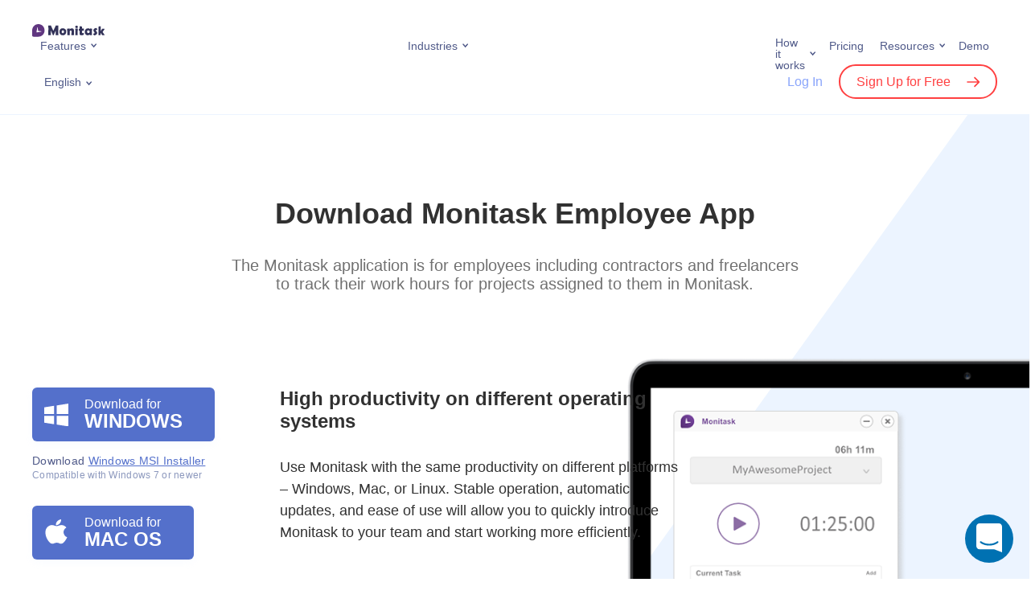

--- FILE ---
content_type: text/html; charset=UTF-8
request_url: https://www.monitask.com/en/home/download
body_size: 84763
content:

<!DOCTYPE html>
<html>
<head>
    <meta charset="UTF-8">
    <meta http-equiv="X-UA-Compatible" content="IE=edge">
    <meta name="viewport" content="width=device-width, initial-scale=1.0">
    <!-- <link rel="preconnect" href="https://fonts.googleapis.com">
    <link rel="preconnect" href="https://fonts.gstatic.com" crossorigin>
	<link rel="preload" href="https://fonts.googleapis.com/css2?family=Roboto:ital,wght@0,100;0,300;0,400;0,500;0,700;0,900;1,100;1,300;1,400;1,500;1,700;1,900&display=swap" as="font" > -->
	<meta name="facebook-domain-verification" content="gxho8qgz0vai2jd54zfp5ulwvgovkt" />
    <!-- Timed scripts -->

    <style>
        *{box-sizing:border-box}:after,:before{box-sizing:border-box}article,aside,blockquote,dialog,figcaption,figure,footer,header,hgroup,iframe,main,nav,p,section,small,video{display:block;margin:0;padding:0}label{display:block;margin:0}h1,h2,h3,h4,h5,h6{margin:0}img,video{max-width:100%}img{height:auto}body,html{padding:0;margin:0}body{font-family:Roboto,sans-serif;font-size:1rem;color:#293763;max-width:100vw;overflow-x:hidden}a{text-decoration:none;color:#5470cb;-webkit-transition:color .15s;-moz-transition:color .15s;transition:color .15s}a:focus,a:hover{outline:0;text-decoration:none;color:#0cc}.container,.container-fluid,.container-skinny,.container-lg,.container-md,.container-sm,.container-xl{width:100%;padding-right:15px;padding-left:15px;margin-right:auto;margin-left:auto}.row{display:flex;flex-wrap:wrap;margin-right:-15px;margin-left:-15px}.no-gutters{margin-right:0;margin-left:0}.no-gutters>.col,.no-gutters>[class*=col-]{padding-right:0;padding-left:0}.col,.col-1,.col-10,.col-11,.col-12,.col-2,.col-3,.col-4,.col-5,.col-6,.col-7,.col-8,.col-9,.col-auto,.col-lg,.col-lg-1,.col-lg-10,.col-lg-11,.col-lg-12,.col-lg-2,.col-lg-3,.col-lg-4,.col-lg-5,.col-lg-6,.col-lg-7,.col-lg-8,.col-lg-9,.col-lg-auto,.col-md,.col-md-1,.col-md-10,.col-md-11,.col-md-12,.col-md-2,.col-md-3,.col-md-4,.col-md-5,.col-md-6,.col-md-7,.col-md-8,.col-md-9,.col-md-auto,.col-sm,.col-sm-1,.col-sm-10,.col-sm-11,.col-sm-12,.col-sm-2,.col-sm-3,.col-sm-4,.col-sm-5,.col-sm-6,.col-sm-7,.col-sm-8,.col-sm-9,.col-sm-auto,.col-xl,.col-xl-1,.col-xl-10,.col-xl-11,.col-xl-12,.col-xl-2,.col-xl-3,.col-xl-4,.col-xl-5,.col-xl-6,.col-xl-7,.col-xl-8,.col-xl-9,.col-xl-auto{position:relative;width:100%;padding-right:15px;padding-left:15px}.col{flex-basis:0;flex-grow:1;max-width:100%}.row-cols-1>*{flex:0 0 100%;max-width:100%}.row-cols-2>*{flex:0 0 50%;max-width:50%}.row-cols-3>*{flex:0 0 33.33333%;max-width:33.33333%}.row-cols-4>*{flex:0 0 25%;max-width:25%}.row-cols-5>*{flex:0 0 20%;max-width:20%}.row-cols-6>*{flex:0 0 16.66667%;max-width:16.66667%}.col-auto{flex:0 0 auto;width:auto;max-width:100%}.col-1{flex:0 0 8.33333%;max-width:8.33333%}.col-2{flex:0 0 16.66667%;max-width:16.66667%}.col-3{flex:0 0 25%;max-width:25%}.col-4{flex:0 0 33.33333%;max-width:33.33333%}.col-5{flex:0 0 41.66667%;max-width:41.66667%}.col-6{flex:0 0 50%;max-width:50%}.col-7{flex:0 0 58.33333%;max-width:58.33333%}.col-8{flex:0 0 66.66667%;max-width:66.66667%}.col-9{flex:0 0 75%;max-width:75%}.col-10{flex:0 0 83.33333%;max-width:83.33333%}.col-11{flex:0 0 91.66667%;max-width:91.66667%}.col-12{flex:0 0 100%;max-width:100%}.d-flex{display:flex!important}.justify-content-center{justify-content:center!important}.justify-content-between{justify-content:space-between!important}.align-items-center{align-items:center!important}.uppercase{text-transform:uppercase}.text-left{text-align:left}.text-center{text-align:center}.text-right{text-align:right}.text-justify{text-align:justify}.fw-bold{font-weight:700}.fz-xs{font-size:14px}.fz-sm{font-size:16px}.fz-lg{font-size:20px}.color-accent{color:#5470cb}.pos-r,.relative{position:relative}.d-flex{display:flex}.align-items-center{align-items:center}.section{background-repeat:no-repeat;background-size:cover;background-position:center center;padding-top:56px;padding-bottom:56px}.section-small{padding-top:30px;padding-bottom:30px}.section-gray{background-color:#f6faff}.section-wave{background-image:url(/wp-content/themes/monitask/assets/img/bg-wave.png);background-size:100%;background-position:center bottom;background-repeat:no-repeat}button,input[type=submit]{cursor:pointer}.button{font-family:Roboto,sans-serif;font-style:normal;font-weight:700;text-decoration:none;font-size:16px;line-height:1;text-align:center;border:none;border-radius:6px;color:#293763;background-color:#ddecff;display:inline-block;padding:18px;min-width:220px;max-width:100%;transition:.3s;-webkit-user-select:none;-moz-user-select:none;-ms-user-select:none;user-select:none}.button:focus,.button:hover{outline:0;text-decoration:none;color:#293763;background-color:#e7f1ff}.button:active{color:#293763;background-color:#ddecff}.section-header{margin-bottom:30px}.section-header-center{max-width:820px;margin-right:auto;margin-left:auto}.section-header-nospace{margin-bottom:0}.section-header-heading{font-family:Roboto,sans-serif;font-weight:900;font-size:26px;line-height:1.3;letter-spacing:.02em;color:#293763}.section-header-center .section-header-heading{text-align:center}.section-header-small .section-header-heading{font-size:20px}.section-header-subheading{font-weight:500;font-size:16px;line-height:1.3;color:#505a89}.section-header-center .section-header-subheading{text-align:center}.section-feature-header{margin-bottom:30px}.logo-img{display:block;width:110px;padding-right:20px}.logo-img img{display:block;margin:0;width:100%}.language-switcher{display:inline-block;vertical-align:middle;position:relative;-webkit-user-select:none;-moz-user-select:none;-ms-user-select:none;user-select:none;transition:.3s}.language-switcher *{will-change:auto}.language-switcher-current{list-style:none;font-weight:400;font-size:14px;line-height:1;color:#505a89;position:relative;display:block;padding:0;margin:0;cursor:pointer;transition:.3s}.language-switcher-current:hover{color:#5470cb}.language-switcher-dropdown{background:#fff;box-shadow:0 4px 15px rgba(204,216,235,.48);border-radius:6px;opacity:0;visibility:hidden;display:block;position:absolute;z-index:100;top:100%;right:-100px;width:160px;padding:15px;margin:0;transform:translateY(10px);transition:.3s}.topmenu{display:flex;padding:0;margin:0;-webkit-user-select:none;-moz-user-select:none;-ms-user-select:none;user-select:none}.topmenu a{font-weight:400;font-size:16px;line-height:1;color:#505a89;position:relative}.topmenu .menu-item{list-style:none;position:relative;display:inline-block;padding:0 10px;margin:0}.topmenu .menu-item.menu-item-has-megamenu{position:static}.topmenu .menu-item>a{font-size:14px;display:inline-block;position:relative}.topmenu .menu-item>a:focus,.topmenu .menu-item>a:hover{color:#5470cb}.topmenu .current-menu-item>a{color:#5470cb}.topmenu .current-menu-item>a::after{background-image:url("data:image/svg+xml,%3Csvg width='7' height='6' viewBox='0 0 7 6' fill='none' xmlns='http://www.w3.org/2000/svg'%3E%3Cpath d='M0.99997 1L3.62501 4L6.25 1' stroke='%235470CB' stroke-width='1.5' stroke-linecap='round'/%3E%3C/svg%3E%0A")}.topmenu .sub-menu{background:#fff;box-shadow:0 4px 15px rgba(204,216,235,.48);border-radius:6px;opacity:0;visibility:hidden;display:block;position:absolute;z-index:100;top:100%;right:-100px;width:240px;padding:15px;margin:0;transform:translateY(10px);transition:.3s}.landing-header{border-bottom:1px solid #ecf4ff;position:relative;z-index:100;z-index:99999;width:100%;background:#fff}.landing-header-row{display:flex;flex-wrap:wrap;justify-content:space-between;align-items:center;padding-top:15px}.landing-header-logo .logo-inner{width:150px}.monitask-blog-logo{float:left;text-decoration:none;border:none}.landing-header-menu{display:none}.landing-header-lang{flex:1;padding-left:15px;padding-right:15px}.landing-header-actions{display:none}.landing-header-mobnav{flex:1;flex-basis:100%;min-width:100%}.mobnav{opacity:0;padding:0;padding-top:15px;height:0;margin:0;overflow:hidden;-webkit-user-select:none;-moz-user-select:none;-ms-user-select:none;user-select:none;transition:80ms}.mobnav.is-expanded{opacity:1;display:block;height:100%;padding-top:35px}.header-user-login{font-weight:500!important;font-size:16px;line-height:1;color:#8aa5fb;font-family:Roboto,sans-serif}.landing-header a{border-bottom:none}.header-user-signup{font-family:Roboto,sans-serif;border:2px solid #ff4041!important;border-radius:999px;font-weight:500!important;font-size:16px;line-height:1;color:#ff4041;padding:11px 20px;margin-left:15px;transition:.3s}.header-user-signup::after{content:"";background:url(/wp-content/themes/monitask/assets/img/icon-signup-red.svg) no-repeat center center;display:inline-block;vertical-align:middle;width:16px;height:16px;margin-top:-2px;margin-left:20px;transition:.3s}.megamenu{opacity:0;visibility:hidden;max-height:0;display:block;overflow:hidden;transition:.3s}.menu-hamburger{font-size:0;display:flex;align-items:center;border:none;background:0 0;padding:0}.menu-hamburger:focus,.menu-hamburger:hover{outline:0}.menu-hamburger *{pointer-events:none}.menu-hamburger-lines{position:relative;display:block;width:28px;height:28px;transition:.15s}.menu-hamburger-lines::after,.menu-hamburger-lines::before{content:"";background:#5470cb;position:absolute;display:block;width:24px;height:2px;margin-top:-1px;transition:.15s}.menu-hamburger-lines::before{top:33%;left:2px}.menu-hamburger-lines::after{top:66%;left:2px}.menu-hamburger.is-active .menu-hamburger-lines::before{top:50%;transform:rotate(45deg)}.menu-hamburger.is-active .menu-hamburger-lines::after{top:50%;transform:rotate(-45deg)}.simple-intro{padding-top:30px;padding-bottom:30px}.simple-intro-content{text-align:center;max-width:680px;margin-right:auto;margin-left:auto}.simple-intro-heading{font-size:26px;font-weight:900}.simple-intro-subheading{font-size:16px;line-height:1.5;margin-top:20px}.page-hero{position:relative}.page-hero-inner{background-repeat:no-repeat;background-position:top center;background-size:auto 75%;position:relative;padding-top:250px;padding-bottom:30px}.page-hero-inner::before{content:"";background:linear-gradient(0deg,#fff,#fff,rgba(255,255,255,0));display:block;position:absolute;z-index:0;top:0;right:0;bottom:0;left:0}.page-hero-content{position:relative;z-index:2}.page-hero-title{font-weight:900;font-size:26px;line-height:1.1;letter-spacing:.02em;color:#293763;max-width:520px}.page-hero-descr{font-weight:400;line-height:1.3;color:#293763;max-width:520px;margin-top:15px}.page-hero-actions{text-align:center;margin-top:20px;position:relative}.page-hero-cta-primary{position:relative;margin-bottom:30px;width:650px}.page-hero-cta-primary .button{width:100%}.page-hero-cta-note{text-align:center;position:absolute;top:100%;left:2px;margin-top:5px;width:100%}.feature-intro{position:relative}.feature-intro-heading{font-weight:900;font-size:36px;line-height:40px;letter-spacing:.02em;color:#313131}.feature-intro-subheading{font-size:20px;line-height:130%;color:#717171;margin-top:12px;margin-bottom:35px;font-weight:400}.feature-intro-1{padding-top:64px;padding-bottom:15vw}.feature-intro-2{padding-top:85px}.feature-intro-img-abs{position:absolute;right:0;bottom:0;width:60vw;z-index:-1}.feature-intro-2{padding-bottom:0!important}.feature{color:#293763;position:relative;height:100%;padding-top:10px}.feature-centered{text-align:center;width:158px;max-width:100%;margin-right:auto;margin-left:auto}.feature-centered .feature-icon{margin-right:auto;margin-left:auto}.feature-icon img{position:relative;z-index:2;display:block;margin:0;width:100%}.integrations-intro{background:url(/wp-content/themes/monitask/assets/img/integrations-intro.png) no-repeat right bottom;background-size:contain;padding-top:30px;padding-bottom:150px}.integrations-intro-heading{font-weight:900;font-size:26px;letter-spacing:.02em;color:#313131;margin-bottom:15px}.integrations-intro-subheading{font-size:20px;line-height:130%;color:#8c98bd;font-weight:400;width:370px;max-width:100%;margin-bottom:20px}.integrations-descr{font-size:20px;color:#313131}.integration-intro{overflow-x:hidden}.integration-intro-row{padding-top:30px}.integration-intro-content{flex:2;padding-bottom:30px}.integration-intro-icon{width:90px;margin-bottom:15px}.integration-intro-icon img{display:block;width:100%}.integration-intro-heading{font-weight:900;font-size:36px;line-height:1.1;color:#293763;margin-left:-2px;margin-bottom:15px}.integration-intro-label{font-size:16px;font-weight:700;line-height:1;background:rgba(231,241,255,.5);border-radius:999px;display:inline-block;padding:12px 18px;margin-left:-5px}.integration-intro-descr{max-width:480px;margin-top:30px}.integration-intro-illustr{align-self:flex-end;flex:1;display:flex;justify-content:flex-end}.integration-intro-image img{display:block;width:480px;max-width:100%}.intro{padding-top:30px;padding-bottom:15px}.intro-heading{font-size:36px;line-height:1.2;font-weight:900;margin-bottom:15px}.intro-subheading{font-size:18px;font-weight:500;line-height:1.3;margin-bottom:25px}.intro-cta{text-align:center;position:relative}.intro-cta .button{width:100%}.intro-cta-trial{position:relative}.intro-cta-nocard{text-align:center;position:absolute;top:100%;left:2px;margin-top:10px;width:100%}.intro-img{margin-top:30px;margin-right:-10px;margin-left:-10px}.intro-img img{display:block;margin:0;width:100%}.features-row-section{position:relative;z-index:100;padding-top:45px}.page-template-template-page-contact-sales *,.page-template-template-page-pricing *{font-weight:300;letter-spacing:.01em}.page-template-template-page-pricing .simple-intro{padding-top:48px;padding-bottom:32px}.page-template-template-page-pricing .simple-intro-content{max-width:700px}.pricing-intro-heading{font-size:64px;font-weight:200;margin-bottom:16px}.period-switch{display:flex;position:relative;width:364px;height:80px;background:#f6faff;border-radius:1000px}.period-switch *{transition:.2s}.period-switch-monthly{order:0;flex-direction:column;padding-left:12px}.period-switch-annual{order:2;flex-direction:column;padding-right:12px}.period-switch-checkbox{-webkit-appearance:none;-moz-appearance:none;appearance:none;position:absolute;order:1;width:100%;height:100%;cursor:pointer;z-index:99}.period-switch-checkbox:active,.period-switch-checkbox:focus{outline:0}.period-switch-toggle{transition:transform 1s}.period-switch-checkbox+.period-switch-toggle{position:absolute;border-radius:1000px;width:170px;top:12px;bottom:12px;left:12px;background:#5470cb;box-shadow:0 2px 5px rgb(0 0 0 / 20%);transition:.2s}.period-switch-checkbox:checked+.period-switch-toggle{transform:translateX(170px)}.period-switch-checkbox~span{width:50%;display:flex;justify-content:center;align-items:center}.period-switch>span{font-weight:500;font-size:18px;line-height:24px;text-align:center;letter-spacing:.01em;color:#293763;z-index:9}.period-switch .pricing-save{font-weight:400;font-size:12px;line-height:13px;text-align:center;letter-spacing:.01em;color:#ff4041}.period-switch-checkbox~span.period-switch-monthly{color:#fff}.period-switch-checkbox:checked~span.period-switch-monthly{color:#293763}.period-switch-checkbox~span.period-switch-annual{color:#293763}.period-switch-checkbox:checked~span.period-switch-annual,.period-switch-checkbox:checked~span.period-switch-annual *{color:#fff}.plans-container{margin:0 auto;padding:36px 15px 60px}.plan-columns{display:flex;justify-content:center;align-items:center}.plan-column-highlighted:before{content:"";display:block;width:138px;height:40px;position:absolute;top:24px;right:-7px;transform:rotate(30deg);background:#eb2832;z-index:-1}.plan-column-flash{color:#fff;padding:7px 0;text-align:center;background:url(/wp-content/themes/monitask/assets/img/most-popular-label.png) no-repeat;background-size:contain;top:-10px;right:-27px;font-weight:500}.plan-column-flash{transform:rotate(30deg);width:138px;height:40px;position:absolute}.plan-columns>div{flex:1;min-width:288px}.plan-column>div.plan-column-content,.plans-sidebar{padding:48px 32px;background:#f6faff}.plan-column-highlighted>div.plan-column-content{border:2px solid #5470cb;box-shadow:0 96px 88px rgba(25,30,46,.04),0 30px 26px rgba(25,30,46,.025),0 12px 10px rgba(25,30,46,.02),0 4px 3.5px rgba(25,30,46,.02);background:#fff;border-radius:16px;padding:64px 32px}.plan-column-mobile-header,.plan-column-name{font-size:32px;line-height:38px}.plans-input-usersnum-container{display:flex;justify-content:space-between;align-items:center;margin:8px 0 32px}#plans-input-usersnum{flex-basis:60%;border-color:#ecf4ff;color:#293763;font-weight:500;font-size:14px;padding:14px 16px}.plan-column-highlighted{position:relative;z-index:9}#plans-input-usersnum::-webkit-inner-spin-button,#plans-input-usersnum::-webkit-outer-spin-button{-webkit-appearance:none;margin:0}#plans-input-usersnum{-moz-appearance:textfield}.plans-input-usersnum-control{background:#fff;border:1px solid #ecf4ff;width:33px;height:33px;line-height:31px;text-align:center;border-radius:50%;font-weight:400;font-size:31px;-webkit-touch-callout:none;-webkit-user-select:none;-khtml-user-select:none;-moz-user-select:none;-ms-user-select:none}.plans-input-usersnum-control:hover{cursor:pointer}.plans-input-usersnum-control.control-disabled:hover{cursor:default}.plans-input-usersnum-control.control-disabled{background:#e6ecf5;color:#b6b9bd}.plan-column:first-of-type>div.plan-column-content,.plan-column:nth-of-type(2)>div.plan-column-content{border-radius:16px 0 0 16px;box-shadow: inset -1px 0 0 #e5edf7;}.plan-column-description{font-size:18px;line-height:24px;margin-bottom:8px;height: 96px;}.plan-column:last-of-type>div.plan-column-content{border-radius:0 16px 16px 0}.plan-column-price{font-size:32px;line-height:38.4px;margin-bottom:16px;height: 120px;display: flex;align-items: stretch;flex-direction: column;justify-content: center;}.plan-column-price-num{font-size:48px;line-height:57.6px}.plans-trial-title{margin:12px 0 8px}.plans-trial-description{line-height:24px}.plan-column-body{margin-top:32px}.plan-column-body li{margin-top:12px;position:relative}.plan-column-body ul{margin-top:32px}.plan-column-body ol,.plan-column-body ul{padding-left:20px}.plan-column-body ol li{list-style-type:none;position:relative}.plan-column-body ol li::before{position:absolute;left:-20px;top:4px}.plan-column-body ul>li::marker{font-size:.7em;color:#293763}.plan-column-body ol li::before{content:'';display:inline-block;width:16px;height:16px;background-image:url(/wp-content/themes/monitask/assets/img/CheckCircle.png);background-repeat:no-repeat;background-size:contain}.plan-column-body b,.plan-column-body strong{font-weight:500}.button-border-primary{background-color:transparent;border:2px solid #5470cb;border-radius:6px;color:#5470cb}.pricing-cta-button{font-weight:500;border:2px solid #5470cb}.intro-custom-page .intro-heading{color:#313131}.intro-custom-page .intro-subheading{color:#717171;font-size:20px;font-weight:400;margin-bottom:20px}.intro-heading-mb-42{margin-bottom:42px}.getmoni-intro{padding-top:45px;padding-bottom:10px;position:relative}.getmoni-intro-heading{font-weight:900;font-size:26px;text-align:center;color:#313131}.getmoni-intro-subheading{font-size:18px;text-align:center;color:#717171;margin-top:15px;max-width:720px;margin-right:auto;margin-left:auto}.getmoni-intro-bg{position:absolute;width:100%;height:100%;left:0;top:0;-webkit-clip-path:polygon(94% 0,100% 0,100% 100%,40% 100%);clip-path:polygon(94% 0,100% 0,100% 100%,40% 100%);z-index:-111}.getmoni-intro-content{background-repeat:no-repeat;background-position:right bottom;background-size:280px auto;margin-top:30px;padding-bottom:320px;display:flex;align-items:center}.getmoni-intro-downloads{text-align:center}.getmoni-intro-win7warning{font-style:normal;font-weight:400;font-size:14px;line-height:1.4;color:#505a89;background:#f6faff;border-radius:6px;display:none;max-width:360px;padding:15px;margin-bottom:10px}.getmoni-intro-win7warning.is-shown{display:block}.getmoni-intro-link{margin-bottom:15px}.getmoni-intro-link-descr{font-style:normal;font-weight:400;font-size:14px;line-height:1.4;letter-spacing:.02em;text-align:center;color:#505a89;max-width:360px;margin:auto;margin-top:10px}.getmoni-intro-link-descr a{text-decoration:underline}.getmoni-intro-link-descr small{font-style:normal;font-weight:400;font-size:12px;color:#8c98bd;display:block;margin:0}.getmoni-intro-text{text-align:center;max-width:640px}.getmoni-intro-text-between .getmoni-intro-text{max-width:500px}.getmoni-intro-text-below .getmoni-intro-text{margin-top:30px}.getmoni-intro-text-heading{color:#313131;font-size:24px;line-height:1.2;margin-bottom:30px}.getmoni-intro-text-body{line-height:1.5}.getmoni-intro-text-body p{margin-bottom:1em;color:#313131}.intro-discount{font-weight:500;font-size:18px;line-height:130%;color:#5470cb}.page-404-wrap{background-color:#f6faff}.page-404-content{padding-top:60px;padding-bottom:60px}.page-404-code{font-size:96px;font-weight:700;text-align:center}.page-404-text{text-align:center;margin-top:30px}.archive-integrations-intro{box-shadow:0 10px 20px rgb(0 0 0 / 4%)}.archive-integrations-intro-description{font-size:20px;line-height:130%;color:#8c98bd;font-weight:400}.integration-intro-search-container{padding-top:30px}.integration-intro-search-container .search_integration{padding:15px;box-shadow:0 2px 10px 0 rgb(43 59 76 / 20%);border-radius:4px;border:1px solid #293763;font-size:16px;color:#293763;width:100%;padding-left:50px}.integration-intro-search-container .search_integration::placeholder{color:#999}.integration-intro-search-container .search-input-container{width:450px;margin:0 auto;position:relative}.integration-intro-search-container .icon-container{display:-webkit-box;display:-ms-flexbox;display:flex;-webkit-box-align:center;-ms-flex-align:center;align-items:center;-webkit-box-pack:center;-ms-flex-pack:center;justify-content:center;position:absolute;top:50%;left:16px;-webkit-transform:translateY(-50%);-ms-transform:translateY(-50%);transform:translateY(-50%)}.archive-integrations-content{width:calc(100% + 16px);margin:-8px;display:-webkit-box;display:-ms-flexbox;display:flex;flex-wrap:wrap}.archive-integrations-content-item{display:block;width:50%;padding:8px;border-radius:5px}.already-implemented-header{text-align:center;margin-bottom:30px}.already-implemented-item{width:100%;padding:0;background:#fff;height:100%}.already-implemented-item .archive-integrations-item-icon{min-width:50px;width: 100%;}.already-implemented-item img{max-width:50px;height:auto}.page-hero-cta-secondary-content{display:flex}.page-hero-cta-secondary-content .email-register{flex-basis:45%;margin-right:10px;padding:14px 20px}.occupation-intro{padding:64px 0 70px;min-height:400px}.occupation-intro .container{position:relative}.occupation-intro-img{position:absolute;top:-64px;right:-30px}.occupation-intro-heading{font-weight:900;font-size:36px;line-height:40px;letter-spacing:.02em;color:#313131;margin-bottom:12px}.occupation-intro-subheading{font-weight:400;font-size:20px;line-height:130%;color:#717171}.occupation-intro-cta{margin-top:38px}.occupation-intro-cta-container{display:flex}.occupation-intro-cta input{flex-basis:55%;margin-right:-10px;border:2px solid #5470cb;box-shadow:0 4px 10px rgb(106,182,252,.19)}.occupation-intro-rate{margin-top:64px}.occupation-intro-rate-label{display:inline-block;padding:12px 22px;background:#c0d95c;border-radius:100px}.occupation-intro-rate-label span{color:#5470cb;font-weight:500;line-height:130%}.sticky-header .landing-header{position:fixed;top:0}.intro-review{padding:0 180px;margin-bottom:20px}.intro-review .review-item{text-align:center;cursor:pointer}.intro-review .review-item img{max-width:90px}.intro-company-logos{padding:0 100px;border-bottom:1px solid #ececec;padding-bottom:20px;margin-top:40px}.intro-company-logos-list{justify-content:space-between}.intro-company-logos .intro-logo-item img{max-height:37px}.intro-company-logos p{text-align:center;margin-bottom:30px;font-size:16px}.home .intro{padding-top:40px}.pricing-top-contact-second-button{display: flex;column-gap: 6px;align-items: center;justify-content: center;}.pricing-top-contact-second-button img{filter: invert(53%) sepia(74%) saturate(3980%) hue-rotate(209deg) brightness(86%) contrast(83%);-webkit-filter: invert(53%) sepia(74%) saturate(3980%) hue-rotate(209deg) brightness(86%) contrast(83%);} @media (max-width:575){.archive-integrations-content-item{width:100%}.integration-intro-search-container .search-input-container{width:auto}.occupation-intro-cta-container{flex-direction:column}.occupation-intro-cta input{flex-basis:unset;height:54px}.occupation-intro-cta-container .button-register{margin-top:-8px}}@media (max-width:767px){.container{padding-right:30px;padding-left:30px}.feature-intro-img-abs{width:100vw}.feature-intro{padding-bottom:30vw}.addon_features .period-switch{display:none}.getmoni-intro-text{margin-top:45px;width:100%}.page-hero-cta-primary{width:auto;max-width:300px}.page-hero-cta-secondary-content{flex-direction:column}.page-hero-cta-primary .button,.page-hero-cta-secondary-content .button{margin-top:10px}.intro-company-logos{row-gap:30px;padding:0 0 20px}.intro-company-logos .intro-logo-item{flex-basis:50%;text-align:center;margin-bottom:20px}.intro-review{padding:0}.intro-review .review-item{margin-bottom:20px}.plan-column-highlighted .plan-column-flash,.plan-column-highlighted::before{display:none}.pricing-contact-cta{flex-direction:column}.pricing-intro-heading{font-size:32px;margin-bottom:8px}.period-switch-section{position:fixed;bottom:0;left:0;right:0;background:#fff;padding-bottom:40px;padding-top:24px;z-index:9999;box-shadow:0 32px 48px rgb(24 33 61 / 80%);border-radius:24px 24px 0 0}}@media (max-width:1024px){.occupation-intro-img{z-index:-9999;right:0}}@media (min-width:576px){.container,.container-sm{max-width:640px}.col-sm{flex-basis:0;flex-grow:1;max-width:100%}.col-sm-auto{flex:0 0 auto;width:auto;max-width:100%}.col-sm-1{flex:0 0 8.33333%;max-width:8.33333%}.col-sm-2{flex:0 0 16.66667%;max-width:16.66667%}.col-sm-3{flex:0 0 25%;max-width:25%}.col-sm-4{flex:0 0 33.33333%;max-width:33.33333%}.col-sm-5{flex:0 0 41.66667%;max-width:41.66667%}.col-sm-6{flex:0 0 50%;max-width:50%}.col-sm-7{flex:0 0 58.33333%;max-width:58.33333%}.col-sm-8{flex:0 0 66.66667%;max-width:66.66667%}.col-sm-9{flex:0 0 75%;max-width:75%}.col-sm-10{flex:0 0 83.33333%;max-width:83.33333%}.col-sm-11{flex:0 0 91.66667%;max-width:91.66667%}.col-sm-12{flex:0 0 100%;max-width:100%}.section{padding-top:45px;padding-bottom:45px}.section-header-small .section-header-heading{font-size:26px}.section-header-subheading{font-size:20px}.logo-img{width:130px}.simple-intro{padding-top:60px;padding-bottom:60px}.simple-intro-heading{font-size:36px}.page-hero-title{font-size:36px}.integrations-intro{background-size:75% auto}.integrations-intro-heading{font-size:36px}.integrations-descr{font-size:26px}}@media (min-width:768px){.container,.container-md,.container-sm{max-width:720px}.col-md{flex-basis:0;flex-grow:1;max-width:100%}.col-md-1{flex:0 0 8.33333%;max-width:8.33333%}.col-md-2{flex:0 0 16.66667%;max-width:16.66667%}.col-md-3{flex:0 0 25%;max-width:25%}.col-md-4{flex:0 0 33.33333%;max-width:33.33333%}.col-md-5{flex:0 0 41.66667%;max-width:41.66667%}.col-md-6{flex:0 0 50%;max-width:50%}.col-md-7{flex:0 0 58.33333%;max-width:58.33333%}.col-md-8{flex:0 0 66.66667%;max-width:66.66667%}.col-md-9{flex:0 0 75%;max-width:75%}.col-md-10{flex:0 0 83.33333%;max-width:83.33333%}.col-md-11{flex:0 0 91.66667%;max-width:91.66667%}.col-md-12{flex:0 0 100%;max-width:100%}.text-md-left{text-align:left}.megamenu-items{display:flex;flex-wrap:wrap}.megamenu-item{flex-basis:50%;max-width:50%}.megamenu-item-full{flex-basis:100%;max-width:100%;width:100%;margin-bottom:45px}.megamenu-item-full .megamenu-item-inner{max-width:initial}.megamenu-item-full .megamenu-item-content{display:flex;align-items:center}.megamenu-item-full .megamenu-item-title{font-size:24px;padding-right:30px;width:calc(50% - 39px)}.megamenu-item-full .megamenu-item-text{font-size:18px;margin-top:0;max-width:590px}.page-hero-inner{background-size:auto 100%;background-position:center right;padding-top:45px;padding-bottom:75px}.page-hero-inner::before{background:linear-gradient(90deg,#fff,#fff,rgba(255,255,255,0))}.page-hero-descr{font-size:26px;margin-top:30px}.page-hero-actions{text-align:left;display:flex;align-items:center}.page-hero-cta-primary{margin-bottom:0}.page-hero-cta-primary .button{width:initial}.page-hero-cta-note{text-align:left}.intro-cta{text-align:left;display:flex;align-items:center}.intro-cta .button{width:initial}.intro-cta-trial{margin-bottom:0}.intro-cta-nocard{text-align:left}.intro-img{margin-top:60px}.getmoni-intro{padding-bottom:30px}.getmoni-intro-content{background-size:50% auto;padding-bottom:0;margin-top:60px}.getmoni-intro-downloads{text-align:left}.getmoni-intro-link-descr{text-align:left;margin:0}.getmoni-intro-text{text-align:left}.getmoni-intro{padding-top:60px}.getmoni-intro-heading{font-size:36px}.getmoni-intro-subheading{font-size:20px}.getmoni-intro-link{margin-bottom:30px}.getmoni-intro-link-descr{margin-top:15px}.page-404-content{padding-top:90px;padding-bottom:90px}.page-404-text{margin-top:60px}}@media (min-width:992px){.container,.container-lg,.container-md,.container-sm{max-width:960px}.col-lg{flex-basis:0;flex-grow:1;max-width:100%}.col-lg-1{flex:0 0 8.33333%;max-width:8.33333%}.col-lg-2{flex:0 0 16.66667%;max-width:16.66667%}.col-lg-3{flex:0 0 25%;max-width:25%}.col-lg-4{flex:0 0 33.33333%;max-width:33.33333%}.col-lg-5{flex:0 0 41.66667%;max-width:41.66667%}.col-lg-6{flex:0 0 50%;max-width:50%}.col-lg-7{flex:0 0 58.33333%;max-width:58.33333%}.col-lg-8{flex:0 0 66.66667%;max-width:66.66667%}.col-lg-9{flex:0 0 75%;max-width:75%}.col-lg-10{flex:0 0 83.33333%;max-width:83.33333%}.col-lg-11{flex:0 0 91.66667%;max-width:91.66667%}.col-lg-12{flex:0 0 100%;max-width:100%}.section{padding-top:60px;padding-bottom:60px}.section-header{margin-bottom:60px}.section-header-nospace{margin-bottom:0}.section-header-heading{font-size:36px}.section-small{padding-top:65px;padding-bottom:65px}.simple-intro-heading{font-size:48px}.page-hero-inner{padding-top:75px}.page-hero-title{font-size:3.31rem;max-width:800px}.page-hero-descr{max-width:640px}.page-hero-actions{margin-top:40px}.integrations-intro{background-size:65% auto}.integration-intro-row{display:flex;padding-top:60px}.integration-intro-content{padding-bottom:150px}.integration-intro-heading{font-size:48px}.integration-intro-image{margin-right:-60px;margin-left:-150px}.integration-intro-image img{width:560px}.intro-img{margin-top:0;margin-left:-30px}.plans-container{max-width:968px}.plans-sidebar{box-shadow:inset -1px 0 0 #e5edf7;border-radius:16px 0 0 16px}.getmoni-intro{padding-top:100px}.getmoni-intro-subheading{margin-top:30px}.getmoni-intro-content{background-position:right center;background-size:contain;min-height:450px}}@media (min-width:1200px){body{font-size:18px}.container,.container-lg,.container-md,.container-sm,.container-xl{max-width:1230px}.section{padding-top:90px;padding-bottom:90px}.col-xl{flex-basis:0;flex-grow:1;max-width:100%}.col-xl-1{flex:0 0 8.33333%;max-width:8.33333%}.col-xl-2{flex:0 0 16.66667%;max-width:16.66667%}.col-xl-3{flex:0 0 25%;max-width:25%}.col-xl-4{flex:0 0 33.33333%;max-width:33.33333%}.col-xl-5{flex:0 0 41.66667%;max-width:41.66667%}.col-xl-6{flex:0 0 50%;max-width:50%}.col-xl-7{flex:0 0 58.33333%;max-width:58.33333%}.col-xl-8{flex:0 0 66.66667%;max-width:66.66667%}.col-xl-9{flex:0 0 75%;max-width:75%}.col-xl-10{flex:0 0 83.33333%;max-width:83.33333%}.col-xl-11{flex:0 0 91.66667%;max-width:91.66667%}.col-xl-12{flex:0 0 100%;max-width:100%}.landing-header-menu{display:block}.landing-header-lang{flex:initial}.landing-header-actions{display:block}.landing-header-hamburger{display:none}.landing-header-mobnav{display:none}.landing-header-row{padding-top:30px;padding-bottom:30px}.feature-intro-1{padding-bottom:18vw}.integrations-intro{padding-top:70px;padding-bottom:90px}.integrations-intro-heading{margin-bottom:60px}.integrations-intro-subheading{margin-bottom:60px}.integration-intro-descr{max-width:560px}.integration-intro-image{margin-left:-90px}.intro{padding-top:85px;padding-bottom:45px}.intro-heading{font-size:53px}.intro-subheading{font-size:26px;margin-bottom:40px}.intro{padding-top:85px;padding-bottom:45px}.intro-heading{font-size:53px}.intro-subheading{font-size:26px;margin-bottom:40px}.intro-cta{display:flex;align-items:center}.intro-cta-trial{margin-bottom:0}.intro-img{margin-top:60px}.plans-container{max-width:1230px}.demo-about-content{padding:75px 50px 0}.getmoni-intro-content{min-height:650px;padding-top:30px;padding-bottom:30px}}@media (min-width:1440px){.integrations-intro{background-size:930px auto}.getmoni-intro-text{width:60%}}z
    </style>

    <script type="wphb-delay-type">
        function decorate_links( attrs, searchDomain = 'calendly.com' ) {
            const page_links = document.querySelectorAll('a');

            if ( page_links ) {
                page_links.forEach(function(a) {
                    if ( a.href.indexOf(searchDomain) !== -1 ) {
                        a.href = a.href + ( a.href.indexOf('?') !== -1 ? '&' : '?' ) + 'utm_content=' + attrs;
                    }
                });
            }
        }
        window.onRoistatAllModulesLoaded = function () {
            window.roistat.registerOnVisitProcessedCallback(function() {
                decorate_links( window.roistat.getVisit() );
            });
        };
    </script>

    <!-- Google Tag Manager -->

    <script type="wphb-delay-type">
        (function(w,d,s,l,i){w[l]=w[l]||[];w[l].push({'gtm.start':

        new Date().getTime(),event:'gtm.js'});var f=d.getElementsByTagName(s)[0],

        j=d.createElement(s),dl=l!='dataLayer'?'&l='+l:'';j.async=true;j.src=

        'https://www.googletagmanager.com/gtm.js?id='+i+dl;f.parentNode.insertBefore(j,f);

        })(window,document,'script','dataLayer','GTM-WZCNGQ3');
    </script>

    <!-- End Google Tag Manager -->

    <!-- Meta Pixel Code -->
    <script type="wphb-delay-type">
        !function(f,b,e,v,n,t,s)
        {if(f.fbq)return;n=f.fbq=function(){n.callMethod?
        n.callMethod.apply(n,arguments):n.queue.push(arguments)};
        if(!f._fbq)f._fbq=n;n.push=n;n.loaded=!0;n.version='2.0';
        n.queue=[];t=b.createElement(e);t.async=!0;
        t.src=v;s=b.getElementsByTagName(e)[0];
        s.parentNode.insertBefore(t,s)}(window, document, 'script', 'https://connect.facebook.net/en_US/fbevents.js');
        fbq('init', '1389873205046795');
        fbq('track', 'PageView');
    </script>
    <!-- End Meta Pixel Code -->

    <!-- RB2B Code -->

    <script type="wphb-delay-type">!function(key) {if (window.reb2b) return;window.reb2b = {loaded: true};var s = document.createElement("script");s.async = true;s.src = "https://ddwl4m2hdecbv.cloudfront.net/b/" + key + "/" + key + ".js.gz";document.getElementsByTagName("script")[0].parentNode.insertBefore(s, document.getElementsByTagName("script")[0]);}("1N5W0HMQEEO5");</script>

    <!-- End RB2B Code -->


	<meta name='robots' content='index, follow, max-image-preview:large, max-snippet:-1, max-video-preview:-1' />
	<style>img:is([sizes="auto" i], [sizes^="auto," i]) { contain-intrinsic-size: 3000px 1500px }</style>
	<link rel="alternate" href="https://www.monitask.com/en/home/download" hreflang="en" />
<link rel="alternate" href="https://www.monitask.com/it/home/download" hreflang="it" />
<link rel="alternate" href="https://www.monitask.com/de/home/download" hreflang="de" />
<link rel="alternate" href="https://www.monitask.com/fr/home/download" hreflang="fr" />
<link rel="alternate" href="https://www.monitask.com/es/home/download" hreflang="es" />
<link rel="alternate" href="https://www.monitask.com/zh-cn/home/download" hreflang="zh" />
<link rel="alternate" href="https://www.monitask.com/ja/home/download" hreflang="ja" />
<link rel="alternate" href="https://www.monitask.com/ko/home/download" hreflang="ko" />
<link rel="alternate" href="https://www.monitask.com/ru/home/download" hreflang="ru" />
<link rel="alternate" href="https://www.monitask.com/hi/home/download" hreflang="hi" />
<link rel="alternate" href="https://www.monitask.com/pt/home/download" hreflang="pt" />

            <script type="wphb-delay-type" data-no-defer="1" data-ezscrex="false" data-cfasync="false" data-pagespeed-no-defer data-cookieconsent="ignore">
                var ctPublicFunctions = {"_ajax_nonce":"827695d3ad","_rest_nonce":"409c02c331","_ajax_url":"\/wp-admin\/admin-ajax.php","_rest_url":"https:\/\/www.monitask.com\/wp-json\/","data__cookies_type":"none","data__ajax_type":"rest","data__bot_detector_enabled":"1","data__frontend_data_log_enabled":1,"cookiePrefix":"","wprocket_detected":false,"host_url":"www.monitask.com","text__ee_click_to_select":"Click to select the whole data","text__ee_original_email":"The complete one is","text__ee_got_it":"Got it","text__ee_blocked":"Blocked","text__ee_cannot_connect":"Cannot connect","text__ee_cannot_decode":"Can not decode email. Unknown reason","text__ee_email_decoder":"CleanTalk email decoder","text__ee_wait_for_decoding":"The magic is on the way!","text__ee_decoding_process":"Please wait a few seconds while we decode the contact data."}
            </script>
        
            <script type="wphb-delay-type" data-no-defer="1" data-ezscrex="false" data-cfasync="false" data-pagespeed-no-defer data-cookieconsent="ignore">
                var ctPublic = {"_ajax_nonce":"827695d3ad","settings__forms__check_internal":"0","settings__forms__check_external":"0","settings__forms__force_protection":"0","settings__forms__search_test":"1","settings__data__bot_detector_enabled":"1","settings__sfw__anti_crawler":0,"blog_home":"https:\/\/www.monitask.com\/","pixel__setting":"3","pixel__enabled":true,"pixel__url":null,"data__email_check_before_post":"1","data__email_check_exist_post":"1","data__cookies_type":"none","data__key_is_ok":true,"data__visible_fields_required":true,"wl_brandname":"Anti-Spam by CleanTalk","wl_brandname_short":"CleanTalk","ct_checkjs_key":"7146066f50271af5e1f59f877c5bf9998125b40f61b1971569af8c517f09f7f1","emailEncoderPassKey":"d7d7d1653385e7de441aeb1fba4a9ad4","bot_detector_forms_excluded":"W10=","advancedCacheExists":true,"varnishCacheExists":false,"wc_ajax_add_to_cart":false}
            </script>
        
	<!-- This site is optimized with the Yoast SEO plugin v25.7 - https://yoast.com/wordpress/plugins/seo/ -->
	<title>Download Time Tracking App | Monitask</title><style id="wphb-used-css-page-2202">*{box-sizing:border-box}:after,:before{box-sizing:border-box}article,aside,blockquote,dialog,figcaption,figure,footer,header,hgroup,iframe,main,nav,p,section,small,video{display:block;margin:0;padding:0}label{display:block;margin:0}h1,h2,h3,h4,h5,h6{margin:0}img,video{max-width:100%}img{height:auto}body,html{padding:0;margin:0}body{font-family:Roboto,sans-serif;font-size:1rem;color:#293763;max-width:100vw;overflow-x:hidden}a{text-decoration:none;color:#5470cb;-webkit-transition:color .15s;-moz-transition:color .15s;transition:color .15s}a:focus,a:hover{outline:0;text-decoration:none;color:#0cc}.container,.container-fluid,.container-lg,.container-md,.container-skinny,.container-sm,.container-xl{width:100%;padding-right:15px;padding-left:15px;margin-right:auto;margin-left:auto}.row{display:flex;flex-wrap:wrap;margin-right:-15px;margin-left:-15px}.no-gutters{margin-right:0;margin-left:0}.no-gutters>.col,.no-gutters>[class*=col-]{padding-right:0;padding-left:0}.col,.col-1,.col-10,.col-11,.col-12,.col-2,.col-3,.col-4,.col-5,.col-6,.col-7,.col-8,.col-9,.col-auto,.col-lg,.col-lg-1,.col-lg-10,.col-lg-11,.col-lg-12,.col-lg-2,.col-lg-3,.col-lg-4,.col-lg-5,.col-lg-6,.col-lg-7,.col-lg-8,.col-lg-9,.col-lg-auto,.col-md,.col-md-1,.col-md-10,.col-md-11,.col-md-12,.col-md-2,.col-md-3,.col-md-4,.col-md-5,.col-md-6,.col-md-7,.col-md-8,.col-md-9,.col-md-auto,.col-sm,.col-sm-1,.col-sm-10,.col-sm-11,.col-sm-12,.col-sm-2,.col-sm-3,.col-sm-4,.col-sm-5,.col-sm-6,.col-sm-7,.col-sm-8,.col-sm-9,.col-sm-auto,.col-xl,.col-xl-1,.col-xl-10,.col-xl-11,.col-xl-12,.col-xl-2,.col-xl-3,.col-xl-4,.col-xl-5,.col-xl-6,.col-xl-7,.col-xl-8,.col-xl-9,.col-xl-auto{position:relative;width:100%;padding-right:15px;padding-left:15px}.col{flex-basis:0;flex-grow:1;max-width:100%}.row-cols-1>*{flex:0 0 100%;max-width:100%}.row-cols-2>*{flex:0 0 50%;max-width:50%}.row-cols-3>*{flex:0 0 33.33333%;max-width:33.33333%}.row-cols-4>*{flex:0 0 25%;max-width:25%}.row-cols-5>*{flex:0 0 20%;max-width:20%}.row-cols-6>*{flex:0 0 16.66667%;max-width:16.66667%}.col-auto{flex:0 0 auto;width:auto;max-width:100%}.col-1{flex:0 0 8.33333%;max-width:8.33333%}.col-2{flex:0 0 16.66667%;max-width:16.66667%}.col-3{flex:0 0 25%;max-width:25%}.col-4{flex:0 0 33.33333%;max-width:33.33333%}.col-5{flex:0 0 41.66667%;max-width:41.66667%}.col-6{flex:0 0 50%;max-width:50%}.col-7{flex:0 0 58.33333%;max-width:58.33333%}.col-8{flex:0 0 66.66667%;max-width:66.66667%}.col-9{flex:0 0 75%;max-width:75%}.col-10{flex:0 0 83.33333%;max-width:83.33333%}.col-11{flex:0 0 91.66667%;max-width:91.66667%}.col-12{flex:0 0 100%;max-width:100%}.d-flex{display:flex!important}.justify-content-center{justify-content:center!important}.justify-content-between{justify-content:space-between!important}.align-items-center{align-items:center!important}.uppercase{text-transform:uppercase}.text-left{text-align:left}.text-center{text-align:center}.text-right{text-align:right}.text-justify{text-align:justify}.fw-bold{font-weight:700}.fz-xs{font-size:14px}.fz-sm{font-size:16px}.fz-lg{font-size:20px}.color-accent{color:#5470cb}.pos-r,.relative{position:relative}.d-flex{display:flex}.align-items-center{align-items:center}.section{background-repeat:no-repeat;background-size:cover;background-position:center center;padding-top:56px;padding-bottom:56px}.section-small{padding-top:30px;padding-bottom:30px}.section-gray{background-color:#f6faff}.section-wave{background-image:url(/wp-content/themes/monitask/assets/img/bg-wave.png);background-size:100%;background-position:center bottom;background-repeat:no-repeat}button,input[type=submit]{cursor:pointer}.button{font-family:Roboto,sans-serif;font-style:normal;font-weight:700;text-decoration:none;font-size:16px;line-height:1;text-align:center;border:none;border-radius:6px;color:#293763;background-color:#ddecff;display:inline-block;padding:18px;min-width:220px;max-width:100%;transition:.3s;-webkit-user-select:none;-moz-user-select:none;-ms-user-select:none;user-select:none}.button:focus,.button:hover{outline:0;text-decoration:none;color:#293763;background-color:#e7f1ff}.button:active{color:#293763;background-color:#ddecff}.section-header{margin-bottom:30px}.section-header-center{max-width:820px;margin-right:auto;margin-left:auto}.section-header-nospace{margin-bottom:0}.section-header-heading{font-family:Roboto,sans-serif;font-weight:900;font-size:26px;line-height:1.3;letter-spacing:.02em;color:#293763}.section-header-center .section-header-heading{text-align:center}.section-header-small .section-header-heading{font-size:20px}.section-header-subheading{font-weight:500;font-size:16px;line-height:1.3;color:#505a89}.section-header-center .section-header-subheading{text-align:center}.section-feature-header{margin-bottom:30px}.logo-img{display:block;width:110px;padding-right:20px}.logo-img img{display:block;margin:0;width:100%}.language-switcher{display:inline-block;vertical-align:middle;position:relative;-webkit-user-select:none;-moz-user-select:none;-ms-user-select:none;user-select:none;transition:.3s}.language-switcher *{will-change:auto}.language-switcher-current{list-style:none;font-weight:400;font-size:14px;line-height:1;color:#505a89;position:relative;display:block;padding:0;margin:0;cursor:pointer;transition:.3s}.language-switcher-current:hover{color:#5470cb}.language-switcher-dropdown{background:#fff;box-shadow:0 4px 15px rgba(204,216,235,.48);border-radius:6px;opacity:0;visibility:hidden;display:block;position:absolute;z-index:100;top:100%;right:-100px;width:160px;padding:15px;margin:0;transform:translateY(10px);transition:.3s}.topmenu{display:flex;padding:0;margin:0;-webkit-user-select:none;-moz-user-select:none;-ms-user-select:none;user-select:none}.topmenu a{font-weight:400;font-size:16px;line-height:1;color:#505a89;position:relative}.topmenu .menu-item{list-style:none;position:relative;display:inline-block;padding:0 10px;margin:0}.topmenu .menu-item.menu-item-has-megamenu{position:static}.topmenu .menu-item>a{font-size:14px;display:inline-block;position:relative}.topmenu .menu-item>a:focus,.topmenu .menu-item>a:hover{color:#5470cb}.topmenu .current-menu-item>a{color:#5470cb}.topmenu .current-menu-item>a::after{background-image:url("data:image/svg+xml,%3Csvg width='7' height='6' viewBox='0 0 7 6' fill='none' xmlns='http://www.w3.org/2000/svg'%3E%3Cpath d='M0.99997 1L3.62501 4L6.25 1' stroke='%235470CB' stroke-width='1.5' stroke-linecap='round'/%3E%3C/svg%3E%0A")}.topmenu .sub-menu{background:#fff;box-shadow:0 4px 15px rgba(204,216,235,.48);border-radius:6px;opacity:0;visibility:hidden;display:block;position:absolute;z-index:100;top:100%;right:-100px;width:240px;padding:15px;margin:0;transform:translateY(10px);transition:.3s}.landing-header{border-bottom:1px solid #ecf4ff;position:relative;z-index:100;z-index:99999;width:100%;background:#fff}.landing-header-row{display:flex;flex-wrap:wrap;justify-content:space-between;align-items:center;padding-top:15px}.landing-header-logo .logo-inner{width:150px}.monitask-blog-logo{float:left;text-decoration:none;border:none}.landing-header-menu{display:none}.landing-header-lang{flex:1;padding-left:15px;padding-right:15px}.landing-header-actions{display:none}.landing-header-mobnav{flex:1;flex-basis:100%;min-width:100%}.mobnav{opacity:0;padding:0;padding-top:15px;height:0;margin:0;overflow:hidden;-webkit-user-select:none;-moz-user-select:none;-ms-user-select:none;user-select:none;transition:80ms}.mobnav.is-expanded{opacity:1;display:block;height:100%;padding-top:35px}.header-user-login{font-weight:500!important;font-size:16px;line-height:1;color:#8aa5fb;font-family:Roboto,sans-serif}.landing-header a{border-bottom:none}.header-user-signup{font-family:Roboto,sans-serif;border:2px solid #ff4041!important;border-radius:999px;font-weight:500!important;font-size:16px;line-height:1;color:#ff4041;padding:11px 20px;margin-left:15px;transition:.3s}.header-user-signup::after{content:"";background:url(/wp-content/themes/monitask/assets/img/icon-signup-red.svg) no-repeat center center;display:inline-block;vertical-align:middle;width:16px;height:16px;margin-top:-2px;margin-left:20px;transition:.3s}.megamenu{opacity:0;visibility:hidden;max-height:0;display:block;overflow:hidden;transition:.3s}.menu-hamburger{font-size:0;display:flex;align-items:center;border:none;background:0 0;padding:0}.menu-hamburger:focus,.menu-hamburger:hover{outline:0}.menu-hamburger *{pointer-events:none}.menu-hamburger-lines{position:relative;display:block;width:28px;height:28px;transition:.15s}.menu-hamburger-lines::after,.menu-hamburger-lines::before{content:"";background:#5470cb;position:absolute;display:block;width:24px;height:2px;margin-top:-1px;transition:.15s}.menu-hamburger-lines::before{top:33%;left:2px}.menu-hamburger-lines::after{top:66%;left:2px}.menu-hamburger.is-active .menu-hamburger-lines::before{top:50%;transform:rotate(45deg)}.menu-hamburger.is-active .menu-hamburger-lines::after{top:50%;transform:rotate(-45deg)}.simple-intro{padding-top:30px;padding-bottom:30px}.simple-intro-content{text-align:center;max-width:680px;margin-right:auto;margin-left:auto}.simple-intro-heading{font-size:26px;font-weight:900}.simple-intro-subheading{font-size:16px;line-height:1.5;margin-top:20px}.page-hero{position:relative}.page-hero-inner{background-repeat:no-repeat;background-position:top center;background-size:auto 75%;position:relative;padding-top:250px;padding-bottom:30px}.page-hero-inner::before{content:"";background:linear-gradient(0deg,#fff,#fff,rgba(255,255,255,0));display:block;position:absolute;z-index:0;top:0;right:0;bottom:0;left:0}.page-hero-content{position:relative;z-index:2}.page-hero-title{font-weight:900;font-size:26px;line-height:1.1;letter-spacing:.02em;color:#293763;max-width:520px}.page-hero-descr{font-weight:400;line-height:1.3;color:#293763;max-width:520px;margin-top:15px}.page-hero-actions{text-align:center;margin-top:20px;position:relative}.page-hero-cta-primary{position:relative;margin-bottom:30px;width:650px}.page-hero-cta-primary .button{width:100%}.page-hero-cta-note{text-align:center;position:absolute;top:100%;left:2px;margin-top:5px;width:100%}.feature-intro{position:relative}.feature-intro-heading{font-weight:900;font-size:36px;line-height:40px;letter-spacing:.02em;color:#313131}.feature-intro-subheading{font-size:20px;line-height:130%;color:#717171;margin-top:12px;margin-bottom:35px;font-weight:400}.feature-intro-1{padding-top:64px;padding-bottom:15vw}.feature-intro-2{padding-top:85px}.feature-intro-img-abs{position:absolute;right:0;bottom:0;width:60vw;z-index:-1}.feature-intro-2{padding-bottom:0!important}.feature{color:#293763;position:relative;height:100%;padding-top:10px}.feature-centered{text-align:center;width:158px;max-width:100%;margin-right:auto;margin-left:auto}.feature-centered .feature-icon{margin-right:auto;margin-left:auto}.feature-icon img{position:relative;z-index:2;display:block;margin:0;width:100%}.integrations-intro{background:url(/wp-content/themes/monitask/assets/img/integrations-intro.png) no-repeat right bottom;background-size:contain;padding-top:30px;padding-bottom:150px}.integrations-intro-heading{font-weight:900;font-size:26px;letter-spacing:.02em;color:#313131;margin-bottom:15px}.integrations-intro-subheading{font-size:20px;line-height:130%;color:#8c98bd;font-weight:400;width:370px;max-width:100%;margin-bottom:20px}.integrations-descr{font-size:20px;color:#313131}.integration-intro{overflow-x:hidden}.integration-intro-row{padding-top:30px}.integration-intro-content{flex:2;padding-bottom:30px}.integration-intro-icon{width:90px;margin-bottom:15px}.integration-intro-icon img{display:block;width:100%}.integration-intro-heading{font-weight:900;font-size:36px;line-height:1.1;color:#293763;margin-left:-2px;margin-bottom:15px}.integration-intro-label{font-size:16px;font-weight:700;line-height:1;background:rgba(231,241,255,.5);border-radius:999px;display:inline-block;padding:12px 18px;margin-left:-5px}.integration-intro-descr{max-width:480px;margin-top:30px}.integration-intro-illustr{align-self:flex-end;flex:1;display:flex;justify-content:flex-end}.integration-intro-image img{display:block;width:480px;max-width:100%}.intro{padding-top:30px;padding-bottom:15px}.intro-heading{font-size:36px;line-height:1.2;font-weight:900;margin-bottom:15px}.intro-subheading{font-size:18px;font-weight:500;line-height:1.3;margin-bottom:25px}.intro-cta{text-align:center;position:relative}.intro-cta .button{width:100%}.intro-cta-trial{position:relative}.intro-cta-nocard{text-align:center;position:absolute;top:100%;left:2px;margin-top:10px;width:100%}.intro-img{margin-top:30px;margin-right:-10px;margin-left:-10px}.intro-img img{display:block;margin:0;width:100%}.features-row-section{position:relative;z-index:100;padding-top:45px}.page-template-template-page-contact-sales *,.page-template-template-page-pricing *{font-weight:300;letter-spacing:.01em}.page-template-template-page-pricing .simple-intro{padding-top:48px;padding-bottom:32px}.page-template-template-page-pricing .simple-intro-content{max-width:700px}.pricing-intro-heading{font-size:64px;font-weight:200;margin-bottom:16px}.period-switch{display:flex;position:relative;width:364px;height:80px;background:#f6faff;border-radius:1000px}.period-switch *{transition:.2s}.period-switch-monthly{order:0;flex-direction:column;padding-left:12px}.period-switch-annual{order:2;flex-direction:column;padding-right:12px}.period-switch-checkbox{-webkit-appearance:none;-moz-appearance:none;appearance:none;position:absolute;order:1;width:100%;height:100%;cursor:pointer;z-index:99}.period-switch-checkbox:active,.period-switch-checkbox:focus{outline:0}.period-switch-toggle{transition:transform 1s}.period-switch-checkbox+.period-switch-toggle{position:absolute;border-radius:1000px;width:170px;top:12px;bottom:12px;left:12px;background:#5470cb;box-shadow:0 2px 5px rgb(0 0 0 / 20%);transition:.2s}.period-switch-checkbox:checked+.period-switch-toggle{transform:translateX(170px)}.period-switch-checkbox~span{width:50%;display:flex;justify-content:center;align-items:center}.period-switch>span{font-weight:500;font-size:18px;line-height:24px;text-align:center;letter-spacing:.01em;color:#293763;z-index:9}.period-switch .pricing-save{font-weight:400;font-size:12px;line-height:13px;text-align:center;letter-spacing:.01em;color:#ff4041}.period-switch-checkbox~span.period-switch-monthly{color:#fff}.period-switch-checkbox:checked~span.period-switch-monthly{color:#293763}.period-switch-checkbox~span.period-switch-annual{color:#293763}.period-switch-checkbox:checked~span.period-switch-annual,.period-switch-checkbox:checked~span.period-switch-annual *{color:#fff}.plans-container{margin:0 auto;padding:36px 15px 60px}.plan-columns{display:flex;justify-content:center;align-items:center}.plan-column-highlighted:before{content:"";display:block;width:138px;height:40px;position:absolute;top:24px;right:-7px;transform:rotate(30deg);background:#eb2832;z-index:-1}.plan-column-flash{color:#fff;padding:7px 0;text-align:center;background:url(/wp-content/themes/monitask/assets/img/most-popular-label.png) no-repeat;background-size:contain;top:-10px;right:-27px;font-weight:500}.plan-column-flash{transform:rotate(30deg);width:138px;height:40px;position:absolute}.plan-columns>div{flex:1;min-width:288px}.plan-column>div.plan-column-content,.plans-sidebar{padding:48px 32px;background:#f6faff}.plan-column-highlighted>div.plan-column-content{border:2px solid #5470cb;box-shadow:0 96px 88px rgba(25,30,46,.04),0 30px 26px rgba(25,30,46,.025),0 12px 10px rgba(25,30,46,.02),0 4px 3.5px rgba(25,30,46,.02);background:#fff;border-radius:16px;padding:64px 32px}.plan-column-mobile-header,.plan-column-name{font-size:32px;line-height:38px}.plans-input-usersnum-container{display:flex;justify-content:space-between;align-items:center;margin:8px 0 32px}#plans-input-usersnum{flex-basis:60%;border-color:#ecf4ff;color:#293763;font-weight:500;font-size:14px;padding:14px 16px}.plan-column-highlighted{position:relative;z-index:9}#plans-input-usersnum::-webkit-inner-spin-button,#plans-input-usersnum::-webkit-outer-spin-button{-webkit-appearance:none;margin:0}#plans-input-usersnum{-moz-appearance:textfield}.plans-input-usersnum-control{background:#fff;border:1px solid #ecf4ff;width:33px;height:33px;line-height:31px;text-align:center;border-radius:50%;font-weight:400;font-size:31px;-webkit-touch-callout:none;-webkit-user-select:none;-khtml-user-select:none;-moz-user-select:none;-ms-user-select:none}.plans-input-usersnum-control:hover{cursor:pointer}.plans-input-usersnum-control.control-disabled:hover{cursor:default}.plans-input-usersnum-control.control-disabled{background:#e6ecf5;color:#b6b9bd}.plan-column:first-of-type>div.plan-column-content,.plan-column:nth-of-type(2)>div.plan-column-content{border-radius:16px 0 0 16px;box-shadow:inset -1px 0 0 #e5edf7}.plan-column-description{font-size:18px;line-height:24px;margin-bottom:8px;height:96px}.plan-column:last-of-type>div.plan-column-content{border-radius:0 16px 16px 0}.plan-column-price{font-size:32px;line-height:38.4px;margin-bottom:16px;height:120px;display:flex;align-items:stretch;flex-direction:column;justify-content:center}.plan-column-price-num{font-size:48px;line-height:57.6px}.plans-trial-title{margin:12px 0 8px}.plans-trial-description{line-height:24px}.plan-column-body{margin-top:32px}.plan-column-body li{margin-top:12px;position:relative}.plan-column-body ul{margin-top:32px}.plan-column-body ol,.plan-column-body ul{padding-left:20px}.plan-column-body ol li{list-style-type:none;position:relative}.plan-column-body ol li::before{position:absolute;left:-20px;top:4px}.plan-column-body ul>li::marker{font-size:.7em;color:#293763}.plan-column-body ol li::before{content:'';display:inline-block;width:16px;height:16px;background-image:url(/wp-content/themes/monitask/assets/img/CheckCircle.png);background-repeat:no-repeat;background-size:contain}.plan-column-body b,.plan-column-body strong{font-weight:500}.button-border-primary{background-color:transparent;border:2px solid #5470cb;border-radius:6px;color:#5470cb}.pricing-cta-button{font-weight:500;border:2px solid #5470cb}.intro-custom-page .intro-heading{color:#313131}.intro-custom-page .intro-subheading{color:#717171;font-size:20px;font-weight:400;margin-bottom:20px}.intro-heading-mb-42{margin-bottom:42px}.getmoni-intro{padding-top:45px;padding-bottom:10px;position:relative}.getmoni-intro-heading{font-weight:900;font-size:26px;text-align:center;color:#313131}.getmoni-intro-subheading{font-size:18px;text-align:center;color:#717171;margin-top:15px;max-width:720px;margin-right:auto;margin-left:auto}.getmoni-intro-bg{position:absolute;width:100%;height:100%;left:0;top:0;-webkit-clip-path:polygon(94% 0,100% 0,100% 100%,40% 100%);clip-path:polygon(94% 0,100% 0,100% 100%,40% 100%);z-index:-111}.getmoni-intro-content{background-repeat:no-repeat;background-position:right bottom;background-size:280px auto;margin-top:30px;padding-bottom:320px;display:flex;align-items:center}.getmoni-intro-downloads{text-align:center}.getmoni-intro-win7warning{font-style:normal;font-weight:400;font-size:14px;line-height:1.4;color:#505a89;background:#f6faff;border-radius:6px;display:none;max-width:360px;padding:15px;margin-bottom:10px}.getmoni-intro-win7warning.is-shown{display:block}.getmoni-intro-link{margin-bottom:15px}.getmoni-intro-link-descr{font-style:normal;font-weight:400;font-size:14px;line-height:1.4;letter-spacing:.02em;text-align:center;color:#505a89;max-width:360px;margin:auto;margin-top:10px}.getmoni-intro-link-descr a{text-decoration:underline}.getmoni-intro-link-descr small{font-style:normal;font-weight:400;font-size:12px;color:#8c98bd;display:block;margin:0}.getmoni-intro-text{text-align:center;max-width:640px}.getmoni-intro-text-between .getmoni-intro-text{max-width:500px}.getmoni-intro-text-below .getmoni-intro-text{margin-top:30px}.getmoni-intro-text-heading{color:#313131;font-size:24px;line-height:1.2;margin-bottom:30px}.getmoni-intro-text-body{line-height:1.5}.getmoni-intro-text-body p{margin-bottom:1em;color:#313131}.intro-discount{font-weight:500;font-size:18px;line-height:130%;color:#5470cb}.page-404-wrap{background-color:#f6faff}.page-404-content{padding-top:60px;padding-bottom:60px}.page-404-code{font-size:96px;font-weight:700;text-align:center}.page-404-text{text-align:center;margin-top:30px}.archive-integrations-intro{box-shadow:0 10px 20px rgb(0 0 0 / 4%)}.archive-integrations-intro-description{font-size:20px;line-height:130%;color:#8c98bd;font-weight:400}.integration-intro-search-container{padding-top:30px}.integration-intro-search-container .search_integration{padding:15px;box-shadow:0 2px 10px 0 rgb(43 59 76 / 20%);border-radius:4px;border:1px solid #293763;font-size:16px;color:#293763;width:100%;padding-left:50px}.integration-intro-search-container .search_integration::placeholder{color:#999}.integration-intro-search-container .search-input-container{width:450px;margin:0 auto;position:relative}.integration-intro-search-container .icon-container{display:-webkit-box;display:-ms-flexbox;display:flex;-webkit-box-align:center;-ms-flex-align:center;align-items:center;-webkit-box-pack:center;-ms-flex-pack:center;justify-content:center;position:absolute;top:50%;left:16px;-webkit-transform:translateY(-50%);-ms-transform:translateY(-50%);transform:translateY(-50%)}.archive-integrations-content{width:calc(100% + 16px);margin:-8px;display:-webkit-box;display:-ms-flexbox;display:flex;flex-wrap:wrap}.archive-integrations-content-item{display:block;width:50%;padding:8px;border-radius:5px}.already-implemented-header{text-align:center;margin-bottom:30px}.already-implemented-item{width:100%;padding:0;background:#fff;height:100%}.already-implemented-item .archive-integrations-item-icon{min-width:50px;width:100%}.already-implemented-item img{max-width:50px;height:auto}.page-hero-cta-secondary-content{display:flex}.page-hero-cta-secondary-content .email-register{flex-basis:45%;margin-right:10px;padding:14px 20px}.occupation-intro{padding:64px 0 70px;min-height:400px}.occupation-intro .container{position:relative}.occupation-intro-img{position:absolute;top:-64px;right:-30px}.occupation-intro-heading{font-weight:900;font-size:36px;line-height:40px;letter-spacing:.02em;color:#313131;margin-bottom:12px}.occupation-intro-subheading{font-weight:400;font-size:20px;line-height:130%;color:#717171}.occupation-intro-cta{margin-top:38px}.occupation-intro-cta-container{display:flex}.occupation-intro-cta input{flex-basis:55%;margin-right:-10px;border:2px solid #5470cb;box-shadow:0 4px 10px rgb(106,182,252,.19)}.occupation-intro-rate{margin-top:64px}.occupation-intro-rate-label{display:inline-block;padding:12px 22px;background:#c0d95c;border-radius:100px}.occupation-intro-rate-label span{color:#5470cb;font-weight:500;line-height:130%}.sticky-header .landing-header{position:fixed;top:0}.intro-review{padding:0 180px;margin-bottom:20px}.intro-review .review-item{text-align:center;cursor:pointer}.intro-review .review-item img{max-width:90px}.intro-company-logos{padding:0 100px;border-bottom:1px solid #ececec;padding-bottom:20px;margin-top:40px}.intro-company-logos-list{justify-content:space-between}.intro-company-logos .intro-logo-item img{max-height:37px}.intro-company-logos p{text-align:center;margin-bottom:30px;font-size:16px}.home .intro{padding-top:40px}.pricing-top-contact-second-button{display:flex;column-gap:6px;align-items:center;justify-content:center}.pricing-top-contact-second-button img{filter:invert(53%) sepia(74%) saturate(3980%) hue-rotate(209deg) brightness(86%) contrast(83%);-webkit-filter:invert(53%) sepia(74%) saturate(3980%) hue-rotate(209deg) brightness(86%) contrast(83%)}@media (max-width:575){.archive-integrations-content-item{width:100%}.integration-intro-search-container .search-input-container{width:auto}.occupation-intro-cta-container{flex-direction:column}.occupation-intro-cta input{flex-basis:unset;height:54px}.occupation-intro-cta-container .button-register{margin-top:-8px}}@media (max-width:767px){.container{padding-right:30px;padding-left:30px}.feature-intro-img-abs{width:100vw}.feature-intro{padding-bottom:30vw}.addon_features .period-switch{display:none}.getmoni-intro-text{margin-top:45px;width:100%}.page-hero-cta-primary{width:auto;max-width:300px}.page-hero-cta-secondary-content{flex-direction:column}.page-hero-cta-primary .button,.page-hero-cta-secondary-content .button{margin-top:10px}.intro-company-logos{row-gap:30px;padding:0 0 20px}.intro-company-logos .intro-logo-item{flex-basis:50%;text-align:center;margin-bottom:20px}.intro-review{padding:0}.intro-review .review-item{margin-bottom:20px}.plan-column-highlighted .plan-column-flash,.plan-column-highlighted::before{display:none}.pricing-contact-cta{flex-direction:column}.pricing-intro-heading{font-size:32px;margin-bottom:8px}.period-switch-section{position:fixed;bottom:0;left:0;right:0;background:#fff;padding-bottom:40px;padding-top:24px;z-index:9999;box-shadow:0 32px 48px rgb(24 33 61 / 80%);border-radius:24px 24px 0 0}}@media (max-width:1024px){.occupation-intro-img{z-index:-9999;right:0}}@media (min-width:576px){.container,.container-sm{max-width:640px}.col-sm{flex-basis:0;flex-grow:1;max-width:100%}.col-sm-auto{flex:0 0 auto;width:auto;max-width:100%}.col-sm-1{flex:0 0 8.33333%;max-width:8.33333%}.col-sm-2{flex:0 0 16.66667%;max-width:16.66667%}.col-sm-3{flex:0 0 25%;max-width:25%}.col-sm-4{flex:0 0 33.33333%;max-width:33.33333%}.col-sm-5{flex:0 0 41.66667%;max-width:41.66667%}.col-sm-6{flex:0 0 50%;max-width:50%}.col-sm-7{flex:0 0 58.33333%;max-width:58.33333%}.col-sm-8{flex:0 0 66.66667%;max-width:66.66667%}.col-sm-9{flex:0 0 75%;max-width:75%}.col-sm-10{flex:0 0 83.33333%;max-width:83.33333%}.col-sm-11{flex:0 0 91.66667%;max-width:91.66667%}.col-sm-12{flex:0 0 100%;max-width:100%}.section{padding-top:45px;padding-bottom:45px}.section-header-small .section-header-heading{font-size:26px}.section-header-subheading{font-size:20px}.logo-img{width:130px}.simple-intro{padding-top:60px;padding-bottom:60px}.simple-intro-heading{font-size:36px}.page-hero-title{font-size:36px}.integrations-intro{background-size:75% auto}.integrations-intro-heading{font-size:36px}.integrations-descr{font-size:26px}}@media (min-width:768px){.container,.container-md,.container-sm{max-width:720px}.col-md{flex-basis:0;flex-grow:1;max-width:100%}.col-md-1{flex:0 0 8.33333%;max-width:8.33333%}.col-md-2{flex:0 0 16.66667%;max-width:16.66667%}.col-md-3{flex:0 0 25%;max-width:25%}.col-md-4{flex:0 0 33.33333%;max-width:33.33333%}.col-md-5{flex:0 0 41.66667%;max-width:41.66667%}.col-md-6{flex:0 0 50%;max-width:50%}.col-md-7{flex:0 0 58.33333%;max-width:58.33333%}.col-md-8{flex:0 0 66.66667%;max-width:66.66667%}.col-md-9{flex:0 0 75%;max-width:75%}.col-md-10{flex:0 0 83.33333%;max-width:83.33333%}.col-md-11{flex:0 0 91.66667%;max-width:91.66667%}.col-md-12{flex:0 0 100%;max-width:100%}.text-md-left{text-align:left}.megamenu-items{display:flex;flex-wrap:wrap}.megamenu-item{flex-basis:50%;max-width:50%}.megamenu-item-full{flex-basis:100%;max-width:100%;width:100%;margin-bottom:45px}.megamenu-item-full .megamenu-item-inner{max-width:initial}.megamenu-item-full .megamenu-item-content{display:flex;align-items:center}.megamenu-item-full .megamenu-item-title{font-size:24px;padding-right:30px;width:calc(50% - 39px)}.megamenu-item-full .megamenu-item-text{font-size:18px;margin-top:0;max-width:590px}.page-hero-inner{background-size:auto 100%;background-position:center right;padding-top:45px;padding-bottom:75px}.page-hero-inner::before{background:linear-gradient(90deg,#fff,#fff,rgba(255,255,255,0))}.page-hero-descr{font-size:26px;margin-top:30px}.page-hero-actions{text-align:left;display:flex;align-items:center}.page-hero-cta-primary{margin-bottom:0}.page-hero-cta-primary .button{width:initial}.page-hero-cta-note{text-align:left}.intro-cta{text-align:left;display:flex;align-items:center}.intro-cta .button{width:initial}.intro-cta-trial{margin-bottom:0}.intro-cta-nocard{text-align:left}.intro-img{margin-top:60px}.getmoni-intro{padding-bottom:30px}.getmoni-intro-content{background-size:50% auto;padding-bottom:0;margin-top:60px}.getmoni-intro-downloads{text-align:left}.getmoni-intro-link-descr{text-align:left;margin:0}.getmoni-intro-text{text-align:left}.getmoni-intro{padding-top:60px}.getmoni-intro-heading{font-size:36px}.getmoni-intro-subheading{font-size:20px}.getmoni-intro-link{margin-bottom:30px}.getmoni-intro-link-descr{margin-top:15px}.page-404-content{padding-top:90px;padding-bottom:90px}.page-404-text{margin-top:60px}}@media (min-width:992px){.container,.container-lg,.container-md,.container-sm{max-width:960px}.col-lg{flex-basis:0;flex-grow:1;max-width:100%}.col-lg-1{flex:0 0 8.33333%;max-width:8.33333%}.col-lg-2{flex:0 0 16.66667%;max-width:16.66667%}.col-lg-3{flex:0 0 25%;max-width:25%}.col-lg-4{flex:0 0 33.33333%;max-width:33.33333%}.col-lg-5{flex:0 0 41.66667%;max-width:41.66667%}.col-lg-6{flex:0 0 50%;max-width:50%}.col-lg-7{flex:0 0 58.33333%;max-width:58.33333%}.col-lg-8{flex:0 0 66.66667%;max-width:66.66667%}.col-lg-9{flex:0 0 75%;max-width:75%}.col-lg-10{flex:0 0 83.33333%;max-width:83.33333%}.col-lg-11{flex:0 0 91.66667%;max-width:91.66667%}.col-lg-12{flex:0 0 100%;max-width:100%}.section{padding-top:60px;padding-bottom:60px}.section-header{margin-bottom:60px}.section-header-nospace{margin-bottom:0}.section-header-heading{font-size:36px}.section-small{padding-top:65px;padding-bottom:65px}.simple-intro-heading{font-size:48px}.page-hero-inner{padding-top:75px}.page-hero-title{font-size:3.31rem;max-width:800px}.page-hero-descr{max-width:640px}.page-hero-actions{margin-top:40px}.integrations-intro{background-size:65% auto}.integration-intro-row{display:flex;padding-top:60px}.integration-intro-content{padding-bottom:150px}.integration-intro-heading{font-size:48px}.integration-intro-image{margin-right:-60px;margin-left:-150px}.integration-intro-image img{width:560px}.intro-img{margin-top:0;margin-left:-30px}.plans-container{max-width:968px}.plans-sidebar{box-shadow:inset -1px 0 0 #e5edf7;border-radius:16px 0 0 16px}.getmoni-intro{padding-top:100px}.getmoni-intro-subheading{margin-top:30px}.getmoni-intro-content{background-position:right center;background-size:contain;min-height:450px}}@media (min-width:1200px){body{font-size:18px}.container,.container-lg,.container-md,.container-sm,.container-xl{max-width:1230px}.section{padding-top:90px;padding-bottom:90px}.col-xl{flex-basis:0;flex-grow:1;max-width:100%}.col-xl-1{flex:0 0 8.33333%;max-width:8.33333%}.col-xl-2{flex:0 0 16.66667%;max-width:16.66667%}.col-xl-3{flex:0 0 25%;max-width:25%}.col-xl-4{flex:0 0 33.33333%;max-width:33.33333%}.col-xl-5{flex:0 0 41.66667%;max-width:41.66667%}.col-xl-6{flex:0 0 50%;max-width:50%}.col-xl-7{flex:0 0 58.33333%;max-width:58.33333%}.col-xl-8{flex:0 0 66.66667%;max-width:66.66667%}.col-xl-9{flex:0 0 75%;max-width:75%}.col-xl-10{flex:0 0 83.33333%;max-width:83.33333%}.col-xl-11{flex:0 0 91.66667%;max-width:91.66667%}.col-xl-12{flex:0 0 100%;max-width:100%}.landing-header-menu{display:block}.landing-header-lang{flex:initial}.landing-header-actions{display:block}.landing-header-hamburger{display:none}.landing-header-mobnav{display:none}.landing-header-row{padding-top:30px;padding-bottom:30px}.feature-intro-1{padding-bottom:18vw}.integrations-intro{padding-top:70px;padding-bottom:90px}.integrations-intro-heading{margin-bottom:60px}.integrations-intro-subheading{margin-bottom:60px}.integration-intro-descr{max-width:560px}.integration-intro-image{margin-left:-90px}.intro{padding-top:85px;padding-bottom:45px}.intro-heading{font-size:53px}.intro-subheading{font-size:26px;margin-bottom:40px}.intro{padding-top:85px;padding-bottom:45px}.intro-heading{font-size:53px}.intro-subheading{font-size:26px;margin-bottom:40px}.intro-cta{display:flex;align-items:center}.intro-cta-trial{margin-bottom:0}.intro-img{margin-top:60px}.plans-container{max-width:1230px}.demo-about-content{padding:75px 50px 0}.getmoni-intro-content{min-height:650px;padding-top:30px;padding-bottom:30px}}@media (min-width:1440px){.integrations-intro{background-size:930px auto}.getmoni-intro-text{width:60%}}z img:is([sizes=auto i],[sizes^="auto," i]){contain-intrinsic-size:3000px 1500px}.lazyload,.lazyloading{max-width:100%}.wp-block-button__link{box-sizing:border-box;cursor:pointer;text-align:center;word-break:break-word;align-content:center;height:100%;display:inline-block}.wp-block-button__link.aligncenter{text-align:center}.wp-block-button__link.alignright{text-align:right}:root :where(.wp-block-button .wp-block-button__link.is-style-outline),:root :where(.wp-block-button.is-style-outline > .wp-block-button__link){border:2px solid;padding:.667em 1.333em}:root :where(.wp-block-button .wp-block-button__link.is-style-outline:not(.has-text-color)),:root :where(.wp-block-button.is-style-outline > .wp-block-button__link:not(.has-text-color)){color:currentColor}:root :where(.wp-block-button .wp-block-button__link.is-style-outline:not(.has-background)),:root :where(.wp-block-button.is-style-outline > .wp-block-button__link:not(.has-background)){background-color:initial;background-image:none}.wp-block-columns{box-sizing:border-box;display:flex;flex-wrap:wrap!important;align-items:normal!important}@media (width >= 782px){.wp-block-columns{flex-wrap:nowrap!important}}:root :where(.wp-block-cover h1:not(.has-text-color)),:root :where(.wp-block-cover h2:not(.has-text-color)),:root :where(.wp-block-cover h3:not(.has-text-color)),:root :where(.wp-block-cover h4:not(.has-text-color)),:root :where(.wp-block-cover h5:not(.has-text-color)),:root :where(.wp-block-cover h6:not(.has-text-color)),:root :where(.wp-block-cover p:not(.has-text-color)){color:inherit}.wp-block-image>a,.wp-block-image>figure>a{display:inline-block}.wp-block-image img{box-sizing:border-box;vertical-align:bottom;max-width:100%;height:auto}@media not (prefers-reduced-motion){.wp-block-image img.show{animation:.4s show-content-image}}.wp-block-image[style*=border-radius] img,.wp-block-image[style*=border-radius]>a{border-radius:inherit}.wp-block-image.aligncenter{text-align:center}.wp-block-image.alignfull>a,.wp-block-image.alignwide>a{width:100%}.wp-block-image.alignfull img,.wp-block-image.alignwide img{width:100%;height:auto}.wp-block-image .aligncenter,.wp-block-image .alignleft,.wp-block-image .alignright,.wp-block-image.aligncenter,.wp-block-image.alignleft,.wp-block-image.alignright{display:table}.wp-block-image .aligncenter>figcaption,.wp-block-image .alignleft>figcaption,.wp-block-image .alignright>figcaption,.wp-block-image.aligncenter>figcaption,.wp-block-image.alignleft>figcaption,.wp-block-image.alignright>figcaption{caption-side:bottom;display:table-caption}.wp-block-image .alignleft{float:left;margin:.5em 1em .5em 0}.wp-block-image .alignright{float:right;margin:.5em 0 .5em 1em}.wp-block-image .aligncenter{margin-left:auto;margin-right:auto}.wp-block-image :where(figcaption){margin-top:.5em;margin-bottom:1em}:root :where(.wp-block-image.is-style-rounded img,.wp-block-image .is-style-rounded img){border-radius:9999px}.wp-block-image figure{margin:0}@keyframes show-content-image{0%{visibility:hidden}99%{visibility:hidden}to{visibility:visible}}@keyframes turn-off-visibility{0%{opacity:1;visibility:visible}99%{opacity:0;visibility:visible}to{opacity:0;visibility:hidden}}@keyframes lightbox-zoom-out{0%{visibility:visible;transform:translate(-50%,-50%) scale(1)}99%{visibility:visible}to{transform:translate(calc((-100vw + var(--wp--lightbox-scrollbar-width))/ 2 + var(--wp--lightbox-initial-left-position)),calc(-50vh + var(--wp--lightbox-initial-top-position))) scale(var(--wp--lightbox-scale));visibility:hidden}}:root :where(.wp-block-latest-posts.is-grid){padding:0}:root :where(.wp-block-latest-posts.wp-block-latest-posts__list){padding-left:0}ol,ul{box-sizing:border-box}:root :where(.wp-block-list.has-background){padding:1.25em 2.375em}:root :where(p.has-background){padding:1.25em 2.375em}:where(p.has-text-color:not(.has-link-color)) a{color:inherit}:where(.wp-block-post-comments-form) input:not([type=submit]),:where(.wp-block-post-comments-form) textarea{border:1px solid #949494;font-family:inherit;font-size:1em}:where(.wp-block-post-comments-form) input:where(:not([type=submit]):not([type=checkbox])),:where(.wp-block-post-comments-form) textarea{padding:calc(.667em + 2px)}.wp-block-pullquote{box-sizing:border-box;overflow-wrap:break-word;text-align:center;margin:0 0 1em;padding:4em 0}.wp-block-pullquote blockquote,.wp-block-pullquote p{color:inherit}.wp-block-pullquote blockquote{margin:0}.wp-block-pullquote p{margin-top:0}.wp-block-pullquote p:last-child{margin-bottom:0}.wp-block-pullquote.alignleft,.wp-block-pullquote.alignright{max-width:420px}.wp-block-pullquote footer{position:relative}.wp-block-pullquote.has-text-align-center blockquote{text-align:center}:root :where(.wp-block-separator.is-style-dots){text-align:center;height:auto;line-height:1}:root :where(.wp-block-separator.is-style-dots):before{color:currentColor;content:"···";letter-spacing:2em;padding-left:2em;font-family:serif;font-size:1.5em}:root :where(.wp-block-site-logo.is-style-rounded){border-radius:9999px}:root :where(.wp-block-social-links .wp-social-link a){padding:.25em}:root :where(.wp-block-social-links.is-style-logos-only .wp-social-link a){padding:0}:root :where(.wp-block-social-links.is-style-pill-shape .wp-social-link a){padding-left:.666667em;padding-right:.666667em}.wp-block-spacer{clear:both}:root :where(.wp-block-tag-cloud.is-style-outline){flex-wrap:wrap;gap:1ch;display:flex}:root :where(.wp-block-tag-cloud.is-style-outline a){border:1px solid;margin-right:0;padding:1ch 2ch;font-size:unset!important;text-decoration:none!important}:root :where(.wp-block-table-of-contents){box-sizing:border-box}.wp-element-button{cursor:pointer}:root{}:root .has-midnight-gradient-background{background:linear-gradient(135deg,#020381,#2874fc)}.has-regular-font-size{font-size:1em}.has-larger-font-size{font-size:2.625em}.has-text-align-center{text-align:center}.aligncenter{clear:both}html :where(.has-border-color){border-style:solid}html :where([style*=border-top-color]){border-top-style:solid}html :where([style*=border-right-color]){border-right-style:solid}html :where([style*=border-bottom-color]){border-bottom-style:solid}html :where([style*=border-left-color]){border-left-style:solid}html :where([style*=border-width]){border-style:solid}html :where([style*=border-top-width]){border-top-style:solid}html :where([style*=border-right-width]){border-right-style:solid}html :where([style*=border-bottom-width]){border-bottom-style:solid}html :where([style*=border-left-width]){border-left-style:solid}html :where(img[class*=wp-image-]){max-width:100%;height:auto}html :where(.is-position-sticky){}@media screen and (width <= 600px){html :where(.is-position-sticky){}}:root{--wp--preset--color--black:#000000;--wp--preset--color--cyan-bluish-gray:#abb8c3;--wp--preset--color--white:#ffffff;--wp--preset--color--pale-pink:#f78da7;--wp--preset--color--vivid-red:#cf2e2e;--wp--preset--color--luminous-vivid-orange:#ff6900;--wp--preset--color--luminous-vivid-amber:#fcb900;--wp--preset--color--light-green-cyan:#7bdcb5;--wp--preset--color--vivid-green-cyan:#00d084;--wp--preset--color--pale-cyan-blue:#8ed1fc;--wp--preset--color--vivid-cyan-blue:#0693e3;--wp--preset--color--vivid-purple:#9b51e0;--wp--preset--color--black-text:#293763;--wp--preset--color--black-light:#5470CB;--wp--preset--color--black-lighter:#717171;--wp--preset--color--gray-800:#A099B7;--wp--preset--color--gray-600:#BCCDE7;--wp--preset--color--gray-300:#F6FAFF;--wp--preset--gradient--vivid-cyan-blue-to-vivid-purple:linear-gradient(135deg,rgba(6,147,227,1) 0%,rgb(155,81,224) 100%);--wp--preset--gradient--light-green-cyan-to-vivid-green-cyan:linear-gradient(135deg,rgb(122,220,180) 0%,rgb(0,208,130) 100%);--wp--preset--gradient--luminous-vivid-amber-to-luminous-vivid-orange:linear-gradient(135deg,rgba(252,185,0,1) 0%,rgba(255,105,0,1) 100%);--wp--preset--gradient--luminous-vivid-orange-to-vivid-red:linear-gradient(135deg,rgba(255,105,0,1) 0%,rgb(207,46,46) 100%);--wp--preset--gradient--very-light-gray-to-cyan-bluish-gray:linear-gradient(135deg,rgb(238,238,238) 0%,rgb(169,184,195) 100%);--wp--preset--gradient--cool-to-warm-spectrum:linear-gradient(135deg,rgb(74,234,220) 0%,rgb(151,120,209) 20%,rgb(207,42,186) 40%,rgb(238,44,130) 60%,rgb(251,105,98) 80%,rgb(254,248,76) 100%);--wp--preset--gradient--blush-light-purple:linear-gradient(135deg,rgb(255,206,236) 0%,rgb(152,150,240) 100%);--wp--preset--gradient--blush-bordeaux:linear-gradient(135deg,rgb(254,205,165) 0%,rgb(254,45,45) 50%,rgb(107,0,62) 100%);--wp--preset--gradient--luminous-dusk:linear-gradient(135deg,rgb(255,203,112) 0%,rgb(199,81,192) 50%,rgb(65,88,208) 100%);--wp--preset--gradient--pale-ocean:linear-gradient(135deg,rgb(255,245,203) 0%,rgb(182,227,212) 50%,rgb(51,167,181) 100%);--wp--preset--gradient--electric-grass:linear-gradient(135deg,rgb(202,248,128) 0%,rgb(113,206,126) 100%);--wp--preset--gradient--midnight:linear-gradient(135deg,rgb(2,3,129) 0%,rgb(40,116,252) 100%);--wp--preset--font-size--small:13px;--wp--preset--font-size--medium:20px;--wp--preset--font-size--large:36px;--wp--preset--font-size--x-large:42px;--wp--preset--font-size--regular:18px;--wp--preset--font-size--larger:24px;--wp--preset--font-family--system-font:Roboto,sans-serif;--wp--preset--font-family--helvetica-arial:Helvetica Neue,Helvetica,Arial,sans-serif}:root{--wp--style--global--content-size:1200px;--wp--style--global--wide-size:1400px}.wp-site-blocks>.alignleft{float:left;margin-right:2em}.wp-site-blocks>.alignright{float:right;margin-left:2em}.wp-site-blocks>.aligncenter{justify-content:center;margin-left:auto;margin-right:auto}:where(.wp-site-blocks)>*{margin-block-start:24px;margin-block-end:0}:root{--wp--style--block-gap:24px}:root :where(.is-layout-flow)>:first-child{margin-block-start:0}:root :where(.is-layout-flow)>:last-child{margin-block-end:0}:root :where(.is-layout-flow)>*{margin-block-start:24px;margin-block-end:0}:root :where(.is-layout-constrained)>:first-child{margin-block-start:0}:root :where(.is-layout-constrained)>:last-child{margin-block-end:0}:root :where(.is-layout-constrained)>*{margin-block-start:24px;margin-block-end:0}:root :where(.is-layout-flex){gap:24px}:root :where(.is-layout-grid){gap:24px}.is-layout-flow>.alignleft{float:left;margin-inline-start:0;margin-inline-end:2em}.is-layout-flow>.alignright{float:right;margin-inline-start:2em;margin-inline-end:0}.is-layout-flow>.aligncenter{margin-left:auto!important;margin-right:auto!important}.is-layout-constrained>.alignleft{float:left;margin-inline-start:0;margin-inline-end:2em}.is-layout-constrained>.alignright{float:right;margin-inline-start:2em;margin-inline-end:0}.is-layout-constrained>.aligncenter{margin-left:auto!important;margin-right:auto!important}.is-layout-constrained>:where(:not(.alignleft):not(.alignright):not(.alignfull)){max-width:var(--wp--style--global--content-size);margin-left:auto!important;margin-right:auto!important}.is-layout-constrained>.alignwide{max-width:var(--wp--style--global--wide-size)}body .is-layout-flex{display:flex}.is-layout-flex{flex-wrap:wrap;align-items:center}.is-layout-flex>:is(*,div){margin:0}body .is-layout-grid{display:grid}.is-layout-grid>:is(*,div){margin:0}body{color:var(--wp--preset--color--black-text);font-family:Roboto,sans-serif;font-size:18px;padding-top:0;padding-right:0;padding-bottom:0;padding-left:0}:root :where(.wp-element-button,.wp-block-button__link){background-color:#32373c;border-width:0;color:#fff;font-family:inherit;font-size:inherit;line-height:inherit;padding:calc(.667em + 2px) calc(1.333em + 2px);text-decoration:none}.has-black-color{color:var(--wp--preset--color--black)!important}.has-cyan-bluish-gray-color{color:var(--wp--preset--color--cyan-bluish-gray)!important}.has-white-color{color:var(--wp--preset--color--white)!important}.has-pale-pink-color{color:var(--wp--preset--color--pale-pink)!important}.has-vivid-red-color{color:var(--wp--preset--color--vivid-red)!important}.has-luminous-vivid-orange-color{color:var(--wp--preset--color--luminous-vivid-orange)!important}.has-luminous-vivid-amber-color{color:var(--wp--preset--color--luminous-vivid-amber)!important}.has-light-green-cyan-color{color:var(--wp--preset--color--light-green-cyan)!important}.has-vivid-green-cyan-color{color:var(--wp--preset--color--vivid-green-cyan)!important}.has-pale-cyan-blue-color{color:var(--wp--preset--color--pale-cyan-blue)!important}.has-vivid-cyan-blue-color{color:var(--wp--preset--color--vivid-cyan-blue)!important}.has-vivid-purple-color{color:var(--wp--preset--color--vivid-purple)!important}.has-black-text-color{color:var(--wp--preset--color--black-text)!important}.has-black-light-color{color:var(--wp--preset--color--black-light)!important}.has-black-lighter-color{color:var(--wp--preset--color--black-lighter)!important}.has-gray-800-color{color:var(--wp--preset--color--gray-800)!important}.has-gray-600-color{color:var(--wp--preset--color--gray-600)!important}.has-gray-300-color{color:var(--wp--preset--color--gray-300)!important}.has-black-background-color{background-color:var(--wp--preset--color--black)!important}.has-cyan-bluish-gray-background-color{background-color:var(--wp--preset--color--cyan-bluish-gray)!important}.has-white-background-color{background-color:var(--wp--preset--color--white)!important}.has-pale-pink-background-color{background-color:var(--wp--preset--color--pale-pink)!important}.has-vivid-red-background-color{background-color:var(--wp--preset--color--vivid-red)!important}.has-luminous-vivid-orange-background-color{background-color:var(--wp--preset--color--luminous-vivid-orange)!important}.has-luminous-vivid-amber-background-color{background-color:var(--wp--preset--color--luminous-vivid-amber)!important}.has-light-green-cyan-background-color{background-color:var(--wp--preset--color--light-green-cyan)!important}.has-vivid-green-cyan-background-color{background-color:var(--wp--preset--color--vivid-green-cyan)!important}.has-pale-cyan-blue-background-color{background-color:var(--wp--preset--color--pale-cyan-blue)!important}.has-vivid-cyan-blue-background-color{background-color:var(--wp--preset--color--vivid-cyan-blue)!important}.has-vivid-purple-background-color{background-color:var(--wp--preset--color--vivid-purple)!important}.has-black-text-background-color{background-color:var(--wp--preset--color--black-text)!important}.has-black-light-background-color{background-color:var(--wp--preset--color--black-light)!important}.has-black-lighter-background-color{background-color:var(--wp--preset--color--black-lighter)!important}.has-gray-800-background-color{background-color:var(--wp--preset--color--gray-800)!important}.has-gray-600-background-color{background-color:var(--wp--preset--color--gray-600)!important}.has-gray-300-background-color{background-color:var(--wp--preset--color--gray-300)!important}.has-black-border-color{border-color:var(--wp--preset--color--black)!important}.has-cyan-bluish-gray-border-color{border-color:var(--wp--preset--color--cyan-bluish-gray)!important}.has-white-border-color{border-color:var(--wp--preset--color--white)!important}.has-pale-pink-border-color{border-color:var(--wp--preset--color--pale-pink)!important}.has-vivid-red-border-color{border-color:var(--wp--preset--color--vivid-red)!important}.has-luminous-vivid-orange-border-color{border-color:var(--wp--preset--color--luminous-vivid-orange)!important}.has-luminous-vivid-amber-border-color{border-color:var(--wp--preset--color--luminous-vivid-amber)!important}.has-light-green-cyan-border-color{border-color:var(--wp--preset--color--light-green-cyan)!important}.has-vivid-green-cyan-border-color{border-color:var(--wp--preset--color--vivid-green-cyan)!important}.has-pale-cyan-blue-border-color{border-color:var(--wp--preset--color--pale-cyan-blue)!important}.has-vivid-cyan-blue-border-color{border-color:var(--wp--preset--color--vivid-cyan-blue)!important}.has-vivid-purple-border-color{border-color:var(--wp--preset--color--vivid-purple)!important}.has-black-text-border-color{border-color:var(--wp--preset--color--black-text)!important}.has-black-light-border-color{border-color:var(--wp--preset--color--black-light)!important}.has-black-lighter-border-color{border-color:var(--wp--preset--color--black-lighter)!important}.has-gray-800-border-color{border-color:var(--wp--preset--color--gray-800)!important}.has-gray-600-border-color{border-color:var(--wp--preset--color--gray-600)!important}.has-gray-300-border-color{border-color:var(--wp--preset--color--gray-300)!important}.has-vivid-cyan-blue-to-vivid-purple-gradient-background{background:var(--wp--preset--gradient--vivid-cyan-blue-to-vivid-purple)!important}.has-light-green-cyan-to-vivid-green-cyan-gradient-background{background:var(--wp--preset--gradient--light-green-cyan-to-vivid-green-cyan)!important}.has-luminous-vivid-amber-to-luminous-vivid-orange-gradient-background{background:var(--wp--preset--gradient--luminous-vivid-amber-to-luminous-vivid-orange)!important}.has-luminous-vivid-orange-to-vivid-red-gradient-background{background:var(--wp--preset--gradient--luminous-vivid-orange-to-vivid-red)!important}.has-very-light-gray-to-cyan-bluish-gray-gradient-background{background:var(--wp--preset--gradient--very-light-gray-to-cyan-bluish-gray)!important}.has-cool-to-warm-spectrum-gradient-background{background:var(--wp--preset--gradient--cool-to-warm-spectrum)!important}.has-blush-light-purple-gradient-background{background:var(--wp--preset--gradient--blush-light-purple)!important}.has-blush-bordeaux-gradient-background{background:var(--wp--preset--gradient--blush-bordeaux)!important}.has-luminous-dusk-gradient-background{background:var(--wp--preset--gradient--luminous-dusk)!important}.has-pale-ocean-gradient-background{background:var(--wp--preset--gradient--pale-ocean)!important}.has-electric-grass-gradient-background{background:var(--wp--preset--gradient--electric-grass)!important}.has-midnight-gradient-background{background:var(--wp--preset--gradient--midnight)!important}.has-small-font-size{font-size:var(--wp--preset--font-size--small)!important}.has-medium-font-size{font-size:var(--wp--preset--font-size--medium)!important}.has-large-font-size{font-size:var(--wp--preset--font-size--large)!important}.has-x-large-font-size{font-size:var(--wp--preset--font-size--x-large)!important}.has-regular-font-size{font-size:var(--wp--preset--font-size--regular)!important}.has-larger-font-size{font-size:var(--wp--preset--font-size--larger)!important}.has-system-font-font-family{font-family:var(--wp--preset--font-family--system-font)!important}.has-helvetica-arial-font-family{font-family:var(--wp--preset--font-family--helvetica-arial)!important}:root :where(.wp-block-columns){margin-bottom:24px}:root :where(.wp-block-pullquote){font-size:1.5em;line-height:1.6}#cookie-law-info-bar{font-size:15px;margin:0 auto;padding:12px 10px;position:absolute;text-align:center;box-sizing:border-box;width:100%;z-index:9999;display:none;left:0;font-weight:300;box-shadow:0 -1px 10px 0 rgba(172,171,171,.3)}#cookie-law-info-again{font-size:10pt;margin:0;padding:5px 10px;text-align:center;z-index:9999;cursor:pointer;box-shadow:#161616 2px 2px 5px 2px}#cookie-law-info-bar span{vertical-align:middle}.cli-plugin-button,.cli-plugin-button:visited{display:inline-block;padding:9px 12px;color:#fff;text-decoration:none;position:relative;cursor:pointer;margin-left:5px;text-decoration:none}.cli-plugin-button:hover{background-color:#111;color:#fff;text-decoration:none}.small.cli-plugin-button,.small.cli-plugin-button:visited{font-size:11px}.cli-plugin-button,.cli-plugin-button:visited,.medium.cli-plugin-button,.medium.cli-plugin-button:visited{font-size:13px;font-weight:400;line-height:1}.large.cli-plugin-button,.large.cli-plugin-button:visited{font-size:14px;padding:8px 14px 9px}.cli-plugin-button{margin-top:5px}.cli-bar-popup{-moz-background-clip:padding;-webkit-background-clip:padding;background-clip:padding-box;-webkit-border-radius:30px;-moz-border-radius:30px;border-radius:30px;padding:20px}.cli-container-fluid{padding-right:15px;padding-left:15px;margin-right:auto;margin-left:auto}.cli-row{display:-ms-flexbox;display:flex;-ms-flex-wrap:wrap;flex-wrap:wrap;margin-right:-15px;margin-left:-15px}.cli-align-items-stretch{-ms-flex-align:stretch!important;align-items:stretch!important}.cli-px-0{padding-left:0;padding-right:0}.cli-btn{cursor:pointer;font-size:14px;display:inline-block;font-weight:400;text-align:center;white-space:nowrap;vertical-align:middle;-webkit-user-select:none;-moz-user-select:none;-ms-user-select:none;user-select:none;border:1px solid transparent;padding:.5rem 1.25rem;line-height:1;border-radius:.25rem;transition:all .15s ease-in-out}.cli-btn:hover{opacity:.8}.cli-btn:focus{outline:0}.cli-modal.cli-fade .cli-modal-dialog{transition:-webkit-transform .3s ease-out;transition:transform .3s ease-out;transition:transform .3s ease-out,-webkit-transform .3s ease-out;-webkit-transform:translate(0,-25%);transform:translate(0,-25%)}.cli-modal-backdrop{position:fixed;top:0;right:0;bottom:0;left:0;z-index:1040;background-color:#000;display:none}.cli-modal-backdrop.cli-fade{opacity:0}.cli-modal a{text-decoration:none}.cli-modal .cli-modal-dialog{position:relative;width:auto;margin:.5rem;pointer-events:none;font-family:-apple-system,BlinkMacSystemFont,"Segoe UI",Roboto,"Helvetica Neue",Arial,sans-serif,"Apple Color Emoji","Segoe UI Emoji","Segoe UI Symbol";font-size:1rem;font-weight:400;line-height:1.5;color:#212529;text-align:left;display:-ms-flexbox;display:flex;-ms-flex-align:center;align-items:center;min-height:calc(100% - (.5rem * 2))}@media (min-width:576px){.cli-modal .cli-modal-dialog{max-width:500px;margin:1.75rem auto;min-height:calc(100% - (1.75rem * 2))}}@media (min-width:992px){.cli-modal .cli-modal-dialog{max-width:900px}}.cli-modal-content{position:relative;display:-ms-flexbox;display:flex;-ms-flex-direction:column;flex-direction:column;width:100%;pointer-events:auto;background-color:#fff;background-clip:padding-box;border-radius:.3rem;outline:0}.cli-modal .row{margin:0 -15px}.cli-modal .cli-modal-close{position:absolute;right:10px;top:10px;z-index:1;padding:0;background-color:transparent!important;border:0;-webkit-appearance:none;font-size:1.5rem;font-weight:700;line-height:1;color:#000;text-shadow:0 1px 0 #fff}.cli-modal .cli-modal-close:focus{outline:0}.cli-switch{display:inline-block;position:relative;min-height:1px;padding-left:70px;font-size:14px}.cli-switch input[type=checkbox]{display:none}.cli-switch .cli-slider{background-color:#e3e1e8;height:24px;width:50px;bottom:0;cursor:pointer;left:0;position:absolute;right:0;top:0;transition:.4s}.cli-switch .cli-slider:before{background-color:#fff;bottom:2px;content:"";height:20px;left:2px;position:absolute;transition:.4s;width:20px}.cli-switch input:checked+.cli-slider{background-color:#00acad}.cli-switch input:checked+.cli-slider:before{transform:translateX(26px)}.cli-switch .cli-slider{border-radius:34px}.cli-switch .cli-slider:before{border-radius:50%}.cli-tab-content{background:#fff}.cli-fade{transition:opacity .15s linear}.cli-tab-content{width:100%;padding:30px}@media (max-width:767px){.cli-tab-content{padding:30px 10px}}.cli-tab-content p{color:#343438;font-size:14px;margin-top:0}.cli-tab-content h4{font-size:20px;margin-bottom:1.5rem;margin-top:0;font-family:inherit;font-weight:500;line-height:1.2;color:inherit}.cli-container-fluid{padding-right:15px;padding-left:15px;margin-right:auto;margin-left:auto}.cli-row{display:-ms-flexbox;display:flex;-ms-flex-wrap:wrap;flex-wrap:wrap;margin-right:-15px;margin-left:-15px}.cli-align-items-stretch{-ms-flex-align:stretch!important;align-items:stretch!important}.cli-px-0{padding-left:0;padding-right:0}.cli-btn{cursor:pointer;font-size:14px;display:inline-block;font-weight:400;text-align:center;white-space:nowrap;vertical-align:middle;-webkit-user-select:none;-moz-user-select:none;-ms-user-select:none;user-select:none;border:1px solid transparent;padding:.5rem 1.25rem;line-height:1;border-radius:.25rem;transition:all .15s ease-in-out}.cli-btn:hover{opacity:.8}.cli-btn:focus{outline:0}.cli-modal.cli-fade .cli-modal-dialog{transition:-webkit-transform .3s ease-out;transition:transform .3s ease-out;transition:transform .3s ease-out,-webkit-transform .3s ease-out;-webkit-transform:translate(0,-25%);transform:translate(0,-25%)}.cli-modal-backdrop{position:fixed;top:0;right:0;bottom:0;left:0;z-index:1040;background-color:#000;-webkit-transform:scale(0);transform:scale(0);transition:opacity ease-in-out .5s}.cli-modal-backdrop.cli-fade{opacity:0}.cli-modal{position:fixed;top:0;right:0;bottom:0;left:0;z-index:99999;transform:scale(0);overflow:hidden;outline:0;display:none}.cli-modal a{text-decoration:none}.cli-modal .cli-modal-dialog{position:relative;width:auto;margin:.5rem;pointer-events:none;font-family:inherit;font-size:1rem;font-weight:400;line-height:1.5;color:#212529;text-align:left;display:-ms-flexbox;display:flex;-ms-flex-align:center;align-items:center;min-height:calc(100% - (.5rem * 2))}@media (min-width:576px){.cli-modal .cli-modal-dialog{max-width:500px;margin:1.75rem auto;min-height:calc(100% - (1.75rem * 2))}}.cli-modal-content{position:relative;display:-ms-flexbox;display:flex;-ms-flex-direction:column;flex-direction:column;width:100%;pointer-events:auto;background-color:#fff;background-clip:padding-box;border-radius:.2rem;box-sizing:border-box;outline:0}.cli-modal .row{margin:0 -15px}.cli-modal .cli-modal-close:focus{outline:0}.cli-switch{display:inline-block;position:relative;min-height:1px;padding-left:38px;font-size:14px}.cli-switch input[type=checkbox]{display:none}.cli-switch .cli-slider{background-color:#e3e1e8;height:20px;width:38px;bottom:0;cursor:pointer;left:0;position:absolute;right:0;top:0;transition:.4s}.cli-switch .cli-slider:before{background-color:#fff;bottom:2px;content:"";height:15px;left:3px;position:absolute;transition:.4s;width:15px}.cli-switch input:checked+.cli-slider{background-color:#61a229}.cli-switch input:checked+.cli-slider:before{transform:translateX(18px)}.cli-switch .cli-slider{border-radius:34px;font-size:0}.cli-switch .cli-slider:before{border-radius:50%}.cli-tab-content{background:#fff}.cli-tab-content{width:100%;padding:5px 30px 5px 5px;box-sizing:border-box}@media (max-width:767px){.cli-tab-content{padding:30px 10px}}.cli-tab-content p{color:#343438;font-size:14px;margin-top:0}.cli-tab-content h4{font-size:20px;margin-bottom:1.5rem;margin-top:0;font-family:inherit;font-weight:500;line-height:1.2;color:inherit}#cookie-law-info-bar .cli-tab-content{background:0 0}#cookie-law-info-bar .cli-nav-link,#cookie-law-info-bar .cli-switch .cli-slider:after,#cookie-law-info-bar .cli-tab-container p,#cookie-law-info-bar span.cli-necessary-caption{color:inherit}#cookie-law-info-bar .cli-tab-header a:before{border-right:1px solid currentColor;border-bottom:1px solid currentColor}#cookie-law-info-bar .cli-row{margin-top:20px}#cookie-law-info-bar .cli-tab-content h4{margin-bottom:.5rem}#cookie-law-info-bar .cli-tab-container{display:none;text-align:left}.cli-tab-footer .cli-btn{background-color:#00acad;padding:10px 15px;text-decoration:none}.cli-tab-footer .wt-cli-privacy-accept-btn{background-color:#61a229;color:#fff;border-radius:0}.cli-tab-footer{width:100%;text-align:right;padding:20px 0}.cli-col-12{width:100%}.cli-tab-header{display:flex;justify-content:space-between}.cli-tab-header a:before{width:10px;height:2px;left:0;top:calc(50% - 1px)}.cli-tab-header a:after{width:2px;height:10px;left:4px;top:calc(50% - 5px);-webkit-transform:none;transform:none}.cli-tab-header a:before{width:7px;height:7px;border-right:1px solid #4a6e78;border-bottom:1px solid #4a6e78;content:" ";transform:rotate(-45deg);-webkit-transition:all .2s ease-in-out;-moz-transition:all .2s ease-in-out;transition:all .2s ease-in-out;margin-right:10px}.cli-tab-header a.cli-nav-link{position:relative;display:flex;align-items:center;font-size:14px;color:#000;text-transform:capitalize}.cli-tab-header{border-radius:5px;padding:12px 15px;cursor:pointer;transition:background-color .2s ease-out .3s,color .2s ease-out 0s;background-color:#f2f2f2}.cli-modal .cli-modal-close{position:absolute;right:0;top:0;z-index:1;-webkit-appearance:none;width:40px;height:40px;padding:0;border-radius:50%;padding:10px;background:0 0;border:none;min-width:40px}.cli-tab-container h1,.cli-tab-container h4{font-family:inherit;font-size:16px;margin-bottom:15px;margin:10px 0}#cliSettingsPopup .cli-tab-section-container{padding-top:12px}.cli-privacy-content-text,.cli-tab-container p{font-size:14px;line-height:1.4;margin-top:0;padding:0;color:#000}.cli-tab-content{display:none}.cli-tab-section .cli-tab-content{padding:10px 20px 5px 20px}.cli-tab-section{margin-top:5px}@media (min-width:992px){.cli-modal .cli-modal-dialog{max-width:645px}}.cli-switch .cli-slider:after{content:attr(data-cli-disable);position:absolute;right:50px;color:#000;font-size:12px;text-align:right;min-width:80px}.cli-switch input:checked+.cli-slider:after{content:attr(data-cli-enable)}.cli-privacy-overview:not(.cli-collapsed) .cli-privacy-content{max-height:60px;transition:max-height .15s ease-out;overflow:hidden}a.cli-privacy-readmore{font-size:12px;margin-top:12px;display:inline-block;padding-bottom:0;cursor:pointer;color:#000;text-decoration:underline}.cli-modal-footer{position:relative}a.cli-privacy-readmore:before{content:attr(data-readmore-text)}.cli-privacy-content p{margin-bottom:0}.cli-modal-close svg{fill:#000}span.cli-necessary-caption{color:#000;font-size:12px}#cookie-law-info-bar .cli-privacy-overview{display:none}.cli-tab-container .cli-row{max-height:500px;overflow-y:auto}.cli-tab-section .cookielawinfo-row-cat-table td,.cli-tab-section .cookielawinfo-row-cat-table th{font-size:12px}.cli_settings_button{cursor:pointer}.wt-cli-sr-only{display:none;font-size:16px}.cli-bar-container{float:none;margin:0 auto;display:-webkit-box;display:-moz-box;display:-ms-flexbox;display:-webkit-flex;display:flex;justify-content:space-between;-webkit-box-align:center;-moz-box-align:center;-ms-flex-align:center;-webkit-align-items:center;align-items:center}.cli-bar-btn_container{margin-left:20px;display:-webkit-box;display:-moz-box;display:-ms-flexbox;display:-webkit-flex;display:flex;-webkit-box-align:center;-moz-box-align:center;-ms-flex-align:center;-webkit-align-items:center;align-items:center;flex-wrap:nowrap}.cli-style-v2 a{cursor:pointer}.cli-bar-btn_container a{white-space:nowrap}.cli-style-v2{font-size:11pt;line-height:18px;font-weight:400}.cli-style-v2 .cli-bar-message{width:70%;text-align:left}.cli-style-v2 .cli-bar-message .wt-cli-ccpa-element{margin-top:5px}.cli-style-v2 .cli-bar-btn_container .cli_action_button,.cli-style-v2 .cli-bar-btn_container .cli_settings_button{margin-left:5px}.cli-style-v2 .cli_action_button:not(.cli-plugin-button),.cli-style-v2 .cli_settings_button:not(.cli-plugin-button){text-decoration:underline}.cli-style-v2 .cli-bar-btn_container .cli-plugin-button{margin-top:5px;margin-bottom:5px}a.wt-cli-ccpa-opt-out{white-space:nowrap;text-decoration:underline}.wt-cli-necessary-checkbox{display:none!important}@media (max-width:985px){.cli-style-v2 .cli-bar-message{width:100%}.cli-style-v2.cli-bar-container{justify-content:left;flex-wrap:wrap}.cli-style-v2 .cli-bar-btn_container{margin-left:0;margin-top:10px}}.wt-cli-privacy-overview-actions{padding-bottom:0}@media only screen and (max-width:479px) and (min-width:320px){.cli-style-v2 .cli-bar-btn_container{flex-wrap:wrap}}.wt-cli-cookie-description{font-size:14px;line-height:1.4;margin-top:0;padding:0;color:#000}.crp_related.crp-thumbs-grid{clear:both;margin:10px auto}.crp_related.crp-thumbs-grid figure,.crp_related.crp-thumbs-grid h3{margin:0!important}.crp_related.crp-thumbs-grid ul{display:grid;grid-gap:10px;margin:0;justify-items:center;list-style:none;padding:0}.crp_related.crp-thumbs-grid ul li{text-align:center;border:1px solid #ddd;display:flex;flex-direction:column;word-break:break-word}.crp_related.crp-thumbs-grid li:hover{background:#eee;border-color:#bbb}.crp_related.crp-thumbs-grid a:focus-visible{border:1px solid #000;border-radius:7px}.crp_related.crp-thumbs-grid ul li a.crp_link{flex-grow:1;display:grid;overflow:hidden;padding:3px}.crp_related.crp-thumbs-grid a{-webkit-box-shadow:none!important;-moz-box-shadow:none!important;box-shadow:none!important;text-decoration:none!important}.crp_related.crp-thumbs-grid a:hover{text-decoration:none}.crp_related.crp-thumbs-grid ul li img{max-width:100%;height:auto;display:block;margin:0 auto}.crp_related.crp-thumbs-grid li{vertical-align:bottom;-webkit-box-shadow:0 1px 2px rgba(0,0,0,.4);-moz-box-shadow:0 1px 2px rgba(0,0,0,.4);box-shadow:0 1px 2px rgba(0,0,0,.4);-webkit-border-radius:7px;-moz-border-radius:7px;border-radius:7px;list-style-type:none}.crp_related.crp-thumbs-grid ul li a.crp_link{grid-template-rows:100px auto}.crp_related.crp-thumbs-grid ul{grid-template-columns:repeat(auto-fill,minmax(150px,1fr))}@font-face{font-family:Roboto;font-style:italic;font-weight:100;font-stretch:normal;font-display:optional;src:url(/fonts.gstatic.com/s/roboto/v49/KFOKCnqEu92Fr1Mu53ZEC9_Vu3r1gIhOszmOClHrs6ljXfMMLoHRiA8.ttf) format('truetype')}@font-face{font-family:Roboto;font-style:italic;font-weight:300;font-stretch:normal;font-display:optional;src:url(/fonts.gstatic.com/s/roboto/v49/KFOKCnqEu92Fr1Mu53ZEC9_Vu3r1gIhOszmOClHrs6ljXfMMLt_QiA8.ttf) format('truetype')}@font-face{font-family:Roboto;font-style:italic;font-weight:400;font-stretch:normal;font-display:optional;src:url(/fonts.gstatic.com/s/roboto/v49/KFOKCnqEu92Fr1Mu53ZEC9_Vu3r1gIhOszmOClHrs6ljXfMMLoHQiA8.ttf) format('truetype')}@font-face{font-family:Roboto;font-style:italic;font-weight:500;font-stretch:normal;font-display:optional;src:url(/fonts.gstatic.com/s/roboto/v49/KFOKCnqEu92Fr1Mu53ZEC9_Vu3r1gIhOszmOClHrs6ljXfMMLrPQiA8.ttf) format('truetype')}@font-face{font-family:Roboto;font-style:italic;font-weight:700;font-stretch:normal;font-display:optional;src:url(/fonts.gstatic.com/s/roboto/v49/KFOKCnqEu92Fr1Mu53ZEC9_Vu3r1gIhOszmOClHrs6ljXfMMLmbXiA8.ttf) format('truetype')}@font-face{font-family:Roboto;font-style:italic;font-weight:900;font-stretch:normal;font-display:optional;src:url(/fonts.gstatic.com/s/roboto/v49/KFOKCnqEu92Fr1Mu53ZEC9_Vu3r1gIhOszmOClHrs6ljXfMMLijXiA8.ttf) format('truetype')}@font-face{font-family:Roboto;font-style:normal;font-weight:100;font-stretch:normal;font-display:optional;src:url(/fonts.gstatic.com/s/roboto/v49/KFOMCnqEu92Fr1ME7kSn66aGLdTylUAMQXC89YmC2DPNWubEbGmT.ttf) format('truetype')}@font-face{font-family:Roboto;font-style:normal;font-weight:300;font-stretch:normal;font-display:optional;src:url(/fonts.gstatic.com/s/roboto/v49/KFOMCnqEu92Fr1ME7kSn66aGLdTylUAMQXC89YmC2DPNWuaabWmT.ttf) format('truetype')}@font-face{font-family:Roboto;font-style:normal;font-weight:400;font-stretch:normal;font-display:optional;src:url(/fonts.gstatic.com/s/roboto/v49/KFOMCnqEu92Fr1ME7kSn66aGLdTylUAMQXC89YmC2DPNWubEbWmT.ttf) format('truetype')}@font-face{font-family:Roboto;font-style:normal;font-weight:500;font-stretch:normal;font-display:optional;src:url(/fonts.gstatic.com/s/roboto/v49/KFOMCnqEu92Fr1ME7kSn66aGLdTylUAMQXC89YmC2DPNWub2bWmT.ttf) format('truetype')}@font-face{font-family:Roboto;font-style:normal;font-weight:700;font-stretch:normal;font-display:optional;src:url(/fonts.gstatic.com/s/roboto/v49/KFOMCnqEu92Fr1ME7kSn66aGLdTylUAMQXC89YmC2DPNWuYjammT.ttf) format('truetype')}@font-face{font-family:Roboto;font-style:normal;font-weight:900;font-stretch:normal;font-display:optional;src:url(/fonts.gstatic.com/s/roboto/v49/KFOMCnqEu92Fr1ME7kSn66aGLdTylUAMQXC89YmC2DPNWuZtammT.ttf) format('truetype')}.no-js img.lazyload{display:none}figure.wp-block-image img.lazyloading{min-width:150px}.lazyload,.lazyloading{--smush-placeholder-width:100px;--smush-placeholder-aspect-ratio:1/1;width:var(--smush-image-width,var(--smush-placeholder-width))!important;aspect-ratio:var(--smush-image-aspect-ratio,var(--smush-placeholder-aspect-ratio))!important}.lazyload,.lazyloading{opacity:0}.lazyloaded{opacity:1;transition:opacity .4s;transition-delay:0s}@font-face{font-family:'Open Sans';font-style:italic;font-weight:300 800;font-stretch:98%;font-display:optional;src:url(https://fonts.gstatic.com/s/opensans/v40/mem6YaGs126MiZpBA-UFUK0ddc1UAw.woff2) format('woff2');unicode-range:U+0301,U+0400-045F,U+0490-0491,U+04B0-04B1,U+2116}@font-face{font-family:'Open Sans';font-style:italic;font-weight:300 800;font-stretch:98%;font-display:optional;src:url(https://fonts.gstatic.com/s/opensans/v40/mem6YaGs126MiZpBA-UFUK0Zdc0.woff2) format('woff2')}@font-face{font-family:'Open Sans';font-style:normal;font-weight:300 800;font-stretch:98%;font-display:optional;src:url(https://fonts.gstatic.com/s/opensans/v40/mem8YaGs126MiZpBA-UFUZ0bbck.woff2) format('woff2');unicode-range:U+0301,U+0400-045F,U+0490-0491,U+04B0-04B1,U+2116}@font-face{font-family:'Open Sans';font-style:normal;font-weight:300 800;font-stretch:98%;font-display:optional;src:url(https://fonts.gstatic.com/s/opensans/v40/mem8YaGs126MiZpBA-UFVZ0b.woff2) format('woff2');unicode-range:U+0000-00FF,U+0131,U+0152-0153,U+02BB-02BC,U+02C6,U+02DA,U+02DC,U+0304,U+0308,U+0329,U+2000-206F,U+2074,U+20AC,U+2122,U+2191,U+2193,U+2212,U+2215,U+FEFF,U+FFFD}a,body,button,div,h1,h2,h3,h4,h5,h6,p,section,span,textarea{font-family:"Open Sans",sans-serif!important;font-optical-sizing:auto;font-style:normal;font-variation-settings:"wdth" 93}.resources-container{display:flex;flex-wrap:wrap;gap:20px;justify-content:center;margin:20px 0}.resource-box{border:1px solid #ddd;padding:20px;border-radius:10px;width:calc(33.33% - 20px);box-shadow:0 2px 5px rgba(0,0,0,.1);text-align:center;background-color:#fff}.resource-box h3{font-size:1.5rem;margin-bottom:10px}.resource-box p{font-size:1rem;color:#555;margin-bottom:15px}.resource-button{display:inline-block;padding:10px 20px;background-color:#007bff;color:#fff;text-decoration:none;border-radius:5px;transition:background-color .3s}.resource-button:hover{background-color:#0056b3}.resources-header{text-align:center;margin-bottom:40px}.resources-header h1{font-size:2.5rem;color:#333;margin-bottom:10px}.resources-header p{font-size:1.2rem;color:#666}@font-face{font-family:Roboto;font-style:italic;font-weight:100;font-stretch:normal;font-display:optional;src:url("https://fonts.gstatic.com/s/roboto/v49/KFOKCnqEu92Fr1Mu53ZEC9_Vu3r1gIhOszmOClHrs6ljXfMMLoHRiA8.ttf") format("truetype")}@font-face{font-family:Roboto;font-style:italic;font-weight:300;font-stretch:normal;font-display:optional;src:url("https://fonts.gstatic.com/s/roboto/v49/KFOKCnqEu92Fr1Mu53ZEC9_Vu3r1gIhOszmOClHrs6ljXfMMLt_QiA8.ttf") format("truetype")}@font-face{font-family:Roboto;font-style:italic;font-weight:400;font-stretch:normal;font-display:optional;src:url("https://fonts.gstatic.com/s/roboto/v49/KFOKCnqEu92Fr1Mu53ZEC9_Vu3r1gIhOszmOClHrs6ljXfMMLoHQiA8.ttf") format("truetype")}@font-face{font-family:Roboto;font-style:italic;font-weight:500;font-stretch:normal;font-display:optional;src:url("https://fonts.gstatic.com/s/roboto/v49/KFOKCnqEu92Fr1Mu53ZEC9_Vu3r1gIhOszmOClHrs6ljXfMMLrPQiA8.ttf") format("truetype")}@font-face{font-family:Roboto;font-style:italic;font-weight:700;font-stretch:normal;font-display:optional;src:url("https://fonts.gstatic.com/s/roboto/v49/KFOKCnqEu92Fr1Mu53ZEC9_Vu3r1gIhOszmOClHrs6ljXfMMLmbXiA8.ttf") format("truetype")}@font-face{font-family:Roboto;font-style:italic;font-weight:900;font-stretch:normal;font-display:optional;src:url("https://fonts.gstatic.com/s/roboto/v49/KFOKCnqEu92Fr1Mu53ZEC9_Vu3r1gIhOszmOClHrs6ljXfMMLijXiA8.ttf") format("truetype")}@font-face{font-family:Roboto;font-style:normal;font-weight:100;font-stretch:normal;font-display:optional;src:url("https://fonts.gstatic.com/s/roboto/v49/KFOMCnqEu92Fr1ME7kSn66aGLdTylUAMQXC89YmC2DPNWubEbGmT.ttf") format("truetype")}@font-face{font-family:Roboto;font-style:normal;font-weight:300;font-stretch:normal;font-display:optional;src:url("https://fonts.gstatic.com/s/roboto/v49/KFOMCnqEu92Fr1ME7kSn66aGLdTylUAMQXC89YmC2DPNWuaabWmT.ttf") format("truetype")}@font-face{font-family:Roboto;font-style:normal;font-weight:400;font-stretch:normal;font-display:optional;src:url("https://fonts.gstatic.com/s/roboto/v49/KFOMCnqEu92Fr1ME7kSn66aGLdTylUAMQXC89YmC2DPNWubEbWmT.ttf") format("truetype")}@font-face{font-family:Roboto;font-style:normal;font-weight:500;font-stretch:normal;font-display:optional;src:url("https://fonts.gstatic.com/s/roboto/v49/KFOMCnqEu92Fr1ME7kSn66aGLdTylUAMQXC89YmC2DPNWub2bWmT.ttf") format("truetype")}@font-face{font-family:Roboto;font-style:normal;font-weight:700;font-stretch:normal;font-display:optional;src:url("https://fonts.gstatic.com/s/roboto/v49/KFOMCnqEu92Fr1ME7kSn66aGLdTylUAMQXC89YmC2DPNWuYjammT.ttf") format("truetype")}@font-face{font-family:Roboto;font-style:normal;font-weight:900;font-stretch:normal;font-display:optional;src:url("https://fonts.gstatic.com/s/roboto/v49/KFOMCnqEu92Fr1ME7kSn66aGLdTylUAMQXC89YmC2DPNWuZtammT.ttf") format("truetype")}@media (width >= 768px){.col-md-auto{flex:none;width:auto;max-width:100%}}@media (width >= 992px){.col-lg-auto{flex:none;width:auto;max-width:100%}.offset-lg-2{margin-left:16.6667%}}@media (width >= 1200px){.col-xl-auto{flex:none;width:auto;max-width:100%}}@media (width >= 992px){.container-narrow{max-width:960px}.container-skinny{max-width:890px}}@media (width <= 767.98px){.container{padding-left:30px;padding-right:30px}}[data-simplebar]{flex-flow:column wrap;place-content:flex-start;align-items:flex-start;position:relative}.simplebar-content-wrapper{direction:inherit;scrollbar-width:none;-ms-overflow-style:none;width:auto;max-width:100%;height:100%;max-height:100%;display:block;position:relative;box-sizing:border-box!important}.simplebar-content-wrapper::-webkit-scrollbar{width:0;height:0}.h1,.h2,.h3,.h4,.h5,.h6,h1,h2,h3,h4,h5,h6{line-height:1.3}.h1,h1{font-size:48px}.h2,h2{font-size:36px}.h3,h3{font-size:26px}.h4,h4{font-size:20px}.h5,h5{font-size:16px}.h6,h6{font-size:14px}.gutenberg-content,.integration-intro-descr,.integrations-descr{line-height:1.7}.gutenberg-content p,.integration-intro-descr p,.integrations-descr p{margin:0 0 1em}.input{color:#bccde7;box-sizing:border-box;background:#fcfdff;border:1px solid #bccde7;border-radius:6px;outline:0;width:100%;padding:8px 16px;font-family:Roboto,sans-serif;font-size:18px;transition:all .15s}.input:active,.input:focus{color:#293763;border-color:#6991ce}.input::-webkit-input-placeholder{color:#bccde7}.input::placeholder{color:#bccde7}.select{box-sizing:border-box;color:#bccde7;background:#fcfdff;border:1px solid #bccde7;border-radius:3px;width:100%;padding:8px;font-size:18px;transition:all .15s}.select:active,.select:focus{color:#293763;outline:0}.field{width:100%;display:block}.checkbox{-webkit-user-select:none;-moz-user-select:none;-ms-user-select:none;user-select:none;cursor:pointer;margin-right:15px;display:inline-block}.checkbox input{opacity:0;visibility:hidden;width:1px;height:1px;position:absolute;overflow:hidden}.uppercase{text-transform:uppercase}.text-left{text-align:left}.text-center{text-align:center}.text-right{text-align:right}.text-justify{text-align:justify}@media (width >= 768px){.text-md-left{text-align:left}}.fw-bold{font-weight:700}.fz-xs{font-size:14px}.fz-sm{font-size:16px}.fz-lg{font-size:20px}.color-accent{color:#5470cb}.pos-r,.relative{position:relative}.absolute{position:absolute}.static{position:static}.d-flex{display:flex}.align-items-center{align-items:center}.justify-content-center{justify-content:center}.py-30{padding-top:30px;padding-bottom:30px}.mt-15{margin-top:15px}.mt-30{margin-top:30px}.mb-30{margin-bottom:30px}.mb-45{margin-bottom:45px}@media screen and (width >= 992px){.mt-lg-0{margin-top:0}}.wp-block-image{margin-top:30px;margin-bottom:30px}.has-black-text-color{color:"#293763"}.has-black-light-color{color:#505a89}.has-black-lighter-color{color:#717171}.has-gray-800-color{color:#a099b7}.has-gray-600-color{color:#bccde7}.has-gray-300-color{color:#e7f1ff}.divider{background-color:#e7f1ff;width:100%;height:2px;display:block}.button-primary{color:#fff;background:#5470cb}.button-primary:focus,.button-primary:hover{color:#fff;background-color:#4866c7;outline:0;text-decoration:none}.button-primary:active{color:#fff;box-shadow:none;background-color:#3d5cc4}.download-button{white-space:nowrap;text-align:left;color:#293763;-webkit-user-select:none;-moz-user-select:none;-ms-user-select:none;user-select:none;background-color:#ddecff;border:none;border-radius:6px;align-items:center;min-width:200px;padding:12px 40px 12px 15px;font-family:Roboto,sans-serif;font-size:16px;font-style:normal;font-weight:700;line-height:1.1;text-decoration:none;transition:all .3s;display:inline-flex;box-shadow:0 4px 10px #e7f1ff30}.download-button:focus,.download-button:hover{color:#293763;background-color:#e7f1ff;outline:0;text-decoration:none;box-shadow:0 2px 20px #e7f1ffbf}.download-button:active{color:#293763;box-shadow:none;background-color:#ddecff}.download-button-icon{flex:1;justify-content:center;align-items:center;max-width:32px;display:flex}.download-button-icon img{width:30px;max-width:100%;display:block}.download-button-content{flex:1;padding-left:20px}.download-button-label{font-size:16px;font-weight:400}.download-button-title{font-size:24px;font-weight:700}.download-button-primary{color:#fff;background:#5470cb}.download-button-primary:focus,.download-button-primary:hover{color:#fff;background-color:#4866c7;outline:0;text-decoration:none}.download-button-primary:active{color:#fff;box-shadow:none;background-color:#3d5cc4}@media (width >= 768px){.download-button{min-width:240px;padding:18px 20px}.download-button-icon{max-width:44px}.download-button-icon img{width:40px}}.section{background-position:center;background-repeat:no-repeat;background-size:cover;padding-top:56px;padding-bottom:56px}.section-small{padding-top:30px;padding-bottom:30px}.section-gray{background-color:#f6faff}.section-wave{background-image:url("https://www.monitask.com/wp-content/themes/monitask/assets/img/bg-wave.png");background-position:bottom;background-repeat:no-repeat;background-size:100%}.section-header{margin-bottom:30px}.section-header-center{max-width:820px;margin-left:auto;margin-right:auto}.section-header-nospace{margin-bottom:0}.section-header-heading{letter-spacing:.02em;color:#293763;font-family:Roboto,sans-serif;font-size:26px;font-weight:900;line-height:1.3}.section-header-center .section-header-heading{text-align:center}.section-header-small .section-header-heading{font-size:20px}.section-header-subheading{color:#505a89;font-size:16px;font-weight:500;line-height:1.3}.section-header-center .section-header-subheading{text-align:center}@media (width >= 576px){.section{padding-top:45px;padding-bottom:45px}.section-header-small .section-header-heading{font-size:26px}.section-header-subheading{font-size:20px}}@media (width >= 992px){.section{padding-top:60px;padding-bottom:60px}.section-header{margin-bottom:60px}.section-header-nospace{margin-bottom:0}.section-header-heading{font-size:36px}.section-small{padding-top:65px;padding-bottom:65px}}.section-feature-header{margin-bottom:30px}.card{border-radius:6px;padding:30px}.feature{color:#293763;height:100%;padding-top:10px;position:relative}.features .feature{background:#f6faff;border-radius:20px;padding:32px 16px 24px}.features .feature:hover{color:#fff;z-index:999;background:#5470cb;box-shadow:0 100px 80px #5470cb33}.features .feature:hover .feature-icon img,.features .feature:hover:after{-webkit-filter:brightness(0) saturate() invert() sepia(78%) saturate(1%) hue-rotate(147deg) brightness(101%) contrast(102%)}.features .feature:after{content:"";background-image:url("https://www.monitask.com/wp-content/themes/monitask/assets/img/ArrowUpRight.svg");background-size:cover;width:32px;height:32px;display:block;position:absolute;top:32px;right:16px}.feature-centered{text-align:center;width:158px;max-width:100%;margin-left:auto;margin-right:auto}.feature-icon{width:60px;margin:0;transition:all .3s;display:block;position:relative}.features .feature-icon{width:64px}.features-row-section .feature-icon:before{content:"";opacity:0;z-index:0;background:#f6faff;border-radius:50%;width:86px;height:86px;transition:all .3s;display:block;position:absolute;top:-6.5px;left:-13px}.features-row-section .feature-icon:focus:before,.features-row-section .feature-icon:hover:before{opacity:1}.feature-centered .feature-icon{margin-left:auto;margin-right:auto}.feature-icon img{z-index:2;width:100%;margin:0;display:block;position:relative}.feature-heading{-webkit-user-select:none;-moz-user-select:none;-ms-user-select:none;user-select:none;margin-top:10px;margin-bottom:45px;font-size:18px;line-height:1.3}.features .feature-heading{margin-top:12px;margin-bottom:4px;font-size:20px;font-weight:500;line-height:1.2}.feature-centered .feature-heading{text-align:center}.feature-description{-webkit-user-select:none;-moz-user-select:none;-ms-user-select:none;user-select:none;font-size:20px;font-weight:300;line-height:1.45}@media (width >= 768px){.features-row-section .feature-heading{margin-top:15px;font-size:20px}.features .feature-heading{font-size:32px}}.trusted{background:#fff;padding-top:45px;padding-bottom:45px;box-shadow:0 2px 25px #29376312}.trusted-item{text-align:center;min-width:200px;margin:auto auto 30px;display:block}.trusted-item-logo{width:auto;height:40px;margin:auto auto 8px;display:block}.trusted-item-stars{width:100px;height:auto;margin:auto;display:block}.logo-img{width:110px;padding-right:20px;display:block}.logo-img img{width:100%;margin:0;display:block}@media (width >= 576px){.logo-img{width:130px}}.language-switcher a{color:#505a89;font-size:14px;font-weight:400;line-height:1}.language-switcher-current:hover+.language-switcher-dropdown,.language-switcher:focus-within .language-switcher-dropdown,.language-switcher:hover .language-switcher-dropdown{opacity:1;visibility:visible;transform:translateY(15px)}.language-switcher-current:after{content:"";background-image:url("data:image/svg+xml,%3Csvg width='7' height='6' viewBox='0 0 7 6' fill='none' xmlns='http://www.w3.org/2000/svg'%3E%3Cpath d='M0.99997 1.08154L3.62501 4.08154L6.25 1.08154' stroke='%23505A89' stroke-width='1.5' stroke-linecap='round'/%3E%3C/svg%3E%0A");background-position:center;background-repeat:no-repeat;background-size:contain;width:7.5px;height:7.5px;display:block;position:absolute;top:50%;right:-13px;transform:translateY(-40%)}.language-switcher-current:focus:after,.language-switcher-current:hover:after{background-image:url("data:image/svg+xml,%3Csvg width='7' height='6' viewBox='0 0 7 6' fill='none' xmlns='http://www.w3.org/2000/svg'%3E%3Cpath d='M0.99997 1L3.62501 4L6.25 1' stroke='%235470CB' stroke-width='1.5' stroke-linecap='round'/%3E%3C/svg%3E%0A")}.language-switcher-dropdown:before{content:"";filter:drop-shadow(0 -6px 4px #ccd8eb33);z-index:-1;background:url("https://www.monitask.com/wp-content/themes/monitask/assets/img/menu-dropdown.svg") bottom/contain no-repeat;width:27px;height:20px;display:block;position:absolute;top:-19px;left:50%;transform:translateX(-50%)}.language-switcher-dropdown li{padding:3px 0;line-height:1;list-style:none;display:block}.language-switcher-dropdown li>a{border-radius:999px;padding:8px 14px;display:inline-block}.language-switcher-dropdown li>a:focus,.language-switcher-dropdown li>a:hover{background-color:#ecf4ff}.language-switcher-sub{max-height:300px;overflow:auto}.language-switcher-list{margin:0;padding:0}.topmenu .menu-item-has-children:focus-within .sub-menu,.topmenu .menu-item-has-children:hover .sub-menu{opacity:1;visibility:visible;transform:translateY(15px)}.topmenu .menu-item-has-children>a{margin-right:10px}.topmenu .menu-item-has-children>a:after{content:"";background-image:url("data:image/svg+xml,%3Csvg width='7' height='6' viewBox='0 0 7 6' fill='none' xmlns='http://www.w3.org/2000/svg'%3E%3Cpath d='M0.99997 1.08154L3.62501 4.08154L6.25 1.08154' stroke='%23505A89' stroke-width='1.5' stroke-linecap='round'/%3E%3C/svg%3E%0A");background-position:center;background-repeat:no-repeat;background-size:contain;width:7.5px;height:7.5px;display:block;position:absolute;top:50%;right:-13px;transform:translateY(-40%)}.topmenu .menu-item-has-children>a:focus:after,.topmenu .menu-item-has-children>a:hover:after{background-image:url("data:image/svg+xml,%3Csvg width='7' height='6' viewBox='0 0 7 6' fill='none' xmlns='http://www.w3.org/2000/svg'%3E%3Cpath d='M0.99997 1L3.62501 4L6.25 1' stroke='%235470CB' stroke-width='1.5' stroke-linecap='round'/%3E%3C/svg%3E%0A")}.topmenu .menu-item-has-megamenu:focus-within>a:before,.topmenu .menu-item-has-megamenu:hover>a:before{opacity:1;visibility:visible}.topmenu .menu-item-has-megamenu:focus-within .megamenu,.topmenu .menu-item-has-megamenu:hover .megamenu{opacity:1;visibility:visible;transform:translateY(0)}.topmenu .menu-item-has-megamenu>a{margin-right:10px}.topmenu .menu-item-has-megamenu>a:after{content:"";background-image:url("data:image/svg+xml,%3Csvg width='7' height='6' viewBox='0 0 7 6' fill='none' xmlns='http://www.w3.org/2000/svg'%3E%3Cpath d='M0.99997 1.08154L3.62501 4.08154L6.25 1.08154' stroke='%23505A89' stroke-width='1.5' stroke-linecap='round'/%3E%3C/svg%3E%0A");background-position:center;background-repeat:no-repeat;background-size:contain;width:7.5px;height:7.5px;display:block;position:absolute;top:50%;right:-13px;transform:translateY(-40%)}.topmenu .menu-item-has-megamenu>a:before{content:"";opacity:0;visibility:hidden;filter:drop-shadow(0 -6px 4px #ccd8eb33);z-index:1000;background:url("https://www.monitask.com/wp-content/themes/monitask/assets/img/menu-dropdown.svg") bottom/contain no-repeat;width:32px;height:24px;transition:all .3s;display:block;position:absolute;top:100%;left:50%;transform:translate(-50%,10px)}.topmenu .menu-item-has-megamenu>a:focus:before,.topmenu .menu-item-has-megamenu>a:hover:before{opacity:1;visibility:visible}.topmenu .menu-item-has-megamenu>a:focus:after,.topmenu .menu-item-has-megamenu>a:hover:after{background-image:url("data:image/svg+xml,%3Csvg width='7' height='6' viewBox='0 0 7 6' fill='none' xmlns='http://www.w3.org/2000/svg'%3E%3Cpath d='M0.99997 1L3.62501 4L6.25 1' stroke='%235470CB' stroke-width='1.5' stroke-linecap='round'/%3E%3C/svg%3E%0A")}.topmenu .menu-item-has-megamenu>a:focus+.megamenu,.topmenu .menu-item-has-megamenu>a:hover+.megamenu{opacity:1;visibility:visible;transform:translateY(0)}.topmenu .sub-menu:before{content:"";filter:drop-shadow(0 -6px 4px #ccd8eb33);z-index:-1;background:url("https://www.monitask.com/wp-content/themes/monitask/assets/img/menu-dropdown.svg") bottom/contain no-repeat;width:27px;height:20px;display:block;position:absolute;top:-19px;left:50%;transform:translateX(-50%)}.topmenu .sub-menu>li{padding:4px 0;line-height:1;list-style:none;display:block}.topmenu .sub-menu>li>a{border-radius:999px;padding:8px 14px;font-size:16px;display:inline-block}.topmenu .sub-menu>li>a:focus,.topmenu .sub-menu>li>a:hover{background-color:#ecf4ff}.mobmenu{margin:0;padding:0}.mobmenu a{color:#505a89;font-size:16px;font-weight:400;line-height:1}.mobmenu>.menu-item{width:100%;margin:0;padding:10px 0 20px;list-style:none;display:block;position:relative}.mobmenu>.menu-item>a{font-size:26px;font-weight:700;display:inline-block;position:relative}.mobmenu>.menu-item>a:focus,.mobmenu>.menu-item>a:hover{color:#5470cb}.mobmenu .sub-menu{opacity:0;visibility:hidden;max-height:0;margin:0;padding:0;transition:all .3s;display:block;overflow:hidden}.mobmenu .sub-menu>li{margin-top:5px;padding:4px 0;line-height:1;list-style:none;display:block}.mobmenu .sub-menu>li>a{border-radius:999px;padding:0;font-size:20px;display:inline-block}.mobmenu .menu-item-has-children.is-expanded .sub-menu{opacity:1;visibility:visible;max-height:400px;padding-top:10px;padding-bottom:10px}.mobmenu .current-menu-item>a{color:#5470cb}.menu-item-has-megamenu.is-expanded .megamenu{opacity:1;visibility:visible;max-height:700px;padding-top:10px}.megamenu-inner{background:#fff;border-bottom:2px solid #ddecff;margin-left:-30px;margin-right:-30px;padding-top:20px;padding-bottom:10px}.megamenu-item{margin-bottom:30px}.megamenu-item-inner{color:#293763;align-items:center;max-width:360px;padding-right:15px;display:flex}.megamenu-item-inner:focus,.megamenu-item-inner:hover{color:#5470cb;outline:0}.megamenu-item-icon{flex-basis:54px;width:54px;margin-right:15px}.megamenu-item-icon img{width:100%;margin:0;display:block}.megamenu-item-content{flex:1}.megamenu-item-title{font-size:16px}.megamenu-item-text{margin-top:7px;font-size:14px;line-height:1.4}@media (width >= 768px){.megamenu-items{flex-wrap:wrap;display:flex}.megamenu-item{flex-basis:50%;max-width:50%}.megamenu-item-full{flex-basis:100%;width:100%;max-width:100%;margin-bottom:45px}.megamenu-item-full .megamenu-item-inner{max-width:initial}.megamenu-item-full .megamenu-item-content{justify-content:center;align-items:center;display:flex}.megamenu-item-full .megamenu-item-title{text-align:center;width:calc(50% - 39px);padding-right:30px;font-size:24px}.megamenu-item-full .megamenu-item-text{max-width:590px;margin-top:0;font-size:18px}}.header-user-login:focus,.header-user-login:hover{color:#5470cb}.header-user-signup:focus,.header-user-signup:hover{color:#ff4041}.header-user-signup:focus:after,.header-user-signup:hover:after{opacity:.5;transform:translateX(3px)}.menu-hamburger{background:0 0;border:none;align-items:center;padding:0;font-size:0;display:flex}.menu-hamburger:focus,.menu-hamburger:hover{outline:0}.menu-hamburger *{pointer-events:none}.menu-hamburger-lines{width:28px;height:28px;transition:all .15s;display:block;position:relative}.menu-hamburger-lines:after,.menu-hamburger-lines:before{content:"";background:#5470cb;width:24px;height:2px;margin-top:-1px;transition:all .15s;display:block;position:absolute}.menu-hamburger-lines:before{top:33%;left:2px}.menu-hamburger-lines:after{top:66%;left:2px}.menu-hamburger.is-active .menu-hamburger-lines:before{top:50%;transform:rotate(45deg)}.menu-hamburger.is-active .menu-hamburger-lines:after{top:50%;transform:rotate(-45deg)}.landing-footer{color:#a099b7}.landing-footer a{border:none}.landing-footer .logo-inner{width:150px}.landing-footer-inner{background-color:#f6faff;padding-top:30px;padding-bottom:15px}.footer-nav-column{margin-bottom:40px}.footer-nav-column-heading{color:#333359;margin-bottom:20px;font-size:24px;font-weight:500;line-height:1.1}.footer-nav-column-content{color:#a099b7}.footer-nav-column-widgets{gap:20px;margin-top:20px;display:flex}.footer-menu{margin:0;padding:0;display:block}.footer-menu .menu-item{margin-bottom:10px;list-style:none}.footer-menu .menu-item:last-child{margin-bottom:0}.footer-menu .menu-item a{color:#a099b7;font-size:16px;font-weight:400;line-height:1.3;display:inline-block}.footer-menu .menu-item a:focus,.footer-menu .menu-item a:hover{color:#333359}.footer-GDPR,.footer-bottom{font-size:14px}.footer-GDPR p{text-align:right}.footer-GDPR a{font-weight:400}.footer-bottom a{color:#a099b7}.footer-GDPR a:focus,.footer-GDPR a:hover,.footer-bottom a:focus,.footer-bottom a:hover{color:#333359}.footer-copyriight{margin-top:10px;font-size:16px}.footer-links{margin:0;padding:0}.footer-links li{margin:0;padding:0 5px 0 0;list-style:none;display:inline-block}.footer-links li a{font-weight:400;display:block}@media (width >= 992px){.landing-footer-inner{padding-top:80px;padding-bottom:40px}.footer-nav-column-heading{margin-bottom:30px}.footer-menu .menu-item{margin-bottom:13px}.footer-bottom{position:absolute;bottom:0;left:15px}}.page-hero-inner:before{content:"";z-index:0;background:linear-gradient(0deg,#fff,#fff,#fff0);display:block;position:absolute;inset:0}.integration-intro .page-hero-cta-secondary-content{margin-top:30px}@media (width >= 992px){.intro-img{margin-top:0;margin-left:-30px}}.section-feature-heading{letter-spacing:.02em;color:#313131;text-align:center;font-size:24px;font-style:normal;font-weight:900;line-height:40px}.track-row-desc{flex-direction:column;justify-content:center;height:100%;padding-left:20px;font-family:Roboto,sans-serif;font-style:normal;display:flex}.track-row:not(:last-child){margin-bottom:60px}.track-row-step-heading,.track-row-step-subheading{margin-bottom:10px}.track-row-step-heading p{letter-spacing:.02em;color:#bccde7;font-size:30px;font-weight:900;line-height:40px}.track-row-step-subheading h3{letter-spacing:.02em;color:#313131;font-size:18px;font-weight:700;line-height:24px}@media screen and (width <= 640px){.track-row-desc{order:0}.track-row{text-align:center}.track-row-img{order:1}}.pricing-contact-cta{gap:8px 24px}.addon_features{margin-bottom:80px}.addon_features .period-switch{background-color:#fff;margin-bottom:24px}.plan-column:not(:last-of-type) .plan-column-price .button{display:none}.getmoni-content{padding-top:60px;padding-bottom:60px}.getmoni-content-inner{max-width:720px;margin-left:auto;margin-right:auto}@media (width >= 1200px){.megamenu{width:100%;max-height:initial;padding-top:30px;padding-bottom:30px;position:absolute;top:52px;left:0;right:0;transform:translateY(10px)}.megamenu-inner{border-bottom:none;padding-top:30px;padding-bottom:30px;box-shadow:0 5px 15px #ccd8eb7a}.megamenu-item{flex-basis:33%;max-width:33%}.megamenu-item-full{flex-basis:100%;width:100%;max-width:100%}.megamenu-item-full .megamenu-item-title{width:calc(33% - 39px)}.landing-header-menu{display:block}.landing-header-lang{flex:initial}.landing-header-actions{display:block}.landing-header-hamburger,.landing-header-mobnav{display:none}.landing-header-row{padding-top:30px;padding-bottom:30px}}.archive-integrations-content{flex-wrap:wrap;width:calc(100% + 16px);margin:-8px;display:-webkit-box;display:-ms-flexbox;display:flex}.archive-integrations-content-item:hover{transition:all .3s;transform:scale(1.08)}.archive-integrations-content-item img{width:80px;max-width:80px}.archive-integrations-item-icon{min-width:80px;max-width:80px}.intro-cta{margin-bottom:45px}.intro-cta .email-register{flex-basis:60%}.button-register{color:#fff;background-color:#ff4041}.button-register:hover{color:#fff;background-color:#ff5d5e}.page-template-template-page-pricing h2{color:#293763;font-size:48px;line-height:58px}.hidden{display:none}.lazy-intercom-btn{color:#fff;cursor:pointer;z-index:999999;background:#0071b2;border:none;outline:0;width:60px;height:60px;padding:0;position:fixed;bottom:20px;right:20px;box-shadow:0 0 #00000080;border-radius:50%!important}.lazy-intercom-btn:focus{outline:0}.lazy-intercom-btn svg{height:60%;font:initial}.plan-column-mobile-header{background:#f6faff;border-radius:16px;padding:32px 16px;display:none}.plan-column-highlighted .plan-column-mobile-header{background:#fff;border:2px solid #5470cb;box-shadow:0 96px 88px #191e2e0a,0 30px 26px #191e2e06,0 12px 10px #191e2e05,0 4px 3.5px #191e2e05}.plan-column.is-expanded .plan-column-mobile-header{display:none}.plan-column-mobile-header:after{content:"+"}.plan-column .plan-column-name:after,.plan-column-mobile-header:after{float:right;font-size:38px}.plan-column.is-expanded .plan-column-content{display:block}.home .intro-img:hover{cursor:pointer}@media screen and (width <= 736px){.plans-sidebar{display:none}.plan-columns{flex-direction:column}.plan-columns>div{width:100%}.plan-columns>div:not(:last-child){margin-bottom:32px}.plan-column-content{display:none}.plan-column-mobile-header{display:block}.plan-column-highlighted>div.plan-column-content{padding:32px 16px}.plan-column .plan-column-content{border-radius:16px!important}.plan-column .plan-column-name:after{content:"-"}.page-template-template-page-pricing h2{font-size:32px;line-height:35px}}.monitask-downloads-list{gap:24px;margin-top:16px}.monitask-download-item{-ms-border-radius:16px;-o-border-radius:16px;-webkit-border-radius:16px;-moz-border-radius:16px;border-radius:16px;flex:1;justify-content:center;align-items:center;height:94px;padding:4px 16px;display:flex}.monitask-download-item:focus,.monitask-download-item:hover{outline:0;text-decoration:none}@media (width <= 764px){.monitask-download-item{flex-basis:100%}}.cli-modal-backdrop{z-index:1040;background-color:#000;display:none;position:fixed;inset:0}.cli-fade{transition:opacity .15s linear}.cli-modal-backdrop{z-index:1040;background-color:#000;transition:opacity .5s ease-in-out;position:fixed;inset:0;-webkit-transform:scale(0);transform:scale(0)}.cli-modal-backdrop.cli-fade{opacity:0}.cli-modal{z-index:99999;outline:0;display:none;position:fixed;inset:0;overflow:hidden;transform:scale(0)}#cookie-law-info-bar{text-align:center;box-sizing:border-box;z-index:9999;width:100%;margin:0 auto;padding:12px 10px;font-size:15px;font-weight:300;display:none;position:absolute;left:0;box-shadow:0 -1px 10px #acabab4d}#cookie-law-info-again{text-align:center;z-index:9999;cursor:pointer;margin:0;padding:5px 10px;font-size:10pt;box-shadow:2px 2px 5px 2px #161616}.cli-bar-popup{-moz-background-clip:padding;-webkit-background-clip:padding;background-clip:padding-box;-webkit-border-radius:30px;-moz-border-radius:30px;border-radius:30px;padding:20px}button[type=submit]{color:#fff;cursor:pointer;background-color:#28a745;border:none;border-radius:4px;margin-top:20px;padding:12px 25px}button[type=submit]:hover{background-color:#218838}@media (width <= 600px){button[type=submit]{text-align:center;width:100%}}.cookielawinfo-column-1{width:25%}.cookielawinfo-column-3{width:15%}.cookielawinfo-column-4{width:50%}table.cookielawinfo-winter{border-collapse:collapse;color:#333;background:#f3f5f7;margin:10px 0 20px;padding:0;font:85% Lucida Grande,Lucida Sans Unicode,Trebuchet MS,sans-serif}table.cookielawinfo-winter a{color:#3a4856;border-bottom:1px solid #c6c8cb;text-decoration:none}table.cookielawinfo-winter a:visited{color:#777}table.cookielawinfo-winter a:hover{color:#000}table.cookielawinfo-winter thead th{color:#fff;text-align:left;background:#3a4856;padding:15px 10px;font-weight:400}table.cookielawinfo-winter tbody{border-bottom:1px solid #eaecee;border-left:1px solid #eaecee;border-right:1px solid #eaecee}table.cookielawinfo-winter tbody td,table.cookielawinfo-winter tbody th{text-align:left;background:url("https://www.monitask.com/wp-content/plugins/cookie-law-info/legacy/images/td_back.gif") repeat-x;padding:10px}table.cookielawinfo-winter tbody tr{background:#f3f5f7}table.cookielawinfo-winter tbody tr:hover{color:#111;background:#eaecee}@media (width <= 800px){table.cookielawinfo-row-cat-table td,table.cookielawinfo-row-cat-table th{word-wrap:break-word;width:23%;font-size:12px}table.cookielawinfo-row-cat-table .cookielawinfo-column-4{width:45%}}.cookielawinfo-row-cat-table{width:99%;margin-left:5px}#contact-sales-form.handle{ filter: blur(1px); }</style>
	<link rel="canonical" href="https://www.monitask.com/en/home/download" />
	<meta property="og:locale" content="en_US" />
	<meta property="og:locale:alternate" content="it_IT" />
	<meta property="og:locale:alternate" content="de_DE" />
	<meta property="og:locale:alternate" content="fr_FR" />
	<meta property="og:locale:alternate" content="es_ES" />
	<meta property="og:locale:alternate" content="zh_CN" />
	<meta property="og:locale:alternate" content="ja_JP" />
	<meta property="og:locale:alternate" content="ko_KR" />
	<meta property="og:locale:alternate" content="ru_RU" />
	<meta property="og:locale:alternate" content="hi_IN" />
	<meta property="og:locale:alternate" content="pt_PT" />
	<meta property="og:type" content="article" />
	<meta property="og:title" content="Download Time Tracking App | Monitask" />
	<meta property="og:description" content="What Happens After the Start Tracking Button is Pressed? After choosing a project, the employee clicks the Start Tracking button, and the application will start recording the time worked and taking screenshots at random time intervals, which can be viewed by both the manager and employee. This continues until the employee presses the Stop Tracking..." />
	<meta property="og:url" content="https://www.monitask.com/en/home/download" />
	<meta property="og:site_name" content="Monitask" />
	<meta property="article:modified_time" content="2022-07-04T14:23:32+00:00" />
	<meta property="og:image" content="https://www.monitask.com/wp-content/uploads/2021/03/Group-3.jpg" />
	<meta property="og:image:width" content="1200" />
	<meta property="og:image:height" content="630" />
	<meta property="og:image:type" content="image/jpeg" />
	<meta name="twitter:card" content="summary_large_image" />
	<meta name="twitter:label1" content="Est. reading time" />
	<meta name="twitter:data1" content="1 minute" />
	<!-- / Yoast SEO plugin. -->


<link rel='dns-prefetch' href='//moderate.cleantalk.org' />
<link rel='dns-prefetch' href='//ajax.googleapis.com' />
<link rel='dns-prefetch' href='//fonts.googleapis.com' />
<link rel='dns-prefetch' href='//hb.wpmucdn.com' />
<link href='//hb.wpmucdn.com' rel='preconnect' />
<link href='http://fonts.googleapis.com' rel='preconnect' />
<link href='//fonts.gstatic.com' crossorigin='' rel='preconnect' />
		<style>
			.lazyload,
			.lazyloading {
				max-width: 100%;
			}
		</style>
		<link rel="preload" as="style" href="https://fonts.googleapis.com/css2?family=Roboto:ital,wght@0,100;0,300;0,400;0,500;0,700;0,900;1,100;1,300;1,400;1,500;1,700;1,900&#038;display=swap" /><link rel='stylesheet' id='google-roboto-css' data-wphbdelayedstyle="https://fonts.googleapis.com/css2?family=Roboto:ital,wght@0,100;0,300;0,400;0,500;0,700;0,900;1,100;1,300;1,400;1,500;1,700;1,900&#038;display=swap" type='text/css' media='print' onload='this.media=&#34;all&#34;' />
<link rel='stylesheet' id='wp-block-library-css' data-wphbdelayedstyle="https://hb.wpmucdn.com/www.monitask.com/1e66820e-8376-4fe0-ae49-38e3b4f67fc4.css" type='text/css' media='all' />
<style id='global-styles-inline-css' type='text/css'>
:root{--wp--preset--aspect-ratio--square: 1;--wp--preset--aspect-ratio--4-3: 4/3;--wp--preset--aspect-ratio--3-4: 3/4;--wp--preset--aspect-ratio--3-2: 3/2;--wp--preset--aspect-ratio--2-3: 2/3;--wp--preset--aspect-ratio--16-9: 16/9;--wp--preset--aspect-ratio--9-16: 9/16;--wp--preset--color--black: #000000;--wp--preset--color--cyan-bluish-gray: #abb8c3;--wp--preset--color--white: #ffffff;--wp--preset--color--pale-pink: #f78da7;--wp--preset--color--vivid-red: #cf2e2e;--wp--preset--color--luminous-vivid-orange: #ff6900;--wp--preset--color--luminous-vivid-amber: #fcb900;--wp--preset--color--light-green-cyan: #7bdcb5;--wp--preset--color--vivid-green-cyan: #00d084;--wp--preset--color--pale-cyan-blue: #8ed1fc;--wp--preset--color--vivid-cyan-blue: #0693e3;--wp--preset--color--vivid-purple: #9b51e0;--wp--preset--color--black-text: #293763;--wp--preset--color--black-light: #5470CB;--wp--preset--color--black-lighter: #717171;--wp--preset--color--gray-800: #A099B7;--wp--preset--color--gray-600: #BCCDE7;--wp--preset--color--gray-300: #F6FAFF;--wp--preset--gradient--vivid-cyan-blue-to-vivid-purple: linear-gradient(135deg,rgba(6,147,227,1) 0%,rgb(155,81,224) 100%);--wp--preset--gradient--light-green-cyan-to-vivid-green-cyan: linear-gradient(135deg,rgb(122,220,180) 0%,rgb(0,208,130) 100%);--wp--preset--gradient--luminous-vivid-amber-to-luminous-vivid-orange: linear-gradient(135deg,rgba(252,185,0,1) 0%,rgba(255,105,0,1) 100%);--wp--preset--gradient--luminous-vivid-orange-to-vivid-red: linear-gradient(135deg,rgba(255,105,0,1) 0%,rgb(207,46,46) 100%);--wp--preset--gradient--very-light-gray-to-cyan-bluish-gray: linear-gradient(135deg,rgb(238,238,238) 0%,rgb(169,184,195) 100%);--wp--preset--gradient--cool-to-warm-spectrum: linear-gradient(135deg,rgb(74,234,220) 0%,rgb(151,120,209) 20%,rgb(207,42,186) 40%,rgb(238,44,130) 60%,rgb(251,105,98) 80%,rgb(254,248,76) 100%);--wp--preset--gradient--blush-light-purple: linear-gradient(135deg,rgb(255,206,236) 0%,rgb(152,150,240) 100%);--wp--preset--gradient--blush-bordeaux: linear-gradient(135deg,rgb(254,205,165) 0%,rgb(254,45,45) 50%,rgb(107,0,62) 100%);--wp--preset--gradient--luminous-dusk: linear-gradient(135deg,rgb(255,203,112) 0%,rgb(199,81,192) 50%,rgb(65,88,208) 100%);--wp--preset--gradient--pale-ocean: linear-gradient(135deg,rgb(255,245,203) 0%,rgb(182,227,212) 50%,rgb(51,167,181) 100%);--wp--preset--gradient--electric-grass: linear-gradient(135deg,rgb(202,248,128) 0%,rgb(113,206,126) 100%);--wp--preset--gradient--midnight: linear-gradient(135deg,rgb(2,3,129) 0%,rgb(40,116,252) 100%);--wp--preset--font-size--small: 13px;--wp--preset--font-size--medium: 20px;--wp--preset--font-size--large: 36px;--wp--preset--font-size--x-large: 42px;--wp--preset--font-size--regular: 18px;--wp--preset--font-size--larger: 24px;--wp--preset--font-family--system-font: Roboto,sans-serif;--wp--preset--font-family--helvetica-arial: Helvetica Neue, Helvetica, Arial, sans-serif;--wp--preset--spacing--20: 0.44rem;--wp--preset--spacing--30: 0.67rem;--wp--preset--spacing--40: 1rem;--wp--preset--spacing--50: 1.5rem;--wp--preset--spacing--60: 2.25rem;--wp--preset--spacing--70: 3.38rem;--wp--preset--spacing--80: 5.06rem;--wp--preset--shadow--natural: 6px 6px 9px rgba(0, 0, 0, 0.2);--wp--preset--shadow--deep: 12px 12px 50px rgba(0, 0, 0, 0.4);--wp--preset--shadow--sharp: 6px 6px 0px rgba(0, 0, 0, 0.2);--wp--preset--shadow--outlined: 6px 6px 0px -3px rgba(255, 255, 255, 1), 6px 6px rgba(0, 0, 0, 1);--wp--preset--shadow--crisp: 6px 6px 0px rgba(0, 0, 0, 1);}:root { --wp--style--global--content-size: 1200px;--wp--style--global--wide-size: 1400px; }:where(body) { margin: 0; }.wp-site-blocks > .alignleft { float: left; margin-right: 2em; }.wp-site-blocks > .alignright { float: right; margin-left: 2em; }.wp-site-blocks > .aligncenter { justify-content: center; margin-left: auto; margin-right: auto; }:where(.wp-site-blocks) > * { margin-block-start: 24px; margin-block-end: 0; }:where(.wp-site-blocks) > :first-child { margin-block-start: 0; }:where(.wp-site-blocks) > :last-child { margin-block-end: 0; }:root { --wp--style--block-gap: 24px; }:root :where(.is-layout-flow) > :first-child{margin-block-start: 0;}:root :where(.is-layout-flow) > :last-child{margin-block-end: 0;}:root :where(.is-layout-flow) > *{margin-block-start: 24px;margin-block-end: 0;}:root :where(.is-layout-constrained) > :first-child{margin-block-start: 0;}:root :where(.is-layout-constrained) > :last-child{margin-block-end: 0;}:root :where(.is-layout-constrained) > *{margin-block-start: 24px;margin-block-end: 0;}:root :where(.is-layout-flex){gap: 24px;}:root :where(.is-layout-grid){gap: 24px;}.is-layout-flow > .alignleft{float: left;margin-inline-start: 0;margin-inline-end: 2em;}.is-layout-flow > .alignright{float: right;margin-inline-start: 2em;margin-inline-end: 0;}.is-layout-flow > .aligncenter{margin-left: auto !important;margin-right: auto !important;}.is-layout-constrained > .alignleft{float: left;margin-inline-start: 0;margin-inline-end: 2em;}.is-layout-constrained > .alignright{float: right;margin-inline-start: 2em;margin-inline-end: 0;}.is-layout-constrained > .aligncenter{margin-left: auto !important;margin-right: auto !important;}.is-layout-constrained > :where(:not(.alignleft):not(.alignright):not(.alignfull)){max-width: var(--wp--style--global--content-size);margin-left: auto !important;margin-right: auto !important;}.is-layout-constrained > .alignwide{max-width: var(--wp--style--global--wide-size);}body .is-layout-flex{display: flex;}.is-layout-flex{flex-wrap: wrap;align-items: center;}.is-layout-flex > :is(*, div){margin: 0;}body .is-layout-grid{display: grid;}.is-layout-grid > :is(*, div){margin: 0;}body{color: var(--wp--preset--color--black-text);font-family: Roboto,sans-serif;font-size: 18px;padding-top: 0px;padding-right: 0px;padding-bottom: 0px;padding-left: 0px;}:root :where(.wp-element-button, .wp-block-button__link){background-color: #32373c;border-width: 0;color: #fff;font-family: inherit;font-size: inherit;line-height: inherit;padding: calc(0.667em + 2px) calc(1.333em + 2px);text-decoration: none;}.has-black-color{color: var(--wp--preset--color--black) !important;}.has-cyan-bluish-gray-color{color: var(--wp--preset--color--cyan-bluish-gray) !important;}.has-white-color{color: var(--wp--preset--color--white) !important;}.has-pale-pink-color{color: var(--wp--preset--color--pale-pink) !important;}.has-vivid-red-color{color: var(--wp--preset--color--vivid-red) !important;}.has-luminous-vivid-orange-color{color: var(--wp--preset--color--luminous-vivid-orange) !important;}.has-luminous-vivid-amber-color{color: var(--wp--preset--color--luminous-vivid-amber) !important;}.has-light-green-cyan-color{color: var(--wp--preset--color--light-green-cyan) !important;}.has-vivid-green-cyan-color{color: var(--wp--preset--color--vivid-green-cyan) !important;}.has-pale-cyan-blue-color{color: var(--wp--preset--color--pale-cyan-blue) !important;}.has-vivid-cyan-blue-color{color: var(--wp--preset--color--vivid-cyan-blue) !important;}.has-vivid-purple-color{color: var(--wp--preset--color--vivid-purple) !important;}.has-black-text-color{color: var(--wp--preset--color--black-text) !important;}.has-black-light-color{color: var(--wp--preset--color--black-light) !important;}.has-black-lighter-color{color: var(--wp--preset--color--black-lighter) !important;}.has-gray-800-color{color: var(--wp--preset--color--gray-800) !important;}.has-gray-600-color{color: var(--wp--preset--color--gray-600) !important;}.has-gray-300-color{color: var(--wp--preset--color--gray-300) !important;}.has-black-background-color{background-color: var(--wp--preset--color--black) !important;}.has-cyan-bluish-gray-background-color{background-color: var(--wp--preset--color--cyan-bluish-gray) !important;}.has-white-background-color{background-color: var(--wp--preset--color--white) !important;}.has-pale-pink-background-color{background-color: var(--wp--preset--color--pale-pink) !important;}.has-vivid-red-background-color{background-color: var(--wp--preset--color--vivid-red) !important;}.has-luminous-vivid-orange-background-color{background-color: var(--wp--preset--color--luminous-vivid-orange) !important;}.has-luminous-vivid-amber-background-color{background-color: var(--wp--preset--color--luminous-vivid-amber) !important;}.has-light-green-cyan-background-color{background-color: var(--wp--preset--color--light-green-cyan) !important;}.has-vivid-green-cyan-background-color{background-color: var(--wp--preset--color--vivid-green-cyan) !important;}.has-pale-cyan-blue-background-color{background-color: var(--wp--preset--color--pale-cyan-blue) !important;}.has-vivid-cyan-blue-background-color{background-color: var(--wp--preset--color--vivid-cyan-blue) !important;}.has-vivid-purple-background-color{background-color: var(--wp--preset--color--vivid-purple) !important;}.has-black-text-background-color{background-color: var(--wp--preset--color--black-text) !important;}.has-black-light-background-color{background-color: var(--wp--preset--color--black-light) !important;}.has-black-lighter-background-color{background-color: var(--wp--preset--color--black-lighter) !important;}.has-gray-800-background-color{background-color: var(--wp--preset--color--gray-800) !important;}.has-gray-600-background-color{background-color: var(--wp--preset--color--gray-600) !important;}.has-gray-300-background-color{background-color: var(--wp--preset--color--gray-300) !important;}.has-black-border-color{border-color: var(--wp--preset--color--black) !important;}.has-cyan-bluish-gray-border-color{border-color: var(--wp--preset--color--cyan-bluish-gray) !important;}.has-white-border-color{border-color: var(--wp--preset--color--white) !important;}.has-pale-pink-border-color{border-color: var(--wp--preset--color--pale-pink) !important;}.has-vivid-red-border-color{border-color: var(--wp--preset--color--vivid-red) !important;}.has-luminous-vivid-orange-border-color{border-color: var(--wp--preset--color--luminous-vivid-orange) !important;}.has-luminous-vivid-amber-border-color{border-color: var(--wp--preset--color--luminous-vivid-amber) !important;}.has-light-green-cyan-border-color{border-color: var(--wp--preset--color--light-green-cyan) !important;}.has-vivid-green-cyan-border-color{border-color: var(--wp--preset--color--vivid-green-cyan) !important;}.has-pale-cyan-blue-border-color{border-color: var(--wp--preset--color--pale-cyan-blue) !important;}.has-vivid-cyan-blue-border-color{border-color: var(--wp--preset--color--vivid-cyan-blue) !important;}.has-vivid-purple-border-color{border-color: var(--wp--preset--color--vivid-purple) !important;}.has-black-text-border-color{border-color: var(--wp--preset--color--black-text) !important;}.has-black-light-border-color{border-color: var(--wp--preset--color--black-light) !important;}.has-black-lighter-border-color{border-color: var(--wp--preset--color--black-lighter) !important;}.has-gray-800-border-color{border-color: var(--wp--preset--color--gray-800) !important;}.has-gray-600-border-color{border-color: var(--wp--preset--color--gray-600) !important;}.has-gray-300-border-color{border-color: var(--wp--preset--color--gray-300) !important;}.has-vivid-cyan-blue-to-vivid-purple-gradient-background{background: var(--wp--preset--gradient--vivid-cyan-blue-to-vivid-purple) !important;}.has-light-green-cyan-to-vivid-green-cyan-gradient-background{background: var(--wp--preset--gradient--light-green-cyan-to-vivid-green-cyan) !important;}.has-luminous-vivid-amber-to-luminous-vivid-orange-gradient-background{background: var(--wp--preset--gradient--luminous-vivid-amber-to-luminous-vivid-orange) !important;}.has-luminous-vivid-orange-to-vivid-red-gradient-background{background: var(--wp--preset--gradient--luminous-vivid-orange-to-vivid-red) !important;}.has-very-light-gray-to-cyan-bluish-gray-gradient-background{background: var(--wp--preset--gradient--very-light-gray-to-cyan-bluish-gray) !important;}.has-cool-to-warm-spectrum-gradient-background{background: var(--wp--preset--gradient--cool-to-warm-spectrum) !important;}.has-blush-light-purple-gradient-background{background: var(--wp--preset--gradient--blush-light-purple) !important;}.has-blush-bordeaux-gradient-background{background: var(--wp--preset--gradient--blush-bordeaux) !important;}.has-luminous-dusk-gradient-background{background: var(--wp--preset--gradient--luminous-dusk) !important;}.has-pale-ocean-gradient-background{background: var(--wp--preset--gradient--pale-ocean) !important;}.has-electric-grass-gradient-background{background: var(--wp--preset--gradient--electric-grass) !important;}.has-midnight-gradient-background{background: var(--wp--preset--gradient--midnight) !important;}.has-small-font-size{font-size: var(--wp--preset--font-size--small) !important;}.has-medium-font-size{font-size: var(--wp--preset--font-size--medium) !important;}.has-large-font-size{font-size: var(--wp--preset--font-size--large) !important;}.has-x-large-font-size{font-size: var(--wp--preset--font-size--x-large) !important;}.has-regular-font-size{font-size: var(--wp--preset--font-size--regular) !important;}.has-larger-font-size{font-size: var(--wp--preset--font-size--larger) !important;}.has-system-font-font-family{font-family: var(--wp--preset--font-family--system-font) !important;}.has-helvetica-arial-font-family{font-family: var(--wp--preset--font-family--helvetica-arial) !important;}
:root :where(.wp-block-columns){margin-bottom: 24px;}
:root :where(.wp-block-pullquote){font-size: 1.5em;line-height: 1.6;}
</style>
<link rel='stylesheet' id='cleantalk-public-css-css' data-wphbdelayedstyle="https://hb.wpmucdn.com/www.monitask.com/5faca61a-07f0-4961-96d7-99d9eb1862ee.css" type='text/css' media='all' />
<link rel='stylesheet' id='cleantalk-email-decoder-css-css' data-wphbdelayedstyle="https://hb.wpmucdn.com/www.monitask.com/21cb60a1-708b-4e4f-86b1-1b0eaba41665.css" type='text/css' media='all' />
<link rel='stylesheet' id='cookie-law-info-css' data-wphbdelayedstyle="https://hb.wpmucdn.com/www.monitask.com/945cda04-4aa7-4d77-89c5-a0ecd78230dd.css" type='text/css' media='all' />
<link rel='stylesheet' id='cookie-law-info-gdpr-css' data-wphbdelayedstyle="https://hb.wpmucdn.com/www.monitask.com/7cb0ce76-7f75-4a0d-bee1-8c7ef370e3fe.css" type='text/css' media='all' />
<link rel='stylesheet' id='crp-style-thumbs-grid-css' data-wphbdelayedstyle="https://hb.wpmucdn.com/www.monitask.com/3ef23ebc-299a-4acd-b28e-0c25ba10dd75.css" type='text/css' media='all' />
<style id='crp-style-thumbs-grid-inline-css' type='text/css'>

			.crp_related.crp-thumbs-grid ul li a.crp_link {
				grid-template-rows: 100px auto;
			}
			.crp_related.crp-thumbs-grid ul {
				grid-template-columns: repeat(auto-fill, minmax(150px, 1fr));
			}
			
</style>
<script type="wphb-delay-type" data-wphb-type="text/javascript" src="https://hb.wpmucdn.com/www.monitask.com/a5a24acb-5310-4b20-8a03-0c545f809bef.js" id="apbct-public-bundle.min-js-js"></script>
<script type="wphb-delay-type" data-wphb-type="text/javascript" src="https://hb.wpmucdn.com/www.monitask.com/73f22f0b-aa3a-45fc-8ec4-d381322e127f.js" id="ct_bot_detector-js"></script>

<meta name="cdp-version" content="1.5.0" />		<script type="wphb-delay-type">
			document.documentElement.className = document.documentElement.className.replace('no-js', 'js');
		</script>
				<style>
			.no-js img.lazyload {
				display: none;
			}

			figure.wp-block-image img.lazyloading {
				min-width: 150px;
			}

			.lazyload,
			.lazyloading {
				--smush-placeholder-width: 100px;
				--smush-placeholder-aspect-ratio: 1/1;
				width: var(--smush-image-width, var(--smush-placeholder-width)) !important;
				aspect-ratio: var(--smush-image-aspect-ratio, var(--smush-placeholder-aspect-ratio)) !important;
			}

						.lazyload, .lazyloading {
				opacity: 0;
			}

			.lazyloaded {
				opacity: 1;
				transition: opacity 400ms;
				transition-delay: 0ms;
			}

					</style>
		<link rel="icon" href="https://www.monitask.com/wp-content/uploads/2020/11/cropped-favicon-150x150.png" sizes="32x32" />
<link rel="icon" href="https://www.monitask.com/wp-content/uploads/2020/11/cropped-favicon-300x300.png" sizes="192x192" />
<link rel="apple-touch-icon" href="https://www.monitask.com/wp-content/uploads/2020/11/cropped-favicon-300x300.png" />
<meta name="msapplication-TileImage" content="https://www.monitask.com/wp-content/uploads/2020/11/cropped-favicon-300x300.png" />
		<style type="text/css" id="wp-custom-css">
			/* cyrillic */
@font-face {
  font-family: 'Open Sans';
  font-style: italic;
  font-weight: 300 800;
  font-stretch: 98%;
  font-display: optional;
  src: url(https://fonts.gstatic.com/s/opensans/v40/mem6YaGs126MiZpBA-UFUK0ddc1UAw.woff2) format('woff2');
  unicode-range: U+0301, U+0400-045F, U+0490-0491, U+04B0-04B1, U+2116;
}
/* latin */
@font-face {
  font-family: 'Open Sans';
  font-style: italic;
  font-weight: 300 800;
  font-stretch: 98%;
  font-display: optional;
  src: url(https://fonts.gstatic.com/s/opensans/v40/mem6YaGs126MiZpBA-UFUK0Zdc0.woff2) format('woff2');}
	
/* cyrillic */
@font-face {
  font-family: 'Open Sans';
  font-style: normal;
  font-weight: 300 800;
  font-stretch: 98%;
  font-display: optional;
  src: url(https://fonts.gstatic.com/s/opensans/v40/mem8YaGs126MiZpBA-UFUZ0bbck.woff2) format('woff2');
  unicode-range: U+0301, U+0400-045F, U+0490-0491, U+04B0-04B1, U+2116;
}
/* latin */
@font-face {
  font-family: 'Open Sans';
  font-style: normal;
  font-weight: 300 800;
  font-stretch: 98%;
  font-display: optional;
  src: url(https://fonts.gstatic.com/s/opensans/v40/mem8YaGs126MiZpBA-UFVZ0b.woff2) format('woff2');
  unicode-range: U+0000-00FF, U+0131, U+0152-0153, U+02BB-02BC, U+02C6, U+02DA, U+02DC, U+0304, U+0308, U+0329, U+2000-206F, U+2074, U+20AC, U+2122, U+2191, U+2193, U+2212, U+2215, U+FEFF, U+FFFD;
}
body, a, button, div, span, h1, h2, h3, h4, h5, h6, section, textarea, p {
    font-family: "Open Sans", sans-serif !important;
    font-optical-sizing: auto;
    font-style: normal;
    font-variation-settings: "wdth" 93;
}
.resources-container {
  display: flex;
  flex-wrap: wrap;
  gap: 20px;
  justify-content: center;
  margin: 20px 0;
}

.resource-box {
  border: 1px solid #ddd;
  padding: 20px;
  border-radius: 10px;
  width: calc(33.33% - 20px); /* Adjust for 3 boxes per row */
  box-shadow: 0 2px 5px rgba(0, 0, 0, 0.1);
  text-align: center;
  background-color: #fff;
}

.resource-box h3 {
  font-size: 1.5rem;
  margin-bottom: 10px;
}

.resource-box p {
  font-size: 1rem;
  color: #555;
  margin-bottom: 15px;
}

.resource-button {
  display: inline-block;
  padding: 10px 20px;
  background-color: #007bff;
  color: #fff;
  text-decoration: none;
  border-radius: 5px;
  transition: background-color 0.3s;
}

.resource-button:hover {
  background-color: #0056b3;
}
.resources-header {
  text-align: center;
  margin-bottom: 40px;
}

.resources-header h1 {
  font-size: 2.5rem;
  color: #333;
  margin-bottom: 10px;
}

.resources-header p {
  font-size: 1.2rem;
  color: #666;
}		</style>
		</head>

<body class="wp-singular page-template page-template-template-page-download page-template-template-page-download-php page page-id-2202 page-child parent-pageid-2080 wp-theme-monitask lang-en">

    <!-- Google Tag Manager (noscript) -->

    <noscript><iframe src="https://www.googletagmanager.com/ns.html?id=GTM-WZCNGQ3" height="0" width="0" style="display:none;visibility:hidden" loading="lazy"></iframe></noscript>

    <!-- End Google Tag Manager (noscript) -->


    <!-- Meta Pixel Code (noscript) -->

    <noscript><img height="1" width="1" style="display:none" src="https://www.facebook.com/tr?id=1389873205046795&ev=PageView&noscript=1" /></noscript>

    <!-- End Meta Pixel Code (noscript) -->


    <!-- Yandex.Metrika counter -->

    <script type="wphb-delay-type" data-wphb-type="text/javascript" >

            document.addEventListener('DOMContentLoaded', () => {

                setTimeout(function(){

                    (function(m,e,t,r,i,k,a){m[i]=m[i]||function(){(m[i].a=m[i].a||[]).push(arguments)};
                    m[i].l=1*new Date();k=e.createElement(t),a=e.getElementsByTagName(t)[0],k.async=1,k.src=r,a.parentNode.insertBefore(k,a)})
                    (window, document, "script", "https://mc.yandex.ru/metrika/tag.js", "ym");
                    ym(40821104, "init", {
                            clickmap:true,
                            trackLinks:true,
                            accurateTrackBounce:true,
                            webvisor:true
                    });

                }, 500);

            });

    </script>
    <noscript><div><img src="https://mc.yandex.ru/watch/40821104" style="position:absolute; left:-9999px;" alt="" /></div></noscript>

    <!-- /Yandex.Metrika counter -->


    <!-- /Timed scripts -->

    <div class="landing-header">

        <div class="container landing-header-container">

            <div class="landing-header-row">

                <div class="landing-header-logo">

                    <div class="logo">

                        <a href="https://www.monitask.com/en" class="logo-inner">

                            <div class="logo-img">

                                <img src="https://www.monitask.com/wp-content/themes/monitask/assets/img/logo.svg" alt="Monitask" width="110" height="20" loading="lazy">

                            </div>

                        </a>

                    </div>

                </div>

                <div class="landing-header-menu">

                    <nav class="topmenu-wrap">

                        <ul id="topmenu" class="topmenu"><li class=' menu-item menu-item-type-custom menu-item-object-custom menu-item-has-megamenu'><a href="https://www.monitask.com/en/home/all-features">Features</a><div class='megamenu'><div class='megamenu-inner'><div class='container'><div class='megamenu-items'><div class='megamenu-item'><a class='megamenu-item-inner' href='https://www.monitask.com/en/home/time-tracking-software'><div class='megamenu-item-icon'><img src='https://www.monitask.com/wp-content/uploads/2021/02/Group-13-1.svg' width='54' height='42't loading='lazy'></div><div class='megamenu-item-content'><div class='megamenu-item-title'>Time Tracking Software</div><div class='megamenu-item-text'>Control your employees' time and projects in a user-friendly interface</div></div></a></div><div class='megamenu-item'><a class='megamenu-item-inner' href='https://www.monitask.com/en/home/online-timesheets'><div class='megamenu-item-icon'><img src='https://www.monitask.com/wp-content/uploads/2021/02/Group-16-2.svg' width='54' height='42't loading='lazy'></div><div class='megamenu-item-content'><div class='megamenu-item-title'>Online Timesheets</div><div class='megamenu-item-text'>Generate online timesheets for your employees with ease</div></div></a></div><div class='megamenu-item'><a class='megamenu-item-inner' href='https://www.monitask.com/en/home/productivity-tracking-software'><div class='megamenu-item-icon'><img src='https://www.monitask.com/wp-content/uploads/2021/02/Group-18.svg' width='54' height='42't loading='lazy'></div><div class='megamenu-item-content'><div class='megamenu-item-title'>Employee Productivity Software</div><div class='megamenu-item-text'>Employee productivity tracking software for successful companies. Manage teams on the go with Monitask's time tracker</div></div></a></div><div class='megamenu-item'><a class='megamenu-item-inner' href='https://www.monitask.com/en/home/employee-in-out-board'><div class='megamenu-item-icon'><img src='https://www.monitask.com/wp-content/uploads/2021/02/Frame-11-1.svg' width='54' height='42't loading='lazy'></div><div class='megamenu-item-content'><div class='megamenu-item-title'>Clock-In / Clock-Out Board</div><div class='megamenu-item-text'>Keep track of your employees' working hours to control their settlements</div></div></a></div><div class='megamenu-item'><a class='megamenu-item-inner' href='https://www.monitask.com/en/home/pc-time'><div class='megamenu-item-icon'><img src='https://www.monitask.com/wp-content/uploads/2021/02/Group-10-3.svg' width='54' height='42't loading='lazy'></div><div class='megamenu-item-content'><div class='megamenu-item-title'>Computer Monitoring</div><div class='megamenu-item-text'>Improve company efficiency by using automatic computer monitoring software</div></div></a></div><div class='megamenu-item'><a class='megamenu-item-inner' href='https://www.monitask.com/en/home/remote-employee-monitoring'><div class='megamenu-item-icon'><img src='https://www.monitask.com/wp-content/uploads/2021/02/Group-17.svg' width='54' height='42't loading='lazy'></div><div class='megamenu-item-content'><div class='megamenu-item-title'>Remote Employee Monitoring</div><div class='megamenu-item-text'>Automatic time tracking, proof-of-work screenshots, website logging, and productivity scores</div></div></a></div><div class='megamenu-item'><a class='megamenu-item-inner' href='https://www.monitask.com/en/home/track-employee-attendance'><div class='megamenu-item-icon'><img src='https://www.monitask.com/wp-content/uploads/2020/11/feature-project-1.svg' width='54' height='42't loading='lazy'></div><div class='megamenu-item-content'><div class='megamenu-item-title'>Employee Attendance Software</div><div class='megamenu-item-text'>Track how your employees attend their workplaces</div></div></a></div><div class='megamenu-item'><a class='megamenu-item-inner' href='https://www.monitask.com/en/workforce-optimization-software'><div class='megamenu-item-icon'><img src='https://www.monitask.com/wp-content/uploads/2026/01/workforce-icon-mobile.png' width='54' height='42't loading='lazy'></div><div class='megamenu-item-content'><div class='megamenu-item-title'>Workforce Optimization Software</div><div class='megamenu-item-text'>Optimize staffing levels and project assignments for maximum efficiency</div></div></a></div><div class='megamenu-item'><a class='megamenu-item-inner' href='https://www.monitask.com/en/remote-workforce-management'><div class='megamenu-item-icon'><img src='https://www.monitask.com/wp-content/uploads/2025/08/remote-workforce-icon.png' width='54' height='42't loading='lazy'></div><div class='megamenu-item-content'><div class='megamenu-item-title'>Remote Workforce Management</div><div class='megamenu-item-text'>Manage and communicate with remote teams seamlessly from any location</div></div></a></div><div class='megamenu-item'><a class='megamenu-item-inner' href='https://www.monitask.com/en/workforce-analytics-software'><div class='megamenu-item-icon'><img src='https://www.monitask.com/wp-content/uploads/2025/08/analytics-icon.png' width='54' height='42't loading='lazy'></div><div class='megamenu-item-content'><div class='megamenu-item-title'>Workforce Analytics Software</div><div class='megamenu-item-text'>Gain data-driven insights to improve employee productivity and performance</div></div></a></div><div class='megamenu-item'><a class='megamenu-item-inner' href='https://www.monitask.com/en/mouse-jiggler-detection'><div class='megamenu-item-icon'><img src='https://www.monitask.com/wp-content/uploads/2025/08/mouse-icon.png' width='54' height='42't loading='lazy'></div><div class='megamenu-item-content'><div class='megamenu-item-title'>Detect Mouse Jigglers</div><div class='megamenu-item-text'>Monitask detects mouse jigglers and ensures accurate time tracking</div></div></a></div><div class='megamenu-item megamenu-item-full'><a class='megamenu-item-inner' href='https://www.monitask.com/en/home/all-features'><div class='megamenu-item-content'><div class='megamenu-item-title'>All Features</div><div class='megamenu-item-text'></div></div></a></div></div></div></div></div></li>
<li class=' menu-item menu-item-type-custom menu-item-object-custom menu-item-has-megamenu'><a href="#">Industries</a><div class='megamenu'><div class='megamenu-inner'><div class='container'><div class='megamenu-items'><div class='megamenu-item'><a class='megamenu-item-inner' href='https://www.monitask.com/en/home/monitask-for-remote-teams'><div class='megamenu-item-icon'><img src='https://www.monitask.com/wp-content/uploads/2021/02/Frame-12.svg' width='54' height='42't loading='lazy'></div><div class='megamenu-item-content'><div class='megamenu-item-title'>Remote Teams</div><div class='megamenu-item-text'>See how Monitask is suitable for any remote team, regardless of the number of employees or field of activity</div></div></a></div><div class='megamenu-item'><a class='megamenu-item-inner' href='https://www.monitask.com/en/home/industry-agencies'><div class='megamenu-item-icon'><img src='https://www.monitask.com/wp-content/uploads/2021/02/Group-19.svg' width='54' height='42't loading='lazy'></div><div class='megamenu-item-content'><div class='megamenu-item-title'>Agency</div><div class='megamenu-item-text'>See how Monitask helps agencies boost productivity and meet project deadlines</div></div></a></div><div class='megamenu-item'><a class='megamenu-item-inner' href='https://www.monitask.com/en/home/industry-software-development'><div class='megamenu-item-icon'><img src='https://www.monitask.com/wp-content/uploads/2021/02/Group-21.svg' width='54' height='42't loading='lazy'></div><div class='megamenu-item-content'><div class='megamenu-item-title'>Software Developers</div><div class='megamenu-item-text'>Simple and clear tools to connect any software development team and increase productivity</div></div></a></div><div class='megamenu-item'><a class='megamenu-item-inner' href='https://www.monitask.com/en/home/industry-edtech'><div class='megamenu-item-icon'><img src='https://www.monitask.com/wp-content/uploads/2021/02/Group-22.svg' width='54' height='42't loading='lazy'></div><div class='megamenu-item-content'><div class='megamenu-item-title'>Education</div><div class='megamenu-item-text'>Experience a convenient learning management tool with employee tracking and training time features</div></div></a></div><div class='megamenu-item'><a class='megamenu-item-inner' href='https://www.monitask.com/en/home/monitask-for-designers'><div class='megamenu-item-icon'><img src='https://www.monitask.com/wp-content/uploads/2021/02/Group-23.svg' width='54' height='42't loading='lazy'></div><div class='megamenu-item-content'><div class='megamenu-item-title'>Creative</div><div class='megamenu-item-text'>Manage your creative process based on tangible data about your team's productivity</div></div></a></div><div class='megamenu-item'><a class='megamenu-item-inner' href='https://www.monitask.com/en/home/monitask-for-ecommerce'><div class='megamenu-item-icon'><img src='https://www.monitask.com/wp-content/uploads/2021/02/Group-27.svg' width='54' height='42't loading='lazy'></div><div class='megamenu-item-content'><div class='megamenu-item-title'>E-commerce</div><div class='megamenu-item-text'>Increase revenue for your business by organizing productive teamwork with Monitask</div></div></a></div><div class='megamenu-item'><a class='megamenu-item-inner' href='https://www.monitask.com/en/home/monitask-for-consultants'><div class='megamenu-item-icon'><img src='https://www.monitask.com/wp-content/uploads/2021/02/Frame-9-1.svg' width='54' height='42't loading='lazy'></div><div class='megamenu-item-content'><div class='megamenu-item-title'>Consulting</div><div class='megamenu-item-text'>Easily track time and projects for clients with Monitask</div></div></a></div><div class='megamenu-item'><a class='megamenu-item-inner' href='https://www.monitask.com/en/time-tracking-software-for-bpo-companies'><div class='megamenu-item-icon'><img src='https://www.monitask.com/wp-content/uploads/2025/08/bpo-icon.png' width='54' height='42't loading='lazy'></div><div class='megamenu-item-content'><div class='megamenu-item-title'>BPO</div><div class='megamenu-item-text'>Business Process Outsourcing time tracking</div></div></a></div><div class='megamenu-item'><a class='megamenu-item-inner' href='https://www.monitask.com/en/time-tracking-software-for-staffing-agencies'><div class='megamenu-item-icon'><img src='https://www.monitask.com/wp-content/uploads/2025/08/agencies-icon.png' width='54' height='42't loading='lazy'></div><div class='megamenu-item-content'><div class='megamenu-item-title'>Time Tracking for Staffing Agencies</div><div class='megamenu-item-text'>Boost productivity and manage teams effortlessly</div></div></a></div><div class='megamenu-item'><a class='megamenu-item-inner' href='https://www.monitask.com/en/time-tracking-software-for-freelancers'><div class='megamenu-item-icon'><img src='https://www.monitask.com/wp-content/uploads/2025/08/freelancers-icon.png' width='54' height='42't loading='lazy'></div><div class='megamenu-item-content'><div class='megamenu-item-title'>Time Tracking Software for Freelancers</div><div class='megamenu-item-text'>Track time, prove work, and get paid faster</div></div></a></div><div class='megamenu-item'><a class='megamenu-item-inner' href='https://www.monitask.com/en/time-tracking-software-for-accountants'><div class='megamenu-item-icon'><img src='https://www.monitask.com/wp-content/uploads/2025/11/icon-time-tracking-for-accountants.png' width='54' height='42't loading='lazy'></div><div class='megamenu-item-content'><div class='megamenu-item-title'>Time Tracking Software for Accountants</div><div class='megamenu-item-text'>Discover how Monitask helps accountants to boost productivity, and simplify client billing</div></div></a></div><div class='megamenu-item'><a class='megamenu-item-inner' href='https://www.monitask.com/en/time-tracking-software-for-lawyers'><div class='megamenu-item-icon'><img src='https://www.monitask.com/wp-content/uploads/2025/11/lawyers-icon.png' width='54' height='42't loading='lazy'></div><div class='megamenu-item-content'><div class='megamenu-item-title'>Time Tracking Software for Lawyers</div><div class='megamenu-item-text'>Boost productivity and improve case management for lawyers and legal professionals</div></div></a></div><div class='megamenu-item'><a class='megamenu-item-inner' href='https://www.monitask.com/en/time-tracking-software-for-healthcare'><div class='megamenu-item-icon'><img src='https://www.monitask.com/wp-content/uploads/2025/11/icon-healthcare.png' width='54' height='42't loading='lazy'></div><div class='megamenu-item-content'><div class='megamenu-item-title'>Time Tracking Software for Healthcare Professionals</div><div class='megamenu-item-text'>Activity tracking, project-based logging, and integrated reporting for better workflow management.</div></div></a></div></div></div></div></div></li>
<li class=' menu-item menu-item-type-custom menu-item-object-custom menu-item-has-children'><a href="#">How it works</a>
<ul class="sub-menu">
<li class=' menu-item menu-item-type-custom menu-item-object-custom'><a href="/en/home/how-it-works/">How does Monitask work?</a></li>
<li class=' menu-item menu-item-type-custom menu-item-object-custom'><a href="/en/home/faq">FAQ - Time Tracking Mode</a></li>
<li class=' menu-item menu-item-type-post_type menu-item-object-page'><a href="https://www.monitask.com/en/faq-for-stealth-mode">FAQ - Stealth Mode</a></li>
<li class=' menu-item menu-item-type-custom menu-item-object-custom'><a href="/en/integration">Integrations</a></li>
<li class=' menu-item menu-item-type-custom menu-item-object-custom'><a href="/en/home/time-tracking-integrations">Zapier Integrations</a></li>
</ul>
</li>
<li class=' menu-item menu-item-type-custom menu-item-object-custom'><a href="/en/home/pricing">Pricing</a></li>
<li class=' menu-item menu-item-type-custom menu-item-object-custom menu-item-has-children'><a href="/en/resources">Resources</a>
<ul class="sub-menu">
<li class=' menu-item menu-item-type-custom menu-item-object-custom'><a href="https://flame-crush-5b3.notion.site/Monitask-Getting-Started-Guide-50f3cfad592248729bb487e89211f4c4">Getting Started with Monitask</a></li>
<li class=' menu-item menu-item-type-custom menu-item-object-custom'><a href="https://www.monitask.com/en/home/article">Help Center</a></li>
<li class=' menu-item menu-item-type-post_type_archive menu-item-object-timesheet'><a href="https://www.monitask.com/en/timesheet">Free Timesheet Templates</a></li>
<li class=' menu-item menu-item-type-custom menu-item-object-custom'><a href="/en/blog/">Blog 📓</a></li>
<li class=' menu-item menu-item-type-post_type_archive menu-item-object-business-glossary'><a href="https://www.monitask.com/en/business-glossary">Business Glossary</a></li>
<li class=' menu-item menu-item-type-post_type_archive menu-item-object-hr-glossary'><a href="https://www.monitask.com/en/hr-glossary">HR Glossary</a></li>
<li class=' menu-item menu-item-type-post_type_archive menu-item-object-form'><a href="https://www.monitask.com/en/forms-and-policies">Free Company Forms and Policies</a></li>
</ul>
</li>
<li class=' menu-item menu-item-type-custom menu-item-object-custom'><a href="https://calendly.com/d/cpj-qn8-xyw/monitask-demo-session">Demo</a></li>
</ul>
                    </nav>

                </div>





                <div class="landing-header-lang">

                    <div class="language-switcher">

                        <div class="language-switcher-current">English</div>

                        <div class="language-switcher-dropdown">

                            <div class="language-switcher-sub" data-simplebar>

                                <ul class="language-switcher-list">

                                    	<li class="lang-item lang-item-4 lang-item-en current-lang lang-item-first"><a lang="en-US" hreflang="en-US" href="https://www.monitask.com/en/home/download" aria-current="true">English</a></li>
	<li class="lang-item lang-item-7 lang-item-it"><a lang="it-IT" hreflang="it-IT" href="https://www.monitask.com/it/home/download">Italiano</a></li>
	<li class="lang-item lang-item-11 lang-item-de"><a lang="de-DE" hreflang="de-DE" href="https://www.monitask.com/de/home/download">Deutsch</a></li>
	<li class="lang-item lang-item-29 lang-item-fr"><a lang="fr-FR" hreflang="fr-FR" href="https://www.monitask.com/fr/home/download">Français</a></li>
	<li class="lang-item lang-item-40 lang-item-es"><a lang="es-ES" hreflang="es-ES" href="https://www.monitask.com/es/home/download">Español</a></li>
	<li class="lang-item lang-item-45 lang-item-zh-cn"><a lang="zh-CN" hreflang="zh-CN" href="https://www.monitask.com/zh-cn/home/download">中文 (中国)</a></li>
	<li class="lang-item lang-item-50 lang-item-ja"><a lang="ja" hreflang="ja" href="https://www.monitask.com/ja/home/download">日本語</a></li>
	<li class="lang-item lang-item-55 lang-item-ko"><a lang="ko-KR" hreflang="ko-KR" href="https://www.monitask.com/ko/home/download">한국어</a></li>
	<li class="lang-item lang-item-60 lang-item-ru"><a lang="ru-RU" hreflang="ru-RU" href="https://www.monitask.com/ru/home/download">Русский</a></li>
	<li class="lang-item lang-item-65 lang-item-hi"><a lang="hi-IN" hreflang="hi-IN" href="https://www.monitask.com/hi/home/download">हिन्दी</a></li>
	<li class="lang-item lang-item-70 lang-item-pt"><a lang="pt-PT" hreflang="pt-PT" href="https://www.monitask.com/pt/home/download">Português</a></li>

                                </ul>

                            </div>

                        </div>

                    </div>

                </div>




                <div class="landing-header-actions">

                    <div class="header-user">

                        <a target="_blank" rel="noreferer,noopener" class="header-user-login" href="https://app.monitask.com/en/account/login">Log In</a>

                        <a target="_blank" rel="noreferer,noopener" class="header-user-signup" href="https://app.monitask.com/en/account/register">Sign Up for Free</a>

                    </div>

                </div>





                <div class="landing-header-hamburger">

                    <button id="menu-hamburger" class="menu-hamburger">

                        <span class="menu-hamburger-lines"></span>

                        <span>Menu</span>

                    </button>

                </div>





                <div class="landing-header-mobnav">

                    <div id="mobnav" class="mobnav">



                        <nav class="mobmenu-wrap">

                            <ul id="mobmenu" class="mobmenu"><li class=' menu-item menu-item-type-custom menu-item-object-custom menu-item-has-megamenu'><a href="https://www.monitask.com/en/home/all-features">Features</a><div class='megamenu'><div class='megamenu-inner'><div class='container'><div class='megamenu-items'><div class='megamenu-item'><a class='megamenu-item-inner' href='https://www.monitask.com/en/home/time-tracking-software'><div class='megamenu-item-icon'><img src='https://www.monitask.com/wp-content/uploads/2021/02/Group-13-1.svg' width='54' height='42't loading='lazy'></div><div class='megamenu-item-content'><div class='megamenu-item-title'>Time Tracking Software</div><div class='megamenu-item-text'>Control your employees' time and projects in a user-friendly interface</div></div></a></div><div class='megamenu-item'><a class='megamenu-item-inner' href='https://www.monitask.com/en/home/online-timesheets'><div class='megamenu-item-icon'><img src='https://www.monitask.com/wp-content/uploads/2021/02/Group-16-2.svg' width='54' height='42't loading='lazy'></div><div class='megamenu-item-content'><div class='megamenu-item-title'>Online Timesheets</div><div class='megamenu-item-text'>Generate online timesheets for your employees with ease</div></div></a></div><div class='megamenu-item'><a class='megamenu-item-inner' href='https://www.monitask.com/en/home/productivity-tracking-software'><div class='megamenu-item-icon'><img src='https://www.monitask.com/wp-content/uploads/2021/02/Group-18.svg' width='54' height='42't loading='lazy'></div><div class='megamenu-item-content'><div class='megamenu-item-title'>Employee Productivity Software</div><div class='megamenu-item-text'>Employee productivity tracking software for successful companies. Manage teams on the go with Monitask's time tracker</div></div></a></div><div class='megamenu-item'><a class='megamenu-item-inner' href='https://www.monitask.com/en/home/employee-in-out-board'><div class='megamenu-item-icon'><img src='https://www.monitask.com/wp-content/uploads/2021/02/Frame-11-1.svg' width='54' height='42't loading='lazy'></div><div class='megamenu-item-content'><div class='megamenu-item-title'>Clock-In / Clock-Out Board</div><div class='megamenu-item-text'>Keep track of your employees' working hours to control their settlements</div></div></a></div><div class='megamenu-item'><a class='megamenu-item-inner' href='https://www.monitask.com/en/home/pc-time'><div class='megamenu-item-icon'><img src='https://www.monitask.com/wp-content/uploads/2021/02/Group-10-3.svg' width='54' height='42't loading='lazy'></div><div class='megamenu-item-content'><div class='megamenu-item-title'>Computer Monitoring</div><div class='megamenu-item-text'>Improve company efficiency by using automatic computer monitoring software</div></div></a></div><div class='megamenu-item'><a class='megamenu-item-inner' href='https://www.monitask.com/en/home/remote-employee-monitoring'><div class='megamenu-item-icon'><img src='https://www.monitask.com/wp-content/uploads/2021/02/Group-17.svg' width='54' height='42't loading='lazy'></div><div class='megamenu-item-content'><div class='megamenu-item-title'>Remote Employee Monitoring</div><div class='megamenu-item-text'>Automatic time tracking, proof-of-work screenshots, website logging, and productivity scores</div></div></a></div><div class='megamenu-item'><a class='megamenu-item-inner' href='https://www.monitask.com/en/home/track-employee-attendance'><div class='megamenu-item-icon'><img src='https://www.monitask.com/wp-content/uploads/2020/11/feature-project-1.svg' width='54' height='42't loading='lazy'></div><div class='megamenu-item-content'><div class='megamenu-item-title'>Employee Attendance Software</div><div class='megamenu-item-text'>Track how your employees attend their workplaces</div></div></a></div><div class='megamenu-item'><a class='megamenu-item-inner' href='https://www.monitask.com/en/workforce-optimization-software'><div class='megamenu-item-icon'><img src='https://www.monitask.com/wp-content/uploads/2026/01/workforce-icon-mobile.png' width='54' height='42't loading='lazy'></div><div class='megamenu-item-content'><div class='megamenu-item-title'>Workforce Optimization Software</div><div class='megamenu-item-text'>Optimize staffing levels and project assignments for maximum efficiency</div></div></a></div><div class='megamenu-item'><a class='megamenu-item-inner' href='https://www.monitask.com/en/remote-workforce-management'><div class='megamenu-item-icon'><img src='https://www.monitask.com/wp-content/uploads/2025/08/remote-workforce-icon.png' width='54' height='42't loading='lazy'></div><div class='megamenu-item-content'><div class='megamenu-item-title'>Remote Workforce Management</div><div class='megamenu-item-text'>Manage and communicate with remote teams seamlessly from any location</div></div></a></div><div class='megamenu-item'><a class='megamenu-item-inner' href='https://www.monitask.com/en/workforce-analytics-software'><div class='megamenu-item-icon'><img src='https://www.monitask.com/wp-content/uploads/2025/08/analytics-icon.png' width='54' height='42't loading='lazy'></div><div class='megamenu-item-content'><div class='megamenu-item-title'>Workforce Analytics Software</div><div class='megamenu-item-text'>Gain data-driven insights to improve employee productivity and performance</div></div></a></div><div class='megamenu-item'><a class='megamenu-item-inner' href='https://www.monitask.com/en/mouse-jiggler-detection'><div class='megamenu-item-icon'><img src='https://www.monitask.com/wp-content/uploads/2025/08/mouse-icon.png' width='54' height='42't loading='lazy'></div><div class='megamenu-item-content'><div class='megamenu-item-title'>Detect Mouse Jigglers</div><div class='megamenu-item-text'>Monitask detects mouse jigglers and ensures accurate time tracking</div></div></a></div><div class='megamenu-item megamenu-item-full'><a class='megamenu-item-inner' href='https://www.monitask.com/en/home/all-features'><div class='megamenu-item-content'><div class='megamenu-item-title'>All Features</div><div class='megamenu-item-text'></div></div></a></div></div></div></div></div></li>
<li class=' menu-item menu-item-type-custom menu-item-object-custom menu-item-has-megamenu'><a href="#">Industries</a><div class='megamenu'><div class='megamenu-inner'><div class='container'><div class='megamenu-items'><div class='megamenu-item'><a class='megamenu-item-inner' href='https://www.monitask.com/en/home/monitask-for-remote-teams'><div class='megamenu-item-icon'><img src='https://www.monitask.com/wp-content/uploads/2021/02/Frame-12.svg' width='54' height='42't loading='lazy'></div><div class='megamenu-item-content'><div class='megamenu-item-title'>Remote Teams</div><div class='megamenu-item-text'>See how Monitask is suitable for any remote team, regardless of the number of employees or field of activity</div></div></a></div><div class='megamenu-item'><a class='megamenu-item-inner' href='https://www.monitask.com/en/home/industry-agencies'><div class='megamenu-item-icon'><img src='https://www.monitask.com/wp-content/uploads/2021/02/Group-19.svg' width='54' height='42't loading='lazy'></div><div class='megamenu-item-content'><div class='megamenu-item-title'>Agency</div><div class='megamenu-item-text'>See how Monitask helps agencies boost productivity and meet project deadlines</div></div></a></div><div class='megamenu-item'><a class='megamenu-item-inner' href='https://www.monitask.com/en/home/industry-software-development'><div class='megamenu-item-icon'><img src='https://www.monitask.com/wp-content/uploads/2021/02/Group-21.svg' width='54' height='42't loading='lazy'></div><div class='megamenu-item-content'><div class='megamenu-item-title'>Software Developers</div><div class='megamenu-item-text'>Simple and clear tools to connect any software development team and increase productivity</div></div></a></div><div class='megamenu-item'><a class='megamenu-item-inner' href='https://www.monitask.com/en/home/industry-edtech'><div class='megamenu-item-icon'><img src='https://www.monitask.com/wp-content/uploads/2021/02/Group-22.svg' width='54' height='42't loading='lazy'></div><div class='megamenu-item-content'><div class='megamenu-item-title'>Education</div><div class='megamenu-item-text'>Experience a convenient learning management tool with employee tracking and training time features</div></div></a></div><div class='megamenu-item'><a class='megamenu-item-inner' href='https://www.monitask.com/en/home/monitask-for-designers'><div class='megamenu-item-icon'><img src='https://www.monitask.com/wp-content/uploads/2021/02/Group-23.svg' width='54' height='42't loading='lazy'></div><div class='megamenu-item-content'><div class='megamenu-item-title'>Creative</div><div class='megamenu-item-text'>Manage your creative process based on tangible data about your team's productivity</div></div></a></div><div class='megamenu-item'><a class='megamenu-item-inner' href='https://www.monitask.com/en/home/monitask-for-ecommerce'><div class='megamenu-item-icon'><img src='https://www.monitask.com/wp-content/uploads/2021/02/Group-27.svg' width='54' height='42't loading='lazy'></div><div class='megamenu-item-content'><div class='megamenu-item-title'>E-commerce</div><div class='megamenu-item-text'>Increase revenue for your business by organizing productive teamwork with Monitask</div></div></a></div><div class='megamenu-item'><a class='megamenu-item-inner' href='https://www.monitask.com/en/home/monitask-for-consultants'><div class='megamenu-item-icon'><img src='https://www.monitask.com/wp-content/uploads/2021/02/Frame-9-1.svg' width='54' height='42't loading='lazy'></div><div class='megamenu-item-content'><div class='megamenu-item-title'>Consulting</div><div class='megamenu-item-text'>Easily track time and projects for clients with Monitask</div></div></a></div><div class='megamenu-item'><a class='megamenu-item-inner' href='https://www.monitask.com/en/time-tracking-software-for-bpo-companies'><div class='megamenu-item-icon'><img src='https://www.monitask.com/wp-content/uploads/2025/08/bpo-icon.png' width='54' height='42't loading='lazy'></div><div class='megamenu-item-content'><div class='megamenu-item-title'>BPO</div><div class='megamenu-item-text'>Business Process Outsourcing time tracking</div></div></a></div><div class='megamenu-item'><a class='megamenu-item-inner' href='https://www.monitask.com/en/time-tracking-software-for-staffing-agencies'><div class='megamenu-item-icon'><img src='https://www.monitask.com/wp-content/uploads/2025/08/agencies-icon.png' width='54' height='42't loading='lazy'></div><div class='megamenu-item-content'><div class='megamenu-item-title'>Time Tracking for Staffing Agencies</div><div class='megamenu-item-text'>Boost productivity and manage teams effortlessly</div></div></a></div><div class='megamenu-item'><a class='megamenu-item-inner' href='https://www.monitask.com/en/time-tracking-software-for-freelancers'><div class='megamenu-item-icon'><img src='https://www.monitask.com/wp-content/uploads/2025/08/freelancers-icon.png' width='54' height='42't loading='lazy'></div><div class='megamenu-item-content'><div class='megamenu-item-title'>Time Tracking Software for Freelancers</div><div class='megamenu-item-text'>Track time, prove work, and get paid faster</div></div></a></div><div class='megamenu-item'><a class='megamenu-item-inner' href='https://www.monitask.com/en/time-tracking-software-for-accountants'><div class='megamenu-item-icon'><img src='https://www.monitask.com/wp-content/uploads/2025/11/icon-time-tracking-for-accountants.png' width='54' height='42't loading='lazy'></div><div class='megamenu-item-content'><div class='megamenu-item-title'>Time Tracking Software for Accountants</div><div class='megamenu-item-text'>Discover how Monitask helps accountants to boost productivity, and simplify client billing</div></div></a></div><div class='megamenu-item'><a class='megamenu-item-inner' href='https://www.monitask.com/en/time-tracking-software-for-lawyers'><div class='megamenu-item-icon'><img src='https://www.monitask.com/wp-content/uploads/2025/11/lawyers-icon.png' width='54' height='42't loading='lazy'></div><div class='megamenu-item-content'><div class='megamenu-item-title'>Time Tracking Software for Lawyers</div><div class='megamenu-item-text'>Boost productivity and improve case management for lawyers and legal professionals</div></div></a></div><div class='megamenu-item'><a class='megamenu-item-inner' href='https://www.monitask.com/en/time-tracking-software-for-healthcare'><div class='megamenu-item-icon'><img src='https://www.monitask.com/wp-content/uploads/2025/11/icon-healthcare.png' width='54' height='42't loading='lazy'></div><div class='megamenu-item-content'><div class='megamenu-item-title'>Time Tracking Software for Healthcare Professionals</div><div class='megamenu-item-text'>Activity tracking, project-based logging, and integrated reporting for better workflow management.</div></div></a></div></div></div></div></div></li>
<li class=' menu-item menu-item-type-custom menu-item-object-custom menu-item-has-children'><a href="#">How it works</a>
<ul class="sub-menu">
<li class=' menu-item menu-item-type-custom menu-item-object-custom'><a href="/en/home/how-it-works/">How does Monitask work?</a></li>
<li class=' menu-item menu-item-type-custom menu-item-object-custom'><a href="/en/home/faq">FAQ - Time Tracking Mode</a></li>
<li class=' menu-item menu-item-type-post_type menu-item-object-page'><a href="https://www.monitask.com/en/faq-for-stealth-mode">FAQ - Stealth Mode</a></li>
<li class=' menu-item menu-item-type-custom menu-item-object-custom'><a href="/en/integration">Integrations</a></li>
<li class=' menu-item menu-item-type-custom menu-item-object-custom'><a href="/en/home/time-tracking-integrations">Zapier Integrations</a></li>
</ul>
</li>
<li class=' menu-item menu-item-type-custom menu-item-object-custom'><a href="/en/home/pricing">Pricing</a></li>
<li class=' menu-item menu-item-type-custom menu-item-object-custom menu-item-has-children'><a href="/en/resources">Resources</a>
<ul class="sub-menu">
<li class=' menu-item menu-item-type-custom menu-item-object-custom'><a href="https://flame-crush-5b3.notion.site/Monitask-Getting-Started-Guide-50f3cfad592248729bb487e89211f4c4">Getting Started with Monitask</a></li>
<li class=' menu-item menu-item-type-custom menu-item-object-custom'><a href="https://www.monitask.com/en/home/article">Help Center</a></li>
<li class=' menu-item menu-item-type-post_type_archive menu-item-object-timesheet'><a href="https://www.monitask.com/en/timesheet">Free Timesheet Templates</a></li>
<li class=' menu-item menu-item-type-custom menu-item-object-custom'><a href="/en/blog/">Blog 📓</a></li>
<li class=' menu-item menu-item-type-post_type_archive menu-item-object-business-glossary'><a href="https://www.monitask.com/en/business-glossary">Business Glossary</a></li>
<li class=' menu-item menu-item-type-post_type_archive menu-item-object-hr-glossary'><a href="https://www.monitask.com/en/hr-glossary">HR Glossary</a></li>
<li class=' menu-item menu-item-type-post_type_archive menu-item-object-form'><a href="https://www.monitask.com/en/forms-and-policies">Free Company Forms and Policies</a></li>
</ul>
</li>
<li class=' menu-item menu-item-type-custom menu-item-object-custom'><a href="https://calendly.com/d/cpj-qn8-xyw/monitask-demo-session">Demo</a></li>
</ul>
                        </nav>



                        <div class="divider mt-15"></div>



                        <div class="header-user py-30 text-center">

                            <a target="_blank" rel="noreferer,noopener" class="header-user-login" href="https://app.monitask.com/en/account/login">Log In</a>

                            <a target="_blank" rel="noreferer,noopener" class="header-user-signup" href="https://app.monitask.com/en/account/register">Sign Up for Free</a>

                        </div>



                    </div>

                </div>





            </div>

        </div>

    </div>





	

	<div class="getmoni-intro getmoni-intro-text-between">

		<div class="getmoni-intro-bg" style="background: #ECF4FF"></div>

		<div class="container">
			<div class="getmoni-intro-top">
				<h1 class="getmoni-intro-heading">Download Monitask Employee App</h1>
									<div class="getmoni-intro-subheading"><p>The Monitask application is for employees including contractors and freelancers to track their work hours for projects assigned to them in Monitask.</p>
</div>
							</div>
		</div>

		<div class="getmoni-intro-content" style="background-image: url(https://www.monitask.com/wp-content/uploads/2021/03/notebook-and-monitask.png);">
			<div class="container">
				<div class="row">


					<div class="col-12 col-lg-3">
													<div class="getmoni-intro-downloads">

																	<small id="getmoni-win7warning" class="getmoni-intro-win7warning"><b class="color-warning">It looks like you are using Windows 7.</b><br />Windows 7 users need to install required security updates. <a class="link" href="/en/article/3939046-windows-7-installation-considerations" target="_blank">Refer to this article for more details.</a></small>
								
								
									<div class="getmoni-intro-link">
										<a href="https://deskcap.blob.core.windows.net/deployment/Windows/Release/Setup.exe" class="download-button download-button-primary">

																							<div class="download-button-icon"><img src="https://www.monitask.com/wp-content/uploads/2020/12/download-win.svg" alt="" loading="lazy"></div>
																						<div class="download-button-content">
												<div class="download-button-label">Download for</div>
												<div class="download-button-title">WINDOWS</div>
											</div>
										</a>

																					<div class="getmoni-intro-link-descr">
												Download <a href="https://deskcap.blob.core.windows.net/deployment/Windows/Release/Setup.msi">Windows MSI Installer</a>							<small>Compatible with Windows 7 or newer</small>											</div>
										
									</div>

								
									<div class="getmoni-intro-link">
										<a href="https://github.com/raskarov/deskcap-release-osx/raw/master/Production/Installers/Monitask.pkg" class="download-button download-button-primary">

																							<div class="download-button-icon"><img src="https://www.monitask.com/wp-content/uploads/2020/12/download-mac.svg" alt="" loading="lazy"></div>
																						<div class="download-button-content">
												<div class="download-button-label">Download for</div>
												<div class="download-button-title">MAC OS</div>
											</div>
										</a>

										
									</div>

								
									<div class="getmoni-intro-link">
										<a href="/home/download-tracking-software-for-linux" class="download-button download-button-primary">

																							<div class="download-button-icon"><img src="https://www.monitask.com/wp-content/uploads/2020/12/download-linux.svg" alt="" loading="lazy"></div>
																						<div class="download-button-content">
												<div class="download-button-label">Download for</div>
												<div class="download-button-title">LINUX</div>
											</div>
										</a>

										
									</div>

								
									<div class="getmoni-intro-link">
										<a href="https://play.google.com/store/apps/details?id=com.monitask.monitask" class="download-button download-button-primary">

																							<div class="download-button-icon"><img src="https://www.monitask.com/wp-content/uploads/2022/01/icons8-android-os.svg" alt="" loading="lazy"></div>
																						<div class="download-button-content">
												<div class="download-button-label">Download for</div>
												<div class="download-button-title">ANDROID</div>
											</div>
										</a>

										
									</div>

								
									<div class="getmoni-intro-link">
										<a href="https://apps.apple.com/kz/app/monitask/id1613649017" class="download-button download-button-primary">

																							<div class="download-button-icon"><img src="https://www.monitask.com/wp-content/uploads/2022/07/ios-icon.svg" alt="" loading="lazy"></div>
																						<div class="download-button-content">
												<div class="download-button-label">Download for</div>
												<div class="download-button-title">iOS</div>
											</div>
										</a>

										
									</div>

															</div>
											</div>


					<div class="col-12 col-lg-7">
																					<div class="getmoni-intro-text">
									<h2 class="getmoni-intro-text-heading">High productivity on different operating systems</h2>
									<div class="getmoni-intro-text-body"><p>Use Monitask with the same productivity on different platforms &#8211; Windows, Mac, or Linux. Stable operation, automatic updates, and ease of use will allow you to quickly introduce Monitask to your team and start working more efficiently.</p>
</div>
								</div>
																		</div>


				</div>
			</div>
		</div>

	</div>



	<section class="trusted">

    <div class="container">
        <div class="section-header section-header-center">
            <h2 class="section-header-heading">Trusted by thousands of users</h2>
        </div>
    </div>

            <div class="container">
            <div class="row justify-content-center">
                                    <div class="col-12 col-sm-6 col-xl-auto">
                        <div class="trusted-item">
                            <img class="trusted-item-logo" src="https://www.monitask.com/wp-content/uploads/2020/11/capterra.png" alt=""  width="188" height="40" loading="lazy">
                            <img class="trusted-item-stars" src="https://www.monitask.com/wp-content/uploads/2021/02/Group-590-1.svg" alt="" width="100" height="64" loading="lazy">
                        </div>
                    </div>
                                    <div class="col-12 col-sm-6 col-xl-auto">
                        <div class="trusted-item">
                            <img class="trusted-item-logo" src="https://www.monitask.com/wp-content/uploads/2020/11/sadvice.png" alt=""  width="188" height="40" loading="lazy">
                            <img class="trusted-item-stars" src="https://www.monitask.com/wp-content/uploads/2021/02/Group-591-1.svg" alt="" width="100" height="64" loading="lazy">
                        </div>
                    </div>
                                    <div class="col-12 col-sm-6 col-xl-auto">
                        <div class="trusted-item">
                            <img class="trusted-item-logo" src="https://www.monitask.com/wp-content/uploads/2020/11/cropped-crozdesk-logo.png" alt=""  width="188" height="40" loading="lazy">
                            <img class="trusted-item-stars" src="https://www.monitask.com/wp-content/uploads/2020/11/review-stars-5-1.svg" alt="" width="100" height="64" loading="lazy">
                        </div>
                    </div>
                                    <div class="col-12 col-sm-6 col-xl-auto">
                        <div class="trusted-item">
                            <img class="trusted-item-logo" src="https://www.monitask.com/wp-content/uploads/2020/11/getapp.png" alt=""  width="188" height="40" loading="lazy">
                            <img class="trusted-item-stars" src="https://www.monitask.com/wp-content/uploads/2021/02/Group-589-1.svg" alt="" width="100" height="64" loading="lazy">
                        </div>
                    </div>
                            </div>
        </div>
    
</section>


			<div class="getmoni-content">
			<div class="container">
				<div class="getmoni-content-inner">
					<div class="gutenberg-content">
						
<h3 class="has-text-align-center wp-block-heading" style="font-size:24px">What Happens After the Start Tracking Button is Pressed?</h3>



<div style="height:30px" aria-hidden="true" class="wp-block-spacer"></div>



<p>After choosing a project, the employee clicks the Start Tracking button, and the application will start recording the time worked and taking screenshots at random time intervals, which can be viewed by both the manager and employee. This continues until the employee presses the Stop Tracking button.</p>



<div style="height:45px" aria-hidden="true" class="wp-block-spacer"></div>



<h3 class="has-text-align-center wp-block-heading" style="font-size:24px">Where Can an Employee View their Work Activity?</h3>



<div style="height:30px" aria-hidden="true" class="wp-block-spacer"></div>



<p>Employees can check their tracked work time, activity, and screenshots on Monitask website after logging in to their personal account.</p>
					</div>
				</div>
			</div>
		</div>
	


    

    <section class="section section-gray track-employees ">
        <div class="container">

            <div class="section-feature-header section-header-center">
                <h2 class="section-feature-heading">How to Track Employee Computer Activity?</h2>
            </div>

            
                <div class="row align-items-center justify-content-center track-row">

                    
                    <div class="col-sm-12 col-md-4 track-row-desc">
                        <div class="track-row-step-heading"><p>Step 1</p></div>
                        <div class="track-row-step-subheading"><h3>Create a Monitask account</h3></div>
                        <div class="track-row-step-desc"><p><a href="https://app.monitask.com/en/account/register">Sign up</a> for a free 10-day trial</p>
</div>
                    </div>

                     
                        <div class="col-sm-12 col-md-4 track-row-img">
                            <img src="https://www.monitask.com/wp-content/uploads/2020/12/SIGNUP.svg" alt="" loading="lazy">
                        </div>
                    
                </div>

            
                <div class="row align-items-center justify-content-center track-row">

                     
                        <div class="col-sm-12 col-md-4 track-row-img">
                            <img src="https://www.monitask.com/wp-content/uploads/2020/12/INVITE.svg" alt="" loading="lazy">
                        </div>
                    
                    <div class="col-sm-12 col-md-4 track-row-desc">
                        <div class="track-row-step-heading"><p>Step 2</p></div>
                        <div class="track-row-step-subheading"><h3>Invite employees and remote workers</h3></div>
                        <div class="track-row-step-desc"><p>Click "Invite your team" from the dashboard and add your team members’ email addresses. You can add an unlimited number of employees to your account.</p>
</div>
                    </div>

                    
                </div>

            
                <div class="row align-items-center justify-content-center track-row">

                    
                    <div class="col-sm-12 col-md-4 track-row-desc">
                        <div class="track-row-step-heading"><p>Step 3</p></div>
                        <div class="track-row-step-subheading"><h3>Ask employees to start tracking time using Monitask</h3></div>
                        <div class="track-row-step-desc"><p>Your team members will need to download the time-tracking app and start using it to track the time spent on work items. Company owners, administrators, and managers do not need to install Monitask, as data is accessible via the web-based real-time dashboard.</p>
</div>
                    </div>

                     
                        <div class="col-sm-12 col-md-4 track-row-img">
                            <img src="https://www.monitask.com/wp-content/uploads/2020/12/DOWNLOAD.svg" alt="" loading="lazy">
                        </div>
                    
                </div>

            
                <div class="row align-items-center justify-content-center track-row">

                     
                        <div class="col-sm-12 col-md-4 track-row-img">
                            <img src="https://www.monitask.com/wp-content/uploads/2020/12/Tasks.svg" alt="" loading="lazy">
                        </div>
                    
                    <div class="col-sm-12 col-md-4 track-row-desc">
                        <div class="track-row-step-heading"><p>Step 4</p></div>
                        <div class="track-row-step-subheading"><h3>Assign projects and tasks</h3></div>
                        <div class="track-row-step-desc"><p>Project management features allow you to assign projects to team members and review work hours associated with each project and task.</p>
</div>
                    </div>

                    
                </div>

            
                <div class="row align-items-center justify-content-center track-row">

                    
                    <div class="col-sm-12 col-md-4 track-row-desc">
                        <div class="track-row-step-heading"><p>Step 5</p></div>
                        <div class="track-row-step-subheading"><h3>Review work hours and proof of work</h3></div>
                        <div class="track-row-step-desc"><p>Use Live Dashboard to review online employees, their time entries, screenshots, activity levels, and internet usage.</p>
</div>
                    </div>

                     
                        <div class="col-sm-12 col-md-4 track-row-img">
                            <img src="https://www.monitask.com/wp-content/uploads/2020/12/Daily-Activity-1.svg" alt="" loading="lazy">
                        </div>
                    
                </div>

            
                <div class="row align-items-center justify-content-center track-row">

                     
                        <div class="col-sm-12 col-md-4 track-row-img">
                            <img src="https://www.monitask.com/wp-content/uploads/2020/12/INTERNET-ACTIVITY-USAGE.svg" alt="" loading="lazy">
                        </div>
                    
                    <div class="col-sm-12 col-md-4 track-row-desc">
                        <div class="track-row-step-heading"><p>Step 6</p></div>
                        <div class="track-row-step-subheading"><h3>Continue using Monitask to get in-depth insights</h3></div>
                        <div class="track-row-step-desc"><p>Monitask analyzes time and data across your company. After you use the software for several weeks, it generates comprehensive reports so that you can analyze and identify bottlenecks, employee productivity, and processes.</p>
</div>
                    </div>

                    
                </div>

            
        </div>
    </section>








	<section class="section">

    <div class="container">
        <div class="section-header section-header-center">
            <h2 class="section-header-heading">
                What will monitask do for YOU?            </h2>
        </div>
    </div>

            <div class="features">
            <div class="container">
                <div class="row">
                                            <div class="col-12 col-sm-6 col-lg-4 col-xl-3 mb-30">
                                                        <a href="https://www.monitask.com/en/home/screen-monitoring-software">
                                <div class="feature">

                                    <figure class="feature-icon">
                                        <img src="https://www.monitask.com/wp-content/uploads/2023/12/camera.svg" alt="" width="64" height="64" loading="lazy">
                                    </figure>
                                    <div class="feature-heading">
                                        Screen Monitoring                                    </div>
                                    <div class="feature-description">
                                        Customized screen monitoring to improve productivity, accountability, and data protection.                                     </div>
                                </div>
                            </a>
                        </div>
                                            <div class="col-12 col-sm-6 col-lg-4 col-xl-3 mb-30">
                                                        <a href="https://www.monitask.com/en/home/employee-scheduling-software">
                                <div class="feature">

                                    <figure class="feature-icon">
                                        <img src="https://www.monitask.com/wp-content/uploads/2023/12/calendarblank.svg" alt="" width="64" height="64" loading="lazy">
                                    </figure>
                                    <div class="feature-heading">
                                        Employee Scheduling App                                    </div>
                                    <div class="feature-description">
                                        Optimizing employee scheduling helps businesses to effectively boost productivity and minimize labor costs.                                    </div>
                                </div>
                            </a>
                        </div>
                                            <div class="col-12 col-sm-6 col-lg-4 col-xl-3 mb-30">
                                                        <a href="https://www.monitask.com/en/home/time-tracking-software">
                                <div class="feature">

                                    <figure class="feature-icon">
                                        <img src="https://www.monitask.com/wp-content/uploads/2023/12/clock.svg" alt="" width="64" height="64" loading="lazy">
                                    </figure>
                                    <div class="feature-heading">
                                        Time Tracking Software                                    </div>
                                    <div class="feature-description">
                                        Maximize project efficiency by accurately tracking employee time spent on tasks and projects.                                      </div>
                                </div>
                            </a>
                        </div>
                                            <div class="col-12 col-sm-6 col-lg-4 col-xl-3 mb-30">
                                                        <a href="https://www.monitask.com/en/home/employee-in-out-board">
                                <div class="feature">

                                    <figure class="feature-icon">
                                        <img src="https://www.monitask.com/wp-content/uploads/2023/12/signin.svg" alt="" width="64" height="64" loading="lazy">
                                    </figure>
                                    <div class="feature-heading">
                                        Employee In Out Board                                    </div>
                                    <div class="feature-description">
                                        Transform your workforce management with a digital employee in-out board.                                      </div>
                                </div>
                            </a>
                        </div>
                                            <div class="col-12 col-sm-6 col-lg-4 col-xl-3 mb-30">
                                                        <a href="https://www.monitask.com/en/home/software-usage-tracking">
                                <div class="feature">

                                    <figure class="feature-icon">
                                        <img src="https://www.monitask.com/wp-content/uploads/2023/12/appwindow.svg" alt="" width="64" height="64" loading="lazy">
                                    </figure>
                                    <div class="feature-heading">
                                        Software Usage Tracking                                    </div>
                                    <div class="feature-description">
                                        Identify unproductive activities, such as time spent scrolling through social media during work hours.                                    </div>
                                </div>
                            </a>
                        </div>
                                            <div class="col-12 col-sm-6 col-lg-4 col-xl-3 mb-30">
                                                        <a href="https://www.monitask.com/en/home/productivity-tracking-software">
                                <div class="feature">

                                    <figure class="feature-icon">
                                        <img src="https://www.monitask.com/wp-content/uploads/2023/12/barbell.svg" alt="" width="64" height="64" loading="lazy">
                                    </figure>
                                    <div class="feature-heading">
                                        Productivity Tracking Software                                    </div>
                                    <div class="feature-description">
                                        Understand how your employees are working and when they are most productive.                                     </div>
                                </div>
                            </a>
                        </div>
                                            <div class="col-12 col-sm-6 col-lg-4 col-xl-3 mb-30">
                                                        <a href="https://www.monitask.com/en/home/employee-hours-tracker">
                                <div class="feature">

                                    <figure class="feature-icon">
                                        <img src="https://www.monitask.com/wp-content/uploads/2023/12/hourglasshigh.svg" alt="" width="64" height="64" loading="lazy">
                                    </figure>
                                    <div class="feature-heading">
                                        Work Hour Tracker                                    </div>
                                    <div class="feature-description">
                                        Optimize business operations and enhance efficiency with a comprehensive hour-tracking system.                                    </div>
                                </div>
                            </a>
                        </div>
                                            <div class="col-12 col-sm-6 col-lg-4 col-xl-3 mb-30">
                                                        <a href="https://www.monitask.com/en/home/track-employee-attendance">
                                <div class="feature">

                                    <figure class="feature-icon">
                                        <img src="https://www.monitask.com/wp-content/uploads/2023/12/door.svg" alt="" width="64" height="64" loading="lazy">
                                    </figure>
                                    <div class="feature-heading">
                                        Employee Attendance Tracking                                    </div>
                                    <div class="feature-description">
                                        Enhance workforce accountability and streamline HR processes with accurate attendance tracking.                                    </div>
                                </div>
                            </a>
                        </div>
                                    </div>
            </div>
        </div>
    
</section>


	<section class="section wp-block-monitask-downloads-list">

    <div class="container">

        <h2 class="monitask-downloads-list-title text-center">Monitask is Available for</h2>

        
            <div class="row monitask-downloads-list">

                
                    <a href="/en/home/download-trackinkg-software-for-windows" class="monitask-download-item button-primary">
                        <div class="monitask-download-item-icon"><svg width="138" height="30" viewBox="0 0 138 30" fill="none" xmlns="http://www.w3.org/2000/svg">
<path d="M57.0052 23.676H53.4162L49.9166 10.355L46.3785 23.676H42.7102L37.8984 6.36133H41.1537L44.6236 20.1339L48.4118 6.36133H51.6998L55.2605 20.2157L58.556 6.36133H61.6992L57.0052 23.676Z" fill="white" /><path d="M66.3005 7.62841C66.3005 8.09651 66.128 8.48657 65.7831 8.79865C65.4464 9.11071 65.0358 9.26674 64.5513 9.26674C64.0668 9.26674 63.6562 9.1107 63.3195 8.79865C62.9828 8.48659 62.8145 8.09651 62.8145 7.62841C62.8145 7.15212 62.9828 6.75385 63.3195 6.43353C63.6644 6.11326 64.075 5.95312 64.5513 5.95312C65.0522 5.95312 65.467 6.11739 65.7955 6.44585C66.1322 6.77435 66.3005 7.16855 66.3005 7.62841ZM63.0537 23.6759V11.1979H65.9628V23.6759H63.0537Z" fill="white" /><path d="M77.1585 23.676V16.7285C77.1585 14.9082 76.5939 13.338 74.7601 13.338C72.9359 13.338 71.7791 14.9806 71.7791 16.6423V23.6757H68.9336V11.1977H71.7791V12.9627H71.8284C72.7727 11.5007 74.136 10.9873 75.918 10.9873C77.2565 10.9873 78.2913 11.3168 79.0221 12.1708C79.7612 13.0249 80.0857 14.3224 80.0857 16.0634V23.6755L77.1585 23.676Z" fill="white" />
<path d="M91.4456 23.6757V22.0694H91.3963C90.493 23.5887 88.649 23.939 87.3635 23.939C83.5427 23.939 82.1406 20.9709 82.1406 17.8124C82.1406 15.7184 82.6621 14.0431 83.705 12.7866C84.7562 11.522 86.1604 10.9746 87.9178 10.9746C90.6536 10.9746 91.3963 12.4967 91.3963 12.4967H91.4456V5.27539H94.3972V23.6759L91.4456 23.6757ZM91.4702 16.5654C91.4702 15.0581 90.5016 13.3455 88.4571 13.3455C86.1184 13.3455 85.2096 15.3807 85.2096 17.7264C85.2096 19.7743 86.0672 21.633 88.2943 21.6638C90.4781 21.6638 91.4525 19.5824 91.4702 17.8619V16.5654Z" fill="white" /><path d="M109.292 17.3824C109.292 21.7046 106.709 24.0459 102.83 24.0459C98.6115 24.0459 96.4492 21.5206 96.4492 17.6533C96.4492 13.229 99.0402 10.9277 103.138 10.9277C106.892 10.9277 109.292 13.3278 109.292 17.3824ZM106.262 17.4809C106.262 15.558 105.58 13.4205 102.978 13.4205C100.481 13.4205 99.5115 15.2782 99.5115 17.5548C99.5115 20.0281 100.676 21.6012 102.96 21.6012C105.406 21.6012 106.244 19.7237 106.262 17.4809Z" fill="white" /><path d="M124.901 23.6761H121.69L119.236 14.6453L116.604 23.6761H113.488L109.857 11.2363H112.904L115.274 20.9007L118.045 11.2363H120.902L123.373 20.8757L125.684 11.2363H128.476L124.901 23.6761Z" fill="white" /><path d="M137.616 20.202C137.616 22.9801 135.097 24.0629 132.572 24.0629C130.927 24.0629 129.289 23.4294 129.289 23.4294V20.4745C129.289 20.4745 130.713 21.715 132.701 21.7304C134.064 21.7304 134.679 21.3005 134.679 20.4821C134.712 19.8255 134.312 19.4634 133.835 19.1919C133.506 18.9948 132.993 18.7526 132.295 18.4652C131.474 18.112 130.862 17.7712 130.459 17.4427C130.065 17.1143 129.77 16.7283 129.572 16.2849C129.384 15.8414 129.244 15.3541 129.244 14.7628C129.244 12.5196 131.115 10.9346 134.106 10.9346C136.082 10.9346 136.939 11.4192 136.939 11.4192V14.2264C136.939 14.2264 135.534 13.2556 134.075 13.2468C133.029 13.2468 132.238 13.6275 132.224 14.4892C132.217 15.5998 133.577 16.1412 134.389 16.4697C135.571 16.946 136.437 17.4545 136.921 18.0376C137.406 18.6206 137.616 19.2076 137.616 20.202Z" fill="white" /><path d="M13.7826 0.476562H-0.00195312V14.2611H13.7826V0.476562Z" fill="white" /><path d="M29.0814 0.477539H15.2969V14.2621H29.0814V0.477539Z" fill="white" />
<path d="M13.7826 15.7744H-0.00195312V29.559H13.7826V15.7744Z" fill="white" /><path d="M29.0814 15.7754H15.2969V29.5599H29.0814V15.7754Z" fill="white" />

</svg></div>
                    </a>

                
                    <a href="/en/home/download-trackinkg-software-for-macos" class="monitask-download-item button-primary">
                        <div class="monitask-download-item-icon"><svg width="136" height="33" viewBox="0 0 136 33" fill="none" xmlns="http://www.w3.org/2000/svg"><path d="M21.8686 12.5773C21.7133 12.6978 18.9708 14.2431 18.9708 17.6792C18.9708 21.6537 22.4605 23.0597 22.565 23.0946C22.5489 23.1803 22.0106 25.0202 20.725 26.8949C19.5788 28.5447 18.3816 30.1918 16.5604 30.1918C14.7393 30.1918 14.2706 29.1339 12.1682 29.1339C10.1194 29.1339 9.39089 30.2266 7.72505 30.2266C6.05921 30.2266 4.89686 28.7 3.56044 26.8253C2.01244 24.6238 0.761719 21.2038 0.761719 17.9578C0.761719 12.7513 4.14697 9.99012 7.47865 9.99012C9.24895 9.99012 10.7246 11.1525 11.8361 11.1525C12.894 11.1525 14.5438 9.92048 16.5578 9.92048C17.3211 9.92048 20.0635 9.99012 21.8686 12.5773ZM15.6016 7.71632C16.4346 6.72806 17.0238 5.35682 17.0238 3.98558C17.0238 3.79543 17.0077 3.6026 16.9729 3.44727C15.6177 3.49815 14.0054 4.34982 13.0332 5.47734C12.27 6.34508 11.5576 7.71632 11.5576 9.10631C11.5576 9.31521 11.5924 9.52411 11.6084 9.59106C11.6941 9.60713 11.8334 9.62588 11.9727 9.62588C13.1886 9.62588 14.7178 8.81171 15.6016 7.71632Z" fill="white" /><path d="M33.6146 27.8379V11.2754H37.4896V13.9316H37.5834C37.9271 13.0254 38.5052 12.3014 39.3177 11.7598C40.1302 11.2077 41.0834 10.9316 42.1771 10.9316C42.9479 10.9316 43.6407 11.0671 44.2552 11.3379C44.8698 11.5983 45.3907 11.9785 45.8177 12.4785C46.2552 12.9681 46.5729 13.5671 46.7709 14.2754H46.849C47.1198 13.5879 47.5052 12.9993 48.0052 12.5098C48.5157 12.0098 49.1094 11.6243 49.7865 11.3535C50.474 11.0723 51.2136 10.9316 52.0052 10.9316C53.099 10.9316 54.0469 11.166 54.849 11.6348C55.6615 12.0931 56.2917 12.7389 56.7396 13.5723C57.1979 14.3952 57.4271 15.3639 57.4271 16.4785V27.8379H53.5365V17.4316C53.5365 16.7441 53.4219 16.1608 53.1927 15.6816C52.9636 15.2025 52.6302 14.8379 52.1927 14.5879C51.7552 14.3379 51.2136 14.2129 50.5677 14.2129C49.9427 14.2129 49.3907 14.3587 48.9115 14.6504C48.4427 14.9316 48.0729 15.3275 47.8021 15.8379C47.5417 16.3483 47.4115 16.9368 47.4115 17.6035V27.8379H43.6302V17.2285C43.6302 16.6035 43.5104 16.0671 43.2709 15.6191C43.0313 15.1712 42.6927 14.8275 42.2552 14.5879C41.8177 14.3379 41.2969 14.2129 40.6927 14.2129C40.0677 14.2129 39.5157 14.3639 39.0365 14.666C38.5573 14.9681 38.1771 15.3796 37.8959 15.9004C37.625 16.4212 37.4896 17.0202 37.4896 17.6973V27.8379H33.6146ZM65.1227 28.1191C64.029 28.1191 63.0602 27.9108 62.2165 27.4941C61.3832 27.0671 60.7321 26.4785 60.2634 25.7285C59.805 24.9681 59.5759 24.0983 59.5759 23.1191V23.0879C59.5759 22.0983 59.8207 21.2546 60.3102 20.5566C60.8102 19.8483 61.529 19.291 62.4665 18.8848C63.404 18.4681 64.5394 18.2181 65.8727 18.1348L72.2009 17.7441V20.3223L66.4196 20.6816C65.4613 20.7441 64.7269 20.9733 64.2165 21.3691C63.7061 21.765 63.4509 22.291 63.4509 22.9473V22.9629C63.4509 23.64 63.7061 24.1764 64.2165 24.5723C64.7373 24.9577 65.4248 25.1504 66.279 25.1504C67.029 25.1504 67.6957 24.9993 68.279 24.6973C68.8727 24.3952 69.3415 23.9837 69.6852 23.4629C70.029 22.9421 70.2009 22.3535 70.2009 21.6973V16.7285C70.2009 15.8952 69.9352 15.2389 69.404 14.7598C68.8832 14.2702 68.1279 14.0254 67.1384 14.0254C66.2217 14.0254 65.4873 14.2233 64.9352 14.6191C64.3832 15.0046 64.0394 15.5046 63.904 16.1191L63.8727 16.2598H60.279L60.2946 16.0723C60.3779 15.0931 60.7061 14.2181 61.279 13.4473C61.8519 12.666 62.6436 12.0514 63.654 11.6035C64.6748 11.1556 65.8832 10.9316 67.279 10.9316C68.6644 10.9316 69.8623 11.1608 70.8727 11.6191C71.8936 12.0775 72.68 12.7181 73.2321 13.541C73.7946 14.3639 74.0759 15.3327 74.0759 16.4473V27.8379H70.2009V25.291H70.1071C69.7946 25.8639 69.3884 26.3639 68.8884 26.791C68.3884 27.2181 67.8154 27.5462 67.1696 27.7754C66.5342 28.0046 65.8519 28.1191 65.1227 28.1191ZM84.2246 28.166C82.5892 28.166 81.1725 27.8171 79.9746 27.1191C78.7767 26.4212 77.8496 25.4264 77.1934 24.1348C76.5475 22.8431 76.2246 21.3118 76.2246 19.541V19.5254C76.2246 17.765 76.5527 16.2441 77.209 14.9629C77.8652 13.6712 78.7871 12.6764 79.9746 11.9785C81.1725 11.2806 82.5736 10.9316 84.1777 10.9316C85.6361 10.9316 86.8965 11.2129 87.959 11.7754C89.0215 12.3275 89.8548 13.0618 90.459 13.9785C91.0632 14.8952 91.4069 15.9056 91.4902 17.0098V17.1191H87.834L87.8027 16.9941C87.6465 16.1921 87.2663 15.5098 86.6621 14.9473C86.0684 14.3743 85.2559 14.0879 84.2246 14.0879C83.4121 14.0879 82.6986 14.3118 82.084 14.7598C81.4798 15.1973 81.0111 15.8223 80.6777 16.6348C80.3444 17.4473 80.1777 18.4212 80.1777 19.5566V19.5723C80.1777 20.7181 80.3444 21.6973 80.6777 22.5098C81.0215 23.3223 81.4954 23.9473 82.0996 24.3848C82.7142 24.8118 83.4277 25.0254 84.2402 25.0254C85.2298 25.0254 86.0267 24.7598 86.6309 24.2285C87.2454 23.6868 87.6413 22.9837 87.8184 22.1191L87.8496 21.9785H91.5215L91.5059 22.0879C91.4017 23.2337 91.0371 24.265 90.4121 25.1816C89.7871 26.0983 88.9486 26.8275 87.8965 27.3691C86.8444 27.9004 85.6204 28.166 84.2246 28.166ZM103.858 28.2285C101.66 28.2285 99.7588 27.7546 98.1546 26.8066C96.5609 25.8587 95.3265 24.515 94.4515 22.7754C93.5869 21.0254 93.1546 18.9577 93.1546 16.5723V16.541C93.1546 14.1556 93.5921 12.0931 94.4671 10.3535C95.3421 8.61393 96.5765 7.27018 98.1702 6.32227C99.7744 5.37435 101.67 4.90039 103.858 4.90039C106.045 4.90039 107.936 5.37435 109.53 6.32227C111.134 7.27018 112.368 8.61393 113.233 10.3535C114.108 12.0931 114.545 14.1556 114.545 16.541V16.5723C114.545 18.9577 114.108 21.0254 113.233 22.7754C112.368 24.515 111.139 25.8587 109.545 26.8066C107.951 27.7546 106.056 28.2285 103.858 28.2285ZM103.858 24.7441C105.222 24.7441 106.394 24.4108 107.373 23.7441C108.363 23.0671 109.123 22.1191 109.655 20.9004C110.186 19.6712 110.451 18.2285 110.451 16.5723V16.541C110.451 14.8743 110.181 13.4316 109.639 12.2129C109.108 10.9837 108.347 10.041 107.358 9.38477C106.368 8.7181 105.201 8.38477 103.858 8.38477C102.524 8.38477 101.358 8.7181 100.358 9.38477C99.3682 10.041 98.6025 10.9785 98.0609 12.1973C97.5296 13.416 97.264 14.8639 97.264 16.541V16.5723C97.264 18.2389 97.5296 19.6868 98.0609 20.916C98.6025 22.1348 99.3682 23.0775 100.358 23.7441C101.347 24.4108 102.514 24.7441 103.858 24.7441ZM125.366 28.2285C123.637 28.2285 122.126 27.9681 120.835 27.4473C119.543 26.9264 118.522 26.1816 117.772 25.2129C117.033 24.2441 116.616 23.0879 116.522 21.7441L116.506 21.5098H120.35L120.381 21.6973C120.496 22.3431 120.777 22.9004 121.225 23.3691C121.673 23.8379 122.262 24.2025 122.991 24.4629C123.73 24.7129 124.569 24.8379 125.506 24.8379C126.454 24.8379 127.272 24.7077 127.96 24.4473C128.658 24.1868 129.194 23.8171 129.569 23.3379C129.944 22.8483 130.131 22.2806 130.131 21.6348V21.6191C130.131 20.7754 129.814 20.1087 129.178 19.6191C128.553 19.1296 127.512 18.7285 126.053 18.416L123.631 17.916C121.423 17.4577 119.767 16.7077 118.663 15.666C117.559 14.6139 117.006 13.2493 117.006 11.5723V11.5566C117.017 10.2233 117.376 9.06185 118.085 8.07227C118.803 7.07227 119.793 6.29622 121.053 5.74414C122.314 5.18164 123.751 4.90039 125.366 4.90039C127.001 4.90039 128.434 5.17122 129.663 5.71289C130.892 6.25456 131.855 7.00977 132.553 7.97852C133.262 8.94727 133.652 10.0723 133.725 11.3535L133.741 11.6191H129.897L129.866 11.416C129.772 10.7598 129.527 10.2025 129.131 9.74414C128.736 9.27539 128.215 8.91602 127.569 8.66602C126.923 8.41602 126.178 8.29102 125.335 8.29102C124.46 8.29102 123.699 8.42122 123.053 8.68164C122.418 8.93164 121.923 9.28581 121.569 9.74414C121.225 10.2025 121.053 10.7337 121.053 11.3379V11.3535C121.053 12.1452 121.371 12.791 122.006 13.291C122.652 13.7806 123.652 14.166 125.006 14.4473L127.428 14.9473C129.001 15.2702 130.283 15.7077 131.272 16.2598C132.262 16.8118 132.991 17.5046 133.46 18.3379C133.939 19.1712 134.178 20.1712 134.178 21.3379V21.3535C134.178 22.7493 133.824 23.9629 133.116 24.9941C132.418 26.0254 131.408 26.8223 130.085 27.3848C128.772 27.9473 127.199 28.2285 125.366 28.2285Z" fill="white" /></svg></div>
                    </a>

                
                    <a href="/en/home/download-trackinkg-software-for-linux" class="monitask-download-item button-primary">
                        <div class="monitask-download-item-icon"><svg width="136" height="58" viewBox="0 0 136 58" fill="none" xmlns="http://www.w3.org/2000/svg">
<path d="M25.1634 0.508789C27.4662 0.511923 29.226 1.12368 30.5452 2.17502C31.8572 3.22067 32.6726 4.65274 33.1803 6.19386C34.1064 9.00507 34.0537 12.3429 34.0156 14.7544C34.0124 14.9568 34.0093 15.1527 34.0069 15.3412C33.9749 18.2722 35.5504 20.2648 37.3765 22.5744C37.4004 22.6046 37.4242 22.6348 37.4482 22.6651C39.1004 24.6246 41.3053 27.5243 42.5697 30.8805C43.5461 33.4352 43.9746 36.3058 43.1708 39.2254L43.2164 39.2571L43.2643 39.3075C43.2728 39.3165 43.2819 39.3254 43.3408 39.3602C43.346 39.3633 43.3522 39.3669 43.3593 39.371C43.4185 39.4052 43.54 39.4755 43.6556 39.5783C44.5648 40.3436 44.8162 41.4605 45.0073 42.3544C45.111 42.809 45.2007 43.193 45.3084 43.5187C45.4122 43.8328 45.517 44.0412 45.6252 44.1764L45.8094 44.3606V44.6033C46.1773 45.0203 46.4919 45.4192 46.7447 45.8093L46.8008 45.7345V45.8974C47.2593 46.6298 47.4963 47.3338 47.4555 48.0722C47.3889 49.3094 46.4827 50.0923 45.6242 50.5844C45.1978 50.8419 44.7247 51.0794 44.2519 51.3108C44.1591 51.3562 44.0663 51.4014 43.9736 51.4465C43.583 51.6367 43.1931 51.8266 42.8044 52.0331C41.8426 52.544 40.9669 53.1177 40.3254 53.8951L40.3205 53.9011L40.3154 53.9069C38.7051 55.7705 36.6639 56.9939 34.6555 57.1501C32.6174 57.3086 30.6859 56.3618 29.6508 54.3097L29.6497 54.3075L29.6311 54.2703L29.6193 54.2397C29.5991 54.1871 29.5767 54.1333 29.5534 54.077C29.5337 54.0297 29.5133 53.9807 29.4929 53.9292C28.4631 53.9433 27.5052 53.8084 26.6569 53.6799C26.595 53.6705 26.534 53.6612 26.4738 53.6521C25.5307 53.5086 24.7735 53.3933 24.109 53.4487L24.1016 53.4493L24.0943 53.4498C22.9581 53.5197 22.0336 53.7018 21.2035 53.8735C21.1496 53.8846 21.0958 53.8958 21.0421 53.9069C20.433 54.0334 19.8381 54.157 19.2576 54.2007C18.5881 55.3062 17.4951 56.0967 16.2215 56.3788C14.2644 56.8915 11.9247 56.3491 9.72826 55.2428L9.72014 55.2387L9.71213 55.2344C8.82765 54.7588 7.79573 54.5412 6.69824 54.3897C6.39592 54.348 6.08166 54.3108 5.76404 54.2733C4.98 54.1806 4.17545 54.0855 3.47952 53.913L3.45688 53.9074L3.43469 53.9002C2.54214 53.6128 1.42213 53.2333 0.872103 52.1817L0.869522 52.1768C0.335498 51.1352 0.493406 49.8266 1.07527 48.2318C1.12185 48.0778 1.1383 47.8549 1.11306 47.5193C1.09132 47.2302 1.04413 46.9109 0.988245 46.5327C0.978547 46.4671 0.968587 46.3997 0.958452 46.3303C0.889897 45.9859 0.822798 45.4853 0.82231 44.9834C0.813577 44.4 0.940704 43.8225 1.19367 43.2967L1.19817 43.2873C1.76141 42.1608 2.71081 41.7515 3.39329 41.4573C3.43836 41.4378 3.48226 41.4189 3.52481 41.4003L3.53221 41.3971C3.7229 41.3164 3.90822 41.246 4.07506 41.1826L4.08133 41.1802C4.25406 41.1145 4.40427 41.0572 4.54449 40.9969C4.81496 40.8805 5.00119 40.7715 5.14065 40.6382C5.32282 40.4301 5.49881 40.1875 5.70457 39.9038C5.7379 39.8579 5.77201 39.8108 5.80705 39.7627C6.03844 39.4449 6.30247 39.0911 6.612 38.7632C6.6387 38.7188 6.66745 38.6757 6.69813 38.6341C6.47092 36.7378 6.80517 34.7794 7.43005 32.9087C8.82568 28.7182 11.7381 24.7366 13.7924 22.2929C15.4234 19.9688 15.9071 18.1132 16.0701 15.7103C16.093 15.1842 16.0488 14.5027 15.9954 13.6786C15.9656 13.2194 15.9329 12.716 15.9074 12.1705C15.8383 10.6933 15.8309 8.99471 16.1413 7.36374C16.4523 5.73008 17.0906 4.11855 18.3482 2.86256C19.6142 1.59824 21.4419 0.75986 24.0031 0.558284L24.007 0.557977C24.3935 0.529809 24.7842 0.508789 25.1634 0.508789ZM16.749 15.7482C16.5792 18.2644 16.0618 20.2512 14.3317 22.7081C12.2935 25.1294 9.43374 29.0438 8.07495 33.1241C7.43506 35.0398 7.12697 37.0029 7.41531 38.8594C7.31032 38.9448 7.22423 39.051 7.16251 39.1715C6.82152 39.5214 6.53276 39.9198 6.25716 40.3C6.05038 40.5853 5.851 40.8604 5.64253 41.0971C5.63965 41.1004 5.63677 41.1037 5.63388 41.1069C5.28978 41.4481 4.83205 41.6221 4.32094 41.8165C4.1656 41.8755 4.00533 41.9365 3.84182 42.0046C3.83899 42.0057 3.83617 42.0069 3.83335 42.0081C3.8213 42.0131 3.80924 42.0182 3.79716 42.0233C3.75975 42.0397 3.72215 42.056 3.68441 42.0724C3.20453 42.2807 2.70263 42.4986 2.29016 42.9129C2.10834 43.0956 1.94389 43.3164 1.80638 43.5914C1.59847 44.0236 1.49433 44.4984 1.50223 44.9779C1.50223 45.4361 1.56543 45.9022 1.62863 46.2142C1.63914 46.2862 1.64965 46.3573 1.66001 46.4273C1.78204 47.252 1.88332 47.9365 1.71948 48.4499C1.14674 50.0141 1.07564 51.0885 1.47458 51.8666C1.87748 52.6368 2.71092 52.9528 3.64311 53.253C4.29544 53.4147 5.02997 53.5015 5.7946 53.5918C7.21531 53.7596 8.73991 53.9396 10.0341 54.6355C12.1671 55.7099 14.3317 56.176 16.0618 55.7178C17.2744 55.4532 18.2974 54.6513 18.8465 53.5374C19.4838 53.5356 20.1502 53.3974 20.9257 53.2366C21.7938 53.0566 22.7987 52.8483 24.0525 52.7711C24.8006 52.7088 25.6354 52.8362 26.5464 52.9753C27.598 53.1358 28.7511 53.3119 29.9893 53.2293C30.0327 53.4553 30.0911 53.5963 30.1659 53.777C30.193 53.8427 30.2224 53.9135 30.2539 53.9956L30.2579 54.0035C31.1624 55.7968 32.8253 56.6105 34.6028 56.4722C36.3803 56.334 38.2684 55.2359 39.801 53.4624C40.8222 52.2246 42.3232 51.4939 43.6804 50.833C44.255 50.5533 44.8038 50.2861 45.2795 49.9983C46.0814 49.5401 46.7292 48.9199 46.7766 48.0351C46.778 48.0103 46.7789 47.9855 46.7795 47.9606C46.7805 47.9156 46.7802 47.8706 46.7785 47.8254L46.7783 47.8196L46.7782 47.8171L46.778 47.8139C46.7775 47.8008 46.7768 47.7876 46.776 47.7744C46.7732 47.7266 46.7688 47.6786 46.7629 47.6304C46.7617 47.6208 46.7605 47.6112 46.7592 47.6016L46.759 47.6003C46.7071 47.2178 46.5587 46.8232 46.3066 46.3936C46.0363 45.9332 45.6469 45.4325 45.1294 44.8633V44.6421L45.1215 44.6342C44.8237 44.2822 44.6472 43.7513 44.4893 43.1202C44.4449 42.9429 44.402 42.7576 44.3582 42.5662C44.3566 42.5591 44.355 42.5521 44.3534 42.545C44.3501 42.5305 44.3467 42.5159 44.3434 42.5013C44.3254 42.4172 44.3073 42.3335 44.2886 42.2502C44.1016 41.4178 43.8597 40.634 43.2098 40.0918C43.1481 40.0354 43.0841 39.9979 43.0188 39.9596C42.9376 39.9121 42.8545 39.8633 42.7713 39.7758L42.7704 39.7751C42.6859 39.7166 42.5915 39.6747 42.4924 39.6512C42.4416 39.6391 42.3895 39.6318 42.3368 39.6296C42.3413 39.6164 42.3457 39.6031 42.3501 39.5898C42.4189 39.3822 42.4809 39.1747 42.5363 38.9673C43.2633 36.2486 42.8656 33.5583 41.9339 31.1214C40.7094 27.8706 38.5607 25.0385 36.9214 23.0951C36.8783 23.0405 36.8351 22.9859 36.792 22.9314C35.005 20.6726 33.2923 18.5077 33.327 15.3335C33.3294 15.1471 33.3323 14.9547 33.3354 14.7571C33.4134 9.6992 33.5446 1.20012 25.1624 1.18872C24.8069 1.18872 24.4356 1.20847 24.0565 1.23612C15.9153 1.87684 16.3873 9.18936 16.6705 13.5775C16.726 14.4375 16.7743 15.1851 16.749 15.7482ZM6.11712 41.5853C6.11552 41.5867 6.11393 41.5881 6.11233 41.5895C5.68095 41.9713 5.18253 42.1594 4.70091 42.3411C4.49584 42.4184 4.29381 42.4947 4.1013 42.5842C4.08477 42.5916 4.06832 42.5989 4.05195 42.6062C4.04964 42.6072 4.04734 42.6082 4.04503 42.6092C3.98566 42.6354 3.92737 42.6606 3.87019 42.6853C3.44253 42.8702 3.07711 43.0281 2.78422 43.3795C2.6856 43.4978 2.5952 43.6381 2.51342 43.8087C2.22113 44.3419 2.28828 45.0529 2.41467 45.9772C2.42833 46.0653 2.44276 46.1548 2.45735 46.2453C2.58207 47.0183 2.71833 47.863 2.47787 48.5526L2.46997 48.5605V48.5684C1.92883 50.0141 1.93673 50.9423 2.18953 51.4044C2.45022 51.8626 3.00322 52.1707 3.85246 52.3248C4.32597 52.4103 4.87187 52.4599 5.46121 52.5134C6.99566 52.6529 8.82459 52.8191 10.437 53.7152C12.4515 54.7817 14.4699 55.0937 15.9551 54.7817C17.4403 54.4459 18.4159 53.5137 18.5463 51.7994V51.7836C18.645 50.7764 17.8669 49.544 16.8675 48.1694C16.6763 47.9162 16.4785 47.6667 16.2796 47.42C16.1711 47.2855 16.0623 47.1518 15.9541 47.0189C15.7615 46.7822 15.5709 46.5479 15.3874 46.3154C14.8754 45.6669 14.419 45.0321 14.1302 44.3972L14.1184 44.3854L12.0249 40.5539C11.2942 39.5901 10.5358 38.9503 9.66678 38.8239C9.54822 38.8017 9.42795 38.7898 9.30734 38.7883H9.28364C8.6319 38.7883 8.1895 39.1003 7.75501 39.5625C7.51217 39.8221 7.28612 40.1304 7.05262 40.4488C6.79237 40.8036 6.52287 41.1711 6.21058 41.498C6.17981 41.5282 6.14864 41.5572 6.11712 41.5853ZM9.30272 39.4682H9.28364C8.9036 39.4682 8.62847 39.6263 8.25119 40.0274C8.03709 40.2564 7.83336 40.534 7.59063 40.8649L7.56056 40.9059C7.31454 41.2411 7.0329 41.6215 6.70219 41.9677L6.69462 41.9756L6.68679 41.9833C6.28571 42.3768 5.8421 42.6098 5.4398 42.7808C5.26841 42.8537 5.09551 42.9189 4.93965 42.9777C4.91577 42.9867 4.89228 42.9956 4.86927 43.0043C4.68952 43.0723 4.53303 43.1333 4.38805 43.2007L4.37915 43.2048C4.29325 43.2433 4.21372 43.2781 4.1399 43.3105C3.56713 43.562 3.33733 43.6629 3.12654 44.1026L3.11854 44.1193L3.10965 44.1355C3.037 44.2681 2.9902 44.4554 2.98692 44.7538C2.98361 45.0561 3.02442 45.4172 3.08751 45.8791C3.09953 45.9565 3.11266 46.0378 3.12628 46.122C3.18182 46.4658 3.24536 46.859 3.27391 47.2409C3.30785 47.6948 3.29974 48.2002 3.1499 48.6851V48.6915L3.13653 48.7272C3.13115 48.7436 3.1256 48.7601 3.11988 48.7765L3.06865 48.9234L3.06127 48.9308C2.83828 49.552 2.73657 50.0397 2.71017 50.4043C2.68192 50.7946 2.74291 50.9959 2.78365 51.0737C2.89928 51.2716 3.20855 51.517 3.97381 51.6558C4.36678 51.7267 4.82343 51.7723 5.34935 51.8205C5.40636 51.8257 5.46412 51.831 5.52254 51.8363C5.99379 51.8791 6.50902 51.9259 7.03771 51.9965C8.22499 52.155 9.53904 52.4398 10.7611 53.1174C12.6675 54.1252 14.5187 54.387 15.8103 54.1173C16.4506 53.9717 16.9271 53.7107 17.2562 53.3496C17.5787 52.9955 17.8073 52.4933 17.8663 51.7727V51.7504L17.8696 51.7173C17.9003 51.4045 17.7976 50.9846 17.5122 50.4217C17.2321 49.8691 16.8168 49.2561 16.3213 48.5743C16.029 48.1875 15.7378 47.8301 15.4426 47.4677C15.2305 47.2072 15.0162 46.9442 14.798 46.6659C14.3242 46.0617 13.8679 45.4281 13.5545 44.7715L11.4529 40.9252C10.7636 40.0261 10.1558 39.5821 9.56891 39.4967L9.55528 39.4947L9.54174 39.4922C9.46289 39.4774 9.38293 39.4694 9.30272 39.4682ZM31.1032 49.5519C30.6963 51.0845 30.4909 52.5223 30.9728 53.4426L30.9847 53.4505C31.7628 55.0582 33.0821 55.6388 34.6107 55.5203C36.1433 55.4018 37.8813 54.4736 39.3033 52.7751C40.4421 51.3996 42.037 50.6334 43.3913 49.9827C43.9816 49.6991 44.5262 49.4375 44.9675 49.1569C45.1201 49.0597 45.2579 48.9692 45.3807 48.8812C45.7948 48.5844 46.0379 48.316 46.0998 47.9122L46.1001 47.9102C46.1047 47.8799 46.1083 47.8488 46.1109 47.8168L46.1111 47.8139C46.1116 47.807 46.1121 47.8 46.1126 47.7929L46.1127 47.7904L46.113 47.7863L46.1209 47.8139V47.7744L46.113 47.7863L46.1117 47.7867L46.109 47.7902L46.1092 47.7874L46.1092 47.7861C46.1094 47.7822 46.1095 47.7783 46.1096 47.7744C46.1097 47.7717 46.1098 47.7689 46.1098 47.7661C46.1105 47.7358 46.11 47.7044 46.1082 47.6721C46.0967 47.4658 46.0339 47.2185 45.9043 46.93C45.6982 46.4712 45.3231 45.9079 44.7164 45.2388C44.6938 45.2139 44.6708 45.1888 44.6475 45.1635C44.5753 45.0826 44.5096 44.9984 44.4495 44.9113C44.1144 44.4254 43.9537 43.8479 43.817 43.2343C43.7903 43.1144 43.7645 42.9932 43.7386 42.871C43.7269 42.8164 43.7153 42.7616 43.7035 42.7067C43.6988 42.6879 43.6942 42.6691 43.6895 42.6504C43.6887 42.6474 43.688 42.6444 43.6872 42.6415C43.6674 42.5626 43.6472 42.4841 43.6265 42.4062C43.4448 41.7231 43.2202 41.0883 42.8029 40.6882L42.795 40.6803C42.6254 40.5183 42.457 40.3976 42.2869 40.3081C42.0218 40.1686 41.7528 40.1049 41.4691 40.0783C41.2692 40.0596 41.062 40.0594 40.8437 40.0641L40.3579 40.0878C39.5363 41.0832 37.585 42.1576 36.2302 41.8495C35.207 41.5986 34.5467 40.5439 34.3004 39.4062C34.2694 39.263 34.2449 39.1186 34.2271 38.9742C34.2266 38.97 34.2261 38.9657 34.2256 38.9614C34.2141 38.8666 34.2056 38.7719 34.1999 38.6777L34.0972 38.733C33.8976 38.8452 33.7204 38.9802 33.5628 39.1374C33.1152 39.5835 32.8244 40.2087 32.6199 41.0003C32.3435 42.1023 32.2566 43.5322 32.1697 45.1793C32.1134 46.0881 31.8026 47.1392 31.4814 48.2255C31.3517 48.6642 31.2202 49.1087 31.1032 49.5519ZM34.5314 25.9714C34.5583 25.9989 34.5853 26.0268 34.6123 26.0551L34.6143 26.0571C35.8765 27.377 37.3176 29.5079 37.8852 31.8996C37.9031 31.9738 37.9201 32.0483 37.9363 32.123C38.0667 33.2169 37.9942 34.3755 37.5861 35.5254C37.7091 35.5617 37.8327 35.6017 37.9568 35.6452C37.949 35.6791 37.9409 35.713 37.9326 35.7468L37.9513 35.755C38.0994 35.8196 38.2512 35.8859 38.4066 35.9048C38.4616 35.9333 38.5157 35.9616 38.5691 35.9897C38.5715 35.991 38.574 35.9923 38.5764 35.9935C40.3653 36.9375 41.2551 37.7133 41.3348 38.6697C41.3527 38.8845 41.3298 39.1083 41.267 39.3452C41.2635 39.3583 41.2599 39.3714 41.2562 39.3845C41.2507 39.4043 41.2448 39.4241 41.2387 39.444V39.3452C41.1466 39.34 41.0544 39.3417 40.9622 39.3435C40.9461 39.3438 40.93 39.3441 40.9138 39.3444C40.8839 39.3449 40.8539 39.3452 40.824 39.3452H40.7845C40.7885 39.3329 40.7924 39.3206 40.7962 39.3083C40.8066 39.2741 40.8159 39.2401 40.824 39.2064C40.8691 39.0192 40.8785 38.8394 40.8516 38.6651C40.7337 37.901 39.9167 37.2417 38.3355 36.525L38.3312 36.5231C38.2639 36.4938 38.197 36.4655 38.1305 36.4384C37.9853 36.379 37.8423 36.3249 37.7018 36.2764C37.5802 36.2344 37.4605 36.1965 37.343 36.1629C37.2758 36.1437 37.2093 36.1258 37.1435 36.1094C37.0066 36.0753 36.8729 36.0473 36.7428 36.0257C36.4069 35.9701 36.0948 35.957 35.8125 35.9906C35.7822 35.9905 35.7524 35.9909 35.7233 35.9919L35.1355 36.0113L35.0417 35.4881C35.1801 35.4324 35.3241 35.3893 35.4721 35.3581C35.5473 35.3422 35.6237 35.3293 35.7011 35.3193C35.7251 35.3162 35.7492 35.3134 35.7734 35.3108C36.1142 35.3076 36.4915 35.359 36.8859 35.4585C36.8977 35.4278 36.9093 35.3972 36.9206 35.3665C37.0472 35.3891 37.1752 35.4167 37.3041 35.4487C37.5426 34.3766 37.4963 33.2879 37.265 32.236C37.258 32.1752 37.2503 32.1146 37.242 32.0542L37.2417 32.0523C36.8783 29.4225 35.2556 27.1307 34.3737 26.3183C34.3285 26.2774 34.2872 26.2376 34.2495 26.1991C34.3353 26.1689 34.4375 26.1086 34.5195 25.9894C34.5236 25.9834 34.5276 25.9774 34.5314 25.9714ZM34.0933 26.0208V25.5481L33.9396 25.7175C33.9507 25.7958 33.9998 25.8988 34.0933 26.0208ZM22.7174 13.1018H22.7157H22.7135V13.7702C22.7112 13.774 22.709 13.7778 22.7068 13.7817C22.6673 13.7819 22.6281 13.7828 22.5893 13.7845C22.5787 13.7661 22.5679 13.7489 22.5571 13.733C22.4767 13.6153 22.3695 13.5257 22.2544 13.4668C22.2444 13.4614 22.2344 13.4562 22.2244 13.4512L22.3783 13.4063V13.1177C22.1699 13.137 21.974 13.1724 21.7913 13.215C21.7409 13.2268 21.6914 13.2392 21.643 13.2519C21.6352 13.2544 21.6273 13.257 21.6194 13.2596C21.6131 13.2617 21.6067 13.2638 21.6004 13.266C21.4968 13.3009 21.3972 13.3398 21.3014 13.382C21.2969 13.384 21.2924 13.386 21.2878 13.388C21.2741 13.3941 21.2605 13.4003 21.2469 13.4066C21.2003 13.428 21.1547 13.4502 21.1099 13.4731C21.1045 13.4759 21.0991 13.4787 21.0936 13.4815C20.9715 13.5448 20.8562 13.6132 20.7475 13.685C20.6446 13.7529 20.5475 13.8239 20.456 13.8964C20.3933 13.9462 20.3332 13.9968 20.2756 14.0476C20.0707 14.2285 19.8981 14.413 19.7539 14.5801C19.7381 14.5984 19.7227 14.6165 19.7076 14.6343L19.7036 14.6423C19.6948 14.6501 19.6858 14.658 19.6763 14.6659C19.6148 14.7176 19.5352 14.7746 19.3794 14.8861C19.358 14.9014 19.3352 14.9177 19.3109 14.9352C19.3075 14.9376 19.3041 14.94 19.3007 14.9424C19.292 14.9479 19.2831 14.9535 19.2741 14.9594C19.1835 15.018 19.0771 15.0973 18.9531 15.1897C18.9178 15.2159 18.8811 15.2433 18.843 15.2715C18.7227 15.3605 18.5879 15.4582 18.4375 15.5592L18.4927 15.6261L18.9037 15.5292C19.1176 15.4788 19.3163 15.378 19.4832 15.2354C19.4889 15.2305 19.4945 15.2256 19.5001 15.2207L19.5036 15.2175L19.536 15.1888L19.5644 15.1562C19.5767 15.1421 19.5837 15.1353 19.6196 15.1116C19.6251 15.1079 19.6327 15.103 19.6419 15.0971C19.6916 15.0653 19.7901 15.0022 19.8875 14.9218L19.9684 14.8551L20.2266 15.0735C20.2435 15.0536 20.2608 15.0334 20.2784 15.0131L20.2537 15.0624L20.157 15.149C20.0611 15.2347 19.947 15.3163 19.7785 15.4367C19.7526 15.4552 19.7254 15.4746 19.6968 15.4951L19.6789 15.5079L19.6602 15.5196C19.5902 15.5632 19.5055 15.6262 19.3745 15.7237C19.3371 15.7515 19.296 15.7821 19.2504 15.8159C19.1593 15.8833 19.0575 15.9576 18.9452 16.0357C18.8282 15.9436 18.674 15.8622 18.4735 15.8309L18.4213 15.8228H18.3685C18.3299 15.8228 18.293 15.8254 18.2577 15.8302L18.1868 15.7206L18.2546 15.8307C18.1004 15.8526 17.9782 15.9177 17.8841 15.997C17.6719 16.2794 17.6251 16.6501 17.7405 17.1031C17.8101 17.2984 17.9419 17.523 18.1427 17.7608C18.1506 17.7702 18.1586 17.7796 18.1667 17.789C18.196 17.8229 18.2267 17.8571 18.2589 17.8915C18.4073 18.0504 18.5859 18.2137 18.7968 18.3769C18.8571 18.4236 18.92 18.4702 18.9856 18.5168C19.0094 18.5336 19.0335 18.5505 19.0581 18.5674C19.1414 18.6247 19.2288 18.6817 19.3205 18.7383H19.3323V18.7502C19.3683 18.7692 19.4036 18.7888 19.4382 18.8089C19.4687 18.8266 19.4988 18.8448 19.5283 18.8632C19.6645 18.9486 19.7903 19.0414 19.9099 19.1368C20.026 19.2295 20.1361 19.3247 20.2441 19.418C20.4108 19.5621 20.5723 19.7017 20.7424 19.8206C20.7636 19.8352 20.7849 19.8497 20.8062 19.864C20.8438 19.8893 20.8816 19.9143 20.9196 19.939C20.9826 19.98 21.0463 20.0201 21.1105 20.0593C21.0525 20.0139 20.9969 19.9654 20.944 19.9139L20.8921 19.8634L20.8307 19.825C20.8096 19.8118 20.7888 19.7982 20.768 19.7841L20.9205 19.566C21.1594 19.6418 21.4123 19.7033 21.6783 19.7432L21.485 20.2749L21.766 19.7554C21.9544 19.78 22.1491 19.7935 22.3501 19.7935C22.3956 19.7935 22.4409 19.7927 22.4861 19.7911C22.5104 19.7902 22.5347 19.7891 22.5589 19.7878C22.6928 19.7804 22.8249 19.7662 22.9549 19.7463C23.3065 19.7172 23.6199 19.621 23.9297 19.4929C24.1022 19.4313 24.2689 19.3638 24.429 19.2942C24.4754 19.2739 24.5216 19.2534 24.5675 19.2327L24.569 19.232C24.826 19.1155 25.0731 18.9918 25.3032 18.8752C25.3423 18.8553 25.3809 18.8358 25.4188 18.8165C25.6501 18.699 25.8604 18.5922 26.0631 18.4988L25.9828 18.3244C25.99 18.3201 25.9972 18.3158 26.0044 18.3115L26.1264 18.4671C26.2207 18.4101 26.3145 18.3523 26.4077 18.2937C26.4257 18.2824 26.4437 18.271 26.4617 18.2596C26.8181 18.034 27.1662 17.7971 27.5072 17.5488C28.0196 17.2062 28.3384 16.8339 28.4534 16.5464L28.4562 16.5395C28.4727 16.4995 28.4851 16.458 28.4931 16.4156L28.9005 17.1451C28.9772 17.0292 29.039 16.9133 29.0847 16.7989C29.156 16.6263 29.1896 16.4406 29.1835 16.254C29.1809 16.174 29.171 16.0946 29.154 16.0168C29.1502 15.9995 29.1461 15.9823 29.1416 15.9652C29.1193 15.8797 29.0884 15.7964 29.0492 15.7166V16.0168C29.0076 15.9424 28.9556 15.8681 28.8921 15.7939C28.8701 15.7681 28.8467 15.7424 28.8219 15.7166C28.7946 15.6883 28.7656 15.66 28.7348 15.6316L28.3891 15.712C28.2645 15.5266 28.0846 15.44 27.9472 15.399V15.3632C27.9569 15.3681 27.9665 15.3733 27.976 15.3786L28.427 15.6296L28.5656 15.4895C28.4319 15.3863 28.2736 15.2825 28.0879 15.1775C28.0426 15.1519 27.9957 15.1262 27.9472 15.1004H27.9393C27.9338 15.0984 27.9284 15.0964 27.923 15.0944C27.7573 15.0322 27.6044 14.9755 27.4622 14.9228C27.394 14.8975 27.3283 14.8731 27.2648 14.8495C27.2165 14.8315 27.1695 14.814 27.1238 14.7968C27.0275 14.7608 26.9365 14.7263 26.8498 14.6927C26.5161 14.5635 26.2455 14.4476 25.9839 14.3066L25.9266 14.3735L25.9119 14.2671C25.7818 14.1942 25.6528 14.1141 25.5179 14.0221C25.35 13.906 25.1863 13.8039 25.0269 13.7144C24.9006 13.6434 24.7769 13.5803 24.6558 13.5242C24.5779 13.4882 24.501 13.455 24.4252 13.4245C24.1504 13.3141 23.8895 13.2391 23.6418 13.1895C23.4341 13.1478 23.2357 13.124 23.0461 13.112L23.0939 13.4352C23.0699 13.4463 23.0459 13.4585 23.022 13.4718L23.0127 13.477L23.0035 13.4825C22.918 13.5338 22.8149 13.6164 22.7333 13.7388C22.7281 13.7466 22.7228 13.7549 22.7174 13.7637V13.1018ZM22.7174 13.7817C22.7139 13.7817 22.7103 13.7817 22.7068 13.7817C22.6862 13.8175 22.6657 13.8598 22.6483 13.9077L22.6455 13.9049C22.6292 13.8606 22.6098 13.8202 22.5893 13.7845C22.5689 13.7854 22.5486 13.7865 22.5283 13.7878L22.6455 13.9049L22.6474 13.9102L22.6483 13.9077L22.7894 14.0487L22.7456 14.1841H23.2862L22.6802 14.3861L22.6612 14.4447C22.6577 14.4556 22.6541 14.4662 22.6502 14.4767C22.6455 14.4636 22.641 14.4504 22.6368 14.4368L22.6355 14.4326L22.6063 14.3362V14.333L22.2 14.2315H22.0104L22.0483 14.1935L22.0104 14.1841H22.0578L22.4475 13.7941C22.3156 13.806 22.1876 13.8261 22.0632 13.8515L21.9393 14.0695L22.0358 13.8572C21.9677 13.8715 21.9006 13.8875 21.8345 13.9046C21.7357 13.9373 21.641 13.9745 21.5502 14.0155C21.5339 13.9952 21.5176 13.9778 21.5022 13.9633C21.4988 13.96 21.4953 13.9568 21.4919 13.9537C21.4673 13.9317 21.4442 13.9154 21.4247 13.9035C21.4135 13.9214 21.4033 13.9399 21.3942 13.9589C21.3842 13.9799 21.3755 14.0015 21.3683 14.0235L21.3674 14.0261L21.4387 14.0492C21.4057 14.0587 21.3735 14.0696 21.3428 14.0814L21.3385 14.0814L21.3352 14.0815C21.3274 14.0818 21.3194 14.0825 21.3112 14.0837C21.1853 14.1012 21.0188 14.2161 20.9965 14.3394C20.9713 14.3578 20.9465 14.3764 20.9221 14.3951L20.9208 14.3961C20.7455 14.5311 20.5906 14.6762 20.4536 14.82C20.4024 14.7464 20.3598 14.6579 20.3353 14.5523L20.0366 14.7988L20.3157 14.9384L20.2784 15.0131C20.3333 14.9497 20.3916 14.885 20.4536 14.82C20.5855 15.0097 20.7743 15.101 20.8553 15.1345C21.0128 15.1995 21.1782 15.2234 21.3112 15.2234C21.5624 15.2234 21.7474 15.1196 21.8375 15.0633C21.8553 15.0522 21.8733 15.0403 21.8894 15.0294C21.9197 15.0249 21.9571 15.0188 21.9925 15.0113C22.0837 14.9921 22.4942 14.9028 22.6502 14.4767C22.7235 14.6767 22.8619 14.8105 22.9941 14.8901C23.1192 14.9655 23.2417 14.995 23.3066 15.0084C23.34 15.0153 23.3759 15.0211 23.4052 15.0255C23.4214 15.0364 23.4397 15.0484 23.4571 15.0593C23.5502 15.1175 23.7343 15.2195 23.9854 15.2195C24.097 15.2195 24.2575 15.2041 24.4177 15.1439C24.545 15.096 24.9068 14.9254 24.9701 14.4882C24.9708 14.4837 24.9714 14.4793 24.972 14.475C25.0245 14.5088 25.0775 14.5443 25.1312 14.5814L25.1347 14.5837C25.7635 15.0128 26.3045 15.2194 27.1455 15.5308C27.1423 15.5331 27.139 15.5354 27.1357 15.5377C26.9862 15.6437 26.8926 15.7755 26.8453 15.8441C26.8196 15.8814 26.7985 15.913 26.78 15.9407C26.7278 16.0191 26.6963 16.0663 26.6406 16.1207C26.403 16.2801 26.1462 16.4691 25.9053 16.6475C25.8813 16.6653 25.8575 16.6829 25.8338 16.7004C25.606 16.8692 25.3943 17.0261 25.2068 17.1553C24.4253 17.6035 23.2624 18.1256 22.3461 18.1256C21.4818 18.1256 20.7671 17.6625 20.0847 17.1976C19.9849 17.1049 19.8935 17.0147 19.8003 16.9228C19.7598 16.883 19.719 16.8428 19.6771 16.8019C19.5651 16.6927 19.433 16.5665 19.2953 16.4619L19.294 16.46C19.294 16.46 19.2932 16.4587 19.292 16.4567C19.2802 16.4381 19.2214 16.3449 19.1914 16.3019C19.1396 16.2276 19.0605 16.1264 18.9452 16.0357C18.8256 16.1189 18.6941 16.2066 18.5508 16.295C18.4419 16.3666 18.4004 16.4343 18.3801 16.4979C18.3794 16.5 18.3787 16.5021 18.3781 16.5043C18.3749 16.5037 18.3717 16.5032 18.3685 16.5027C18.267 16.5027 18.2111 16.692 18.2848 16.909C18.2891 16.9216 18.2939 16.9344 18.2991 16.9472C18.3007 16.9513 18.3024 16.9554 18.3042 16.9595C18.3211 16.999 18.3424 17.0391 18.3685 17.0787C18.3907 17.1124 18.4165 17.1457 18.446 17.1781C18.4743 17.2092 18.5062 17.2395 18.5418 17.2685C18.5593 17.2812 18.5779 17.2953 18.5964 17.31C18.706 17.3966 18.833 17.5165 18.9767 17.6521C19.1012 17.7696 19.2383 17.8989 19.3872 18.0286C19.3913 18.0321 19.3954 18.0357 19.3995 18.0392C19.4093 18.0456 19.4192 18.052 19.4292 18.0584C19.431 18.0596 19.4327 18.0607 19.4345 18.0618C19.4975 18.1025 19.5626 18.1441 19.6297 18.1864C19.6373 18.1912 19.645 18.196 19.6527 18.2008C19.7667 18.2722 19.8866 18.345 20.0122 18.4168C20.0987 18.4661 20.1879 18.515 20.2799 18.5626C20.8605 18.8631 21.5503 19.1128 22.3461 19.1136L22.3501 19.1136C23.3332 19.1136 24.2675 18.6388 25.1093 18.2111C25.3054 18.1114 25.4965 18.0143 25.682 17.9264C25.687 17.924 25.692 17.9216 25.697 17.9193C25.7223 17.9074 25.7482 17.8953 25.7732 17.8837L25.7786 17.8812L25.7747 17.8852L25.7792 17.8824C25.8134 17.8618 25.8479 17.8407 25.8819 17.8199C26.3442 17.5361 26.7925 17.2326 27.2293 16.9093C27.2409 16.9007 27.2525 16.8922 27.264 16.8836C27.2982 16.8581 27.3324 16.8325 27.3665 16.8068C27.409 16.7603 27.4494 16.7158 27.4873 16.6733C27.554 16.7057 27.6046 16.7129 27.6152 16.7143L27.6456 16.4893C27.6674 16.4626 27.6877 16.437 27.7062 16.4125V16.7205C27.7585 16.7205 27.8434 16.7029 27.9222 16.647C27.954 16.6245 27.9735 16.6029 27.9788 16.5967C27.9766 16.5995 27.972 16.6056 27.9647 16.6161C27.9582 16.6256 27.9498 16.6385 27.9396 16.6543C27.8874 16.7346 27.7865 16.8898 27.6329 17.0502C27.6177 17.0661 27.6021 17.082 27.5859 17.0978C27.563 17.1203 27.5391 17.1427 27.5141 17.1649L27.4778 17.1972L27.4373 17.2239C27.2217 17.3664 26.9751 17.5474 26.7145 17.7404C26.69 17.7585 26.6653 17.7768 26.6406 17.7951C26.4697 17.9218 26.2937 18.0522 26.1267 18.171L26.1616 18.2211C26.2155 18.1911 26.2702 18.1617 26.3255 18.1333L26.3634 18.1139L26.4034 18.0994C26.837 17.9417 27.2057 17.7504 27.5072 17.5488C27.5973 17.4832 27.6868 17.4169 27.7758 17.3498L27.826 17.3119L27.8684 17.2655C28.0576 17.0585 28.2845 16.8082 28.4027 16.5871C28.4204 16.5538 28.4554 16.487 28.4828 16.3972L28.4931 16.4156C28.499 16.3846 28.5026 16.3531 28.5038 16.3214C28.5039 16.319 28.504 16.3166 28.5041 16.3141C28.5035 16.3168 28.5029 16.3195 28.5024 16.3222C28.4967 16.3486 28.49 16.3737 28.4828 16.3972L28.4556 16.3483C28.3853 16.2225 28.2019 16.0217 27.7436 15.7639C27.7313 15.757 27.7189 15.7501 27.7062 15.7431C27.6988 15.739 27.6914 15.7349 27.6839 15.7308C27.5238 15.6708 27.3739 15.6153 27.2324 15.563C27.2031 15.5521 27.1742 15.5414 27.1455 15.5308C27.3153 15.4136 27.5076 15.3606 27.7062 15.3606H27.7519L27.7973 15.3667C27.7999 15.3671 27.8026 15.3675 27.8054 15.3679L27.8343 15.3134L27.8261 15.3097C27.7646 15.282 27.7262 15.2679 27.6752 15.249C27.6343 15.234 27.5854 15.2159 27.51 15.1856C27.3988 15.1408 27.2645 15.0802 27.1251 14.986C27.0216 14.9491 26.9157 14.9196 26.808 14.8977L25.6753 14.6666L25.867 14.443L24.9438 14.1216C24.9755 14.2254 24.9895 14.3436 24.972 14.475C24.6178 14.2466 24.2901 14.0909 23.9856 13.986L23.9593 14.0532L23.9661 14.0737V14.078C23.9631 14.0778 23.9601 14.0776 23.9571 14.0775C23.9565 14.0731 23.9558 14.0686 23.955 14.064L23.9498 14.0774V14.0368C23.945 14.0147 23.9389 13.9921 23.9312 13.969L23.9498 14.0247V13.9738C23.9353 13.969 23.9208 13.9643 23.9064 13.9596C23.9035 13.9535 23.9004 13.9474 23.8973 13.9414C23.8904 13.9281 23.8829 13.9152 23.875 13.9026C23.8605 13.9114 23.8445 13.9222 23.8277 13.9354C23.8224 13.9338 23.8171 13.9322 23.8118 13.9307C23.6 13.869 23.3999 13.8311 23.2102 13.809C23.2063 13.8085 23.2025 13.8081 23.1986 13.8077C23.0289 13.7884 22.8674 13.7817 22.7135 13.7817M23.7426 14.02C23.7604 13.9978 23.7788 13.9783 23.7967 13.9618C23.799 13.9597 23.8012 13.9577 23.8034 13.9557C23.8116 13.9484 23.8198 13.9416 23.8277 13.9354C23.8484 13.9415 23.8693 13.9479 23.8902 13.9545C23.8956 13.9562 23.901 13.9579 23.9064 13.9596C23.9088 13.9647 23.9112 13.9698 23.9135 13.975C23.9225 13.9955 23.9304 14.0166 23.9369 14.0382L23.8841 14.0542C23.8707 14.05 23.8571 14.0459 23.8433 14.0422C23.8224 14.0365 23.8012 14.0314 23.7797 14.0269C23.7751 14.026 23.7705 14.0251 23.7658 14.0242C23.7581 14.0227 23.7503 14.0213 23.7426 14.02ZM23.5277 14.3561C23.5233 14.3555 23.5189 14.3549 23.5145 14.3543L23.5969 14.502L23.3404 14.9809C23.3339 14.9774 23.335 14.9773 23.3567 14.9922C23.3586 14.9935 23.3614 14.9954 23.3648 14.9978C23.3742 15.0043 23.3887 15.0143 23.4052 15.0255C23.4244 15.0283 23.4408 15.0306 23.4518 15.032C23.4563 15.0327 23.4599 15.0331 23.4624 15.0335C23.478 15.0357 23.4843 15.0369 23.4843 15.0369C23.4843 15.0369 23.4681 15.0338 23.4464 15.0266L23.6122 14.5293L23.6847 14.6593C23.6507 14.6783 23.6239 14.6847 23.6124 14.6867C23.6012 14.6887 23.5994 14.6876 23.6089 14.6881C23.618 14.6886 23.6322 14.6904 23.6504 14.6946C23.6685 14.6988 23.6863 14.7044 23.702 14.7106L23.8215 14.7573H23.9498C23.8721 14.7573 23.823 14.7386 23.8074 14.732C23.7875 14.7238 23.7715 14.714 23.756 14.7013C23.7485 14.6951 23.7353 14.6836 23.7198 14.6651C23.7153 14.6597 23.7105 14.6537 23.7057 14.6471C23.7147 14.6416 23.7242 14.6354 23.7342 14.6284C23.7723 14.6015 23.8162 14.5624 23.8565 14.5052C23.8361 14.4946 23.8162 14.4823 23.7965 14.4692C23.7838 14.4608 23.7712 14.4521 23.7585 14.4433C23.7272 14.4217 23.6954 14.3998 23.6615 14.3816C23.6484 14.3772 23.6342 14.3736 23.6191 14.3705C23.6193 14.3982 23.6217 14.4243 23.6256 14.4485L23.6056 14.4859L23.5277 14.3561ZM23.6256 14.4485L23.6615 14.3816L23.6305 14.4745C23.6287 14.4661 23.627 14.4574 23.6256 14.4485ZM23.6305 14.4745C23.6423 14.5295 23.6614 14.5734 23.6779 14.6033C23.6872 14.6202 23.6966 14.6347 23.7057 14.6471L23.7032 14.6486L23.6191 14.5085L23.6305 14.4745ZM26.1291 18.2393C26.0941 18.259 26.0594 18.2791 26.025 18.2993C26.0181 18.3034 26.0112 18.3074 26.0044 18.3115L25.9767 18.2761C25.9847 18.2706 25.9928 18.2651 26.0009 18.2595C26.0296 18.2395 26.0587 18.2191 26.0882 18.1983L26.1291 18.2393ZM25.9644 18.2846L25.9828 18.3244C25.7855 18.4422 25.5995 18.5654 25.4279 18.6791C25.4097 18.6911 25.3917 18.7031 25.3739 18.7149C25.0809 18.9087 24.8244 19.0746 24.5555 19.204L24.5405 19.2113C24.332 19.3123 24.1316 19.4094 23.9297 19.4929C23.622 19.6028 23.2957 19.6942 22.9549 19.7463C22.8291 19.7567 22.6983 19.7586 22.5611 19.7503L22.5225 19.7479L22.4839 19.75C22.4393 19.7523 22.3946 19.7532 22.3501 19.7524C22.1502 19.7493 21.9519 19.7153 21.7621 19.6515C21.5702 19.546 21.383 19.4321 21.2011 19.3102C21.5533 19.4174 21.936 19.4854 22.3461 19.4854L22.3501 19.4854C23.6595 19.484 25.1036 18.7849 25.9091 18.32L25.9317 18.307L25.9532 18.2923C25.957 18.2897 25.9607 18.2872 25.9644 18.2846ZM25.9375 18.2261L25.9767 18.2761C25.9726 18.279 25.9685 18.2818 25.9644 18.2846L25.9375 18.2261ZM20.918 19.5652C20.6291 19.4735 20.3606 19.3608 20.1136 19.2403C20.157 19.2782 20.1986 19.3151 20.2385 19.3504L20.2477 19.3585C20.4464 19.5345 20.6046 19.6734 20.768 19.7841L20.918 19.5652ZM27.2495 16.4553C27.231 16.4254 27.2145 16.3924 27.2007 16.3564C27.1462 16.2148 27.1603 16.0942 27.1731 16.0353C27.1798 16.0044 27.1879 15.9818 27.1931 15.9689C27.1983 15.9556 27.2033 15.9462 27.2033 15.9462C27.2033 15.9462 27.1978 15.9558 27.1824 15.9774C27.166 16.0002 27.1433 16.0297 27.1125 16.0671C27.0588 16.1323 26.9908 16.2093 26.907 16.3016C26.8893 16.3149 26.8716 16.3281 26.8538 16.3413L26.6874 16.0895C26.6719 16.0998 26.6563 16.1102 26.6406 16.1207C26.6314 16.1297 26.6214 16.1389 26.6106 16.1485L26.8105 16.3734C26.3757 16.6946 25.9295 16.9951 25.4695 17.2751C25.4269 17.2948 25.3841 17.3151 25.3411 17.3357L25.2294 17.1422C25.2219 17.1466 25.2144 17.1509 25.2068 17.1553C25.1996 17.1602 25.1925 17.1651 25.1853 17.17L25.3092 17.351C25.1395 17.433 24.9675 17.5204 24.7994 17.6059C24.7622 17.6248 24.7251 17.6436 24.6883 17.6623C24.4186 17.799 24.1542 17.9307 23.8864 18.0473C23.3469 18.282 22.8406 18.4337 22.3501 18.4337L22.3461 18.4337C21.3592 18.4324 20.5493 17.969 19.8521 17.522L20.1199 17.2301C20.108 17.2193 20.0963 17.2084 20.0847 17.1976C20.0709 17.1882 20.0571 17.1789 20.0434 17.1695L19.8179 17.5C19.815 17.4982 19.8122 17.4964 19.8094 17.4945C19.6811 17.3819 19.5622 17.2697 19.4445 17.1586C19.4242 17.1395 19.4039 17.1203 19.3836 17.1012C19.2693 16.9937 19.1399 16.8726 19.0133 16.7729L19.2993 16.4722C19.3068 16.4793 19.3109 16.4843 19.3109 16.4843C19.3109 16.4843 19.306 16.4781 19.2953 16.4619C19.2679 16.441 19.2402 16.421 19.2125 16.4022L18.9789 16.7463C18.9735 16.7422 18.968 16.738 18.9625 16.734C18.9348 16.7091 18.9289 16.6911 18.9289 16.6911C18.9289 16.6911 18.9296 16.694 18.9303 16.7005C18.9306 16.7029 18.9317 16.7138 18.9305 16.7315L18.7918 16.9235C18.7971 16.9297 18.8025 16.9359 18.8081 16.9419L18.914 16.8115C18.9101 16.8235 18.9053 16.8363 18.8994 16.8498C18.889 16.8737 18.8664 16.9164 18.8291 16.9633L18.8307 16.9648C18.9707 17.0598 19.1312 17.2181 19.3153 17.3996C19.4109 17.4938 19.5129 17.5943 19.6216 17.6955C19.6344 17.7074 19.6472 17.7192 19.6602 17.7311L19.6784 17.7436C20.3478 18.2004 21.2345 18.8055 22.3461 18.8055L22.3501 18.8055C23.4607 18.8041 24.7614 18.1958 25.5557 17.7389C25.5602 17.7363 25.5648 17.7337 25.5693 17.7311C25.5793 17.7242 25.5894 17.7173 25.5996 17.7103L25.6043 17.707C25.6189 17.6969 25.6336 17.6867 25.6485 17.6763C25.6575 17.67 25.6665 17.6637 25.6755 17.6574C25.6961 17.6429 25.7169 17.6282 25.7379 17.6132C25.8964 17.5003 26.0657 17.3749 26.2371 17.2479C26.5194 17.0387 26.8074 16.8252 27.0624 16.6567C27.0869 16.6349 27.1097 16.6132 27.131 16.5916C27.1452 16.5771 27.1588 16.5627 27.1717 16.5485C27.2005 16.5168 27.2261 16.4857 27.2495 16.4553ZM24.2974 14.3895L24.971 14.4824L24.9701 14.4882L24.9694 14.4928L24.2974 14.3895ZM21.6881 14.5618L21.8399 15.0326C21.8215 15.0385 21.808 15.0412 21.808 15.0412C21.808 15.0412 21.815 15.0399 21.8321 15.0375C21.8349 15.0371 21.8385 15.0366 21.843 15.036C21.8542 15.0344 21.8704 15.0322 21.8894 15.0294C21.9069 15.0176 21.922 15.007 21.9322 14.9999C21.9354 14.9977 21.9381 14.9958 21.9402 14.9944C21.9575 14.9824 21.9633 14.9788 21.9633 14.9788L21.9614 14.9799L21.7145 14.5354L21.9257 14.324C21.9215 14.3259 21.9171 14.3276 21.9126 14.3292C21.8815 14.3407 21.8462 14.3479 21.8101 14.3537C21.7984 14.3556 21.7866 14.3573 21.7748 14.3589C21.7691 14.3598 21.7633 14.3605 21.7576 14.3613C21.7286 14.3654 21.7001 14.3693 21.674 14.3746C21.6588 14.3777 21.6444 14.3812 21.6312 14.3855C21.5997 14.403 21.5697 14.4239 21.5398 14.4447C21.5245 14.4553 21.5093 14.4659 21.494 14.4759C21.4762 14.4876 21.4582 14.4986 21.4399 14.5082C21.4132 14.5222 21.3856 14.5332 21.3563 14.539C21.3519 14.5399 21.3474 14.5407 21.3428 14.5413C21.3325 14.5427 21.322 14.5435 21.3112 14.5435C21.1927 14.5435 21.011 14.4961 20.9952 14.3855M21.5218 14.0285C21.5313 14.0242 21.5407 14.0198 21.5502 14.0155C21.552 14.0177 21.5538 14.02 21.5555 14.0222C21.5443 14.0241 21.533 14.0262 21.5218 14.0285ZM23.6773 12.5042V12.5369C23.6809 12.6916 23.6941 12.846 23.7168 12.9991C23.915 13.0772 24.1579 13.1553 24.4069 13.2334C24.446 13.2456 24.4853 13.2579 24.5246 13.2702C24.7284 13.3339 24.9322 13.3975 25.115 13.4612C25.0929 13.3001 25.0784 13.1365 25.0735 12.9704C25.0722 12.9288 25.0716 12.887 25.0716 12.845V12.8055C25.0727 12.7808 25.0741 12.756 25.0758 12.7313C24.9586 12.6934 24.8392 12.6561 24.7238 12.6201C24.682 12.607 24.6407 12.5941 24.6003 12.5814C24.5357 12.5611 24.4731 12.5414 24.4129 12.522C24.4486 12.2223 24.5242 11.9283 24.6378 11.648C24.7615 11.2701 24.9726 10.9268 25.2541 10.6461C25.3956 10.4845 25.5592 10.3497 25.7535 10.2574C25.9608 10.1589 26.165 10.1269 26.3514 10.1269H26.3909C26.664 10.1269 26.8862 10.2202 27.0469 10.3116C27.1804 10.3875 27.3062 10.4837 27.3897 10.5477C27.4 10.5555 27.4096 10.5629 27.4185 10.5697L27.5222 10.6485L27.5894 10.7601C27.6194 10.8098 27.6529 10.8617 27.6883 10.9166C27.8144 11.1121 27.9654 11.3461 28.0731 11.6613L28.0759 11.6694C28.1962 12.0366 28.2543 12.4213 28.2479 12.8076V12.8626L28.2473 12.8763C28.2328 13.2371 28.1611 13.593 28.0349 13.9309C28.0512 13.9373 28.0674 13.9435 28.0849 13.9501C28.1149 13.8935 28.1414 13.8348 28.1641 13.7746L28.1704 13.7577L28.1776 13.7412C28.3646 13.3148 28.4608 12.8534 28.4641 12.382L28.4676 12.3818C28.4525 11.8933 28.3586 11.5247 28.1452 10.9974C27.9537 10.6214 27.6807 10.2928 27.3459 10.0357C27.025 9.80146 26.7467 9.71325 26.4106 9.71325H26.2734C25.9659 9.73496 25.6703 9.8457 25.4234 10.0331L25.4014 10.0498L25.3781 10.0647C25.0479 10.2754 24.7951 10.5877 24.6576 10.9546L24.6509 10.9723L24.6433 10.9897C24.4392 11.4539 24.3413 11.9578 24.3569 12.4647L24.3572 12.4751V12.504C24.3755 12.5099 24.3941 12.5159 24.4129 12.522M25.703 9.13434C25.8803 9.0785 26.0645 9.04437 26.2516 9.03332C26.2952 9.03074 26.3391 9.02942 26.383 9.02937V9.03332H26.4106C26.9044 9.03332 27.3231 9.17552 27.7536 9.49151C28.1797 9.81721 28.5255 10.2361 28.7648 10.716C28.9909 11.2704 29.1126 11.7035 29.1424 12.2486C29.144 12.2774 29.1453 12.3065 29.1464 12.336C29.147 12.3526 29.1475 12.3694 29.1479 12.3863C29.148 12.369 29.1501 12.3522 29.1528 12.3355C29.1538 12.3296 29.1548 12.3236 29.1558 12.3177C29.1598 12.295 29.1637 12.2723 29.1637 12.2486V12.4895C29.1578 12.4743 29.1539 12.4584 29.1519 12.4421L29.144 12.3869C29.144 12.3898 29.1439 12.3927 29.1439 12.3957C29.1438 12.4115 29.1435 12.4273 29.1432 12.4432C29.1429 12.4586 29.1425 12.4741 29.142 12.4895C29.1419 12.4924 29.1419 12.4952 29.1418 12.498C29.1404 12.5393 29.1384 12.5805 29.1358 12.6216C29.1058 13.1016 28.994 13.5725 28.8003 14.0142C28.7194 14.2292 28.6054 14.4296 28.4628 14.6086C28.414 14.6698 28.3619 14.7285 28.3066 14.7844C28.2572 14.7569 28.2063 14.732 28.1543 14.7097C28.138 14.7028 28.1216 14.6961 28.1052 14.6897C28.1018 14.6881 28.0985 14.6867 28.0951 14.6852C28.0449 14.6629 27.9956 14.6434 27.9472 14.6249C27.9445 14.6239 27.9419 14.6229 27.9393 14.6219C27.9214 14.6151 27.9036 14.6084 27.886 14.6018C27.8003 14.5696 27.7173 14.5384 27.6368 14.4984C27.5728 14.4667 27.5104 14.4294 27.4495 14.3816C27.2856 14.3169 27.1165 14.2667 26.9439 14.2315C26.9883 14.1796 27.0467 14.1232 27.1069 14.0652L27.1087 14.0634C27.2083 13.9673 27.3126 13.8665 27.3665 13.7733C27.3833 13.7324 27.399 13.6912 27.4137 13.6497C27.5049 13.3923 27.557 13.1224 27.568 12.849V12.8016C27.5738 12.4892 27.527 12.1781 27.4297 11.8812C27.3514 11.6521 27.2603 11.5103 27.1439 11.3291C27.1018 11.2635 27.0564 11.1928 27.0071 11.111C26.9969 11.1033 26.9868 11.0956 26.9767 11.0878C26.79 10.9455 26.6082 10.8068 26.3909 10.8068H26.3514C26.1381 10.8068 25.9485 10.8779 25.751 11.111C25.5315 11.3244 25.3686 11.5891 25.277 11.8812M25.703 9.13434C25.4556 9.2123 25.2217 9.33259 25.0123 9.49151C24.558 9.78152 24.21 10.2112 24.0209 10.716M24.3972 12.6896C24.3864 12.6859 24.3756 12.6823 24.3648 12.6787L24.3972 12.6896ZM23.6773 12.5042V12.4856V12.5042ZM28.6199 18.6439C28.6833 18.8766 28.7513 19.1153 28.8235 19.3587C28.3006 19.7652 27.6626 20.0935 26.9501 20.3031L26.8682 20.3272C26.893 20.3176 26.9168 20.3094 26.9399 20.3026L26.7464 19.6508V20.3307H26.8561L26.8682 20.3272C26.7294 20.3807 26.5594 20.4776 26.313 20.63C26.2853 20.6471 26.2568 20.6648 26.2276 20.683C25.9788 20.8377 25.6729 21.0278 25.3342 21.1842C25.3375 21.1826 25.3408 21.1809 25.3441 21.1793L25.04 20.5711L25.3235 21.1891C25.3271 21.1875 25.3306 21.1859 25.3342 21.1842C24.6861 21.5076 23.8449 21.8672 22.7451 21.8672H22.7294L22.4843 21.8559C22.4945 21.8556 22.5047 21.8553 22.5149 21.8549L22.4883 21.1755L22.457 21.8547L22.4843 21.8559C22.0311 21.8696 21.5796 21.793 21.1561 21.6306C20.7455 21.4731 20.3693 21.238 20.048 20.9384C20.0682 20.9516 20.0886 20.9647 20.1091 20.9776L20.4453 20.4406C20.5371 20.5021 20.63 20.5619 20.7241 20.6199C20.6351 20.5524 20.5503 20.4794 20.4699 20.4013C20.4404 20.3828 20.4113 20.3638 20.3826 20.3443L20.3784 20.3414C20.1753 20.2027 19.9906 20.0391 19.8051 19.8748C19.6258 19.716 19.4458 19.5566 19.2477 19.4183C19.2044 19.388 19.1603 19.3588 19.1151 19.3308C19.1082 19.3247 19.1009 19.3185 19.0933 19.3122C19.0808 19.3016 19.0673 19.2908 19.0531 19.2796C19.0386 19.2683 19.0233 19.2567 19.0074 19.2448C18.9009 19.1655 18.7666 19.0774 18.6524 19.0031C18.641 18.9957 18.6298 18.9884 18.6188 18.9813C18.5434 18.9323 18.4798 18.891 18.4436 18.8647C18.4419 18.896 18.4402 18.9272 18.4382 18.9585C18.4245 19.181 18.4035 19.4065 18.3757 19.6346C18.3785 19.6364 18.3812 19.6382 18.3839 19.64C18.5212 19.7307 18.6211 19.8017 18.6648 19.8403L18.7081 19.8786L18.7572 19.909C18.8398 19.9601 18.9195 20.0176 19.0011 20.0821C18.7299 21.901 18.0853 23.8247 17.3686 25.6081C16.7828 27.0657 16.1258 28.4818 15.5666 29.687C15.2952 30.272 15.0468 30.8074 14.8408 31.2737L14.8425 31.2698L14.2171 31.003L14.8391 31.2776L14.8408 31.2737C13.9776 33.298 13.4911 35.4586 13.4074 37.6568L13.3636 38.809C12.9847 38.5046 12.6747 38.1878 12.4232 37.86C12.3604 37.7782 12.3013 37.6957 12.2457 37.6126L12.728 37.631L13.2716 37.2226C13.0908 36.9819 12.9369 36.7347 12.8073 36.4827C12.7691 36.864 12.7426 37.2469 12.728 37.631C12.479 37.2995 12.2756 36.958 12.1122 36.6103C12.0911 36.8441 12.0744 37.0785 12.0619 37.3134C11.9061 37.0361 11.7856 36.752 11.6947 36.4617C11.4219 35.5741 11.3968 34.649 11.5475 33.6757C11.5552 33.4505 11.5727 33.227 11.5983 33.0061L11.5985 33.0045C11.8016 31.2563 12.5188 29.6765 13.0045 28.7515C13.396 28.0136 13.6618 27.4904 13.8271 27.1338C13.7571 27.1126 13.6883 27.079 13.6256 27.0323C13.3434 27.5001 13.0325 28.0291 12.7229 28.6021L12.7223 28.6033C12.0361 29.8732 11.3564 31.3589 11.0098 32.8713C10.9538 33.1185 10.9067 33.365 10.8697 33.6104C10.8321 34.5741 10.956 35.5848 11.3517 36.5674L11.0457 36.6631L11.3523 36.5688C11.5541 37.0696 11.8266 37.5631 12.1844 38.0394L13.3346 39.5704L13.3636 38.809C13.5728 38.9772 13.8031 39.1415 14.056 39.3019L14.0523 39.2996L13.6957 39.8785L14.0595 39.304L14.056 39.3019C16.0759 40.5466 17.5017 41.813 18.3631 42.9829L18.3616 42.981L17.8158 43.3859L18.3631 42.9829C18.7964 43.5675 19.1001 44.1555 19.2576 44.7096C19.4128 45.2557 19.4397 45.8224 19.2408 46.3167L19.2416 46.3146L18.6095 46.0641L19.2399 46.3187L19.2408 46.3167C19.0414 46.818 18.6567 47.2233 18.1663 47.4484L18.1227 47.4684L18.1113 47.4718C18.0928 47.4513 18.0741 47.4309 18.0554 47.4107C18.0336 47.3872 18.0117 47.3638 17.9896 47.3406C17.8909 47.1825 17.7815 47.0316 17.6621 46.8889C17.385 46.9536 17.1012 46.987 16.8162 46.9884C17.0271 47.1787 17.2127 47.3949 17.3687 47.6319C17.3961 47.6735 17.4226 47.7158 17.4482 47.7586C17.8066 48.1262 18.1172 48.5377 18.3725 48.9831C22.4488 51.756 27.2401 50.6856 30.6963 48.2129C30.7112 48.1621 30.726 48.1113 30.7408 48.0606C31.0694 46.9363 31.3894 45.8413 31.431 45.1043V45.0964C31.51 43.4532 31.6048 42.0154 31.905 40.7909C32.2052 39.5941 32.7424 38.6738 33.7299 38.0536C33.8505 38.033 33.9733 37.9905 34.0934 37.9489C34.1173 37.9407 34.1411 37.9324 34.1647 37.9244C34.1818 37.9186 34.1988 37.913 34.2157 37.9075C34.2159 37.9038 34.2161 37.9002 34.2163 37.8967C34.2239 37.7517 34.2352 37.6955 34.2534 37.6047L34.2552 37.5954M34.1045 37.5653L34.0056 37.2608C33.9271 37.2863 33.8676 37.307 33.8194 37.3237C33.7297 37.3549 33.6785 37.3726 33.6155 37.3834L33.6013 37.3858C33.6968 36.8706 33.8944 36.4215 34.2109 36.0674C34.4469 35.8033 34.7301 35.6136 35.0417 35.4881L35.0317 35.4324C34.4862 32.3923 33.2124 29.8776 32.5625 28.667M29.3826 18.8472C29.2155 19.0281 29.0283 19.1994 28.8235 19.3587C29.7721 22.558 31.4375 26.5784 32.5625 28.667M28.6199 18.6439C28.8331 18.4539 29.0157 18.2503 29.1637 18.0392L28.6199 18.6439ZM29.1637 18.0392C29.23 18.2998 29.3032 18.5698 29.3826 18.8472L29.1637 18.0392ZM33.5858 37.4754C33.5907 37.4453 33.5958 37.4155 33.6013 37.3858L33.4825 37.4061L33.3683 37.4778C32.1903 38.2176 31.5745 39.3137 31.2455 40.6255L31.2446 40.629C30.9265 41.9267 30.8305 43.4281 30.7519 45.0637L30.7511 45.08V45.084C30.7113 45.7141 30.435 46.6811 30.1104 47.7936C26.8522 50.0413 22.5412 50.9102 18.8794 48.5042C18.6566 48.1364 18.3994 47.7907 18.1113 47.4718L18.0766 47.4821C17.9799 47.5109 17.8822 47.5364 17.7839 47.5586M33.5858 37.4754C33.5686 37.5615 33.5543 37.6363 33.5442 37.7579C33.5413 37.7923 33.5388 37.8304 33.5367 37.8735L34.1979 37.9066M34.2128 37.8985L34.1068 37.5722L34.2128 37.8985ZM13.9446 26.5079L14.0266 26.6439C14.0351 26.6147 14.0409 26.5897 14.0442 26.5688L13.9446 26.5079ZM19.0859 19.3927C19.0641 19.6205 19.0356 19.8504 19.0011 20.0821C19.1088 20.1673 19.22 20.2648 19.3461 20.3766L19.3685 20.3963C19.5574 20.5637 19.7854 20.7658 20.048 20.9384C20.0305 20.922 20.0131 20.9054 19.9958 20.8887L20.437 20.4351C20.4104 20.4172 20.3838 20.3992 20.3574 20.381L20.3529 20.3779C20.151 20.2367 19.9521 20.0647 19.7813 19.9169C19.734 19.876 19.6889 19.837 19.6464 19.8009C19.4714 19.6525 19.3083 19.5242 19.133 19.4183H19.1273L19.0859 19.3927ZM18.563 14.6323C18.3984 14.4118 18.2489 14.1802 18.1157 13.9392C17.8985 13.4549 17.7778 12.933 17.7602 12.4026C17.7207 11.8812 17.78 11.3598 17.9419 10.8621C18.0688 10.4096 18.291 9.98936 18.5937 9.62976C18.8899 9.32562 19.1941 9.17157 19.5575 9.17157H19.6365C19.9683 9.17157 20.2606 9.28217 20.5607 9.47966C20.897 9.77801 21.1662 10.1442 21.3507 10.5541C21.5601 11.0122 21.6746 11.4744 21.7062 12.0906V12.0985C21.7176 12.2441 21.7195 12.3902 21.7119 12.5359C21.7089 12.5942 21.7044 12.6525 21.6983 12.7107V12.8964L21.5087 12.9517C21.4375 12.9773 21.3691 13.0054 21.3032 13.0351C21.1249 13.1153 20.964 13.2075 20.8092 13.2962C20.7386 13.3366 20.6693 13.3763 20.6002 13.4138C20.6207 13.265 20.6276 13.1147 20.6211 12.9648C20.6186 12.909 20.6143 12.8532 20.6081 12.7976V12.7621C20.6041 12.717 20.5993 12.6753 20.5938 12.6359C20.5675 12.4496 20.5246 12.3157 20.4663 12.1337C20.4525 12.0908 20.4379 12.0453 20.4225 11.9958C20.3506 11.7606 20.2185 11.5482 20.0394 11.3796C19.9823 11.3281 19.9155 11.2887 19.8429 11.2636C19.7703 11.2385 19.6934 11.2282 19.6167 11.2334H19.5693C19.4034 11.2453 19.2691 11.3243 19.1388 11.5376C18.9921 11.7154 18.8965 11.9298 18.8623 12.1577C18.8003 12.4068 18.7829 12.6649 18.8109 12.9201V12.9517C18.8365 13.244 18.8857 13.3909 18.9743 13.6552C18.9814 13.6766 18.9889 13.6988 18.9966 13.7219C19.0208 13.8024 19.052 13.8802 19.0895 13.9547C19.1261 14.0271 19.1688 14.0963 19.2171 14.1616L19.2179 14.1626C19.2652 14.2265 19.318 14.2865 19.3758 14.3421C19.3995 14.3618 19.4232 14.3816 19.4548 14.3974C19.4501 14.4012 19.4454 14.405 19.4408 14.4087C19.415 14.4294 19.3904 14.4475 19.3667 14.464C19.3639 14.4659 19.3611 14.4678 19.3584 14.4697C19.3334 14.4869 19.3093 14.5024 19.2859 14.5175C19.2388 14.5479 19.1943 14.5766 19.1489 14.6143C19.1376 14.6236 19.1263 14.6335 19.1149 14.6441C19.1094 14.6493 19.1039 14.6545 19.0983 14.66C19.0831 14.675 19.0676 14.6913 19.0519 14.7094C19.0203 14.7374 18.9865 14.7624 18.9507 14.7842C18.9308 14.7963 18.9103 14.8074 18.8893 14.8174C18.8442 14.8391 18.7968 14.8558 18.7477 14.8674C18.6842 14.7905 18.6226 14.7122 18.563 14.6323ZM18.5557 11.1795C18.5651 11.167 18.5746 11.1546 18.5842 11.1423C18.6788 10.996 18.7992 10.8557 18.959 10.7473C19.142 10.6232 19.3358 10.5685 19.5209 10.5552L19.5451 10.5535H19.598C19.7565 10.5462 19.915 10.5691 20.0651 10.621C20.2239 10.6759 20.37 10.7622 20.4948 10.8747L20.5001 10.8795L20.5053 10.8844C20.6877 11.056 20.8371 11.2583 20.9473 11.4811C20.8973 11.2476 20.8259 11.0415 20.7323 10.8366L20.7307 10.8332C20.5924 10.5259 20.3935 10.2499 20.1462 10.0215C19.9433 9.8948 19.7896 9.85149 19.6365 9.85149H19.5575C19.428 9.85149 19.2935 9.89135 19.0977 10.087C18.8657 10.368 18.695 10.6946 18.5966 11.0456L18.5928 11.0592L18.5885 11.0725C18.5769 11.108 18.566 11.1437 18.5557 11.1795ZM21.0021 11.8185C21.0127 11.9101 21.0208 12.0064 21.0263 12.1085V12.1249L21.0284 12.1513C21.0351 12.2375 21.0376 12.3239 21.0361 12.4102C20.8749 12.4824 20.7248 12.5625 20.5938 12.6359M21.1657 12.0906C21.1478 12.0311 21.1292 11.9734 21.1105 11.9154C21.0977 11.8756 21.0848 11.8356 21.0721 11.7949L21.0716 11.7935L21.0017 11.8153M21.0021 11.8185L20.4225 11.9958L21.0017 11.8153M33.2789 41.168C33.0221 42.193 32.9365 43.5505 32.8486 45.2151L32.8483 45.2213C32.8042 45.9341 32.6226 46.6992 32.4145 47.4484C32.3193 47.7908 32.2229 48.1166 32.1273 48.4392C32.0018 48.863 31.8778 49.2814 31.7606 49.7255C31.5618 50.4742 31.4212 51.1683 31.3833 51.7696C31.3506 52.2893 31.398 52.6899 31.5109 52.9842L31.516 52.9876L31.5967 53.1543C31.9317 53.8465 32.3619 54.2786 32.8374 54.5334C33.3175 54.7907 33.8938 54.8939 34.5582 54.8424C35.8674 54.7412 37.4474 53.9319 38.7805 52.3403C39.6823 51.2517 40.8267 50.5283 41.8868 49.9703C42.3036 49.7509 42.7195 49.5512 43.1028 49.367C43.2054 49.3178 43.3056 49.2696 43.4029 49.2225C43.8743 48.9943 44.2755 48.7911 44.602 48.5836C44.9676 48.3506 45.1715 48.2022 45.2949 48.0673C45.3734 47.9816 45.4121 47.9099 45.4275 47.8109L45.4298 47.7605C45.4345 47.6514 45.4002 47.4195 45.2038 47.0436C45.0105 46.6738 44.6791 46.2009 44.1476 45.6244L44.1401 45.6162C43.4608 44.8548 43.2533 43.8681 43.0801 43.0446C43.0669 42.9821 43.054 42.9205 43.041 42.8601C42.9439 42.4704 42.8484 42.124 42.728 41.8264C42.6064 41.5255 42.4755 41.3163 42.3324 41.179L42.3272 41.1741L42.3201 41.167C41.9064 40.7743 41.5393 40.7296 40.8677 40.7437L40.6746 40.7531C40.1874 41.2599 39.5032 41.737 38.7815 42.0737C37.9625 42.4557 36.9702 42.7151 36.0794 42.5125L36.0682 42.51C35.217 42.3012 34.5983 41.6988 34.1949 41.0125C34.0082 40.6948 33.8601 40.3478 33.7502 39.9891C33.5611 40.2885 33.4066 40.6741 33.2789 41.168Z" fill="white" />
<path d="M29.1637 18.0392C29.9932 21.3019 31.9208 26.0418 33.1611 28.3446C33.8207 29.5731 35.1361 32.1642 35.7009 35.3123C36.0604 35.3005 36.4632 35.3518 36.8859 35.4585C38.3711 31.6073 35.6259 27.4717 34.3737 26.3183C33.8681 25.8601 33.8405 25.5481 34.0933 25.5481C35.4521 26.7805 37.2374 29.1702 37.8852 31.8996C38.1815 33.132 38.2526 34.4434 37.9326 35.7468L37.9513 35.755C38.0994 35.8196 38.2512 35.8859 38.4066 35.9048C40.7805 37.1333 41.6614 38.0655 41.2387 39.444V39.3452C41.1005 39.3373 40.9622 39.3452 40.824 39.3452H40.7845C41.136 38.2709 40.3658 37.4453 38.3355 36.525C36.2262 35.6046 34.5436 35.7508 34.2552 37.5954L34.2534 37.6047C34.2347 37.6978 34.2234 37.7545 34.2157 37.9075C34.0577 37.9588 33.8918 38.026 33.7299 38.0536C32.7424 38.6738 32.2052 39.5941 31.905 40.7909C31.6048 42.0154 31.51 43.4532 31.431 45.0964V45.1043C31.3876 45.8745 31.04 47.0358 30.6963 48.2129C27.2401 50.6856 22.4488 51.756 18.3725 48.9831C18.1172 48.5377 17.8066 48.1262 17.4482 47.7586C17.2772 47.4718 17.0642 47.2121 16.8162 46.9884C17.1774 46.9866 17.5365 46.9334 17.8827 46.8304C18.2146 46.6781 18.4749 46.4036 18.6095 46.0641C18.8583 45.4479 18.6097 44.4563 17.8158 43.3859C17.0218 42.3075 15.6707 41.0951 13.6957 39.8785C12.2422 38.9582 11.4249 37.8757 11.0457 36.6631C10.6665 35.4307 10.7175 34.1629 11.0098 32.8713C11.5746 30.4065 13.0242 28.0128 13.9446 26.5079C14.1934 26.3578 14.0315 26.816 13.0045 28.7515C12.096 30.4816 10.3778 34.5026 12.728 37.631C12.8149 35.3479 13.3205 33.1043 14.2171 31.003C15.5167 28.0602 18.2303 22.9293 18.4436 18.8647C18.5581 18.9477 18.9452 19.1807 19.1151 19.3308C19.6128 19.6389 19.9841 20.0971 20.4699 20.4013C20.7363 20.6604 21.0526 20.8627 21.3996 20.9957C21.7466 21.1288 22.117 21.19 22.4883 21.1755L22.7451 21.1873C23.6931 21.1873 24.4238 20.8792 25.04 20.5711C25.7115 20.263 26.2408 19.8009 26.7464 19.6508H26.7582C27.8326 19.3348 28.6818 18.7265 29.1637 18.0392Z" fill="white" />
<path d="M25.5179 14.0221C24.4051 13.2526 23.4815 13.1021 22.7157 13.1018C22.3174 13.102 21.9586 13.169 21.643 13.2519C20.7148 13.5521 20.0986 14.1722 19.7076 14.6343L19.7036 14.6423C19.6286 14.7094 19.5377 14.7726 19.3007 14.9424C19.0598 15.0925 18.7003 15.4046 18.1868 15.7206C17.7286 16.0168 17.5825 16.4829 17.7405 17.1031C17.9024 17.5573 18.4001 18.1696 19.3205 18.7383H19.3323V18.7502C19.909 19.0543 20.2961 19.5086 20.7424 19.8206C20.9818 19.9851 21.2296 20.1367 21.485 20.2749C21.8162 20.3952 22.1681 20.4476 22.5199 20.4289C23.4956 20.4882 24.2145 20.1248 24.8504 19.8167C25.4824 19.5125 26.0196 19.0543 26.6358 18.7383C27.8958 18.2802 28.8003 17.5099 29.0847 16.7989C29.156 16.6263 29.1896 16.4406 29.1835 16.254C29.1774 16.0673 29.1316 15.8842 29.0492 15.7166V16.0168C28.8793 15.7127 28.5357 15.4125 27.9472 15.1004H27.9393C26.7187 14.6422 26.1894 14.4803 25.5179 14.0221ZM22.3501 19.1136C23.6022 19.1136 24.7753 18.3434 25.7786 17.8812L25.7747 17.8852C26.3237 17.5534 26.853 17.1939 27.3665 16.8068C27.7852 16.3486 27.9985 16.08 27.7062 16.0405C27.406 16.0405 27.4179 16.3407 27.0624 16.6567C26.5963 16.9648 26.0196 17.423 25.5693 17.7311C24.7753 18.1893 23.464 18.8055 22.3461 18.8055C21.2345 18.8055 20.3478 18.2004 19.6784 17.7436L19.6602 17.7311C19.3244 17.423 19.0519 17.1149 18.8307 16.9648C18.6687 16.8108 18.6213 16.5422 18.3685 16.5027C18.2105 16.5027 18.1626 16.9604 18.5418 17.2685C18.7551 17.4226 19.044 17.7311 19.3995 18.0392C20.1144 18.5014 21.1019 19.1136 22.3501 19.1136ZM23.2862 14.1841L23.2862 14.2354C23.3257 14.3658 23.543 14.3421 23.6615 14.3816C23.7721 14.4408 23.859 14.5396 23.9854 14.5396C24.0999 14.5396 24.2816 14.504 24.2974 14.3895C24.3211 14.2354 24.096 14.0774 23.9498 14.0774C23.7681 14.0063 23.5232 13.9708 23.3534 14.0656C23.3139 14.0893 23.2704 14.1367 23.2862 14.1841ZM21.6312 14.3855C21.7536 14.346 21.9709 14.3697 22.0143 14.2354L22.0104 14.2315V14.1841C22.0222 14.1367 21.9827 14.0893 21.9393 14.0695C21.7655 13.9708 21.5285 14.0103 21.3428 14.0814C21.2006 14.0814 20.9755 14.2354 20.9952 14.3855C21.011 14.4961 21.1927 14.5435 21.3112 14.5435C21.4337 14.5435 21.5245 14.4448 21.6312 14.3855Z" fill="white" />
<path d="M34.1999 38.6777C34.2829 40.0602 34.9899 41.5454 36.2302 41.8495C37.585 42.1576 39.5363 41.0832 40.3579 40.0878L40.8437 40.0641C41.5705 40.0483 42.1749 40.0878 42.795 40.6803L42.8029 40.6882C43.2809 41.1464 43.506 41.9127 43.7035 42.7067C43.901 43.627 44.059 44.5039 44.6475 45.1635C45.7654 46.3762 46.1327 47.2491 46.109 47.7902L46.1209 47.7744V47.8139L46.113 47.7863C46.0774 48.3906 45.6864 48.6987 44.9675 49.1569C43.5139 50.0812 40.9385 50.8001 39.3033 52.7751C37.8813 54.4736 36.1433 55.4018 34.6107 55.5203C33.0821 55.6388 31.7628 55.0582 30.9847 53.4505L30.9728 53.4426C30.4909 52.5223 30.6963 51.0845 31.1032 49.5519C31.51 48.0114 32.0907 46.4552 32.1697 45.1793C32.2566 43.5322 32.3435 42.1023 32.6199 41.0003C32.8964 39.9298 33.3309 39.1636 34.0972 38.733L34.1999 38.6777Z" fill="white" />
<path d="M9.28364 38.7883H9.30734C9.42795 38.7898 9.54822 38.8017 9.66678 38.8239C10.5358 38.9503 11.2942 39.5901 12.0249 40.5539L14.1184 44.3854L14.1302 44.3972C14.6872 45.6217 15.8682 46.8462 16.8675 48.1694C17.8669 49.544 18.645 50.7764 18.5463 51.7836V51.7994C18.4159 53.5137 17.4403 54.4459 15.9551 54.7817C14.4699 55.0937 12.4515 54.7817 10.437 53.7152C8.2053 52.4749 5.55883 52.6329 3.85246 52.3248C3.00322 52.1707 2.45022 51.8626 2.18953 51.4044C1.93673 50.9423 1.92883 50.0141 2.46997 48.5684V48.5605L2.47787 48.5526C2.74647 47.7823 2.54502 46.8186 2.41467 45.9772C2.28828 45.0529 2.22113 44.3419 2.51342 43.8087C2.88077 43.0424 3.42191 42.8884 4.1013 42.5842C4.78069 42.2682 5.57858 42.1181 6.21058 41.498C6.80307 40.8778 7.24151 40.1115 7.75501 39.5625C8.1895 39.1003 8.6319 38.7883 9.28364 38.7883Z" fill="white" />
<path d="M26.383 9.03332H26.4106C26.9044 9.03332 27.3231 9.17552 27.7536 9.49151C28.1797 9.81721 28.5255 10.2361 28.7648 10.716C29.0097 11.3164 29.1321 11.774 29.1479 12.3863C29.1479 12.3389 29.1637 12.296 29.1637 12.2486V12.4895C29.1578 12.4743 29.1539 12.4584 29.1519 12.4421L29.144 12.3869C29.1401 12.9478 29.0255 13.5007 28.8003 14.0142C28.6917 14.3028 28.5234 14.5652 28.3066 14.7844C28.2417 14.7483 28.1744 14.7166 28.1052 14.6897C27.8682 14.583 27.6509 14.5396 27.4495 14.3816C27.2856 14.3169 27.1165 14.2667 26.9439 14.2315C27.0624 14.0932 27.2796 13.9234 27.3665 13.7733C27.487 13.4793 27.5552 13.1665 27.568 12.849V12.8016C27.5738 12.4892 27.527 12.1781 27.4297 11.8812C27.3231 11.5692 27.1927 11.4191 27.0071 11.111C26.8096 10.9609 26.62 10.8068 26.3909 10.8068H26.3514C26.1381 10.8068 25.9485 10.8779 25.751 11.111C25.5315 11.3244 25.3686 11.5891 25.277 11.8812C25.155 12.1749 25.0854 12.4878 25.0716 12.8055V12.845C25.0716 13.0544 25.0874 13.2598 25.115 13.4612C24.6726 13.3072 24.1078 13.1531 23.7168 12.9991C23.6941 12.846 23.6809 12.6916 23.6773 12.5369V12.4856C23.6586 11.8775 23.776 11.2729 24.0209 10.716C24.21 10.2112 24.558 9.78152 25.0123 9.49151C25.4066 9.19221 25.8879 9.02993 26.383 9.02937V9.03332Z" fill="white" />
<path d="M19.5575 9.17157H19.6365C19.9683 9.17157 20.2606 9.28217 20.5607 9.47966C20.897 9.77801 21.1662 10.1442 21.3507 10.5541C21.5601 11.0122 21.6746 11.4744 21.7062 12.0906V12.0985C21.7221 12.3024 21.7195 12.5073 21.6983 12.7107V12.8964L21.5087 12.9517C21.1572 13.0781 20.8767 13.2637 20.6002 13.4138C20.6283 13.2095 20.6309 13.0026 20.6081 12.7976V12.7621C20.5805 12.454 20.5173 12.2999 20.4225 11.9958C20.3506 11.7606 20.2185 11.5482 20.0394 11.3796C19.9823 11.3281 19.9155 11.2887 19.8429 11.2636C19.7703 11.2385 19.6934 11.2282 19.6167 11.2334H19.5693C19.4034 11.2453 19.2691 11.3243 19.1388 11.5376C18.9921 11.7154 18.8965 11.9298 18.8623 12.1577C18.8003 12.4068 18.7829 12.6649 18.8109 12.9201V12.9517C18.8386 13.2677 18.8939 13.4138 18.9966 13.7219C19.0676 13.9578 19.1982 14.1713 19.3758 14.3421C19.3995 14.3618 19.4232 14.3816 19.4548 14.3974C19.2968 14.5277 19.1862 14.5554 19.0519 14.7094C18.9652 14.7865 18.8606 14.8408 18.7477 14.8674C18.5087 14.5783 18.2971 14.2675 18.1157 13.9392C17.8985 13.4549 17.7778 12.933 17.7602 12.4026C17.7207 11.8812 17.78 11.3598 17.9419 10.8621C18.0688 10.4096 18.291 9.98936 18.5937 9.62976C18.8899 9.32562 19.1941 9.17157 19.5575 9.17157Z" fill="white" />
<path d="M69.7627 35.3339H70.6587V40.8379H55.4587V39.9419L57.2187 39.7179C57.5601 39.6752 57.7627 39.5899 57.8267 39.4619C57.8907 39.3126 57.9227 38.8752 57.9227 38.1499V21.7659C57.9227 21.0406 57.8907 20.6139 57.8267 20.4859C57.7627 20.3366 57.5601 20.2406 57.2187 20.1979L55.4587 19.9739V19.0779H64.2267V19.9739L62.4667 20.1979C62.1254 20.2406 61.9227 20.3366 61.8587 20.4859C61.7947 20.6139 61.7627 21.0406 61.7627 21.7659V39.7179H67.0107C67.5227 39.7179 67.8854 39.7072 68.0987 39.6859C68.3121 39.6432 68.4507 39.5686 68.5147 39.4619C68.6001 39.3339 68.6747 39.1419 68.7387 38.8859L69.7627 35.3339ZM75.498 21.8619C74.8367 21.8619 74.3033 21.6592 73.898 21.2539C73.4927 20.8272 73.29 20.2832 73.29 19.6219C73.29 18.9606 73.4927 18.4272 73.898 18.0219C74.3033 17.6166 74.8367 17.4139 75.498 17.4139C76.138 17.4139 76.6713 17.6166 77.098 18.0219C77.5247 18.4272 77.738 18.9606 77.738 19.6219C77.738 20.2832 77.5247 20.8272 77.098 21.2539C76.6713 21.6592 76.138 21.8619 75.498 21.8619ZM71.21 25.5099V24.6139H77.354V38.1499C77.354 38.8752 77.386 39.3126 77.45 39.4619C77.514 39.5899 77.7167 39.6752 78.058 39.7179L79.818 39.9419V40.8379H71.21V39.9419L72.97 39.7179C73.3113 39.6752 73.514 39.5899 73.578 39.4619C73.642 39.3126 73.674 38.8752 73.674 38.1499V27.3019C73.674 26.5766 73.642 26.1499 73.578 26.0219C73.514 25.8726 73.3113 25.7766 72.97 25.7339L71.21 25.5099ZM99.2617 39.9419V40.8379H90.6537V39.9419L92.4137 39.7179C92.7551 39.6752 92.9577 39.5899 93.0217 39.4619C93.0857 39.3126 93.1177 38.8752 93.1177 38.1499V30.0859C93.1177 28.6139 92.8937 27.5472 92.4457 26.8859C92.0191 26.2032 91.3791 25.8619 90.5257 25.8619C90.1631 25.8619 89.7364 25.9579 89.2457 26.1499C88.7764 26.3206 88.2964 26.6406 87.8057 27.1099C87.3364 27.5792 86.9204 28.2726 86.5577 29.1899V38.1499C86.5577 38.8752 86.5897 39.3126 86.6537 39.4619C86.7177 39.5899 86.9204 39.6752 87.2617 39.7179L89.0217 39.9419V40.8379H80.4137V39.9419L82.1737 39.7179C82.5151 39.6752 82.7177 39.5899 82.7817 39.4619C82.8457 39.3126 82.8777 38.8752 82.8777 38.1499V27.3019C82.8777 26.5766 82.8457 26.1499 82.7817 26.0219C82.7177 25.8726 82.5151 25.7766 82.1737 25.7339L80.4137 25.5099V24.6139H86.3657V27.4299C86.9844 26.3419 87.7737 25.5526 88.7337 25.0619C89.7151 24.5499 90.6964 24.2939 91.6777 24.2939C93.2564 24.2939 94.5044 24.7952 95.4217 25.7979C96.3391 26.8006 96.7977 28.2192 96.7977 30.0539V38.1499C96.7977 38.8752 96.8297 39.3126 96.8937 39.4619C96.9577 39.5899 97.1604 39.6752 97.5017 39.7179L99.2617 39.9419ZM117.855 39.9419V40.8379H111.903V38.0219C111.306 39.1099 110.538 39.9099 109.599 40.4219C108.661 40.9126 107.711 41.1579 106.751 41.1579C105.237 41.1579 104.031 40.6566 103.135 39.6539C102.239 38.6299 101.791 37.2112 101.791 35.3979V27.3019C101.791 26.5766 101.759 26.1499 101.695 26.0219C101.631 25.8726 101.429 25.7766 101.087 25.7339L99.3272 25.5099V24.6139H105.471V35.3659C105.471 36.8379 105.674 37.9152 106.079 38.5979C106.506 39.2592 107.114 39.5899 107.903 39.5899C108.245 39.5899 108.639 39.5046 109.087 39.3339C109.557 39.1419 110.026 38.8112 110.495 38.3419C110.965 37.8512 111.37 37.1579 111.711 36.2619V27.3019C111.711 26.5766 111.679 26.1392 111.615 25.9899C111.551 25.8406 111.349 25.7552 111.007 25.7339L108.607 25.5099V24.6139H115.391V38.1499C115.391 38.8752 115.423 39.3126 115.487 39.4619C115.551 39.5899 115.754 39.6752 116.095 39.7179L117.855 39.9419ZM124.301 39.9419V40.8379H117.901V39.9419L119.661 39.7179C119.875 39.6752 120.035 39.6326 120.141 39.5899C120.269 39.5259 120.419 39.3872 120.589 39.1739C120.76 38.9606 121.005 38.6192 121.325 38.1499L124.749 33.1579L121.325 27.3019C121.048 26.8112 120.835 26.4699 120.685 26.2779C120.536 26.0646 120.397 25.9259 120.269 25.8619C120.141 25.7979 119.971 25.7552 119.757 25.7339L117.997 25.5099V24.6139H126.861V25.5099L125.101 25.7339C124.76 25.7766 124.6 25.8619 124.621 25.9899C124.643 26.1179 124.867 26.5552 125.293 27.3019L127.437 30.9499L129.901 27.3019C130.392 26.5766 130.637 26.1499 130.637 26.0219C130.659 25.8726 130.499 25.7766 130.157 25.7339L128.397 25.5099V24.6139H134.797V25.5099L133.037 25.7339C132.824 25.7552 132.653 25.7979 132.525 25.8619C132.419 25.9259 132.28 26.0646 132.109 26.2779C131.96 26.4699 131.715 26.8112 131.373 27.3019L128.109 32.1019L131.629 38.1499C131.928 38.6406 132.141 38.9926 132.269 39.2059C132.419 39.3979 132.557 39.5259 132.685 39.5899C132.813 39.6326 132.984 39.6752 133.197 39.7179L134.957 39.9419V40.8379H126.093V39.9419L127.853 39.7179C128.195 39.6752 128.355 39.5899 128.333 39.4619C128.312 39.3126 128.088 38.8752 127.661 38.1499L125.421 34.2779L122.797 38.1499C122.307 38.8752 122.051 39.3126 122.029 39.4619C122.029 39.5899 122.2 39.6752 122.541 39.7179L124.301 39.9419Z" fill="white" />
</svg></div>
                    </a>

                
                    <a href="/en/home/download-trackinkg-software-for-android/" class="monitask-download-item button-primary">
                        <div class="monitask-download-item-icon"><svg width="140" height="23" viewBox="0 0 140 23" fill="none" xmlns="http://www.w3.org/2000/svg"><path d="M139.315 21.5939C139.303 21.5181 139.292 21.4431 139.279 21.3681C139.203 20.9029 139.107 20.4432 138.997 19.9897C138.802 19.1976 138.558 18.4244 138.266 17.6756C138.02 17.0415 137.739 16.4246 137.427 15.8266C137.027 15.0589 136.575 14.3218 136.075 13.6208C135.463 12.7619 134.78 11.9571 134.033 11.2155C133.72 10.9039 133.396 10.6031 133.061 10.3149C132.336 9.689 131.562 9.11906 130.746 8.60962C130.753 8.59784 130.759 8.58523 130.766 8.57345C131.14 7.92766 131.515 7.28269 131.889 6.6369C132.254 6.0064 132.62 5.37591 132.985 4.74548C133.248 4.29295 133.511 3.83948 133.772 3.38695C133.834 3.27945 133.883 3.16837 133.92 3.05459C134.023 2.73753 134.027 2.40423 133.945 2.09438C133.924 2.01764 133.899 1.94267 133.868 1.86952C133.837 1.7963 133.801 1.72497 133.761 1.65632C133.621 1.4215 133.421 1.21734 133.17 1.06827C132.948 0.936439 132.7 0.857834 132.446 0.835265C132.339 0.826238 132.232 0.827118 132.125 0.837962C132.037 0.84699 131.949 0.863283 131.862 0.885852C131.553 0.968035 131.266 1.13785 131.042 1.38352C130.962 1.47203 130.889 1.56963 130.827 1.67708C130.564 2.12961 130.302 2.58307 130.04 3.0356L128.943 4.92702C128.569 5.57287 128.195 6.21778 127.821 6.86363C127.78 6.93403 127.739 7.00449 127.698 7.07588C127.641 7.05326 127.585 7.03069 127.528 7.009C125.468 6.22317 123.232 5.79327 120.894 5.79327C120.831 5.79327 120.767 5.79327 120.703 5.79415C118.625 5.8149 116.628 6.17622 114.766 6.82477C114.55 6.89974 114.337 6.97922 114.126 7.06234C114.088 6.9964 114.049 6.93045 114.012 6.86451C113.638 6.21866 113.263 5.57375 112.889 4.9279C112.524 4.29746 112.158 3.66697 111.793 3.03648C111.53 2.58395 111.267 2.13054 111.005 1.67801C110.943 1.57051 110.871 1.47297 110.79 1.38445C110.567 1.13873 110.279 0.968916 109.97 0.886733C109.883 0.864164 109.796 0.847926 109.707 0.838898C109.601 0.828054 109.493 0.827118 109.387 0.836146C109.132 0.857834 108.884 0.936439 108.662 1.06921C108.411 1.21822 108.212 1.42238 108.072 1.6572C108.031 1.72585 107.994 1.79724 107.964 1.8704C107.933 1.94355 107.907 2.01852 107.887 2.09531C107.805 2.40511 107.81 2.73841 107.911 3.05547C107.949 3.1693 107.997 3.28039 108.059 3.38789C108.323 3.84042 108.585 4.29383 108.847 4.74636C109.213 5.37685 109.578 6.00734 109.944 6.63778C110.317 7.28363 110.692 7.92854 111.065 8.57439C111.068 8.57978 111.072 8.58523 111.075 8.59063C110.321 9.05945 109.603 9.5788 108.926 10.1469C108.521 10.4875 108.13 10.8442 107.756 11.2173C107.01 11.9589 106.327 12.7637 105.713 13.6227C105.214 14.3236 104.761 15.0597 104.361 15.8284C104.05 16.4264 103.769 17.0433 103.523 17.6774C103.231 18.4262 102.986 19.1994 102.792 19.9915C102.681 20.445 102.587 20.9039 102.51 21.3699C102.497 21.4449 102.486 21.5208 102.474 21.5957C102.432 21.8658 102.397 22.1377 102.367 22.4114H139.419C139.389 22.1377 139.354 21.8658 139.313 21.5957L139.315 21.5939Z" fill="white" /><path d="M130.527 17.2874C131.269 16.7938 131.377 15.652 130.768 14.7371C130.16 13.8221 129.065 13.4805 128.324 13.9741C127.583 14.4677 127.475 15.6095 128.084 16.5244C128.692 17.4394 129.786 17.781 130.527 17.2874Z" fill="#5470CB" /><path d="M113.733 16.5273C114.342 15.6124 114.234 14.4706 113.492 13.977C112.751 13.4834 111.657 13.8251 111.048 14.74C110.44 15.6549 110.548 16.7967 111.289 17.2903C112.03 17.7839 113.125 17.4423 113.733 16.5273Z" fill="#5470CB" /><path d="M84.0412 15.4716C84.0412 12.9853 85.8357 11.0238 88.0997 11.0238C90.3637 11.0238 92.02 12.93 92.02 15.4716C92.02 18.0131 90.3362 19.9745 88.0997 19.9745C85.8632 19.9745 84.0412 17.9855 84.0412 15.4716ZM76.2556 22.4055H79.4306V8.59282H76.2556V22.4055ZM75.7585 3.9794C75.7585 5.16728 76.7251 6.13415 77.8568 6.13415C78.9886 6.13415 79.9276 5.16728 79.9276 3.9794C79.9276 2.87436 78.9886 1.93512 77.8568 1.93512C76.7251 1.93512 75.7585 2.87436 75.7585 3.9794ZM63.3072 15.4439C63.3072 12.9576 65.1292 11.0238 67.4758 11.0238C69.8229 11.0238 71.6449 12.9576 71.6449 15.4439C71.6449 17.9302 69.7949 19.9745 67.4758 19.9745C65.1567 19.9745 63.3072 17.9579 63.3072 15.4439ZM60.0766 15.4439C60.0766 19.5878 63.3347 22.8476 67.4758 22.8476C71.6174 22.8476 74.875 19.5878 74.875 15.4439C74.875 11.3001 71.6725 8.1508 67.4758 8.1508C63.2797 8.1508 60.0766 11.3278 60.0766 15.4439ZM51.4906 22.4055H54.6656V15.1677C54.6656 12.2946 56.1838 11.0238 58.7241 11.0238C59.1931 11.0238 59.5525 11.0515 59.8834 11.1344V8.34417C59.5525 8.2337 58.9724 8.1508 58.3377 8.1508C54.0304 8.1508 51.4906 10.8581 51.4906 15.1677V22.4055ZM38.7629 15.4716C38.7629 12.9853 40.5575 11.0238 42.8215 11.0238C45.0855 11.0238 46.7418 12.93 46.7418 15.4716C46.7418 18.0131 45.058 19.9745 42.8215 19.9745C40.5851 19.9745 38.7629 17.9855 38.7629 15.4716ZM35.5327 15.4716C35.5327 19.4772 38.7353 22.8476 42.5176 22.8476C44.0914 22.8476 45.5269 22.2122 46.3829 21.1624H46.5211V22.4055H49.6961V0.830078H46.5211V9.72549H46.3829C45.5545 8.73098 44.1189 8.1508 42.5176 8.1508C38.7077 8.1508 35.5327 11.4935 35.5327 15.4716ZM21.6179 22.4055H24.7929V14.3113C24.7929 12.3775 26.0905 11.0238 27.8851 11.0238C29.6797 11.0238 30.9773 12.3775 30.9773 14.3113V22.4055H34.1523V14.3113C34.1523 10.941 31.4742 8.1508 27.8851 8.1508C24.2959 8.1508 21.6179 10.941 21.6179 14.3113V22.4055ZM7.04049 14.1179L10.464 4.31088H10.6296L14.0531 14.1179H7.04049ZM0.580078 22.4055H4.16921L5.96375 17.2672H15.1299L16.9244 22.4055H20.5135L12.5346 0.830078H8.55898L0.580078 22.4055ZM87.7958 22.8476C89.3696 22.8476 90.8052 22.2122 91.6611 21.1624H91.7993V22.4055H94.9743V0.830078H91.7993V9.72549H91.6611C90.8327 8.73098 89.3971 8.1508 87.7958 8.1508C83.9861 8.1508 80.8111 11.4935 80.8111 15.4716C80.8111 19.4496 84.0137 22.8476 87.7958 22.8476Z" fill="white" /></svg></div>
                    </a>

                
                    <a href="https://apps.apple.com/kz/app/monitask/id1613649017" class="monitask-download-item button-primary">
                        <div class="monitask-download-item-icon"><svg width="84" height="33" viewBox="0 0 84 33" fill="none" xmlns="http://www.w3.org/2000/svg"><path d="M22.3706 12.5773C22.2153 12.6978 19.4728 14.2431 19.4728 17.6792C19.4728 21.6537 22.9625 23.0597 23.0669 23.0946C23.0509 23.1803 22.5125 25.0202 21.227 26.8949C20.0807 28.5447 18.8836 30.1918 17.0624 30.1918C15.2412 30.1918 14.7725 29.1339 12.6701 29.1339C10.6213 29.1339 9.89284 30.2266 8.227 30.2266C6.56116 30.2266 5.39882 28.7 4.06239 26.8253C2.51439 24.6238 1.26367 21.2038 1.26367 17.9578C1.26367 12.7513 4.64892 9.99012 7.98061 9.99012C9.7509 9.99012 11.2266 11.1525 12.338 11.1525C13.3959 11.1525 15.0457 9.92048 17.0597 9.92048C17.823 9.92048 20.5655 9.99012 22.3706 12.5773ZM16.1036 7.71632C16.9365 6.72806 17.5257 5.35682 17.5257 3.98558C17.5257 3.79543 17.5097 3.6026 17.4748 3.44727C16.1197 3.49815 14.5074 4.34982 13.5352 5.47734C12.7719 6.34508 12.0595 7.71632 12.0595 9.10631C12.0595 9.31521 12.0943 9.52411 12.1104 9.59106C12.1961 9.60713 12.3354 9.62588 12.4746 9.62588C13.6905 9.62588 15.2198 8.81171 16.1036 7.71632Z" fill="white" /><path d="M34.1872 27.8379V11.2754H38.0778V27.8379H34.1872ZM36.1247 8.90039C35.5205 8.90039 35.0101 8.69206 34.5934 8.27539C34.1768 7.85872 33.9684 7.35872 33.9684 6.77539C33.9684 6.18164 34.1768 5.68164 34.5934 5.27539C35.0101 4.85872 35.5205 4.65039 36.1247 4.65039C36.7393 4.65039 37.2549 4.85872 37.6716 5.27539C38.0882 5.68164 38.2966 6.18164 38.2966 6.77539C38.2966 7.35872 38.0882 7.85872 37.6716 8.27539C37.2549 8.69206 36.7393 8.90039 36.1247 8.90039ZM51.3984 28.2285C49.2005 28.2285 47.2995 27.7546 45.6953 26.8066C44.1016 25.8587 42.8672 24.515 41.9922 22.7754C41.1276 21.0254 40.6953 18.9577 40.6953 16.5723V16.541C40.6953 14.1556 41.1328 12.0931 42.0078 10.3535C42.8828 8.61393 44.1172 7.27018 45.7109 6.32227C47.3151 5.37435 49.2109 4.90039 51.3984 4.90039C53.5859 4.90039 55.4766 5.37435 57.0703 6.32227C58.6745 7.27018 59.9089 8.61393 60.7734 10.3535C61.6484 12.0931 62.0859 14.1556 62.0859 16.541V16.5723C62.0859 18.9577 61.6484 21.0254 60.7734 22.7754C59.9089 24.515 58.6797 25.8587 57.0859 26.8066C55.4922 27.7546 53.5964 28.2285 51.3984 28.2285ZM51.3984 24.7441C52.763 24.7441 53.9349 24.4108 54.9141 23.7441C55.9036 23.0671 56.6641 22.1191 57.1953 20.9004C57.7266 19.6712 57.9922 18.2285 57.9922 16.5723V16.541C57.9922 14.8743 57.7214 13.4316 57.1797 12.2129C56.6484 10.9837 55.888 10.041 54.8984 9.38477C53.9089 8.7181 52.7422 8.38477 51.3984 8.38477C50.0651 8.38477 48.8984 8.7181 47.8984 9.38477C46.9089 10.041 46.1432 10.9785 45.6016 12.1973C45.0703 13.416 44.8047 14.8639 44.8047 16.541V16.5723C44.8047 18.2389 45.0703 19.6868 45.6016 20.916C46.1432 22.1348 46.9089 23.0775 47.8984 23.7441C48.888 24.4108 50.0547 24.7441 51.3984 24.7441ZM72.9066 28.2285C71.1774 28.2285 69.667 27.9681 68.3753 27.4473C67.0836 26.9264 66.0628 26.1816 65.3128 25.2129C64.5732 24.2441 64.1566 23.0879 64.0628 21.7441L64.0472 21.5098H67.8909L67.9222 21.6973C68.0368 22.3431 68.318 22.9004 68.7659 23.3691C69.2139 23.8379 69.8024 24.2025 70.5316 24.4629C71.2711 24.7129 72.1097 24.8379 73.0472 24.8379C73.9951 24.8379 74.8128 24.7077 75.5003 24.4473C76.1982 24.1868 76.7347 23.8171 77.1097 23.3379C77.4847 22.8483 77.6722 22.2806 77.6722 21.6348V21.6191C77.6722 20.7754 77.3545 20.1087 76.7191 19.6191C76.0941 19.1296 75.0524 18.7285 73.5941 18.416L71.1722 17.916C68.9639 17.4577 67.3076 16.7077 66.2034 15.666C65.0993 14.6139 64.5472 13.2493 64.5472 11.5723V11.5566C64.5576 10.2233 64.917 9.06185 65.6253 8.07227C66.3441 7.07227 67.3336 6.29622 68.5941 5.74414C69.8545 5.18164 71.292 4.90039 72.9066 4.90039C74.542 4.90039 75.9743 5.17122 77.2034 5.71289C78.4326 6.25456 79.3961 7.00977 80.0941 7.97852C80.8024 8.94727 81.193 10.0723 81.2659 11.3535L81.2816 11.6191H77.4378L77.4066 11.416C77.3128 10.7598 77.068 10.2025 76.6722 9.74414C76.2764 9.27539 75.7555 8.91602 75.1097 8.66602C74.4639 8.41602 73.7191 8.29102 72.8753 8.29102C72.0003 8.29102 71.2399 8.42122 70.5941 8.68164C69.9586 8.93164 69.4639 9.28581 69.1097 9.74414C68.7659 10.2025 68.5941 10.7337 68.5941 11.3379V11.3535C68.5941 12.1452 68.9118 12.791 69.5472 13.291C70.193 13.7806 71.193 14.166 72.5472 14.4473L74.9691 14.9473C76.542 15.2702 77.8232 15.7077 78.8128 16.2598C79.8024 16.8118 80.5316 17.5046 81.0003 18.3379C81.4795 19.1712 81.7191 20.1712 81.7191 21.3379V21.3535C81.7191 22.7493 81.3649 23.9629 80.6566 24.9941C79.9586 26.0254 78.9482 26.8223 77.6253 27.3848C76.3128 27.9473 74.7399 28.2285 72.9066 28.2285Z" fill="white" /></svg></div>
                    </a>

                
                    <a href="/en/home/download-trackinkg-software-for-chromebook" class="monitask-download-item button-primary">
                        <div class="monitask-download-item-icon"><svg width="146" height="55" viewBox="0 0 146 55" fill="none" xmlns="http://www.w3.org/2000/svg"><path d="M20 38.0448C18 38.0448 16.138 37.493 14.4827 36.3896C12.8276 35.2862 11.5862 33.9069 10.7586 32.1827L2.48273 17.8379C0.758594 20.9413 0 24.3206 0 27.8379C0 32.8723 1.65516 37.2172 4.89656 40.9413C8.13797 44.6655 12.2069 46.8723 17.0345 47.631L22.8277 37.562C22.2759 37.7689 21.2414 38.0448 20 38.0448Z" fill="white" /><path d="M13.7243 19.562C15.5863 18.1137 17.6553 17.493 20.0002 17.493H37.1726C35.3795 14.4586 32.9657 12.2516 29.9312 10.5275C26.8967 8.73445 23.5863 7.83789 20.0002 7.83789C16.8967 7.83789 13.9312 8.52758 11.2416 9.83789C8.55195 11.1482 6.00016 13.0793 4.20703 15.562L10.0002 25.0793C10.5519 22.8723 11.8622 21.0103 13.7243 19.562Z" fill="white" /><path d="M38.4829 20.3203H26.8967C28.8967 22.3203 30.276 24.941 30.276 27.8376C30.276 29.9755 29.6553 31.9066 28.4829 33.6996L20.207 47.8376C25.6553 47.7686 30.345 45.8376 34.207 41.9066C38.0691 37.9755 40.0002 33.2859 40.0002 27.8376C40.0002 25.2859 39.5863 22.5962 38.4829 20.3203Z" fill="white" /><path d="M20.0002 20.252C24.1382 20.252 27.5864 23.7002 27.5864 27.8381C27.5864 31.976 24.1382 35.4243 20.0002 35.4243C15.8623 35.4243 12.4141 31.9761 12.4141 27.8381C12.4141 23.7002 15.8623 20.252 20.0002 20.252Z" fill="white" /><path d="M54.408 12.0299C53.968 12.0299 53.576 11.9379 53.232 11.7539C52.896 11.5619 52.636 11.3259 52.452 11.0459H52.392L52.248 11.8379H51L52.512 3.24589H53.832L53.4 5.65789L53.184 6.52189H53.256C53.432 6.24189 53.688 6.00589 54.024 5.81389C54.36 5.62189 54.756 5.52589 55.212 5.52589C55.692 5.52589 56.124 5.64589 56.508 5.88589C56.9 6.12589 57.208 6.46589 57.432 6.90589C57.656 7.33789 57.768 7.83389 57.768 8.39389C57.768 9.06589 57.62 9.67789 57.324 10.2299C57.036 10.7819 56.636 11.2219 56.124 11.5499C55.612 11.8699 55.04 12.0299 54.408 12.0299ZM54.3 10.8179C54.692 10.8179 55.052 10.7219 55.38 10.5299C55.708 10.3299 55.964 10.0579 56.148 9.71389C56.34 9.36189 56.436 8.96189 56.436 8.51389C56.436 8.00989 56.28 7.58989 55.968 7.25389C55.656 6.91789 55.264 6.74989 54.792 6.74989C54.4 6.74989 54.048 6.85789 53.736 7.07389C53.424 7.28989 53.176 7.58189 52.992 7.94989C52.816 8.30989 52.728 8.70189 52.728 9.12589C52.728 9.62989 52.88 10.0379 53.184 10.3499C53.488 10.6619 53.86 10.8179 54.3 10.8179ZM61.1303 12.0299C60.5703 12.0299 60.0743 11.9019 59.6423 11.6459C59.2183 11.3899 58.8903 11.0459 58.6583 10.6139C58.4343 10.1739 58.3223 9.69389 58.3223 9.17389C58.3223 8.53389 58.4703 7.93389 58.7663 7.37389C59.0623 6.81389 59.4783 6.36589 60.0143 6.02989C60.5503 5.69389 61.1623 5.52589 61.8503 5.52589C62.3943 5.52589 62.8663 5.64589 63.2663 5.88589C63.6663 6.11789 63.9703 6.42989 64.1783 6.82189C64.3863 7.21389 64.4903 7.64189 64.4903 8.10589C64.4903 8.45789 64.4463 8.77789 64.3583 9.06589H59.6543C59.6463 9.11389 59.6423 9.20189 59.6423 9.32989C59.6503 9.79389 59.8063 10.1619 60.1103 10.4339C60.4223 10.7059 60.7943 10.8419 61.2263 10.8419C61.6743 10.8419 62.0463 10.7579 62.3423 10.5899C62.6383 10.4219 62.8863 10.1699 63.0863 9.83389L64.0943 10.3859C63.4383 11.4819 62.4503 12.0299 61.1303 12.0299ZM63.2063 8.05789V7.96189C63.2063 7.60989 63.0703 7.30589 62.7983 7.04989C62.5343 6.79389 62.1743 6.66589 61.7183 6.66589C61.2623 6.66589 60.8663 6.80189 60.5303 7.07389C60.2023 7.33789 59.9703 7.66589 59.8343 8.05789H63.2063ZM67.1843 11.9339C66.7043 11.9339 66.3203 11.8019 66.0323 11.5379C65.7443 11.2739 65.6003 10.9059 65.6003 10.4339C65.6003 10.2259 65.6203 10.0219 65.6603 9.82189L66.1763 6.88189H65.1083L65.3243 5.71789H66.3803L66.6923 3.98989H68.0123L67.7003 5.71789H69.2003L68.9843 6.88189H67.4963L66.9923 9.70189C66.9683 9.87789 66.9563 10.0099 66.9563 10.0979C66.9563 10.2819 67.0123 10.4299 67.1243 10.5419C67.2363 10.6459 67.3923 10.6979 67.5923 10.6979C67.8723 10.6979 68.1323 10.6219 68.3723 10.4699L68.1563 11.7539C67.8683 11.8739 67.5443 11.9339 67.1843 11.9339ZM71.2383 12.0299C70.8703 12.0299 70.5343 11.9499 70.2303 11.7899C69.9263 11.6219 69.6823 11.3939 69.4983 11.1059C69.3223 10.8179 69.2343 10.4939 69.2343 10.1339C69.2343 9.45389 69.4783 8.91389 69.9663 8.51389C70.4543 8.11389 71.1383 7.91389 72.0183 7.91389C72.3143 7.91389 72.6063 7.94589 72.8943 8.00989C73.1823 8.07389 73.4423 8.15789 73.6743 8.26189L73.7343 7.96189C73.7583 7.84189 73.7703 7.74589 73.7703 7.67389C73.7703 7.36989 73.6383 7.12589 73.3743 6.94189C73.1183 6.74989 72.8023 6.65389 72.4263 6.65389C71.8023 6.65389 71.2903 6.89389 70.8903 7.37389L69.9423 6.68989C70.2463 6.31389 70.6263 6.02589 71.0823 5.82589C71.5383 5.62589 72.0343 5.52589 72.5703 5.52589C73.3383 5.52589 73.9423 5.70989 74.3823 6.07789C74.8223 6.44589 75.0423 6.93389 75.0423 7.54189C75.0423 7.70989 75.0223 7.92189 74.9823 8.17789L74.3343 11.8379H73.0383L73.1703 11.1059H73.0983C72.8983 11.3939 72.6423 11.6219 72.3303 11.7899C72.0183 11.9499 71.6543 12.0299 71.2383 12.0299ZM71.6223 10.9379C72.1023 10.9379 72.5143 10.7819 72.8583 10.4699C73.2023 10.1579 73.4143 9.75789 73.4943 9.26989C73.2703 9.14989 73.0463 9.06189 72.8223 9.00589C72.6063 8.94989 72.3343 8.92189 72.0063 8.92189C71.5743 8.92189 71.2303 9.02189 70.9743 9.22189C70.7183 9.41389 70.5903 9.68589 70.5903 10.0379C70.5903 10.3099 70.6863 10.5299 70.8783 10.6979C71.0783 10.8579 71.3263 10.9379 71.6223 10.9379Z" fill="white" /><path d="M58.2 33.2219C56.984 33.2219 55.888 32.9419 54.912 32.3819C53.952 31.8219 53.2 31.0539 52.656 30.0779C52.128 29.0859 51.864 27.9659 51.864 26.7179C51.864 25.4699 52.128 24.3579 52.656 23.3819C53.2 22.3899 53.952 21.6139 54.912 21.0539C55.888 20.4939 56.984 20.2139 58.2 20.2139C59.544 20.2139 60.688 20.5179 61.632 21.1259C62.576 21.7339 63.248 22.5579 63.648 23.5979L61.224 24.6059C60.68 23.3099 59.648 22.6619 58.128 22.6619C57.472 22.6619 56.864 22.8299 56.304 23.1659C55.76 23.5019 55.32 23.9819 54.984 24.6059C54.664 25.2139 54.504 25.9179 54.504 26.7179C54.504 27.5179 54.664 28.2299 54.984 28.8539C55.32 29.4779 55.76 29.9579 56.304 30.2939C56.864 30.6299 57.472 30.7979 58.128 30.7979C58.896 30.7979 59.552 30.6299 60.096 30.2939C60.656 29.9419 61.08 29.4459 61.368 28.8059L63.744 29.8379C63.28 30.8779 62.576 31.7019 61.632 32.3099C60.688 32.9179 59.544 33.2219 58.2 33.2219ZM65.5091 15.6539H68.1491V20.3339L68.0291 22.2059H68.1491C68.5011 21.6299 69.0211 21.1579 69.7091 20.7899C70.4131 20.4059 71.1651 20.2139 71.9651 20.2139C73.4531 20.2139 74.5891 20.6539 75.3731 21.5339C76.1571 22.3979 76.5491 23.5819 76.5491 25.0859V32.8379H73.9091V25.4459C73.9091 24.5179 73.6611 23.8219 73.1651 23.3579C72.6851 22.8939 72.0531 22.6619 71.2691 22.6619C70.6771 22.6619 70.1411 22.8299 69.6611 23.1659C69.1971 23.5019 68.8291 23.9499 68.5571 24.5099C68.2851 25.0539 68.1491 25.6379 68.1491 26.2619V32.8379H65.5091V15.6539ZM79.0682 20.5979H81.5882V22.3979H81.7082C81.9802 21.7739 82.4522 21.2619 83.1242 20.8619C83.7962 20.4459 84.5082 20.2379 85.2602 20.2379C85.8522 20.2379 86.3482 20.3179 86.7482 20.4779V23.2139C86.0442 22.9579 85.4122 22.8299 84.8522 22.8299C84.2442 22.8299 83.7002 22.9899 83.2202 23.3099C82.7562 23.6299 82.3882 24.0619 82.1162 24.6059C81.8442 25.1339 81.7082 25.7179 81.7082 26.3579V32.8379H79.0682V20.5979ZM93.3008 33.2219C92.0688 33.2219 90.9648 32.9419 89.9888 32.3819C89.0128 31.8059 88.2528 31.0219 87.7088 30.0299C87.1648 29.0379 86.8928 27.9339 86.8928 26.7179C86.8928 25.5019 87.1648 24.3979 87.7088 23.4059C88.2528 22.4139 89.0128 21.6379 89.9888 21.0779C90.9648 20.5019 92.0688 20.2139 93.3008 20.2139C94.5328 20.2139 95.6368 20.5019 96.6128 21.0779C97.5888 21.6539 98.3488 22.4379 98.8928 23.4299C99.4368 24.4219 99.7088 25.5179 99.7088 26.7179C99.7088 27.9339 99.4368 29.0379 98.8928 30.0299C98.3488 31.0219 97.5888 31.8059 96.6128 32.3819C95.6368 32.9419 94.5328 33.2219 93.3008 33.2219ZM93.3008 30.7979C93.9728 30.7979 94.5968 30.6379 95.1728 30.3179C95.7488 29.9819 96.2048 29.5099 96.5408 28.9019C96.8928 28.2779 97.0688 27.5499 97.0688 26.7179C97.0688 25.8859 96.8928 25.1659 96.5408 24.5579C96.2048 23.9499 95.7488 23.4859 95.1728 23.1659C94.5968 22.8299 93.9728 22.6619 93.3008 22.6619C92.6288 22.6619 92.0048 22.8299 91.4288 23.1659C90.8528 23.4859 90.3888 23.9499 90.0368 24.5579C89.7008 25.1659 89.5328 25.8859 89.5328 26.7179C89.5328 27.5499 89.7008 28.2779 90.0368 28.9019C90.3888 29.5099 90.8528 29.9819 91.4288 30.3179C92.0048 30.6379 92.6288 30.7979 93.3008 30.7979ZM101.429 20.5979H103.949V22.2059H104.069C104.437 21.6139 104.957 21.1339 105.629 20.7659C106.301 20.3979 107.021 20.2139 107.789 20.2139C108.669 20.2139 109.437 20.4219 110.093 20.8379C110.749 21.2379 111.221 21.7739 111.509 22.4459C111.925 21.7739 112.477 21.2379 113.165 20.8379C113.869 20.4219 114.693 20.2139 115.637 20.2139C117.045 20.2139 118.109 20.6459 118.829 21.5099C119.565 22.3579 119.933 23.5179 119.933 24.9899V32.8379H117.293V25.4459C117.293 23.5899 116.501 22.6619 114.917 22.6619C114.069 22.6619 113.373 23.0059 112.829 23.6939C112.285 24.3819 112.013 25.2299 112.013 26.2379V32.8379H109.373V25.4459C109.373 23.5899 108.557 22.6619 106.925 22.6619C106.093 22.6619 105.405 23.0059 104.861 23.6939C104.333 24.3819 104.069 25.2299 104.069 26.2379V32.8379H101.429V20.5979ZM128.056 33.2219C126.856 33.2219 125.776 32.9419 124.816 32.3819C123.872 31.8219 123.128 31.0539 122.584 30.0779C122.056 29.0859 121.792 27.9739 121.792 26.7419C121.792 25.5739 122.048 24.4939 122.56 23.5019C123.088 22.4939 123.816 21.6939 124.744 21.1019C125.672 20.5099 126.728 20.2139 127.912 20.2139C129.144 20.2139 130.208 20.4859 131.104 21.0299C132.016 21.5739 132.704 22.3179 133.168 23.2619C133.648 24.2059 133.888 25.2699 133.888 26.4539C133.888 26.6779 133.864 26.9579 133.816 27.2939H124.432C124.528 28.4299 124.928 29.3099 125.632 29.9339C126.352 30.5419 127.184 30.8459 128.128 30.8459C128.88 30.8459 129.528 30.6779 130.072 30.3419C130.632 29.9899 131.08 29.5179 131.416 28.9259L133.648 29.9819C133.072 30.9899 132.32 31.7819 131.392 32.3579C130.464 32.9339 129.352 33.2219 128.056 33.2219ZM131.2 25.2779C131.168 24.8459 131.032 24.4219 130.792 24.0059C130.552 23.5739 130.184 23.2139 129.688 22.9259C129.208 22.6379 128.616 22.4939 127.912 22.4939C127.064 22.4939 126.344 22.7499 125.752 23.2619C125.176 23.7579 124.776 24.4299 124.552 25.2779H131.2ZM135.788 24.2699H143.684V26.5259H135.788V24.2699ZM59.064 53.2219C58.2 53.2219 57.424 53.0299 56.736 52.6459C56.048 52.2619 55.528 51.7979 55.176 51.2539H55.056V52.8379H52.536V35.6539H55.176V40.4779L55.056 42.2059H55.176C55.528 41.6459 56.048 41.1739 56.736 40.7899C57.424 40.4059 58.2 40.2139 59.064 40.2139C60.168 40.2139 61.168 40.4939 62.064 41.0539C62.96 41.6139 63.664 42.3899 64.176 43.3819C64.704 44.3579 64.968 45.4699 64.968 46.7179C64.968 47.9659 64.704 49.0859 64.176 50.0779C63.664 51.0539 62.96 51.8219 62.064 52.3819C61.168 52.9419 60.168 53.2219 59.064 53.2219ZM58.68 50.7979C59.32 50.7979 59.92 50.6299 60.48 50.2939C61.04 49.9579 61.488 49.4779 61.824 48.8539C62.16 48.2299 62.328 47.5179 62.328 46.7179C62.328 45.9179 62.16 45.2139 61.824 44.6059C61.488 43.9819 61.04 43.5019 60.48 43.1659C59.92 42.8299 59.32 42.6619 58.68 42.6619C58.04 42.6619 57.44 42.8299 56.88 43.1659C56.336 43.5019 55.896 43.9819 55.56 44.6059C55.224 45.2139 55.056 45.9179 55.056 46.7179C55.056 47.5179 55.224 48.2299 55.56 48.8539C55.896 49.4779 56.336 49.9579 56.88 50.2939C57.44 50.6299 58.04 50.7979 58.68 50.7979ZM72.6279 53.2219C71.3959 53.2219 70.2919 52.9419 69.3159 52.3819C68.3399 51.8059 67.5799 51.0219 67.0359 50.0299C66.4919 49.0379 66.2199 47.9339 66.2199 46.7179C66.2199 45.5019 66.4919 44.3979 67.0359 43.4059C67.5799 42.4139 68.3399 41.6379 69.3159 41.0779C70.2919 40.5019 71.3959 40.2139 72.6279 40.2139C73.8599 40.2139 74.9639 40.5019 75.9399 41.0779C76.9159 41.6539 77.6759 42.4379 78.2199 43.4299C78.7639 44.4219 79.0359 45.5179 79.0359 46.7179C79.0359 47.9339 78.7639 49.0379 78.2199 50.0299C77.6759 51.0219 76.9159 51.8059 75.9399 52.3819C74.9639 52.9419 73.8599 53.2219 72.6279 53.2219ZM72.6279 50.7979C73.2999 50.7979 73.9239 50.6379 74.4999 50.3179C75.0759 49.9819 75.5319 49.5099 75.8679 48.9019C76.2199 48.2779 76.3959 47.5499 76.3959 46.7179C76.3959 45.8859 76.2199 45.1659 75.8679 44.5579C75.5319 43.9499 75.0759 43.4859 74.4999 43.1659C73.9239 42.8299 73.2999 42.6619 72.6279 42.6619C71.9559 42.6619 71.3319 42.8299 70.7559 43.1659C70.1799 43.4859 69.7159 43.9499 69.3639 44.5579C69.0279 45.1659 68.8599 45.8859 68.8599 46.7179C68.8599 47.5499 69.0279 48.2779 69.3639 48.9019C69.7159 49.5099 70.1799 49.9819 70.7559 50.3179C71.3319 50.6379 71.9559 50.7979 72.6279 50.7979ZM86.7261 53.2219C85.4941 53.2219 84.3901 52.9419 83.4141 52.3819C82.4381 51.8059 81.6781 51.0219 81.1341 50.0299C80.5901 49.0379 80.3181 47.9339 80.3181 46.7179C80.3181 45.5019 80.5901 44.3979 81.1341 43.4059C81.6781 42.4139 82.4381 41.6379 83.4141 41.0779C84.3901 40.5019 85.4941 40.2139 86.7261 40.2139C87.9581 40.2139 89.0621 40.5019 90.0381 41.0779C91.0141 41.6539 91.7741 42.4379 92.3181 43.4299C92.8621 44.4219 93.1341 45.5179 93.1341 46.7179C93.1341 47.9339 92.8621 49.0379 92.3181 50.0299C91.7741 51.0219 91.0141 51.8059 90.0381 52.3819C89.0621 52.9419 87.9581 53.2219 86.7261 53.2219ZM86.7261 50.7979C87.3981 50.7979 88.0221 50.6379 88.5981 50.3179C89.1741 49.9819 89.6301 49.5099 89.9661 48.9019C90.3181 48.2779 90.4941 47.5499 90.4941 46.7179C90.4941 45.8859 90.3181 45.1659 89.9661 44.5579C89.6301 43.9499 89.1741 43.4859 88.5981 43.1659C88.0221 42.8299 87.3981 42.6619 86.7261 42.6619C86.0541 42.6619 85.4301 42.8299 84.8541 43.1659C84.2781 43.4859 83.8141 43.9499 83.4621 44.5579C83.1261 45.1659 82.9581 45.8859 82.9581 46.7179C82.9581 47.5499 83.1261 48.2779 83.4621 48.9019C83.8141 49.5099 84.2781 49.9819 84.8541 50.3179C85.4301 50.6379 86.0541 50.7979 86.7261 50.7979ZM94.971 35.6539H97.611V45.6619H97.683L102.699 40.5979H106.011V40.7419L101.259 45.4699L106.155 52.6939V52.8379H103.011L99.411 47.2939L97.611 49.0459V52.8379H94.971V35.6539Z" fill="white" /></svg></div>
                    </a>

                
            </div>

        
    </div>

</section>







    <footer id="footer" class="landing-footer">

        <div class="landing-footer-inner">





            <div class="container container-narrow mb-45">

                <div class="row align-items-center">



                    <div class="col-auto">

                        <div class="logo"><a href="https://www.monitask.com/en" class="logo-inner"><span class="logo-img"><img src="https://www.monitask.com/wp-content/themes/monitask/assets/img/logo.svg" alt="Monitask" loading="lazy"></span></a></div>

                    </div>



                    <div class="col">

                        <div class="language-switcher">

                            <div class="language-switcher-current">English</div>

                            <div class="language-switcher-dropdown">

                                <div class="language-switcher-sub" data-simplebar>

                                    <ul class="language-switcher-list">	<li class="lang-item lang-item-4 lang-item-en current-lang lang-item-first"><a lang="en-US" hreflang="en-US" href="https://www.monitask.com/en/home/download" aria-current="true">English</a></li>
	<li class="lang-item lang-item-7 lang-item-it"><a lang="it-IT" hreflang="it-IT" href="https://www.monitask.com/it/home/download">Italiano</a></li>
	<li class="lang-item lang-item-11 lang-item-de"><a lang="de-DE" hreflang="de-DE" href="https://www.monitask.com/de/home/download">Deutsch</a></li>
	<li class="lang-item lang-item-29 lang-item-fr"><a lang="fr-FR" hreflang="fr-FR" href="https://www.monitask.com/fr/home/download">Français</a></li>
	<li class="lang-item lang-item-40 lang-item-es"><a lang="es-ES" hreflang="es-ES" href="https://www.monitask.com/es/home/download">Español</a></li>
	<li class="lang-item lang-item-45 lang-item-zh-cn"><a lang="zh-CN" hreflang="zh-CN" href="https://www.monitask.com/zh-cn/home/download">中文 (中国)</a></li>
	<li class="lang-item lang-item-50 lang-item-ja"><a lang="ja" hreflang="ja" href="https://www.monitask.com/ja/home/download">日本語</a></li>
	<li class="lang-item lang-item-55 lang-item-ko"><a lang="ko-KR" hreflang="ko-KR" href="https://www.monitask.com/ko/home/download">한국어</a></li>
	<li class="lang-item lang-item-60 lang-item-ru"><a lang="ru-RU" hreflang="ru-RU" href="https://www.monitask.com/ru/home/download">Русский</a></li>
	<li class="lang-item lang-item-65 lang-item-hi"><a lang="hi-IN" hreflang="hi-IN" href="https://www.monitask.com/hi/home/download">हिन्दी</a></li>
	<li class="lang-item lang-item-70 lang-item-pt"><a lang="pt-PT" hreflang="pt-PT" href="https://www.monitask.com/pt/home/download">Português</a></li>
</ul>

                                </div>

                            </div>

                        </div>

                    </div>



                    <div class="col-12 col-lg-auto mt-30 mt-lg-0">

                        
                            
                                <a href="https://app.monitask.com/en/account/register" class="button button-primary uppercase">TRY FOR FREE 10 DAYS NO LIMITS</a>

                            
                        
                    </div>



                </div>

            </div>





            <div class="container container-narrow pos-r">





                <div class="footer-nav">

                    <div class="row">



                        <div class="col-12 col-sm-12 col-lg-4">

                            <div class="footer-nav-column">

                                <h4 class="footer-nav-column-heading">Address</h4>

                                <div class="footer-nav-column-content">

                                    <div class="fz-sm">

                                        <p>3300 NW 185th Ave #1031<br />
Portland OR 97229<br />
360 350 0330</p>

                                    </div>

                                </div>

                                <div class="footer-nav-column-widgets">

                                    <!-- Begin SF Tag -->
                                    <div class="sf-root" data-id="2972187" data-badge="users-love-us-new-white" data-variant-id="sd" style="width:60px">
                                        <a href="https://slashdot.org/software/p/Monitask/" target="_blank">Monitask Reviews</a>
                                    </div>
                                    <script type="wphb-delay-type">(function () {var sc=document.createElement('script');sc.async=true;sc.src='https://b.sf-syn.com/badge_js?sf_id=2972187&variant_id=sd';var p=document.getElementsByTagName('script')[0];p.parentNode.insertBefore(sc, p);})();</script>
                                    <!-- End SF Tag -->

                                    <!-- Begin SF Tag -->
                                    <div class="sf-root" data-id="2972187" data-badge="customers-love-us-white" data-variant-id="sf" style="width:60px">
                                        <a href="https://sourceforge.net/software/product/Monitask/" target="_blank">Monitask Reviews</a>
                                    </div>
                                    <script type="wphb-delay-type">(function () {var sc=document.createElement('script');sc.async=true;sc.src='https://b.sf-syn.com/badge_js?sf_id=2972187&variant_id=sf';var p=document.getElementsByTagName('script')[0];p.parentNode.insertBefore(sc, p);})();</script>
                                    <!-- End SF Tag -->

                                </div>

                            </div>

                        </div>



                        <div class="col-12 col-sm-4 col-lg-3">

                            <div class="footer-nav-column">

                                <h4 class="footer-nav-column-heading">Information</h4>

                                <div class="footer-nav-column-content">

                                    <ul id="footer-menu-1" class="footer-menu"><li id="menu-item-444" class="menu-item menu-item-type-custom menu-item-object-custom menu-item-444"><a href="/en/home/how-it-works">How it works</a></li>
<li id="menu-item-445" class="menu-item menu-item-type-custom menu-item-object-custom menu-item-445"><a href="/en/home/pricing">Pricing</a></li>
<li id="menu-item-682" class="menu-item menu-item-type-custom menu-item-object-custom menu-item-682"><a href="/en/home/termsofservice">Terms of Service</a></li>
<li id="menu-item-683" class="menu-item menu-item-type-custom menu-item-object-custom menu-item-683"><a href="/en/home/task-tracking-software">Task Tracker</a></li>
<li id="menu-item-684" class="menu-item menu-item-type-custom menu-item-object-custom menu-item-684"><a href="/en/blog/">Blog</a></li>
<li id="menu-item-686" class="menu-item menu-item-type-custom menu-item-object-custom menu-item-686"><a href="/en/home/time-tracking-integrations">Integrations</a></li>
<li id="menu-item-687" class="menu-item menu-item-type-custom menu-item-object-custom menu-item-687"><a href="/en/home/nonprofit-time-tracking-software">Nonprofits</a></li>
<li id="menu-item-35536" class="menu-item menu-item-type-custom menu-item-object-custom menu-item-35536"><a href="https://flame-crush-5b3.notion.site/Monitask-Reseller-Program-1d60648e4e8880ec8e43f1d25fa576f4?pvs=4">Monitask Reseller Program</a></li>
</ul>
                                </div>

                            </div>

                        </div>



                        <div class="col-12 col-sm-4 col-lg-3">

                            <div class="footer-nav-column">

                                <h4 class="footer-nav-column-heading">Download</h4>

                                <div class="footer-nav-column-content">

                                    <ul id="footer-menu-2" class="footer-menu"><li id="menu-item-449" class="menu-item menu-item-type-custom menu-item-object-custom menu-item-449"><a href="/en/home/download-trackinkg-software-for-windows">For Windows</a></li>
<li id="menu-item-450" class="menu-item menu-item-type-custom menu-item-object-custom menu-item-450"><a href="/en/home/download-trackinkg-software-for-macos/">For MacOS</a></li>
<li id="menu-item-688" class="menu-item menu-item-type-custom menu-item-object-custom menu-item-688"><a href="/en/home/download-trackinkg-software-for-linux">For Linux</a></li>
<li id="menu-item-21817" class="menu-item menu-item-type-custom menu-item-object-custom menu-item-21817"><a href="/en/home/download-trackinkg-software-for-android/">For Android</a></li>
<li id="menu-item-21818" class="menu-item menu-item-type-custom menu-item-object-custom menu-item-21818"><a href="https://apps.apple.com/kz/app/monitask/id1613649017">For iOS</a></li>
<li id="menu-item-22370" class="menu-item menu-item-type-custom menu-item-object-custom menu-item-22370"><a href="/en/home/download-trackinkg-software-for-chromebook">For Chromebook [Beta]</a></li>
</ul>
                                </div>

                            </div>

                        </div>



                        <div class="col-12 col-sm-4 col-lg">

                            <div class="footer-nav-column">

                                <h4 class="footer-nav-column-heading">Help</h4>

                                <div class="footer-nav-column-content">

                                    <ul id="footer-menu-3" class="footer-menu"><li id="menu-item-455" class="menu-item menu-item-type-custom menu-item-object-custom menu-item-455"><a href="/en/home/support">Support</a></li>
<li id="menu-item-456" class="menu-item menu-item-type-custom menu-item-object-custom menu-item-456"><a href="/en/home/faq">FAQ</a></li>
<li id="menu-item-1855" class="menu-item menu-item-type-post_type menu-item-object-page menu-item-1855"><a href="https://www.monitask.com/en/home/article">Monitask Help Center</a></li>
</ul>
                                </div>

                            </div>

                        </div>



                    </div>

                </div>

            </div>

            <div class="container container-narrow pos-r">

                <div class="row">

                    <div class="col-12 col-sm-4 col-lg-3">

                        <div class="footer-bottom">

                            <div>

                                <ul id="footer-links" class="footer-links"><li id="menu-item-19757" class="menu-item menu-item-type-post_type menu-item-object-page menu-item-19757"><a href="https://www.monitask.com/en/home/privacypolicy">Privacy Policy</a></li>
</ul>
                            </div>

                            <div class="footer-copyriight">© 2026&nbsp;&nbsp;&nbsp;Monitask</div>

                        </div>

                    </div>

                    <div class="col-12 col-sm-4 col-lg-7 offset-lg-2">

                        <div class="footer-GDPR">

                            <p>Monitask is GDPR compliant with representative in the EU. </br>Please follow this link for more information <a href="https://prighter.com/q/16369962695">here</a>.</p>

                        </div>

                    </div>

                </div>

            </div>




        </div>

    </footer>



<button tabindex="-1" id="lazy-intercom-btn" class="lazy-intercom-btn">
    <svg class="lic-chat" focusable="false" viewBox="0 0 28 32" fill="#fff">
        <path d="M28,32 C28,32 23.2863266,30.1450667 19.4727818,28.6592 L3.43749107,28.6592 C1.53921989,28.6592 0,27.0272 0,25.0144 L0,3.6448 C0,1.632 1.53921989,0 3.43749107,0 L24.5615088,0 C26.45978,0 27.9989999,1.632 27.9989999,3.6448 L27.9989999,22.0490667 L28,22.0490667 L28,32 Z M23.8614088,20.0181333 C23.5309223,19.6105242 22.9540812,19.5633836 22.5692242,19.9125333 C22.5392199,19.9392 19.5537934,22.5941333 13.9989999,22.5941333 C8.51321617,22.5941333 5.48178311,19.9584 5.4277754,19.9104 C5.04295119,19.5629428 4.46760991,19.6105095 4.13759108,20.0170667 C3.97913051,20.2124916 3.9004494,20.4673395 3.91904357,20.7249415 C3.93763774,20.9825435 4.05196575,21.2215447 4.23660523,21.3888 C4.37862552,21.5168 7.77411059,24.5386667 13.9989999,24.5386667 C20.2248893,24.5386667 23.6203743,21.5168 23.7623946,21.3888 C23.9467342,21.2215726 24.0608642,20.9827905 24.0794539,20.7254507 C24.0980436,20.4681109 24.0195551,20.2135019 23.8614088,20.0181333 Z"></path>
    </svg>

    <svg class="lic-loader" version="1.1" xmlns="http://www.w3.org/2000/svg" xmlns:xlink="http://www.w3.org/1999/xlink" x="0px" y="0px" viewBox="0 0 24 30" style="enable-background:new 0 0 50 50; display: none" xml:space="preserve">
        <rect x="0" y="9.1543" width="4" height="11.6914" fill="#fff" opacity="0.2">
            <animate attributeName="opacity" attributeType="XML" values="0.2; 1; .2" begin="0s" dur="0.6s" repeatCount="indefinite"></animate>
            <animate attributeName="height" attributeType="XML" values="10; 20; 10" begin="0s" dur="0.6s" repeatCount="indefinite"></animate>
            <animate attributeName="y" attributeType="XML" values="10; 5; 10" begin="0s" dur="0.6s" repeatCount="indefinite"></animate>
        </rect>
        <rect x="8" y="6.6543" width="4" height="16.6914" fill="#fff" opacity="0.2">
            <animate attributeName="opacity" attributeType="XML" values="0.2; 1; .2" begin="0.15s" dur="0.6s" repeatCount="indefinite"></animate>
            <animate attributeName="height" attributeType="XML" values="10; 20; 10" begin="0.15s" dur="0.6s" repeatCount="indefinite"></animate>
            <animate attributeName="y" attributeType="XML" values="10; 5; 10" begin="0.15s" dur="0.6s" repeatCount="indefinite"></animate>
        </rect>
        <rect x="16" y="5.8457" width="4" height="18.3086" fill="#fff" opacity="0.2">
            <animate attributeName="opacity" attributeType="XML" values="0.2; 1; .2" begin="0.3s" dur="0.6s" repeatCount="indefinite"></animate>
            <animate attributeName="height" attributeType="XML" values="10; 20; 10" begin="0.3s" dur="0.6s" repeatCount="indefinite"></animate>
            <animate attributeName="y" attributeType="XML" values="10; 5; 10" begin="0.3s" dur="0.6s" repeatCount="indefinite"></animate>
        </rect>
    </svg>
</button>
<noscript>

    <style>.simplebar-content-wrapper { overflow: auto; }</style>

</noscript>


<script type="speculationrules">
{"prefetch":[{"source":"document","where":{"and":[{"href_matches":"\/*"},{"not":{"href_matches":["\/wp-*.php","\/wp-admin\/*","\/wp-content\/uploads\/*","\/wp-content\/*","\/wp-content\/plugins\/*","\/wp-content\/themes\/monitask\/*","\/*\\?(.+)"]}},{"not":{"selector_matches":"a[rel~=\"nofollow\"]"}},{"not":{"selector_matches":".no-prefetch, .no-prefetch a"}}]},"eagerness":"conservative"}]}
</script>
<!--googleoff: all--><div id="cookie-law-info-bar" data-nosnippet="true"><span><div class="cli-bar-container cli-style-v2"><div class="cli-bar-message">In accordance with our <a href="/en/home/privacypolicy" target="_blank">Privacy Policy</a>, we use cookies on our website to give you the most relevant experience by remembering your preferences and repeat visits. By clicking “Accept”, you consent to the use of ALL the cookies.</br><div class="wt-cli-ccpa-element"> <a style="color:#727272" class="wt-cli-ccpa-opt-out">Click here if you do not want your anonymised data to be used by third parties.</a>.</div></div><div class="cli-bar-btn_container" style="padding-right: 80px"><a role='button' class="medium cli-plugin-button cli-plugin-main-button cli_settings_button" style="margin:0px 10px 0px 5px">Cookie Settings</a><a role='button' data-cli_action="accept" id="cookie_action_close_header" class="medium cli-plugin-button cli-plugin-main-button cookie_action_close_header cli_action_button wt-cli-accept-btn" style="display:inline-block">Accept</a></div></div></span></div><div id="cookie-law-info-again" style="display:none" data-nosnippet="true"><span id="cookie_hdr_showagain">Manage consent</span></div><div class="cli-modal" data-nosnippet="true" id="cliSettingsPopup" tabindex="-1" role="dialog" aria-labelledby="cliSettingsPopup" aria-hidden="true">
  <div class="cli-modal-dialog" role="document">
	<div class="cli-modal-content cli-bar-popup">
		  <button type="button" class="cli-modal-close" id="cliModalClose">
			<svg class="" viewBox="0 0 24 24"><path d="M19 6.41l-1.41-1.41-5.59 5.59-5.59-5.59-1.41 1.41 5.59 5.59-5.59 5.59 1.41 1.41 5.59-5.59 5.59 5.59 1.41-1.41-5.59-5.59z"></path><path d="M0 0h24v24h-24z" fill="none"></path></svg>
			<span class="wt-cli-sr-only">Close</span>
		  </button>
		  <div class="cli-modal-body">
			<div class="cli-container-fluid cli-tab-container">
	<div class="cli-row">
		<div class="cli-col-12 cli-align-items-stretch cli-px-0">
			<div class="cli-privacy-overview">
				<h4>Privacy Overview</h4>				<div class="cli-privacy-content">
					<div class="cli-privacy-content-text">This website uses cookies to improve your experience while you navigate through the website. Out of these, the cookies that are categorized as necessary are stored on your browser as they are essential for the working of basic functionalities of the website. We also use third-party cookies that help us analyze and understand how you use this website. These cookies will be stored in your browser only with your consent. You also have the option to opt-out of these cookies. But opting out of some of these cookies may affect your browsing experience.</div>
				</div>
				<a class="cli-privacy-readmore" aria-label="Show more" role="button" data-readmore-text="Show more" data-readless-text="Show less"></a>			</div>
		</div>
		<div class="cli-col-12 cli-align-items-stretch cli-px-0 cli-tab-section-container">
												<div class="cli-tab-section">
						<div class="cli-tab-header">
							<a role="button" tabindex="0" class="cli-nav-link cli-settings-mobile" data-target="necessary" data-toggle="cli-toggle-tab">
								Necessary							</a>
															<div class="wt-cli-necessary-checkbox">
									<input type="checkbox" class="cli-user-preference-checkbox"  id="wt-cli-checkbox-necessary" data-id="checkbox-necessary" checked="checked"  />
									<label class="form-check-label" for="wt-cli-checkbox-necessary">Necessary</label>
								</div>
								<span class="cli-necessary-caption">Always Enabled</span>
													</div>
						<div class="cli-tab-content">
							<div class="cli-tab-pane cli-fade" data-id="necessary">
								<div class="wt-cli-cookie-description">
									Necessary cookies are absolutely essential for the website to function properly. These cookies ensure basic functionalities and security features of the website, anonymously.
<table class="cookielawinfo-row-cat-table cookielawinfo-winter"><thead><tr><th class="cookielawinfo-column-1">Cookie</th><th class="cookielawinfo-column-3">Duration</th><th class="cookielawinfo-column-4">Description</th></tr></thead><tbody><tr class="cookielawinfo-row"><td class="cookielawinfo-column-1">cookielawinfo-checkbox-analytics</td><td class="cookielawinfo-column-3">11 months</td><td class="cookielawinfo-column-4">This cookie is set by GDPR Cookie Consent plugin. The cookie is used to store the user consent for the cookies in the category "Analytics".</td></tr><tr class="cookielawinfo-row"><td class="cookielawinfo-column-1">cookielawinfo-checkbox-functional</td><td class="cookielawinfo-column-3">11 months</td><td class="cookielawinfo-column-4">The cookie is set by GDPR cookie consent to record the user consent for the cookies in the category "Functional".</td></tr><tr class="cookielawinfo-row"><td class="cookielawinfo-column-1">cookielawinfo-checkbox-necessary</td><td class="cookielawinfo-column-3">11 months</td><td class="cookielawinfo-column-4">This cookie is set by GDPR Cookie Consent plugin. The cookies is used to store the user consent for the cookies in the category "Necessary".</td></tr><tr class="cookielawinfo-row"><td class="cookielawinfo-column-1">cookielawinfo-checkbox-others</td><td class="cookielawinfo-column-3">11 months</td><td class="cookielawinfo-column-4">This cookie is set by GDPR Cookie Consent plugin. The cookie is used to store the user consent for the cookies in the category "Other.</td></tr><tr class="cookielawinfo-row"><td class="cookielawinfo-column-1">cookielawinfo-checkbox-performance</td><td class="cookielawinfo-column-3">11 months</td><td class="cookielawinfo-column-4">This cookie is set by GDPR Cookie Consent plugin. The cookie is used to store the user consent for the cookies in the category "Performance".</td></tr><tr class="cookielawinfo-row"><td class="cookielawinfo-column-1">viewed_cookie_policy</td><td class="cookielawinfo-column-3">11 months</td><td class="cookielawinfo-column-4">The cookie is set by the GDPR Cookie Consent plugin and is used to store whether or not user has consented to the use of cookies. It does not store any personal data.</td></tr></tbody></table>								</div>
							</div>
						</div>
					</div>
																	<div class="cli-tab-section">
						<div class="cli-tab-header">
							<a role="button" tabindex="0" class="cli-nav-link cli-settings-mobile" data-target="functional" data-toggle="cli-toggle-tab">
								Functional							</a>
															<div class="cli-switch">
									<input type="checkbox" id="wt-cli-checkbox-functional" class="cli-user-preference-checkbox"  data-id="checkbox-functional" />
									<label for="wt-cli-checkbox-functional" class="cli-slider" data-cli-enable="Enabled" data-cli-disable="Disabled"><span class="wt-cli-sr-only">Functional</span></label>
								</div>
													</div>
						<div class="cli-tab-content">
							<div class="cli-tab-pane cli-fade" data-id="functional">
								<div class="wt-cli-cookie-description">
									Functional cookies help to perform certain functionalities like sharing the content of the website on social media platforms, collect feedbacks, and other third-party features.
								</div>
							</div>
						</div>
					</div>
																	<div class="cli-tab-section">
						<div class="cli-tab-header">
							<a role="button" tabindex="0" class="cli-nav-link cli-settings-mobile" data-target="performance" data-toggle="cli-toggle-tab">
								Performance							</a>
															<div class="cli-switch">
									<input type="checkbox" id="wt-cli-checkbox-performance" class="cli-user-preference-checkbox"  data-id="checkbox-performance" />
									<label for="wt-cli-checkbox-performance" class="cli-slider" data-cli-enable="Enabled" data-cli-disable="Disabled"><span class="wt-cli-sr-only">Performance</span></label>
								</div>
													</div>
						<div class="cli-tab-content">
							<div class="cli-tab-pane cli-fade" data-id="performance">
								<div class="wt-cli-cookie-description">
									Performance cookies are used to understand and analyze the key performance indexes of the website which helps in delivering a better user experience for the visitors.
								</div>
							</div>
						</div>
					</div>
																	<div class="cli-tab-section">
						<div class="cli-tab-header">
							<a role="button" tabindex="0" class="cli-nav-link cli-settings-mobile" data-target="analytics" data-toggle="cli-toggle-tab">
								Analytics							</a>
															<div class="cli-switch">
									<input type="checkbox" id="wt-cli-checkbox-analytics" class="cli-user-preference-checkbox"  data-id="checkbox-analytics" />
									<label for="wt-cli-checkbox-analytics" class="cli-slider" data-cli-enable="Enabled" data-cli-disable="Disabled"><span class="wt-cli-sr-only">Analytics</span></label>
								</div>
													</div>
						<div class="cli-tab-content">
							<div class="cli-tab-pane cli-fade" data-id="analytics">
								<div class="wt-cli-cookie-description">
									Analytical cookies are used to understand how visitors interact with the website. These cookies help provide information on metrics the number of visitors, bounce rate, traffic source, etc.
								</div>
							</div>
						</div>
					</div>
																	<div class="cli-tab-section">
						<div class="cli-tab-header">
							<a role="button" tabindex="0" class="cli-nav-link cli-settings-mobile" data-target="advertisement" data-toggle="cli-toggle-tab">
								Advertisement							</a>
															<div class="cli-switch">
									<input type="checkbox" id="wt-cli-checkbox-advertisement" class="cli-user-preference-checkbox"  data-id="checkbox-advertisement" />
									<label for="wt-cli-checkbox-advertisement" class="cli-slider" data-cli-enable="Enabled" data-cli-disable="Disabled"><span class="wt-cli-sr-only">Advertisement</span></label>
								</div>
													</div>
						<div class="cli-tab-content">
							<div class="cli-tab-pane cli-fade" data-id="advertisement">
								<div class="wt-cli-cookie-description">
									Advertisement cookies are used to provide visitors with relevant ads and marketing campaigns. These cookies track visitors across websites and collect information to provide customized ads.
								</div>
							</div>
						</div>
					</div>
																	<div class="cli-tab-section">
						<div class="cli-tab-header">
							<a role="button" tabindex="0" class="cli-nav-link cli-settings-mobile" data-target="others" data-toggle="cli-toggle-tab">
								Others							</a>
															<div class="cli-switch">
									<input type="checkbox" id="wt-cli-checkbox-others" class="cli-user-preference-checkbox"  data-id="checkbox-others" />
									<label for="wt-cli-checkbox-others" class="cli-slider" data-cli-enable="Enabled" data-cli-disable="Disabled"><span class="wt-cli-sr-only">Others</span></label>
								</div>
													</div>
						<div class="cli-tab-content">
							<div class="cli-tab-pane cli-fade" data-id="others">
								<div class="wt-cli-cookie-description">
									Other uncategorized cookies are those that are being analyzed and have not been classified into a category as yet.
								</div>
							</div>
						</div>
					</div>
										</div>
	</div>
</div>
		  </div>
		  <div class="cli-modal-footer">
			<div class="wt-cli-element cli-container-fluid cli-tab-container">
				<div class="cli-row">
					<div class="cli-col-12 cli-align-items-stretch cli-px-0">
						<div class="cli-tab-footer wt-cli-privacy-overview-actions">
						
															<a id="wt-cli-privacy-save-btn" role="button" tabindex="0" data-cli-action="accept" class="wt-cli-privacy-btn cli_setting_save_button wt-cli-privacy-accept-btn cli-btn">SAVE &amp; ACCEPT</a>
													</div>
						
					</div>
				</div>
			</div>
		</div>
	</div>
  </div>
</div>
<div class="cli-modal-backdrop cli-fade cli-settings-overlay"></div>
<div class="cli-modal-backdrop cli-fade cli-popupbar-overlay"></div>
<!--googleon: all-->
			<script type="wphb-delay-type" data-wphb-type="text/javascript">
				var _paq = _paq || [];
								_paq.push(['trackPageView']);
								(function () {
					var u = "https://analytics1.wpmudev.com/";
					_paq.push(['setTrackerUrl', u + 'track/']);
					_paq.push(['setSiteId', '11914']);
					var d   = document, g = d.createElement('script'), s = d.getElementsByTagName('script')[0];
					g.type  = 'text/javascript';
					g.async = true;
					g.defer = true;
					g.src   = 'https://analytics.wpmucdn.com/matomo.js';
					s.parentNode.insertBefore(g, s);
				})();
			</script>
			<div style="display:none;"><a href="https://www.monitask.com/a3de7dc4832d8252">Secret Link</a></div>
<!-- Schema & Structured Data For WP v1.49 - -->
<script type="application/ld+json" class="saswp-schema-markup-output">
[{"@context":"https:\/\/schema.org\/","@type":"FAQPage","@id":"https:\/\/www.monitask.com\/en\/home\/download#FAQPage","mainEntity":[{"@type":"Question","name":"What is Monitask?","acceptedAnswer":{"@type":"Answer","text":"&lt;p&gt;&lt;span style=&quot;font-weight: 400;&quot;&gt;Easy to use time-tracking software designed for businesses with remote teams of employees that includes automatic timesheets and screenshots of employees\u2019 workstations as proof of work done. Screenshot monitoring is completely transparent to the employees and they control when the monitoring starts and when it stops.&lt;\/span&gt;&lt;\/p&gt;\n"}},{"@type":"Question","name":"Who is Monitask for?","acceptedAnswer":{"@type":"Answer","text":"&lt;p&gt;&lt;span style=&quot;font-weight: 400;&quot;&gt;Monitask is designed for companies of all sizes that have remote team members, such as freelancers, contractors, remote employees, and employees that work from home occasionally. Monitask is also useful for freelancers who would like to show their clients proof of work being done and the amount of time it took to complete.&lt;\/span&gt;&lt;\/p&gt;\n"}},{"@type":"Question","name":"How much does Monitask cost?","acceptedAnswer":{"@type":"Answer","text":"&lt;p&gt;&lt;span style=&quot;font-weight: 400;&quot;&gt;We offer four pricing plans:&lt;\/span&gt;&lt;\/p&gt;\n&lt;ul&gt;\n&lt;li style=&quot;font-weight: 400;&quot; aria-level=&quot;1&quot;&gt;&lt;b&gt;Pro&lt;\/b&gt;&lt;span style=&quot;font-weight: 400;&quot;&gt; \u2013 $7.99 per user\/month&lt;\/span&gt;&lt;span style=&quot;font-weight: 400;&quot;&gt;\n&lt;p&gt;&lt;\/span&gt;&lt;\/li&gt;\n&lt;li style=&quot;font-weight: 400;&quot; aria-level=&quot;1&quot;&gt;&lt;b&gt;Business&lt;\/b&gt;&lt;span style=&quot;font-weight: 400;&quot;&gt; \u2013 $10.99 per user\/month&lt;\/span&gt;&lt;span style=&quot;font-weight: 400;&quot;&gt;\n&lt;p&gt;&lt;\/span&gt;&lt;\/li&gt;\n&lt;li style=&quot;font-weight: 400;&quot; aria-level=&quot;1&quot;&gt;&lt;b&gt;Business Premium&lt;\/b&gt;&lt;span style=&quot;font-weight: 400;&quot;&gt; \u2013 $15.99 per user\/month&lt;\/span&gt;&lt;span style=&quot;font-weight: 400;&quot;&gt;\n&lt;p&gt;&lt;\/span&gt;&lt;\/li&gt;\n&lt;li style=&quot;font-weight: 400;&quot; aria-level=&quot;1&quot;&gt;&lt;b&gt;Enterprise&lt;\/b&gt;&lt;span style=&quot;font-weight: 400;&quot;&gt; \u2013 $19.99 per user\/month&lt;\/span&gt;&lt;span style=&quot;font-weight: 400;&quot;&gt;\n&lt;p&gt;&lt;\/span&gt;&lt;\/li&gt;\n&lt;\/ul&gt;\n&lt;p&gt;&lt;span style=&quot;font-weight: 400;&quot;&gt;Prefer annual billing? You\u2019ll save &lt;\/span&gt;&lt;b&gt;18%&lt;\/b&gt;&lt;span style=&quot;font-weight: 400;&quot;&gt; compared to the monthly rates when you choose to pay yearly.&lt;\/span&gt;&lt;\/p&gt;\n"}},{"@type":"Question","name":"Where is my data stored and is it secure?","acceptedAnswer":{"@type":"Answer","text":"&lt;p&gt;&lt;span style=&quot;font-weight: 400;&quot;&gt;We respect your companies\u2019 privacy and security. All of the time-tracking and screenshot data is securely stored and encrypted using 256-bit AES encryption.&lt;\/span&gt;&lt;\/p&gt;\n"}},{"@type":"Question","name":"Do remote team members see when screenshots are taken?","acceptedAnswer":{"@type":"Answer","text":"&lt;p&gt;&lt;span style=&quot;font-weight: 400;&quot;&gt;We believe in transparency and value our customer\u2019s trust. After your remote team members install our desktop application, they will have full control of when the time tracking begins (along with screenshot taking) and when it stops. They can see the last screenshot taken, so they will be fully aware of what\u2019s being uploaded for managerial\u00a0 review.&lt;\/span&gt;&lt;\/p&gt;\n"}},{"@type":"Question","name":"Can I see which applications my team members use?","acceptedAnswer":{"@type":"Answer","text":"&lt;p&gt;&lt;span style=&quot;font-weight: 400;&quot;&gt;Yes, you will be able to see which windows applications your remote team members are using and the percentage of time they are using them.&lt;\/span&gt;&lt;\/p&gt;\n&lt;p&gt;&amp;nbsp;&lt;\/p&gt;\n&lt;p&gt;&lt;b&gt;For an employee:&lt;\/b&gt;&lt;\/p&gt;\n&lt;p&gt;&lt;span style=&quot;font-weight: 400;&quot;&gt;Navigate to: &lt;\/span&gt;&lt;a href=&quot;https:\/\/app.monitask.com\/Report&quot;&gt;&lt;span style=&quot;font-weight: 400;&quot;&gt;https:\/\/app.monitask.com\/Report&lt;\/span&gt;&lt;\/a&gt;&lt;\/p&gt;\n&lt;p&gt;&lt;span style=&quot;font-weight: 400;&quot;&gt;In the \u201cApplications\u201d section of the page, you will see all of the applications you\u2019ve been using and the percentage of time using them.&lt;\/span&gt;&lt;\/p&gt;\n&lt;p&gt;&amp;nbsp;&lt;\/p&gt;\n&lt;p&gt;&lt;b&gt;For a manager\/employer:&lt;\/b&gt;&lt;\/p&gt;\n&lt;p&gt;&lt;span style=&quot;font-weight: 400;&quot;&gt;In the main menu, select the employee in the Timeline tab. In the \u201cApplications\u201d section of the page, you will see all of the applications they\u2019ve been using and the percentage of time using them.&lt;\/span&gt;&lt;\/p&gt;\n&lt;p&gt;&lt;span style=&quot;font-weight: 400;&quot;&gt;You can also watch the list of programs used for your entire team. To do this, open the main menu and navigate to Reports \u2013 Applications Used &lt;\/span&gt;&lt;a href=&quot;https:\/\/app.monitask.com\/Reports\/Applications&quot;&gt;&lt;span style=&quot;font-weight: 400;&quot;&gt;https:\/\/app.monitask.com\/Reports\/Applications&lt;\/span&gt;&lt;\/a&gt;&lt;span style=&quot;font-weight: 400;&quot;&gt; . This report allows you to review which applications are used most frequently by the members of your team.&lt;\/span&gt;&lt;\/p&gt;\n"}},{"@type":"Question","name":"Can Monitask help me find freelancers?","acceptedAnswer":{"@type":"Answer","text":"&lt;p&gt;&lt;span style=&quot;font-weight: 400;&quot;&gt;We do not offer help with finding contractors and freelancers at this time.&lt;\/span&gt;&lt;\/p&gt;\n"}},{"@type":"Question","name":"Can I pay my freelancers through Monitask?","acceptedAnswer":{"@type":"Answer","text":"&lt;p&gt;&lt;span style=&quot;font-weight: 400;&quot;&gt;Currently we do not offer a direct payment option for paying your remote team members. However, we do synchronize with various payment apps such as Paypal and create payrolls for the team members based on their payment rate settings.&lt;\/span&gt;&lt;\/p&gt;\n"}},{"@type":"Question","name":"Does Monitask provide timesheets and other reports?","acceptedAnswer":{"@type":"Answer","text":"&lt;p&gt;&lt;span style=&quot;font-weight: 400;&quot;&gt;Monitask allows you to effortlesly generate detailed timesheets for each of the remote team members as well as many other reports including basic accounting reports.&lt;\/span&gt;&lt;\/p&gt;\n"}},{"@type":"Question","name":"What is an activity level and how is it calculated?","acceptedAnswer":{"@type":"Answer","text":"&lt;p&gt;&lt;span style=&quot;font-weight: 400;&quot;&gt;Activity level tracking is a feature designed to keep track of user activity based on the keyboard usage and mouse movements. Monitask is not a spying tool, so it does not record the actual keys that were pressed. Instead, Monitask collects activity of a user and how active they were working within each 10 minute period. If there was no mouse our keyboard usage &amp;#8211; the time will not be counted as working. A good activity level to is anything over 50%.&lt;\/span&gt;&lt;\/p&gt;\n"}},{"@type":"Question","name":"Can you auto-start screenshot monitoring?","acceptedAnswer":{"@type":"Answer","text":"&lt;p&gt;&lt;span style=&quot;font-weight: 400;&quot;&gt;In order to protect our users and their privacy Monitask starts monitoring only when employees manually clock in and stops as soon as they clock out.&lt;\/span&gt;&lt;\/p&gt;\n"}},{"@type":"Question","name":"What if I work with confidential information?","acceptedAnswer":{"@type":"Answer","text":"&lt;p&gt;&lt;span style=&quot;font-weight: 400;&quot;&gt;Monitask does not keep track of sensitive information \u2013 no passwords or documents are stored on Monitask\u2019s servers. At the same time, passwords or private information themselves do not fall under the radar of Monitask either \u2013 the service is careful about private data.&lt;\/span&gt;&lt;\/p&gt;\n"}},{"@type":"Question","name":"Can the app be hidden on employees\u2019 computers?","acceptedAnswer":{"@type":"Answer","text":"&lt;p&gt;&lt;span style=&quot;font-weight: 400;&quot;&gt;Monitask is an employee productivity tool, not a spying tool. You cannot run Monitask or auto-start screenshot monitoring without the users permission. The user needs to press the start button in order to start time tracking.&lt;\/span&gt;&lt;\/p&gt;\n"}}]},

{"@context":"https:\/\/schema.org\/","@graph":[{"@context":"https:\/\/schema.org\/","@type":"SiteNavigationElement","@id":"https:\/\/www.monitask.com#Top menu English","name":"Features","url":"https:\/\/www.monitask.com\/en\/home\/all-features"},{"@context":"https:\/\/schema.org\/","@type":"SiteNavigationElement","@id":"https:\/\/www.monitask.com#Top menu English","name":"How does Monitask work?","url":"\/en\/home\/how-it-works\/"},{"@context":"https:\/\/schema.org\/","@type":"SiteNavigationElement","@id":"https:\/\/www.monitask.com#Top menu English","name":"FAQ - Time Tracking Mode","url":"\/en\/home\/faq"},{"@context":"https:\/\/schema.org\/","@type":"SiteNavigationElement","@id":"https:\/\/www.monitask.com#Top menu English","name":"FAQ - Stealth Mode","url":"https:\/\/www.monitask.com\/en\/faq-for-stealth-mode"},{"@context":"https:\/\/schema.org\/","@type":"SiteNavigationElement","@id":"https:\/\/www.monitask.com#Top menu English","name":"Integrations","url":"\/en\/integration"},{"@context":"https:\/\/schema.org\/","@type":"SiteNavigationElement","@id":"https:\/\/www.monitask.com#Top menu English","name":"Zapier Integrations","url":"\/en\/home\/time-tracking-integrations"},{"@context":"https:\/\/schema.org\/","@type":"SiteNavigationElement","@id":"https:\/\/www.monitask.com#Top menu English","name":"Pricing","url":"\/en\/home\/pricing"},{"@context":"https:\/\/schema.org\/","@type":"SiteNavigationElement","@id":"https:\/\/www.monitask.com#Top menu English","name":"Resources","url":"\/en\/resources"},{"@context":"https:\/\/schema.org\/","@type":"SiteNavigationElement","@id":"https:\/\/www.monitask.com#Top menu English","name":"Getting Started with Monitask","url":"https:\/\/flame-crush-5b3.notion.site\/Monitask-Getting-Started-Guide-50f3cfad592248729bb487e89211f4c4"},{"@context":"https:\/\/schema.org\/","@type":"SiteNavigationElement","@id":"https:\/\/www.monitask.com#Top menu English","name":"Help Center","url":"https:\/\/www.monitask.com\/en\/home\/article"},{"@context":"https:\/\/schema.org\/","@type":"SiteNavigationElement","@id":"https:\/\/www.monitask.com#Top menu English","name":"Free Timesheet Templates","url":"https:\/\/www.monitask.com\/en\/timesheet"},{"@context":"https:\/\/schema.org\/","@type":"SiteNavigationElement","@id":"https:\/\/www.monitask.com#Top menu English","name":"Blog \ud83d\udcd3","url":"\/en\/blog\/"},{"@context":"https:\/\/schema.org\/","@type":"SiteNavigationElement","@id":"https:\/\/www.monitask.com#Top menu English","name":"Business Glossary","url":"https:\/\/www.monitask.com\/en\/business-glossary"},{"@context":"https:\/\/schema.org\/","@type":"SiteNavigationElement","@id":"https:\/\/www.monitask.com#Top menu English","name":"HR Glossary","url":"https:\/\/www.monitask.com\/en\/hr-glossary"},{"@context":"https:\/\/schema.org\/","@type":"SiteNavigationElement","@id":"https:\/\/www.monitask.com#Top menu English","name":"Free Company Forms and Policies","url":"https:\/\/www.monitask.com\/en\/forms-and-policies"},{"@context":"https:\/\/schema.org\/","@type":"SiteNavigationElement","@id":"https:\/\/www.monitask.com#Top menu English","name":"Demo","url":"https:\/\/calendly.com\/d\/cpj-qn8-xyw\/monitask-demo-session"}]}]
</script>

<script type="text/javascript" id="wphb-add-delay">var delay_js_timeout_timer = 20000;!function(){function e(e){return function(e){if(Array.isArray(e))return t(e)}(e)||function(e){if("undefined"!=typeof Symbol&&null!=e[Symbol.iterator]||null!=e["@@iterator"])return Array.from(e)}(e)||function(e,n){if(e){if("string"==typeof e)return t(e,n);var r={}.toString.call(e).slice(8,-1);return"Object"===r&&e.constructor&&(r=e.constructor.name),"Map"===r||"Set"===r?Array.from(e):"Arguments"===r||/^(?:Ui|I)nt(?:8|16|32)(?:Clamped)?Array$/.test(r)?t(e,n):void 0}}(e)||function(){throw new TypeError("Invalid attempt to spread non-iterable instance.\nIn order to be iterable, non-array objects must have a [Symbol.iterator]() method.")}()}function t(e,t){(null==t||t>e.length)&&(t=e.length);for(var n=0,r=Array(t);n<t;n++)r[n]=e[n];return r}function n(e,t,n){return(t=function(e){var t=function(e,t){if("object"!=r(e)||!e)return e;var n=e[Symbol.toPrimitive];if(void 0!==n){var o=n.call(e,t||"default");if("object"!=r(o))return o;throw new TypeError("@@toPrimitive must return a primitive value.")}return("string"===t?String:Number)(e)}(e,"string");return"symbol"==r(t)?t:t+""}(t))in e?Object.defineProperty(e,t,{value:n,enumerable:!0,configurable:!0,writable:!0}):e[t]=n,e}function r(e){return r="function"==typeof Symbol&&"symbol"==typeof Symbol.iterator?function(e){return typeof e}:function(e){return e&&"function"==typeof Symbol&&e.constructor===Symbol&&e!==Symbol.prototype?"symbol":typeof e},r(e)}function o(){var e,t,n="function"==typeof Symbol?Symbol:{},r=n.iterator||"@@iterator",a=n.toStringTag||"@@toStringTag";function u(n,r,o,a){var u=r&&r.prototype instanceof s?r:s,d=Object.create(u.prototype);return i(d,"_invoke",function(n,r,o){var i,a,u,s=0,d=o||[],f=!1,v={p:0,n:0,v:e,a:p,f:p.bind(e,4),d:function(t,n){return i=t,a=0,u=e,v.n=n,c}};function p(n,r){for(a=n,u=r,t=0;!f&&s&&!o&&t<d.length;t++){var o,i=d[t],p=v.p,w=i[2];n>3?(o=w===r)&&(u=i[(a=i[4])?5:(a=3,3)],i[4]=i[5]=e):i[0]<=p&&((o=n<2&&p<i[1])?(a=0,v.v=r,v.n=i[1]):p<w&&(o=n<3||i[0]>r||r>w)&&(i[4]=n,i[5]=r,v.n=w,a=0))}if(o||n>1)return c;throw f=!0,r}return function(o,d,w){if(s>1)throw TypeError("Generator is already running");for(f&&1===d&&p(d,w),a=d,u=w;(t=a<2?e:u)||!f;){i||(a?a<3?(a>1&&(v.n=-1),p(a,u)):v.n=u:v.v=u);try{if(s=2,i){if(a||(o="next"),t=i[o]){if(!(t=t.call(i,u)))throw TypeError("iterator result is not an object");if(!t.done)return t;u=t.value,a<2&&(a=0)}else 1===a&&(t=i.return)&&t.call(i),a<2&&(u=TypeError("The iterator does not provide a '"+o+"' method"),a=1);i=e}else if((t=(f=v.n<0)?u:n.call(r,v))!==c)break}catch(t){i=e,a=1,u=t}finally{s=1}}return{value:t,done:f}}}(n,o,a),!0),d}var c={};function s(){}function d(){}function f(){}t=Object.getPrototypeOf;var v=[][r]?t(t([][r]())):(i(t={},r,function(){return this}),t),p=f.prototype=s.prototype=Object.create(v);function w(e){return Object.setPrototypeOf?Object.setPrototypeOf(e,f):(e.__proto__=f,i(e,a,"GeneratorFunction")),e.prototype=Object.create(p),e}return d.prototype=f,i(p,"constructor",f),i(f,"constructor",d),d.displayName="GeneratorFunction",i(f,a,"GeneratorFunction"),i(p),i(p,a,"Generator"),i(p,r,function(){return this}),i(p,"toString",function(){return"[object Generator]"}),(o=function(){return{w:u,m:w}})()}function i(e,t,n,r){var o=Object.defineProperty;try{o({},"",{})}catch(e){o=0}i=function(e,t,n,r){if(t)o?o(e,t,{value:n,enumerable:!r,configurable:!r,writable:!r}):e[t]=n;else{function a(t,n){i(e,t,function(e){return this._invoke(t,n,e)})}a("next",0),a("throw",1),a("return",2)}},i(e,t,n,r)}function a(e,t,n,r,o,i,a){try{var u=e[i](a),c=u.value}catch(e){return void n(e)}u.done?t(c):Promise.resolve(c).then(r,o)}function u(e){return function(){var t=this,n=arguments;return new Promise(function(r,o){var i=e.apply(t,n);function u(e){a(i,r,o,u,c,"next",e)}function c(e){a(i,r,o,u,c,"throw",e)}u(void 0)})}}!function(){"use strict";var t=["keydown","mousedown","mousemove","wheel","touchmove","touchstart","touchend"],i={normal:[],defer:[],async:[]},a=[],c=[],s=!1,d="",f=function(){var f=function(){void 0!==k&&clearTimeout(k),t.forEach(function(e){window.removeEventListener(e,f,{passive:!0})}),document.removeEventListener("visibilitychange",f),"loading"===document.readyState?document.addEventListener("DOMContentLoaded",v):v()},v=function(){var e=u(o().m(function e(){return o().w(function(e){for(;;)switch(e.n){case 0:return p(),w(),m(),l(),h(),e.n=1,y(i.normal);case 1:return e.n=2,y(i.defer);case 2:return e.n=3,y(i.async);case 3:return e.n=4,g();case 4:return e.n=5,E();case 5:window.dispatchEvent(new Event("wphb-allScriptsLoaded")),O();case 6:return e.a(2)}},e)}));return function(){return e.apply(this,arguments)}}(),p=function(){var e={},t=function(t,n){var r=function(n){return e[t].delayedEvents.indexOf(n)>=0?"wphb-"+n:n};e[t]||(e[t]={originalFunctions:{add:t.addEventListener,remove:t.removeEventListener},delayedEvents:[]},t.addEventListener=function(){arguments[0]=r(arguments[0]),e[t].originalFunctions.add.apply(t,arguments)},t.removeEventListener=function(){arguments[0]=r(arguments[0]),e[t].originalFunctions.remove.apply(t,arguments)}),e[t].delayedEvents.push(n)},n=function(e,t){var n=e[t];Object.defineProperty(e,t,{get:n||function(){},set:function(n){e["wphb-"+t]=n}})};t(document,"DOMContentLoaded"),t(window,"DOMContentLoaded"),t(window,"load"),t(window,"pageshow"),t(document,"readystatechange"),n(document,"onreadystatechange"),n(window,"onload"),n(window,"onpageshow")},w=function(){var e=window.jQuery;Object.defineProperty(window,"jQuery",{get:function(){return e},set:function(t){if(t&&t.fn&&!a.includes(t)){t.fn.ready=t.fn.init.prototype.ready=function(e){s?e.bind(document)(t):document.addEventListener("wphb-DOMContentLoaded",function(){return e.bind(document)(t)})};var o=t.fn.on;t.fn.on=t.fn.init.prototype.on=function(){var e=arguments;if(this[0]===window){function t(e){return e.split(" ").map(function(e){return"load"===e||0===e.indexOf("load.")?"wphb-jquery-load":e}).join(" ")}"string"==typeof arguments[0]||arguments[0]instanceof String?arguments[0]=t(arguments[0]):"object"==r(arguments[0])&&Object.keys(arguments[0]).forEach(function(r){delete Object.assign(e[0],n({},t(r),e[0][r]))[r]})}return o.apply(this,arguments),this},a.push(t)}e=t}})},m=function(){var e=new Map;document.write=document.writeln=function(t){var n=document.currentScript,r=document.createRange(),o=e.get(n);void 0===o&&(o=n.nextSibling,e.set(n,o));var i=document.createDocumentFragment();r.setStart(i,0),i.appendChild(r.createContextualFragment(t)),n.parentElement.insertBefore(i,o)}},l=function(){document.querySelectorAll("script[type=wphb-delay-type]").forEach(function(e){e.hasAttribute("src")?e.hasAttribute("defer")&&!1!==e.defer?i.defer.push(e):e.hasAttribute("async")&&!1!==e.async?i.async.push(e):i.normal.push(e):i.normal.push(e)})},h=function(){var t=document.createDocumentFragment();[].concat(e(i.normal),e(i.defer),e(i.async)).forEach(function(e){var n=e.getAttribute("src");if(n){var r=document.createElement("link");r.href=n,r.rel="preload",r.as="script",t.appendChild(r)}}),document.head.appendChild(t)},y=function(){var e=u(o().m(function e(t){var n;return o().w(function(e){for(;;)switch(e.n){case 0:if(!(n=t.shift())){e.n=2;break}return e.n=1,b(n);case 1:return e.a(2,y(t));case 2:return e.a(2,Promise.resolve())}},e)}));return function(t){return e.apply(this,arguments)}}(),b=function(){var t=u(o().m(function t(n){return o().w(function(t){for(;;)switch(t.n){case 0:return t.n=1,L();case 1:return t.a(2,new Promise(function(t){var r=document.createElement("script");e(n.attributes).forEach(function(e){var t=e.nodeName;"type"!==t&&("data-wphb-type"===t&&(t="type"),r.setAttribute(t,e.nodeValue))}),n.hasAttribute("src")?(r.addEventListener("load",t),r.addEventListener("error",t)):(r.text=n.text,t()),n.parentNode.replaceChild(r,n)}))}},t)}));return function(e){return t.apply(this,arguments)}}(),g=function(){var e=u(o().m(function e(){return o().w(function(e){for(;;)switch(e.n){case 0:return s=!0,e.n=1,L();case 1:return document.dispatchEvent(new Event("wphb-DOMContentLoaded")),e.n=2,L();case 2:return window.dispatchEvent(new Event("wphb-DOMContentLoaded")),e.n=3,L();case 3:return document.dispatchEvent(new Event("wphb-readystatechange")),e.n=4,L();case 4:document.wphm_onreadystatechange&&document.wphm_onreadystatechange();case 5:return e.a(2)}},e)}));return function(){return e.apply(this,arguments)}}(),E=function(){var e=u(o().m(function e(){var t;return o().w(function(e){for(;;)switch(e.n){case 0:return e.n=1,L();case 1:return window.dispatchEvent(new Event("wphb-load")),e.n=2,L();case 2:return window.wphm_onload&&window.wphm_onload(),e.n=3,L();case 3:return a.forEach(function(e){return e(window).trigger("wphb-jquery-load")}),e.n=4,L();case 4:return(t=new Event("wphm-pageshow")).persisted=window.hbPersisted,window.dispatchEvent(t),e.n=5,L();case 5:window.wphm_onpageshow&&window.wphm_onpageshow({persisted:window.hbPersisted});case 6:return e.a(2)}},e)}));return function(){return e.apply(this,arguments)}}(),L=function(){var e=u(o().m(function e(){return o().w(function(e){for(;;)if(0===e.n)return e.a(2,new Promise(function(e){requestAnimationFrame(e)}))},e)}));return function(){return e.apply(this,arguments)}}(),j=function(e){e.target.removeEventListener("click",j),P(e.target,"hb-onclick","onclick",e),c.push(e),e.preventDefault(),e.stopPropagation(),e.stopImmediatePropagation()},O=function(){window.removeEventListener("touchstart",S,{passive:!0}),window.removeEventListener("mousedown",S),c.forEach(function(e){e.target===d&&e.target.dispatchEvent(new MouseEvent("click",{view:e.view,bubbles:!0,cancelable:!0}))})},S=function(e){"HTML"!==e.target.tagName&&(d||(d=e.target),window.addEventListener("touchend",A),window.addEventListener("mouseup",A),window.addEventListener("touchmove",_,{passive:!0}),window.addEventListener("mousemove",_),e.target.addEventListener("click",j),P(e.target,"onclick","hb-onclick",e))},_=function(e){window.removeEventListener("touchend",A),window.removeEventListener("mouseup",A),window.removeEventListener("touchmove",_,{passive:!0}),window.removeEventListener("mousemove",_),e.target.removeEventListener("click",j),P(e.target,"hb-onclick","onclick",e)},A=function(){window.removeEventListener("touchend",A),window.removeEventListener("mouseup",A),window.removeEventListener("touchmove",_,{passive:!0}),window.removeEventListener("mousemove",_)},P=function(e,t,n,r){e.hasAttribute&&e.hasAttribute(t)&&(r.target.setAttribute(n,r.target.getAttribute(t)),r.target.removeAttribute(t))};if(window.addEventListener("pageshow",function(e){window.hbPersisted=e.persisted}),t.forEach(function(e){window.addEventListener(e,f,{passive:!0})}),window.addEventListener("touchstart",S,{passive:!0}),window.addEventListener("mousedown",S),document.addEventListener("visibilitychange",f),"undefined"!=typeof delay_js_timeout_timer&&delay_js_timeout_timer>0)var k=setTimeout(function(){f()},delay_js_timeout_timer)};f()}()}();
//# sourceMappingURL=wphb-add-delay.min.js.map</script><link rel='stylesheet' id='style-css' data-wphbdelayedstyle="https://www.monitask.com/wp-content/themes/monitask/style.css?ver=5160" type='text/css' media='all' />
<link rel='stylesheet' id='cookie-law-info-table-css' data-wphbdelayedstyle="https://hb.wpmucdn.com/www.monitask.com/18c68b9f-9547-4d35-9b58-2cf5665469f2.css" type='text/css' media='all' />
<script type="text/javascript" id="wpil-frontend-script-js-extra">
/* <![CDATA[ */
var wpilFrontend = {"ajaxUrl":"\/wp-admin\/admin-ajax.php","postId":"2202","postType":"post","openInternalInNewTab":"0","openExternalInNewTab":"0","disableClicks":"0","openLinksWithJS":"0","trackAllElementClicks":"0","clicksI18n":{"imageNoText":"Image in link: No Text","imageText":"Image Title: ","noText":"No Anchor Text Found"}};
/* ]]> */
</script>
<script type="wphb-delay-type" data-wphb-type="text/javascript" src="https://hb.wpmucdn.com/www.monitask.com/b8c98b6a-8fc5-4ef9-af17-775bc1e651a0.js" id="wpil-frontend-script-js"></script>
<script type="wphb-delay-type" data-wphb-type="text/javascript" src="https://ajax.googleapis.com/ajax/libs/jquery/3.6.3/jquery.min.js?ver=3.6.3" id="moni-jquery-js"></script>
<script type="text/javascript" id="prismjs-js-extra">
/* <![CDATA[ */
var MyAjax = {"ajaxurl":"https:\/\/www.monitask.com\/wp-admin\/admin-ajax.php"};
var intercomSettings = {"app_id":"xqg786j5"};
/* ]]> */
</script>
<script type="wphb-delay-type" data-wphb-type="text/javascript" src="https://hb.wpmucdn.com/www.monitask.com/308a4f37-85b6-4470-9401-91d89a4222da.js" id="prismjs-js"></script>


<script type="text/javascript" id="wphb-delayed-styles-js">
			(function () {
				const events = ["keydown", "mousemove", "wheel", "touchmove", "touchstart", "touchend"];
				function wphb_load_delayed_stylesheets() {
					document.querySelectorAll("link[data-wphbdelayedstyle]").forEach(function (element) {
						element.setAttribute("href", element.getAttribute("data-wphbdelayedstyle"));
					}),
						 events.forEach(function (event) {
						  window.removeEventListener(event, wphb_load_delayed_stylesheets, { passive: true });
						});
				}
			   events.forEach(function (event) {
				window.addEventListener(event, wphb_load_delayed_stylesheets, { passive: true });
			  });
			})();
		</script></body>

</html>



--- FILE ---
content_type: image/svg+xml
request_url: https://www.monitask.com/wp-content/uploads/2020/12/download-mac.svg
body_size: 123
content:
<svg width="41" height="47" viewBox="0 0 41 47" fill="none" xmlns="http://www.w3.org/2000/svg">
<path d="M39 31.1198C37.9881 33.3267 37.5042 34.3135 36.2047 36.2637C34.3891 38.9873 31.8256 42.386 28.6564 42.4093C25.8374 42.4326 25.1098 40.5975 21.284 40.6275C17.4583 40.6458 16.6613 42.4426 13.8389 42.4143C10.6697 42.386 8.24327 39.324 6.42599 36.6054C1.34471 28.9796 0.808319 20.042 3.9488 15.2866C6.17048 11.9145 9.6866 9.93434 12.9878 9.93434C16.35 9.93434 18.4634 11.7545 21.2434 11.7545C23.9406 11.7545 25.5836 9.92934 29.472 9.92934C32.4128 9.92934 35.5228 11.5078 37.7445 14.2314C30.4754 18.1552 31.6564 28.3829 39 31.1198ZM26.521 6.8857C27.9356 5.09718 29.0083 2.57359 28.6192 0C26.3112 0.155016 23.6123 1.60683 22.0353 3.48702C20.6072 5.19886 19.4228 7.74245 19.8847 10.2027C22.4025 10.2827 25.0083 8.80423 26.521 6.8857Z" fill="white"/>
</svg>


--- FILE ---
content_type: image/svg+xml
request_url: https://www.monitask.com/wp-content/uploads/2020/12/SIGNUP.svg
body_size: 3688
content:
<svg width="690" height="375" viewBox="0 0 690 375" fill="none" xmlns="http://www.w3.org/2000/svg">
<g filter="url(#filter0_d)">
<rect x="30" y="30" width="315" height="315" fill="#293763"/>
</g>
<g filter="url(#filter1_d)">
<rect x="345" y="30" width="315" height="315" fill="white"/>
</g>
<rect x="381" y="81" width="247" height="37" fill="#BCCDE7"/>
<rect x="381" y="144" width="247" height="37" fill="#BCCDE7"/>
<rect x="381" y="208" width="247" height="37" fill="#BCCDE7"/>
<rect x="381" y="208" width="247" height="37" fill="#BCCDE7"/>
<rect x="413" y="272" width="183" height="37" rx="4" fill="#505A89"/>
<path fill-rule="evenodd" clip-rule="evenodd" d="M136.575 188H128.25C126.975 188 126 187.025 126 185.75V177.425C126 171.65 130.65 167 136.35 167C142.449 167 147.027 171.53 147 177.575C146.974 183.35 142.349 188 136.575 188ZM141.3 178.85L136.799 178.4C136.425 178.4 136.125 178.1 136.049 177.725L135.374 172.775C135.374 172.55 135.15 172.4 134.999 172.4C134.85 172.4 134.624 172.475 134.624 172.7L133.275 180.35C133.2 180.575 133.425 180.8 133.725 180.8L141.375 179.6C141.599 179.525 141.75 179.375 141.675 179.225C141.599 179.075 141.525 178.85 141.3 178.85V178.85Z" fill="white"/>
<path fill-rule="evenodd" clip-rule="evenodd" d="M234.959 173.36C231.962 173.36 227.631 176.157 231.53 180.439C231.904 180.881 232.091 181.26 232.091 181.64C232.091 182.145 231.779 182.524 231.093 182.714C230.532 182.84 229.348 183.093 229.348 183.156C229.348 183.346 231.031 186 231.218 186C231.904 186 232.653 185.811 233.525 185.431C234.273 185.115 238.903 182.855 234.772 178.669C234.398 178.227 234.211 177.911 234.211 177.595C234.211 176.281 236.016 176.114 236.591 176.308C237.289 175.601 235.084 173.36 234.959 173.36V173.36ZM227.82 174.882C227.867 174.545 224.546 174.119 224.297 174.119C224.173 174.119 223.798 175.257 223.736 175.257C223.736 175.257 223.078 173.929 220.805 173.929C213.314 173.929 213.631 185.873 220.369 185.873C222.188 185.873 223.418 184.357 223.424 184.357C223.487 184.357 223.736 185.747 223.923 185.747C225.17 185.747 226.535 185.575 227.533 185.511C227.782 185.511 226.94 181.163 227.82 174.882ZM157.272 185.558H153.406C153.219 185.558 153.076 185.508 153.077 185.382C153.093 184.388 153.381 170.355 153 169.16C153 169.16 156.897 169 157.333 169C157.458 169 157.583 169.189 157.708 169.505L161.075 177.026C161.324 177.532 161.511 177.784 161.698 177.784C161.76 177.784 161.948 177.532 162.321 176.9C163.07 175.257 164.243 172.786 165.74 169.5C165.865 169.184 166.065 169.002 166.176 169.058C166.333 169.136 169.707 169.151 169.928 169.063C170.16 168.971 170.364 169.137 170.303 169.316C169.95 170.337 170.085 184.465 170.365 185.179C170.456 185.414 170.303 185.558 170.053 185.558H165.938C165.751 185.558 165.625 185.431 165.626 185.179C165.635 183.493 165.927 177.722 165.626 177.721C165.564 177.721 162.945 184.105 162.384 185.495C161.972 186.121 160.95 185.684 160.887 185.558C160.513 184.736 158.105 178.722 157.645 178.013C157.479 177.757 157.491 178.059 157.491 178.185C157.491 179.007 157.583 184.42 157.583 185.179C157.583 185.431 157.458 185.558 157.272 185.558V185.558ZM213.635 181.892C213.76 181.893 213.511 184.673 213.449 184.736C213.386 184.799 212.174 185.811 209.769 185.811C207.525 185.811 206.403 184.926 206.403 183.219C206.403 182.714 206.528 179.049 206.528 178.542C206.528 177.586 205.281 178.381 205.281 177.721V175.067C205.281 174.725 206.465 174.993 206.465 174.561C206.528 174.309 206.528 170.327 206.715 170.327C206.901 170.327 210.642 170.959 210.642 171.086C210.642 171.338 210.518 173.613 210.518 173.929C210.518 174.309 210.581 174.498 210.83 174.498C211.142 174.498 213.305 174.262 213.529 174.372C213.723 174.466 213.674 177.695 213.423 178.1H210.767C210.642 178.1 210.581 178.29 210.581 178.606C210.581 178.606 210.705 181.387 210.83 181.64C211.535 182.533 213.51 181.892 213.635 181.892ZM177.847 173.803C179.593 173.803 181.027 174.372 182.086 175.509C185.142 178.607 183.116 183.063 182.086 184.167C181.027 185.242 179.593 185.811 177.847 185.811C176.164 185.811 174.791 185.242 173.669 184.167C171.342 181.669 171.715 177.54 173.607 175.509C174.667 174.372 176.039 173.803 177.847 173.803V173.803ZM203.469 174.435C203.235 174.557 203.054 184.866 203.286 185.368C203.365 185.54 203.16 185.684 202.974 185.684C202.724 185.747 199.669 185.747 199.42 185.684C199.233 185.684 199.023 185.581 199.108 185.558C199.284 185.509 199.292 174.776 198.984 174.688C198.803 174.636 199.108 174.435 199.295 174.435C199.545 174.435 203.691 174.32 203.469 174.435V174.435ZM196.739 185.242C196.739 184.736 196.801 176.963 196.801 176.963C196.801 176.015 196.427 175.257 195.679 174.688C194.992 174.245 194.182 173.993 193.247 173.993C191.046 173.993 189.683 175.519 189.586 175.603C189.561 175.625 189.546 175.628 189.535 175.612C189.484 175.537 189.433 175.283 189.382 174.814C189.319 174.309 189.256 173.993 189.195 173.993C189.078 174.102 185.715 174.724 185.204 174.625C185.067 174.598 185.017 175.004 185.017 175.067C185.329 176.204 185.453 177.721 185.453 179.681V185.242C185.453 185.431 185.578 185.621 185.827 185.621C186.077 185.684 188.945 185.684 189.256 185.621C189.506 185.621 189.631 185.431 189.631 185.179V178.858C189.631 178.542 190.379 177.595 191.314 177.595C192.25 177.595 192.686 178.1 192.686 179.174C192.686 179.174 192.561 184.799 192.561 185.115C192.561 185.368 192.686 185.558 192.936 185.621C193.185 185.684 196.24 185.684 196.426 185.621C196.614 185.621 196.739 185.495 196.739 185.242V185.242ZM241.942 185.558H238.95C238.762 185.558 238.575 185.431 238.575 185.179V171.212C239.774 170.609 241.041 170.333 242.379 170.39V178.416H242.753L244.748 175.067C244.811 174.941 244.935 174.877 245.06 174.877V174.814H248.613C248.925 174.814 249.113 175.193 248.925 175.446L245.684 180.186L248.925 184.926C249.113 185.179 248.925 185.558 248.613 185.558H244.997C244.872 185.558 244.748 185.495 244.686 185.368L242.691 182.019H242.316V185.179C242.316 185.368 242.192 185.558 241.942 185.558V185.558ZM179.503 181.4C179.129 181.906 178.532 182.208 177.909 182.208C177.286 182.208 176.787 181.956 176.413 181.45C175.461 180.324 175.918 178.833 176.413 178.164C176.787 177.658 177.286 177.405 177.909 177.405C178.532 177.405 179.1 177.668 179.474 178.11C179.973 178.701 180.323 180.07 179.503 181.4V181.4ZM222.926 181.45C222.489 181.892 220.99 182.647 219.746 181.387C219.31 180.944 218.672 179.189 219.746 178.1C220.182 177.658 221.7 176.795 222.988 178.1C224.276 179.406 223.362 181.007 222.926 181.45V181.45ZM202.896 170.012C204.126 171.08 203.766 173.55 201.337 173.55C199.414 173.55 198.057 171.32 199.778 170.012C200.214 169.632 201.666 168.942 202.896 170.012Z" fill="white"/>
<path d="M480.989 293.704C480.989 293.142 480.79 292.708 480.392 292.403C479.999 292.099 479.287 291.791 478.256 291.48C477.225 291.17 476.404 290.824 475.795 290.443C474.629 289.711 474.046 288.756 474.046 287.578C474.046 286.547 474.465 285.697 475.303 285.029C476.146 284.361 477.239 284.027 478.581 284.027C479.472 284.027 480.266 284.191 480.963 284.52C481.66 284.848 482.208 285.316 482.606 285.926C483.005 286.529 483.204 287.2 483.204 287.938H480.989C480.989 287.271 480.778 286.749 480.356 286.374C479.94 285.993 479.343 285.803 478.563 285.803C477.837 285.803 477.271 285.958 476.867 286.269C476.469 286.579 476.27 287.013 476.27 287.569C476.27 288.038 476.486 288.431 476.92 288.747C477.354 289.058 478.068 289.362 479.064 289.661C480.061 289.954 480.86 290.291 481.464 290.672C482.067 291.047 482.51 291.48 482.791 291.973C483.072 292.459 483.213 293.03 483.213 293.687C483.213 294.753 482.803 295.603 481.982 296.235C481.168 296.862 480.061 297.176 478.66 297.176C477.734 297.176 476.882 297.006 476.103 296.666C475.329 296.32 474.726 295.846 474.292 295.242C473.864 294.639 473.65 293.936 473.65 293.133H475.874C475.874 293.859 476.114 294.422 476.595 294.82C477.075 295.219 477.764 295.418 478.66 295.418C479.434 295.418 480.014 295.263 480.4 294.952C480.793 294.636 480.989 294.22 480.989 293.704ZM487.511 297H485.296V284.203H487.511V297ZM500.053 295.339C499.59 295.942 498.948 296.399 498.128 296.71C497.308 297.021 496.376 297.176 495.333 297.176C494.261 297.176 493.312 296.933 492.485 296.446C491.659 295.96 491.021 295.266 490.569 294.363C490.124 293.455 489.893 292.397 489.875 291.19V290.188C489.875 288.255 490.338 286.746 491.264 285.662C492.189 284.572 493.481 284.027 495.14 284.027C496.563 284.027 497.694 284.379 498.532 285.082C499.37 285.785 499.874 286.799 500.044 288.123H497.864C497.618 286.582 496.725 285.812 495.184 285.812C494.188 285.812 493.429 286.172 492.907 286.893C492.392 287.607 492.125 288.659 492.107 290.048V291.032C492.107 292.415 492.397 293.49 492.978 294.258C493.563 295.02 494.375 295.4 495.412 295.4C496.549 295.4 497.357 295.143 497.838 294.627V292.122H495.201V290.435H500.053V295.339ZM512.647 297H510.424L504.72 287.921V297H502.496V284.203H504.72L510.441 293.317V284.203H512.647V297ZM529.118 284.203V292.755C529.118 294.114 528.682 295.192 527.809 295.989C526.941 296.78 525.784 297.176 524.337 297.176C522.872 297.176 521.709 296.786 520.848 296.007C519.986 295.222 519.556 294.135 519.556 292.746V284.203H521.771V292.764C521.771 293.619 521.987 294.272 522.421 294.724C522.854 295.175 523.493 295.4 524.337 295.4C526.048 295.4 526.903 294.498 526.903 292.693V284.203H529.118ZM533.724 292.245V297H531.5V284.203H536.396C537.825 284.203 538.959 284.575 539.797 285.319C540.641 286.063 541.062 287.048 541.062 288.272C541.062 289.526 540.649 290.502 539.823 291.199C539.003 291.896 537.852 292.245 536.369 292.245H533.724ZM533.724 290.461H536.396C537.187 290.461 537.79 290.276 538.206 289.907C538.622 289.532 538.83 288.993 538.83 288.29C538.83 287.599 538.619 287.048 538.197 286.638C537.775 286.222 537.195 286.008 536.457 285.996H533.724V290.461Z" fill="white"/>
<defs>
<filter id="filter0_d" x="0" y="0" width="375" height="375" filterUnits="userSpaceOnUse" color-interpolation-filters="sRGB">
<feFlood flood-opacity="0" result="BackgroundImageFix"/>
<feColorMatrix in="SourceAlpha" type="matrix" values="0 0 0 0 0 0 0 0 0 0 0 0 0 0 0 0 0 0 127 0"/>
<feOffset/>
<feGaussianBlur stdDeviation="15"/>
<feColorMatrix type="matrix" values="0 0 0 0 0 0 0 0 0 0 0 0 0 0 0 0 0 0 0.45 0"/>
<feBlend mode="normal" in2="BackgroundImageFix" result="effect1_dropShadow"/>
<feBlend mode="normal" in="SourceGraphic" in2="effect1_dropShadow" result="shape"/>
</filter>
<filter id="filter1_d" x="315" y="0" width="375" height="375" filterUnits="userSpaceOnUse" color-interpolation-filters="sRGB">
<feFlood flood-opacity="0" result="BackgroundImageFix"/>
<feColorMatrix in="SourceAlpha" type="matrix" values="0 0 0 0 0 0 0 0 0 0 0 0 0 0 0 0 0 0 127 0"/>
<feOffset/>
<feGaussianBlur stdDeviation="15"/>
<feColorMatrix type="matrix" values="0 0 0 0 0 0 0 0 0 0 0 0 0 0 0 0 0 0 0.1 0"/>
<feBlend mode="normal" in2="BackgroundImageFix" result="effect1_dropShadow"/>
<feBlend mode="normal" in="SourceGraphic" in2="effect1_dropShadow" result="shape"/>
</filter>
</defs>
</svg>


--- FILE ---
content_type: image/svg+xml
request_url: https://www.monitask.com/wp-content/uploads/2020/12/Daily-Activity-1.svg
body_size: 36651
content:
<svg width="840" height="501" viewBox="0 0 840 501" fill="none" xmlns="http://www.w3.org/2000/svg">
<g filter="url(#filter0_d)">
<rect x="30" y="30" width="780" height="441" fill="white"/>
</g>
<rect x="63" y="334" width="146" height="87" rx="5" fill="#F0F0F0"/>
<rect x="136" y="363" width="54" height="52" rx="2" fill="#CCCCCC"/>
<path d="M136 365C136 363.895 136.895 363 138 363H188C189.105 363 190 363.895 190 365V369H136V365Z" fill="#BBBBBB"/>
<rect x="82" y="345" width="75" height="52" rx="2" fill="#DDDDDD"/>
<path d="M82 347C82 345.895 82.8954 345 84 345H155C156.105 345 157 345.895 157 347V351H82V347Z" fill="#BBBBBB"/>
<rect x="254" y="334" width="145" height="87" rx="5" fill="#F0F0F0"/>
<rect x="326" y="350" width="54" height="52" rx="2" fill="#CCCCCC"/>
<path d="M326 352C326 350.895 326.895 350 328 350H378C379.105 350 380 350.895 380 352V356H326V352Z" fill="#BBBBBB"/>
<rect x="273" y="360" width="75" height="52" rx="2" fill="#DDDDDD"/>
<path d="M273 362C273 360.895 273.895 360 275 360H346C347.105 360 348 360.895 348 362V366H273V362Z" fill="#BBBBBB"/>
<rect x="302" y="343" width="41" height="40" rx="2" fill="#9E9E9E"/>
<path d="M302 345C302 343.895 302.895 343 304 343H341C342.105 343 343 343.895 343 345V348H302V345Z" fill="#BBBBBB"/>
<rect x="445" y="334" width="144" height="87" rx="5" fill="#F0F0F0"/>
<rect x="516" y="350" width="55" height="52" rx="2" fill="#CCCCCC"/>
<path d="M516 352C516 350.895 516.895 350 518 350H569C570.105 350 571 350.895 571 352V356H516V352Z" fill="#BBBBBB"/>
<rect x="463" y="360" width="75" height="52" rx="2" fill="#DDDDDD"/>
<path d="M463 362C463 360.895 463.895 360 465 360H536C537.105 360 538 360.895 538 362V366H463V362Z" fill="#BBBBBB"/>
<rect x="63" y="301" width="698" height="20" rx="2" fill="#CEF1F9"/>
<path d="M71.6348 315V307.891H73.8223C74.4473 307.891 75.0055 308.032 75.4971 308.315C75.9919 308.595 76.3776 308.996 76.6543 309.517C76.931 310.034 77.0693 310.623 77.0693 311.284V311.611C77.0693 312.272 76.9326 312.86 76.6592 313.374C76.389 313.888 76.0065 314.287 75.5117 314.57C75.0169 314.854 74.4587 314.997 73.8369 315H71.6348ZM73.0996 309.077V313.823H73.8076C74.3805 313.823 74.8184 313.636 75.1211 313.262C75.4238 312.887 75.5785 312.352 75.585 311.655V311.279C75.585 310.557 75.4352 310.01 75.1357 309.639C74.8363 309.264 74.3984 309.077 73.8223 309.077H73.0996ZM80.4775 315.098C79.7028 315.098 79.0713 314.86 78.583 314.385C78.098 313.91 77.8555 313.276 77.8555 312.485V312.349C77.8555 311.818 77.958 311.344 78.1631 310.928C78.3682 310.508 78.6579 310.186 79.0322 309.961C79.4098 309.733 79.8395 309.619 80.3213 309.619C81.0439 309.619 81.612 309.847 82.0254 310.303C82.4421 310.758 82.6504 311.405 82.6504 312.241V312.817H79.2861C79.3317 313.162 79.4684 313.439 79.6963 313.647C79.9274 313.856 80.2188 313.96 80.5703 313.96C81.1139 313.96 81.5387 313.763 81.8447 313.369L82.5381 314.146C82.3265 314.445 82.04 314.679 81.6787 314.849C81.3174 315.015 80.917 315.098 80.4775 315.098ZM80.3164 310.762C80.0365 310.762 79.8086 310.856 79.6328 311.045C79.4603 311.234 79.3496 311.504 79.3008 311.855H81.2637V311.743C81.2572 311.431 81.1725 311.19 81.0098 311.021C80.847 310.848 80.6159 310.762 80.3164 310.762ZM85.3652 313.276L86.3467 309.717H87.8213L86.0391 315H84.6914L82.9092 309.717H84.3838L85.3652 313.276ZM90.8096 315.098C90.0348 315.098 89.4033 314.86 88.915 314.385C88.43 313.91 88.1875 313.276 88.1875 312.485V312.349C88.1875 311.818 88.29 311.344 88.4951 310.928C88.7002 310.508 88.9899 310.186 89.3643 309.961C89.7419 309.733 90.1715 309.619 90.6533 309.619C91.376 309.619 91.944 309.847 92.3574 310.303C92.7741 310.758 92.9824 311.405 92.9824 312.241V312.817H89.6182C89.6637 313.162 89.8005 313.439 90.0283 313.647C90.2594 313.856 90.5508 313.96 90.9023 313.96C91.446 313.96 91.8708 313.763 92.1768 313.369L92.8701 314.146C92.6585 314.445 92.3721 314.679 92.0107 314.849C91.6494 315.015 91.249 315.098 90.8096 315.098ZM90.6484 310.762C90.3685 310.762 90.1406 310.856 89.9648 311.045C89.7923 311.234 89.6816 311.504 89.6328 311.855H91.5957V311.743C91.5892 311.431 91.5046 311.19 91.3418 311.021C91.179 310.848 90.9479 310.762 90.6484 310.762ZM95.2773 315H93.8613V307.5H95.2773V315ZM96.2246 312.31C96.2246 311.785 96.3255 311.318 96.5273 310.908C96.7292 310.498 97.0189 310.181 97.3965 309.956C97.7773 309.731 98.2184 309.619 98.7197 309.619C99.4326 309.619 100.014 309.837 100.463 310.273C100.915 310.71 101.168 311.302 101.22 312.051L101.229 312.412C101.229 313.223 101.003 313.874 100.551 314.365C100.098 314.854 99.4912 315.098 98.7295 315.098C97.9678 315.098 97.359 314.854 96.9033 314.365C96.4508 313.877 96.2246 313.213 96.2246 312.373V312.31ZM97.6357 312.412C97.6357 312.913 97.7301 313.298 97.9189 313.564C98.1077 313.828 98.3779 313.96 98.7295 313.96C99.0713 313.96 99.3382 313.83 99.5303 313.569C99.7223 313.306 99.8184 312.886 99.8184 312.31C99.8184 311.818 99.7223 311.437 99.5303 311.167C99.3382 310.897 99.068 310.762 98.7197 310.762C98.3747 310.762 98.1077 310.897 97.9189 311.167C97.7301 311.434 97.6357 311.849 97.6357 312.412ZM106.854 312.407C106.854 313.221 106.669 313.874 106.298 314.365C105.93 314.854 105.432 315.098 104.804 315.098C104.27 315.098 103.839 314.912 103.51 314.541V317.031H102.099V309.717H103.407L103.456 310.234C103.798 309.824 104.244 309.619 104.794 309.619C105.445 309.619 105.951 309.86 106.312 310.342C106.674 310.824 106.854 311.488 106.854 312.334V312.407ZM105.443 312.305C105.443 311.813 105.355 311.434 105.18 311.167C105.007 310.9 104.755 310.767 104.423 310.767C103.98 310.767 103.676 310.936 103.51 311.274V313.438C103.682 313.786 103.99 313.96 104.433 313.96C105.106 313.96 105.443 313.408 105.443 312.305Z" fill="#505A89"/>
<path d="M68.1807 431.398L65.2363 438H64.2891L67.2236 431.633H63.376V430.891H68.1807V431.398ZM69.2695 437.526C69.2695 437.37 69.3151 437.24 69.4062 437.136C69.5007 437.032 69.6406 436.979 69.8262 436.979C70.0117 436.979 70.1517 437.032 70.2461 437.136C70.3438 437.24 70.3926 437.37 70.3926 437.526C70.3926 437.676 70.3438 437.801 70.2461 437.902C70.1517 438.003 70.0117 438.054 69.8262 438.054C69.6406 438.054 69.5007 438.003 69.4062 437.902C69.3151 437.801 69.2695 437.676 69.2695 437.526ZM69.2744 433.215C69.2744 433.059 69.32 432.928 69.4111 432.824C69.5055 432.72 69.6455 432.668 69.8311 432.668C70.0166 432.668 70.1566 432.72 70.251 432.824C70.3486 432.928 70.3975 433.059 70.3975 433.215C70.3975 433.365 70.3486 433.49 70.251 433.591C70.1566 433.692 70.0166 433.742 69.8311 433.742C69.6455 433.742 69.5055 433.692 69.4111 433.591C69.32 433.49 69.2744 433.365 69.2744 433.215ZM72.9414 434.006H73.6201C74.0465 433.999 74.3818 433.887 74.626 433.669C74.8701 433.451 74.9922 433.156 74.9922 432.785C74.9922 431.952 74.5771 431.535 73.7471 431.535C73.3564 431.535 73.0439 431.647 72.8096 431.872C72.5785 432.093 72.4629 432.388 72.4629 432.756H71.5596C71.5596 432.193 71.7646 431.726 72.1748 431.354C72.5882 430.98 73.1123 430.793 73.7471 430.793C74.4176 430.793 74.9434 430.97 75.3242 431.325C75.7051 431.68 75.8955 432.173 75.8955 432.805C75.8955 433.114 75.7946 433.413 75.5928 433.703C75.3942 433.993 75.1224 434.209 74.7773 434.353C75.168 434.476 75.4691 434.681 75.6807 434.968C75.8955 435.254 76.0029 435.604 76.0029 436.018C76.0029 436.656 75.7946 437.162 75.3779 437.536C74.9613 437.91 74.4193 438.098 73.752 438.098C73.0846 438.098 72.541 437.917 72.1211 437.556C71.7044 437.194 71.4961 436.717 71.4961 436.125H72.4043C72.4043 436.499 72.5264 436.799 72.7705 437.023C73.0146 437.248 73.3418 437.36 73.752 437.36C74.1882 437.36 74.5218 437.246 74.7529 437.019C74.984 436.791 75.0996 436.464 75.0996 436.037C75.0996 435.624 74.9727 435.306 74.7188 435.085C74.4648 434.864 74.0986 434.75 73.6201 434.743H72.9414V434.006ZM77.6582 434.436L78.0195 430.891H81.6621V431.726H78.7861L78.5713 433.664C78.9196 433.459 79.3151 433.356 79.7578 433.356C80.4056 433.356 80.9199 433.571 81.3008 434.001C81.6816 434.427 81.8721 435.005 81.8721 435.734C81.8721 436.467 81.6735 437.045 81.2764 437.468C80.8825 437.888 80.3307 438.098 79.6211 438.098C78.9928 438.098 78.4801 437.924 78.083 437.575C77.6859 437.227 77.4596 436.745 77.4043 436.13H78.2588C78.3141 436.537 78.459 436.844 78.6934 437.053C78.9277 437.258 79.237 437.36 79.6211 437.36C80.041 437.36 80.3698 437.217 80.6074 436.931C80.8483 436.644 80.9688 436.249 80.9688 435.744C80.9688 435.269 80.8385 434.888 80.5781 434.602C80.321 434.312 79.9775 434.167 79.5479 434.167C79.154 434.167 78.8447 434.253 78.6201 434.426L78.3809 434.621L77.6582 434.436ZM89.499 436.145H86.5205L85.8516 438H84.8848L87.5996 430.891H88.4199L91.1396 438H90.1777L89.499 436.145ZM86.8037 435.373H89.2207L88.0098 432.048L86.8037 435.373ZM93.3076 430.891L95.6318 436.691L97.9561 430.891H99.1719V438H98.2344V435.231L98.3223 432.243L95.9883 438H95.2705L92.9414 432.258L93.0342 435.231V438H92.0967V430.891H93.3076Z" fill="#505A89"/>
<path d="M169.479 435.612H170.465V436.35H169.479V438H168.57V436.35H165.333V435.817L168.517 430.891H169.479V435.612ZM166.358 435.612H168.57V432.126L168.463 432.321L166.358 435.612ZM171.695 434.436L172.057 430.891H175.699V431.726H172.823L172.608 433.664C172.957 433.459 173.352 433.356 173.795 433.356C174.443 433.356 174.957 433.571 175.338 434.001C175.719 434.427 175.909 435.005 175.909 435.734C175.909 436.467 175.711 437.045 175.313 437.468C174.92 437.888 174.368 438.098 173.658 438.098C173.03 438.098 172.517 437.924 172.12 437.575C171.723 437.227 171.497 436.745 171.441 436.13H172.296C172.351 436.537 172.496 436.844 172.73 437.053C172.965 437.258 173.274 437.36 173.658 437.36C174.078 437.36 174.407 437.217 174.645 436.931C174.885 436.644 175.006 436.249 175.006 435.744C175.006 435.269 174.876 434.888 174.615 434.602C174.358 434.312 174.015 434.167 173.585 434.167C173.191 434.167 172.882 434.253 172.657 434.426L172.418 434.621L171.695 434.436ZM176.817 432.258C176.817 431.831 176.952 431.48 177.223 431.203C177.496 430.926 177.846 430.788 178.272 430.788C178.705 430.788 179.055 430.928 179.322 431.208C179.592 431.485 179.728 431.844 179.728 432.287V432.634C179.728 433.063 179.591 433.415 179.317 433.688C179.047 433.959 178.702 434.094 178.282 434.094C177.859 434.094 177.509 433.959 177.232 433.688C176.956 433.415 176.817 433.052 176.817 432.6V432.258ZM177.491 432.634C177.491 432.888 177.563 433.098 177.706 433.264C177.849 433.426 178.041 433.508 178.282 433.508C178.513 433.508 178.699 433.428 178.839 433.269C178.982 433.109 179.054 432.891 179.054 432.614V432.258C179.054 432.004 178.984 431.794 178.844 431.628C178.704 431.462 178.513 431.379 178.272 431.379C178.032 431.379 177.841 431.462 177.701 431.628C177.561 431.794 177.491 432.01 177.491 432.277V432.634ZM180.279 436.257C180.279 435.83 180.414 435.48 180.685 435.207C180.958 434.93 181.308 434.792 181.734 434.792C182.161 434.792 182.511 434.929 182.784 435.202C183.058 435.476 183.194 435.839 183.194 436.291V436.638C183.194 437.064 183.058 437.416 182.784 437.692C182.514 437.966 182.167 438.103 181.744 438.103C181.321 438.103 180.971 437.967 180.694 437.697C180.418 437.424 180.279 437.061 180.279 436.608V436.257ZM180.953 436.638C180.953 436.895 181.025 437.106 181.168 437.272C181.311 437.435 181.503 437.517 181.744 437.517C181.979 437.517 182.166 437.437 182.306 437.277C182.446 437.115 182.516 436.895 182.516 436.618V436.257C182.516 436 182.444 435.79 182.301 435.627C182.161 435.464 181.972 435.383 181.734 435.383C181.503 435.383 181.314 435.464 181.168 435.627C181.025 435.786 180.953 436.003 180.953 436.276V436.638ZM178.487 437.463L177.975 437.141L181.446 431.584L181.959 431.906L178.487 437.463ZM186.554 435.31C186.554 434.792 186.655 434.326 186.856 433.913C187.062 433.5 187.345 433.181 187.706 432.956C188.071 432.731 188.486 432.619 188.951 432.619C189.671 432.619 190.252 432.868 190.694 433.366C191.14 433.864 191.363 434.527 191.363 435.354V435.417C191.363 435.931 191.264 436.394 191.065 436.804C190.87 437.211 190.589 437.528 190.221 437.756C189.856 437.984 189.436 438.098 188.961 438.098C188.245 438.098 187.664 437.849 187.218 437.351C186.775 436.853 186.554 436.193 186.554 435.373V435.31ZM187.462 435.417C187.462 436.003 187.597 436.473 187.867 436.828C188.141 437.183 188.505 437.36 188.961 437.36C189.42 437.36 189.785 437.181 190.055 436.823C190.325 436.462 190.46 435.957 190.46 435.31C190.46 434.73 190.322 434.261 190.045 433.903C189.771 433.542 189.407 433.361 188.951 433.361C188.505 433.361 188.146 433.539 187.872 433.894C187.599 434.248 187.462 434.756 187.462 435.417ZM192.94 438V433.415H192.105V432.717H192.94V432.175C192.94 431.608 193.092 431.171 193.395 430.861C193.697 430.552 194.125 430.397 194.679 430.397C194.887 430.397 195.094 430.425 195.299 430.48L195.25 431.213C195.097 431.184 194.934 431.169 194.762 431.169C194.469 431.169 194.243 431.255 194.083 431.428C193.924 431.597 193.844 431.841 193.844 432.16V432.717H194.972V433.415H193.844V438H192.94ZM201.329 438H200.421V431.979L198.6 432.648V431.828L201.188 430.856H201.329V438ZM204.391 434.436L204.752 430.891H208.395V431.726H205.519L205.304 433.664C205.652 433.459 206.048 433.356 206.49 433.356C207.138 433.356 207.652 433.571 208.033 434.001C208.414 434.427 208.604 435.005 208.604 435.734C208.604 436.467 208.406 437.045 208.009 437.468C207.615 437.888 207.063 438.098 206.354 438.098C205.725 438.098 205.213 437.924 204.815 437.575C204.418 437.227 204.192 436.745 204.137 436.13H204.991C205.047 436.537 205.191 436.844 205.426 437.053C205.66 437.258 205.969 437.36 206.354 437.36C206.773 437.36 207.102 437.217 207.34 436.931C207.581 436.644 207.701 436.249 207.701 435.744C207.701 435.269 207.571 434.888 207.311 434.602C207.053 434.312 206.71 434.167 206.28 434.167C205.886 434.167 205.577 434.253 205.353 434.426L205.113 434.621L204.391 434.436ZM193.814 444.717L193.839 445.303C194.226 444.847 194.749 444.619 195.406 444.619C196.145 444.619 196.648 444.902 196.915 445.469C197.091 445.215 197.319 445.01 197.599 444.854C197.882 444.697 198.215 444.619 198.6 444.619C199.758 444.619 200.348 445.233 200.367 446.46V450H199.464V446.514C199.464 446.136 199.378 445.854 199.205 445.669C199.033 445.48 198.743 445.386 198.336 445.386C198.001 445.386 197.722 445.487 197.501 445.688C197.28 445.887 197.151 446.156 197.115 446.494V450H196.207V446.538C196.207 445.77 195.831 445.386 195.079 445.386C194.487 445.386 194.081 445.638 193.863 446.143V450H192.96V444.717H193.814ZM202.716 450H201.812V444.717H202.716V450ZM201.739 443.315C201.739 443.169 201.783 443.045 201.871 442.944C201.962 442.843 202.096 442.793 202.271 442.793C202.447 442.793 202.581 442.843 202.672 442.944C202.763 443.045 202.809 443.169 202.809 443.315C202.809 443.462 202.763 443.584 202.672 443.682C202.581 443.779 202.447 443.828 202.271 443.828C202.096 443.828 201.962 443.779 201.871 443.682C201.783 443.584 201.739 443.462 201.739 443.315ZM205.021 444.717L205.05 445.381C205.453 444.873 205.981 444.619 206.632 444.619C207.748 444.619 208.312 445.249 208.321 446.509V450H207.418V446.504C207.415 446.123 207.327 445.841 207.154 445.659C206.985 445.477 206.72 445.386 206.358 445.386C206.065 445.386 205.808 445.464 205.587 445.62C205.366 445.776 205.193 445.981 205.069 446.235V450H204.166V444.717H205.021Z" fill="#505A89"/>
<rect x="254" y="429" width="39" height="11" rx="2" fill="#EEEEEE"/>
<rect x="337" y="429" width="62" height="11" rx="2" fill="#EEEEEE"/>
<rect x="635" y="334" width="145" height="87" rx="5" fill="#F0F0F0"/>
<rect x="708" y="350" width="53" height="52" rx="2" fill="#CCCCCC"/>
<path d="M708 352C708 350.895 708.895 350 710 350H759C760.105 350 761 350.895 761 352V356H708V352Z" fill="#BBBBBB"/>
<rect x="654" y="360" width="75" height="52" rx="2" fill="#DDDDDD"/>
<path d="M654 362C654 360.895 654.895 360 656 360H727C728.105 360 729 360.895 729 362V366H654V362Z" fill="#BBBBBB"/>
<rect x="683" y="343" width="41" height="40" rx="2" fill="#9E9E9E"/>
<path d="M683 345C683 343.895 683.895 343 685 343H722C723.105 343 724 343.895 724 345V348H683V345Z" fill="#BBBBBB"/>
<rect x="635" y="429" width="40" height="11" rx="2" fill="#EEEEEE"/>
<rect x="719" y="429" width="61" height="11" rx="2" fill="#EEEEEE"/>
<rect x="445" y="429" width="39" height="11" rx="2" fill="#EEEEEE"/>
<rect x="528" y="429" width="61" height="11" rx="2" fill="#EEEEEE"/>
<rect x="63" y="63" width="347" height="205" rx="3" fill="#ECF4FF"/>
<rect x="529" y="110" width="205" height="11" rx="2" fill="#F9CEE3"/>
<rect x="529" y="135" width="26" height="11" rx="2" fill="#D2CEF9"/>
<rect x="529" y="160" width="107" height="12" rx="2" fill="#F9D8CE"/>
<rect x="529" y="185" width="43" height="12" rx="2" fill="#CEE9F9"/>
<rect x="529" y="211" width="70" height="11" rx="2" fill="#D9F9CE"/>
<rect x="529" y="236" width="52" height="11" rx="2" fill="#CEF9F4"/>
<path d="M443.934 118.067C443.693 118.412 443.356 118.671 442.923 118.844C442.493 119.013 441.992 119.098 441.419 119.098C440.84 119.098 440.325 118.963 439.876 118.692C439.427 118.419 439.078 118.032 438.831 117.53C438.587 117.029 438.462 116.448 438.455 115.787V115.167C438.455 114.096 438.704 113.266 439.202 112.677C439.703 112.088 440.407 111.793 441.312 111.793C442.054 111.793 442.651 111.983 443.104 112.364C443.556 112.742 443.833 113.279 443.934 113.976H442.996C442.82 113.035 442.26 112.564 441.316 112.564C440.688 112.564 440.211 112.786 439.886 113.229C439.563 113.668 439.401 114.306 439.397 115.143V115.724C439.397 116.521 439.58 117.156 439.944 117.628C440.309 118.097 440.802 118.331 441.424 118.331C441.775 118.331 442.083 118.292 442.347 118.214C442.61 118.136 442.828 118.004 443.001 117.818V116.222H441.355V115.46H443.934V118.067ZM445.12 116.31C445.12 115.792 445.221 115.326 445.423 114.913C445.628 114.5 445.911 114.181 446.272 113.956C446.637 113.731 447.052 113.619 447.518 113.619C448.237 113.619 448.818 113.868 449.261 114.366C449.707 114.864 449.93 115.527 449.93 116.354V116.417C449.93 116.931 449.83 117.394 449.632 117.804C449.437 118.211 449.155 118.528 448.787 118.756C448.423 118.984 448.003 119.098 447.527 119.098C446.811 119.098 446.23 118.849 445.784 118.351C445.341 117.853 445.12 117.193 445.12 116.373V116.31ZM446.028 116.417C446.028 117.003 446.163 117.473 446.434 117.828C446.707 118.183 447.072 118.36 447.527 118.36C447.986 118.36 448.351 118.181 448.621 117.823C448.891 117.462 449.026 116.957 449.026 116.31C449.026 115.73 448.888 115.261 448.611 114.903C448.338 114.542 447.973 114.361 447.518 114.361C447.072 114.361 446.712 114.539 446.438 114.894C446.165 115.248 446.028 115.756 446.028 116.417ZM450.823 116.31C450.823 115.792 450.924 115.326 451.126 114.913C451.331 114.5 451.614 114.181 451.976 113.956C452.34 113.731 452.755 113.619 453.221 113.619C453.94 113.619 454.521 113.868 454.964 114.366C455.41 114.864 455.633 115.527 455.633 116.354V116.417C455.633 116.931 455.534 117.394 455.335 117.804C455.14 118.211 454.858 118.528 454.49 118.756C454.126 118.984 453.706 119.098 453.23 119.098C452.514 119.098 451.933 118.849 451.487 118.351C451.045 117.853 450.823 117.193 450.823 116.373V116.31ZM451.731 116.417C451.731 117.003 451.867 117.473 452.137 117.828C452.41 118.183 452.775 118.36 453.23 118.36C453.689 118.36 454.054 118.181 454.324 117.823C454.594 117.462 454.729 116.957 454.729 116.31C454.729 115.73 454.591 115.261 454.314 114.903C454.041 114.542 453.676 114.361 453.221 114.361C452.775 114.361 452.415 114.539 452.142 114.894C451.868 115.248 451.731 115.756 451.731 116.417ZM456.551 116.314C456.551 115.491 456.741 114.837 457.122 114.352C457.503 113.863 458.007 113.619 458.636 113.619C459.28 113.619 459.783 113.847 460.145 114.303L460.188 113.717H461.014V118.873C461.014 119.557 460.81 120.095 460.403 120.489C460 120.883 459.456 121.08 458.772 121.08C458.392 121.08 458.019 120.999 457.654 120.836C457.29 120.673 457.011 120.45 456.819 120.167L457.288 119.625C457.675 120.104 458.149 120.343 458.709 120.343C459.148 120.343 459.49 120.219 459.734 119.972C459.982 119.724 460.105 119.376 460.105 118.927V118.473C459.744 118.889 459.251 119.098 458.626 119.098C458.007 119.098 457.506 118.849 457.122 118.351C456.741 117.853 456.551 117.174 456.551 116.314ZM457.459 116.417C457.459 117.013 457.581 117.481 457.825 117.823C458.069 118.162 458.411 118.331 458.851 118.331C459.42 118.331 459.839 118.072 460.105 117.555V115.143C459.829 114.638 459.414 114.386 458.86 114.386C458.421 114.386 458.077 114.557 457.83 114.898C457.583 115.24 457.459 115.746 457.459 116.417ZM463.362 119H462.459V111.5H463.362V119ZM467.005 119.098C466.289 119.098 465.706 118.863 465.257 118.395C464.808 117.923 464.583 117.293 464.583 116.505V116.339C464.583 115.815 464.682 115.348 464.881 114.938C465.083 114.524 465.363 114.202 465.721 113.971C466.082 113.736 466.473 113.619 466.893 113.619C467.579 113.619 468.113 113.845 468.494 114.298C468.875 114.75 469.065 115.398 469.065 116.241V116.617H465.486C465.499 117.138 465.651 117.56 465.94 117.882C466.233 118.201 466.604 118.36 467.054 118.36C467.373 118.36 467.643 118.295 467.864 118.165C468.086 118.035 468.279 117.862 468.445 117.647L468.997 118.077C468.554 118.757 467.89 119.098 467.005 119.098ZM466.893 114.361C466.528 114.361 466.222 114.495 465.975 114.762C465.727 115.025 465.574 115.396 465.516 115.875H468.162V115.807C468.136 115.348 468.012 114.993 467.791 114.742C467.57 114.488 467.27 114.361 466.893 114.361ZM477.967 116.744C477.879 117.496 477.601 118.077 477.132 118.487C476.666 118.894 476.046 119.098 475.271 119.098C474.432 119.098 473.758 118.797 473.25 118.194C472.745 117.592 472.493 116.786 472.493 115.777V115.094C472.493 114.433 472.61 113.852 472.845 113.351C473.082 112.849 473.418 112.465 473.851 112.198C474.284 111.928 474.785 111.793 475.354 111.793C476.11 111.793 476.715 112.005 477.171 112.428C477.627 112.848 477.892 113.43 477.967 114.176H477.024C476.943 113.609 476.766 113.199 476.492 112.945C476.222 112.691 475.843 112.564 475.354 112.564C474.756 112.564 474.285 112.786 473.943 113.229C473.605 113.671 473.436 114.301 473.436 115.118V115.807C473.436 116.578 473.597 117.192 473.919 117.647C474.241 118.103 474.692 118.331 475.271 118.331C475.792 118.331 476.191 118.214 476.468 117.979C476.748 117.742 476.933 117.33 477.024 116.744H477.967ZM480.013 114.356C480.413 113.865 480.934 113.619 481.575 113.619C482.692 113.619 483.255 114.249 483.265 115.509V119H482.361V115.504C482.358 115.123 482.27 114.841 482.098 114.659C481.928 114.477 481.663 114.386 481.302 114.386C481.009 114.386 480.752 114.464 480.53 114.62C480.309 114.776 480.136 114.981 480.013 115.235V119H479.109V111.5H480.013V114.356ZM487.171 114.527C487.034 114.505 486.886 114.493 486.727 114.493C486.134 114.493 485.732 114.745 485.521 115.25V119H484.617V113.717H485.496L485.511 114.327C485.807 113.855 486.227 113.619 486.771 113.619C486.946 113.619 487.08 113.642 487.171 113.688V114.527ZM487.669 116.31C487.669 115.792 487.77 115.326 487.972 114.913C488.177 114.5 488.46 114.181 488.821 113.956C489.186 113.731 489.601 113.619 490.066 113.619C490.786 113.619 491.367 113.868 491.81 114.366C492.256 114.864 492.479 115.527 492.479 116.354V116.417C492.479 116.931 492.379 117.394 492.181 117.804C491.985 118.211 491.704 118.528 491.336 118.756C490.971 118.984 490.551 119.098 490.076 119.098C489.36 119.098 488.779 118.849 488.333 118.351C487.89 117.853 487.669 117.193 487.669 116.373V116.31ZM488.577 116.417C488.577 117.003 488.712 117.473 488.982 117.828C489.256 118.183 489.62 118.36 490.076 118.36C490.535 118.36 490.9 118.181 491.17 117.823C491.44 117.462 491.575 116.957 491.575 116.31C491.575 115.73 491.437 115.261 491.16 114.903C490.887 114.542 490.522 114.361 490.066 114.361C489.62 114.361 489.261 114.539 488.987 114.894C488.714 115.248 488.577 115.756 488.577 116.417ZM494.461 113.717L494.485 114.303C494.873 113.847 495.395 113.619 496.053 113.619C496.792 113.619 497.295 113.902 497.562 114.469C497.737 114.215 497.965 114.01 498.245 113.854C498.528 113.697 498.862 113.619 499.246 113.619C500.405 113.619 500.994 114.233 501.014 115.46V119H500.11V115.514C500.11 115.136 500.024 114.854 499.852 114.669C499.679 114.48 499.389 114.386 498.982 114.386C498.647 114.386 498.369 114.487 498.147 114.688C497.926 114.887 497.798 115.156 497.762 115.494V119H496.854V115.538C496.854 114.77 496.478 114.386 495.726 114.386C495.133 114.386 494.728 114.638 494.51 115.143V119H493.606V113.717H494.461ZM504.573 119.098C503.857 119.098 503.274 118.863 502.825 118.395C502.376 117.923 502.151 117.293 502.151 116.505V116.339C502.151 115.815 502.251 115.348 502.449 114.938C502.651 114.524 502.931 114.202 503.289 113.971C503.65 113.736 504.041 113.619 504.461 113.619C505.148 113.619 505.682 113.845 506.062 114.298C506.443 114.75 506.634 115.398 506.634 116.241V116.617H503.055C503.068 117.138 503.219 117.56 503.509 117.882C503.802 118.201 504.173 118.36 504.622 118.36C504.941 118.36 505.211 118.295 505.433 118.165C505.654 118.035 505.848 117.862 506.014 117.647L506.565 118.077C506.123 118.757 505.459 119.098 504.573 119.098ZM504.461 114.361C504.096 114.361 503.79 114.495 503.543 114.762C503.296 115.025 503.143 115.396 503.084 115.875H505.73V115.807C505.704 115.348 505.581 114.993 505.359 114.742C505.138 114.488 504.839 114.361 504.461 114.361Z" fill="#505A89"/>
<path d="M467.718 136.891L470.042 142.691L472.366 136.891H473.582V144H472.645V141.231L472.732 138.243L470.398 144H469.681L467.352 138.258L467.444 141.231V144H466.507V136.891H467.718ZM474.856 141.31C474.856 140.792 474.957 140.326 475.159 139.913C475.364 139.5 475.647 139.181 476.009 138.956C476.373 138.731 476.788 138.619 477.254 138.619C477.973 138.619 478.554 138.868 478.997 139.366C479.443 139.864 479.666 140.527 479.666 141.354V141.417C479.666 141.931 479.567 142.394 479.368 142.804C479.173 143.211 478.891 143.528 478.523 143.756C478.159 143.984 477.739 144.098 477.264 144.098C476.548 144.098 475.966 143.849 475.521 143.351C475.078 142.853 474.856 142.193 474.856 141.373V141.31ZM475.765 141.417C475.765 142.003 475.9 142.473 476.17 142.828C476.443 143.183 476.808 143.36 477.264 143.36C477.723 143.36 478.087 143.181 478.357 142.823C478.628 142.462 478.763 141.957 478.763 141.31C478.763 140.73 478.624 140.261 478.348 139.903C478.074 139.542 477.71 139.361 477.254 139.361C476.808 139.361 476.448 139.539 476.175 139.894C475.901 140.248 475.765 140.756 475.765 141.417ZM481.653 138.717L481.683 139.381C482.086 138.873 482.614 138.619 483.265 138.619C484.381 138.619 484.944 139.249 484.954 140.509V144H484.051V140.504C484.048 140.123 483.96 139.841 483.787 139.659C483.618 139.477 483.353 139.386 482.991 139.386C482.698 139.386 482.441 139.464 482.22 139.62C481.998 139.776 481.826 139.981 481.702 140.235V144H480.799V138.717H481.653ZM487.298 144H486.395V138.717H487.298V144ZM486.321 137.315C486.321 137.169 486.365 137.045 486.453 136.944C486.544 136.843 486.678 136.793 486.854 136.793C487.029 136.793 487.163 136.843 487.254 136.944C487.345 137.045 487.391 137.169 487.391 137.315C487.391 137.462 487.345 137.584 487.254 137.682C487.163 137.779 487.029 137.828 486.854 137.828C486.678 137.828 486.544 137.779 486.453 137.682C486.365 137.584 486.321 137.462 486.321 137.315ZM489.974 137.438V138.717H490.96V139.415H489.974V142.691C489.974 142.903 490.018 143.062 490.105 143.17C490.193 143.274 490.343 143.326 490.555 143.326C490.659 143.326 490.802 143.307 490.984 143.268V144C490.747 144.065 490.516 144.098 490.291 144.098C489.887 144.098 489.583 143.976 489.378 143.731C489.173 143.487 489.07 143.141 489.07 142.691V139.415H488.108V138.717H489.07V137.438H489.974ZM495.281 144C495.229 143.896 495.187 143.71 495.154 143.443C494.734 143.88 494.233 144.098 493.65 144.098C493.13 144.098 492.701 143.951 492.366 143.658C492.034 143.362 491.868 142.988 491.868 142.535C491.868 141.985 492.076 141.559 492.493 141.256C492.913 140.95 493.502 140.797 494.261 140.797H495.14V140.382C495.14 140.066 495.045 139.815 494.856 139.63C494.668 139.441 494.389 139.347 494.021 139.347C493.699 139.347 493.429 139.428 493.211 139.591C492.993 139.754 492.884 139.951 492.884 140.182H491.976C491.976 139.918 492.068 139.664 492.254 139.42C492.443 139.173 492.697 138.977 493.016 138.834C493.338 138.691 493.691 138.619 494.075 138.619C494.684 138.619 495.161 138.772 495.506 139.078C495.851 139.381 496.03 139.799 496.043 140.333V142.765C496.043 143.25 496.105 143.635 496.229 143.922V144H495.281ZM493.782 143.312C494.065 143.312 494.334 143.238 494.588 143.092C494.842 142.945 495.026 142.755 495.14 142.521V141.437H494.432C493.325 141.437 492.771 141.76 492.771 142.408C492.771 142.691 492.866 142.913 493.055 143.072C493.243 143.232 493.486 143.312 493.782 143.312ZM500.535 142.599C500.535 142.354 500.442 142.166 500.257 142.032C500.075 141.896 499.754 141.778 499.295 141.681C498.839 141.583 498.476 141.466 498.206 141.329C497.939 141.192 497.741 141.03 497.61 140.841C497.483 140.652 497.42 140.427 497.42 140.167C497.42 139.734 497.602 139.368 497.967 139.068C498.335 138.769 498.803 138.619 499.373 138.619C499.972 138.619 500.457 138.774 500.828 139.083C501.202 139.392 501.39 139.788 501.39 140.27H500.481C500.481 140.022 500.376 139.809 500.164 139.63C499.956 139.451 499.692 139.361 499.373 139.361C499.044 139.361 498.787 139.433 498.602 139.576C498.416 139.719 498.323 139.907 498.323 140.138C498.323 140.356 498.41 140.52 498.582 140.631C498.755 140.742 499.065 140.847 499.515 140.948C499.967 141.049 500.333 141.17 500.613 141.31C500.893 141.45 501.1 141.619 501.233 141.817C501.37 142.013 501.438 142.252 501.438 142.535C501.438 143.007 501.25 143.386 500.872 143.673C500.494 143.956 500.005 144.098 499.402 144.098C498.979 144.098 498.605 144.023 498.279 143.873C497.954 143.723 497.698 143.515 497.513 143.248C497.33 142.978 497.239 142.687 497.239 142.374H498.143C498.159 142.677 498.279 142.918 498.504 143.097C498.732 143.272 499.031 143.36 499.402 143.36C499.744 143.36 500.018 143.292 500.223 143.155C500.431 143.015 500.535 142.83 500.535 142.599ZM504.09 141.554L503.523 142.145V144H502.62V136.5H503.523V141.036L504.007 140.455L505.652 138.717H506.751L504.695 140.924L506.99 144H505.931L504.09 141.554Z" fill="#505A89"/>
<path d="M440.042 161.891L442.366 167.691L444.69 161.891H445.906V169H444.969V166.231L445.057 163.243L442.723 169H442.005L439.676 163.258L439.769 166.231V169H438.831V161.891H440.042ZM448.401 169H447.498V163.717H448.401V169ZM447.425 162.315C447.425 162.169 447.469 162.045 447.557 161.944C447.648 161.843 447.781 161.793 447.957 161.793C448.133 161.793 448.266 161.843 448.357 161.944C448.449 162.045 448.494 162.169 448.494 162.315C448.494 162.462 448.449 162.584 448.357 162.682C448.266 162.779 448.133 162.828 447.957 162.828C447.781 162.828 447.648 162.779 447.557 162.682C447.469 162.584 447.425 162.462 447.425 162.315ZM451.971 168.36C452.293 168.36 452.575 168.263 452.815 168.067C453.056 167.872 453.19 167.628 453.216 167.335H454.07C454.054 167.638 453.95 167.926 453.758 168.199C453.566 168.473 453.309 168.691 452.986 168.854C452.667 169.016 452.329 169.098 451.971 169.098C451.251 169.098 450.678 168.858 450.252 168.38C449.829 167.898 449.617 167.241 449.617 166.407V166.256C449.617 165.742 449.712 165.284 449.9 164.884C450.089 164.483 450.359 164.173 450.711 163.951C451.066 163.73 451.484 163.619 451.966 163.619C452.558 163.619 453.05 163.797 453.44 164.151C453.834 164.506 454.044 164.967 454.07 165.533H453.216C453.19 165.191 453.06 164.911 452.825 164.693C452.594 164.472 452.308 164.361 451.966 164.361C451.507 164.361 451.15 164.527 450.896 164.859C450.646 165.188 450.521 165.665 450.521 166.29V166.461C450.521 167.07 450.646 167.538 450.896 167.867C451.147 168.196 451.505 168.36 451.971 168.36ZM457.64 164.527C457.503 164.505 457.355 164.493 457.195 164.493C456.603 164.493 456.201 164.745 455.989 165.25V169H455.086V163.717H455.965L455.979 164.327C456.276 163.855 456.696 163.619 457.239 163.619C457.415 163.619 457.549 163.642 457.64 163.688V164.527ZM458.138 166.31C458.138 165.792 458.239 165.326 458.44 164.913C458.646 164.5 458.929 164.181 459.29 163.956C459.655 163.731 460.07 163.619 460.535 163.619C461.255 163.619 461.836 163.868 462.278 164.366C462.724 164.864 462.947 165.527 462.947 166.354V166.417C462.947 166.931 462.848 167.394 462.649 167.804C462.454 168.211 462.173 168.528 461.805 168.756C461.44 168.984 461.02 169.098 460.545 169.098C459.829 169.098 459.248 168.849 458.802 168.351C458.359 167.853 458.138 167.193 458.138 166.373V166.31ZM459.046 166.417C459.046 167.003 459.181 167.473 459.451 167.828C459.725 168.183 460.089 168.36 460.545 168.36C461.004 168.36 461.368 168.181 461.639 167.823C461.909 167.462 462.044 166.957 462.044 166.31C462.044 165.73 461.906 165.261 461.629 164.903C461.355 164.542 460.991 164.361 460.535 164.361C460.089 164.361 459.729 164.539 459.456 164.894C459.183 165.248 459.046 165.756 459.046 166.417ZM467.156 167.599C467.156 167.354 467.063 167.166 466.878 167.032C466.696 166.896 466.375 166.778 465.916 166.681C465.46 166.583 465.097 166.466 464.827 166.329C464.56 166.192 464.362 166.03 464.231 165.841C464.104 165.652 464.041 165.427 464.041 165.167C464.041 164.734 464.223 164.368 464.588 164.068C464.956 163.769 465.424 163.619 465.994 163.619C466.593 163.619 467.078 163.774 467.449 164.083C467.824 164.392 468.011 164.788 468.011 165.27H467.103C467.103 165.022 466.997 164.809 466.785 164.63C466.577 164.451 466.313 164.361 465.994 164.361C465.665 164.361 465.408 164.433 465.223 164.576C465.037 164.719 464.944 164.907 464.944 165.138C464.944 165.356 465.031 165.52 465.203 165.631C465.376 165.742 465.687 165.847 466.136 165.948C466.588 166.049 466.954 166.17 467.234 166.31C467.514 166.45 467.721 166.619 467.854 166.817C467.991 167.013 468.06 167.252 468.06 167.535C468.06 168.007 467.871 168.386 467.493 168.673C467.116 168.956 466.626 169.098 466.023 169.098C465.6 169.098 465.226 169.023 464.9 168.873C464.575 168.723 464.319 168.515 464.134 168.248C463.951 167.978 463.86 167.687 463.86 167.374H464.764C464.78 167.677 464.9 167.918 465.125 168.097C465.353 168.272 465.652 168.36 466.023 168.36C466.365 168.36 466.639 168.292 466.844 168.155C467.052 168.015 467.156 167.83 467.156 167.599ZM468.997 166.31C468.997 165.792 469.098 165.326 469.3 164.913C469.505 164.5 469.788 164.181 470.149 163.956C470.514 163.731 470.929 163.619 471.395 163.619C472.114 163.619 472.695 163.868 473.138 164.366C473.584 164.864 473.807 165.527 473.807 166.354V166.417C473.807 166.931 473.707 167.394 473.509 167.804C473.313 168.211 473.032 168.528 472.664 168.756C472.299 168.984 471.88 169.098 471.404 169.098C470.688 169.098 470.107 168.849 469.661 168.351C469.218 167.853 468.997 167.193 468.997 166.373V166.31ZM469.905 166.417C469.905 167.003 470.04 167.473 470.311 167.828C470.584 168.183 470.949 168.36 471.404 168.36C471.863 168.36 472.228 168.181 472.498 167.823C472.768 167.462 472.903 166.957 472.903 166.31C472.903 165.73 472.765 165.261 472.488 164.903C472.215 164.542 471.85 164.361 471.395 164.361C470.949 164.361 470.589 164.539 470.315 164.894C470.042 165.248 469.905 165.756 469.905 166.417ZM475.384 169V164.415H474.549V163.717H475.384V163.175C475.384 162.608 475.535 162.171 475.838 161.861C476.141 161.552 476.569 161.397 477.122 161.397C477.33 161.397 477.537 161.425 477.742 161.48L477.693 162.213C477.54 162.184 477.378 162.169 477.205 162.169C476.912 162.169 476.686 162.255 476.526 162.428C476.367 162.597 476.287 162.841 476.287 163.16V163.717H477.415V164.415H476.287V169H475.384ZM479.642 162.438V163.717H480.628V164.415H479.642V167.691C479.642 167.903 479.686 168.062 479.773 168.17C479.861 168.274 480.011 168.326 480.223 168.326C480.327 168.326 480.47 168.307 480.652 168.268V169C480.415 169.065 480.184 169.098 479.959 169.098C479.555 169.098 479.251 168.976 479.046 168.731C478.841 168.487 478.738 168.141 478.738 167.691V164.415H477.776V163.717H478.738V162.438H479.642ZM488.328 165.714H485.247V168.233H488.826V169H484.31V161.891H488.777V162.662H485.247V164.947H488.328V165.714ZM491.624 165.646L492.796 163.717H493.851L492.122 166.329L493.904 169H492.859L491.639 167.022L490.418 169H489.368L491.15 166.329L489.422 163.717H490.467L491.624 165.646ZM496.834 168.36C497.156 168.36 497.438 168.263 497.679 168.067C497.92 167.872 498.053 167.628 498.079 167.335H498.934C498.917 167.638 498.813 167.926 498.621 168.199C498.429 168.473 498.172 168.691 497.85 168.854C497.531 169.016 497.192 169.098 496.834 169.098C496.115 169.098 495.542 168.858 495.115 168.38C494.692 167.898 494.48 167.241 494.48 166.407V166.256C494.48 165.742 494.575 165.284 494.764 164.884C494.952 164.483 495.223 164.173 495.574 163.951C495.929 163.73 496.347 163.619 496.829 163.619C497.422 163.619 497.913 163.797 498.304 164.151C498.698 164.506 498.908 164.967 498.934 165.533H498.079C498.053 165.191 497.923 164.911 497.688 164.693C497.457 164.472 497.171 164.361 496.829 164.361C496.37 164.361 496.014 164.527 495.76 164.859C495.509 165.188 495.384 165.665 495.384 166.29V166.461C495.384 167.07 495.509 167.538 495.76 167.867C496.01 168.196 496.368 168.36 496.834 168.36ZM502.142 169.098C501.425 169.098 500.843 168.863 500.394 168.395C499.944 167.923 499.72 167.293 499.72 166.505V166.339C499.72 165.815 499.819 165.348 500.018 164.938C500.219 164.524 500.499 164.202 500.857 163.971C501.219 163.736 501.609 163.619 502.029 163.619C502.716 163.619 503.25 163.845 503.631 164.298C504.012 164.75 504.202 165.398 504.202 166.241V166.617H500.623C500.636 167.138 500.787 167.56 501.077 167.882C501.37 168.201 501.741 168.36 502.19 168.36C502.509 168.36 502.78 168.295 503.001 168.165C503.222 168.035 503.416 167.862 503.582 167.647L504.134 168.077C503.691 168.757 503.027 169.098 502.142 169.098ZM502.029 164.361C501.665 164.361 501.359 164.495 501.111 164.762C500.864 165.025 500.711 165.396 500.652 165.875H503.299V165.807C503.273 165.348 503.149 164.993 502.928 164.742C502.706 164.488 502.407 164.361 502.029 164.361ZM506.233 169H505.33V161.5H506.233V169Z" fill="#505A89"/>
<path d="M434.808 192.145H431.829L431.16 194H430.193L432.908 186.891H433.729L436.448 194H435.486L434.808 192.145ZM432.112 191.373H434.529L433.318 188.048L432.112 191.373ZM437.044 191.314C437.044 190.504 437.236 189.853 437.62 189.361C438.004 188.867 438.507 188.619 439.129 188.619C439.747 188.619 440.237 188.831 440.599 189.254V186.5H441.502V194H440.672L440.628 193.434C440.267 193.876 439.764 194.098 439.119 194.098C438.507 194.098 438.007 193.847 437.62 193.346C437.236 192.844 437.044 192.19 437.044 191.383V191.314ZM437.947 191.417C437.947 192.016 438.071 192.485 438.318 192.823C438.566 193.162 438.908 193.331 439.344 193.331C439.917 193.331 440.335 193.074 440.599 192.56V190.133C440.328 189.635 439.913 189.386 439.354 189.386C438.911 189.386 438.566 189.557 438.318 189.898C438.071 190.24 437.947 190.746 437.947 191.417ZM442.669 191.31C442.669 190.792 442.77 190.326 442.972 189.913C443.177 189.5 443.46 189.181 443.821 188.956C444.186 188.731 444.601 188.619 445.066 188.619C445.786 188.619 446.367 188.868 446.81 189.366C447.256 189.864 447.479 190.527 447.479 191.354V191.417C447.479 191.931 447.379 192.394 447.181 192.804C446.985 193.211 446.704 193.528 446.336 193.756C445.971 193.984 445.551 194.098 445.076 194.098C444.36 194.098 443.779 193.849 443.333 193.351C442.89 192.853 442.669 192.193 442.669 191.373V191.31ZM443.577 191.417C443.577 192.003 443.712 192.473 443.982 192.828C444.256 193.183 444.62 193.36 445.076 193.36C445.535 193.36 445.9 193.181 446.17 192.823C446.44 192.462 446.575 191.957 446.575 191.31C446.575 190.73 446.437 190.261 446.16 189.903C445.887 189.542 445.522 189.361 445.066 189.361C444.62 189.361 444.261 189.539 443.987 189.894C443.714 190.248 443.577 190.756 443.577 191.417ZM453.084 191.417C453.084 192.224 452.898 192.874 452.527 193.365C452.156 193.854 451.658 194.098 451.033 194.098C450.366 194.098 449.85 193.862 449.485 193.39L449.441 194H448.611V186.5H449.515V189.298C449.879 188.845 450.382 188.619 451.023 188.619C451.665 188.619 452.168 188.862 452.532 189.347C452.9 189.832 453.084 190.496 453.084 191.339V191.417ZM452.181 191.314C452.181 190.699 452.062 190.224 451.824 189.889C451.587 189.553 451.245 189.386 450.799 189.386C450.203 189.386 449.775 189.662 449.515 190.216V192.501C449.791 193.054 450.223 193.331 450.809 193.331C451.242 193.331 451.578 193.163 451.819 192.828C452.06 192.493 452.181 191.988 452.181 191.314ZM456.419 194.098C455.703 194.098 455.12 193.863 454.671 193.395C454.222 192.923 453.997 192.293 453.997 191.505V191.339C453.997 190.815 454.096 190.348 454.295 189.938C454.497 189.524 454.777 189.202 455.135 188.971C455.496 188.736 455.887 188.619 456.307 188.619C456.993 188.619 457.527 188.845 457.908 189.298C458.289 189.75 458.479 190.398 458.479 191.241V191.617H454.9C454.913 192.138 455.065 192.56 455.354 192.882C455.647 193.201 456.019 193.36 456.468 193.36C456.787 193.36 457.057 193.295 457.278 193.165C457.5 193.035 457.693 192.862 457.859 192.647L458.411 193.077C457.968 193.757 457.304 194.098 456.419 194.098ZM456.307 189.361C455.942 189.361 455.636 189.495 455.389 189.762C455.141 190.025 454.988 190.396 454.93 190.875H457.576V190.807C457.55 190.348 457.426 189.993 457.205 189.742C456.984 189.488 456.684 189.361 456.307 189.361ZM463.094 193.233H466.463V194H462.151V186.891H463.094V193.233ZM468.372 194H467.469V188.717H468.372V194ZM467.396 187.315C467.396 187.169 467.439 187.045 467.527 186.944C467.618 186.843 467.752 186.793 467.928 186.793C468.104 186.793 468.237 186.843 468.328 186.944C468.419 187.045 468.465 187.169 468.465 187.315C468.465 187.462 468.419 187.584 468.328 187.682C468.237 187.779 468.104 187.828 467.928 187.828C467.752 187.828 467.618 187.779 467.527 187.682C467.439 187.584 467.396 187.462 467.396 187.315ZM469.607 191.314C469.607 190.491 469.798 189.837 470.179 189.352C470.56 188.863 471.064 188.619 471.692 188.619C472.337 188.619 472.84 188.847 473.201 189.303L473.245 188.717H474.07V193.873C474.07 194.557 473.867 195.095 473.46 195.489C473.056 195.883 472.513 196.08 471.829 196.08C471.448 196.08 471.076 195.999 470.711 195.836C470.346 195.673 470.068 195.45 469.876 195.167L470.345 194.625C470.732 195.104 471.206 195.343 471.766 195.343C472.205 195.343 472.547 195.219 472.791 194.972C473.038 194.724 473.162 194.376 473.162 193.927V193.473C472.801 193.889 472.308 194.098 471.683 194.098C471.064 194.098 470.563 193.849 470.179 193.351C469.798 192.853 469.607 192.174 469.607 191.314ZM470.516 191.417C470.516 192.013 470.638 192.481 470.882 192.823C471.126 193.162 471.468 193.331 471.907 193.331C472.477 193.331 472.895 193.072 473.162 192.555V190.143C472.885 189.638 472.47 189.386 471.917 189.386C471.478 189.386 471.134 189.557 470.887 189.898C470.639 190.24 470.516 190.746 470.516 191.417ZM476.341 189.356C476.741 188.865 477.262 188.619 477.903 188.619C479.02 188.619 479.583 189.249 479.593 190.509V194H478.689V190.504C478.686 190.123 478.598 189.841 478.426 189.659C478.257 189.477 477.991 189.386 477.63 189.386C477.337 189.386 477.08 189.464 476.858 189.62C476.637 189.776 476.465 189.981 476.341 190.235V194H475.438V186.5H476.341V189.356ZM482.171 187.438V188.717H483.157V189.415H482.171V192.691C482.171 192.903 482.215 193.062 482.303 193.17C482.391 193.274 482.54 193.326 482.752 193.326C482.856 193.326 482.999 193.307 483.182 193.268V194C482.944 194.065 482.713 194.098 482.488 194.098C482.085 194.098 481.78 193.976 481.575 193.731C481.37 193.487 481.268 193.141 481.268 192.691V189.415H480.306V188.717H481.268V187.438H482.171ZM486.771 189.527C486.634 189.505 486.486 189.493 486.326 189.493C485.734 189.493 485.332 189.745 485.12 190.25V194H484.217V188.717H485.096L485.11 189.327C485.407 188.855 485.826 188.619 486.37 188.619C486.546 188.619 486.679 188.642 486.771 188.688V189.527ZM487.269 191.31C487.269 190.792 487.369 190.326 487.571 189.913C487.776 189.5 488.06 189.181 488.421 188.956C488.785 188.731 489.201 188.619 489.666 188.619C490.385 188.619 490.966 188.868 491.409 189.366C491.855 189.864 492.078 190.527 492.078 191.354V191.417C492.078 191.931 491.979 192.394 491.78 192.804C491.585 193.211 491.303 193.528 490.936 193.756C490.571 193.984 490.151 194.098 489.676 194.098C488.96 194.098 488.379 193.849 487.933 193.351C487.49 192.853 487.269 192.193 487.269 191.373V191.31ZM488.177 191.417C488.177 192.003 488.312 192.473 488.582 192.828C488.855 193.183 489.22 193.36 489.676 193.36C490.135 193.36 490.499 193.181 490.77 192.823C491.04 192.462 491.175 191.957 491.175 191.31C491.175 190.73 491.036 190.261 490.76 189.903C490.486 189.542 490.122 189.361 489.666 189.361C489.22 189.361 488.86 189.539 488.587 189.894C488.313 190.248 488.177 190.756 488.177 191.417ZM492.972 191.31C492.972 190.792 493.073 190.326 493.274 189.913C493.479 189.5 493.763 189.181 494.124 188.956C494.489 188.731 494.904 188.619 495.369 188.619C496.089 188.619 496.67 188.868 497.112 189.366C497.558 189.864 497.781 190.527 497.781 191.354V191.417C497.781 191.931 497.682 192.394 497.483 192.804C497.288 193.211 497.007 193.528 496.639 193.756C496.274 193.984 495.854 194.098 495.379 194.098C494.663 194.098 494.082 193.849 493.636 193.351C493.193 192.853 492.972 192.193 492.972 191.373V191.31ZM493.88 191.417C493.88 192.003 494.015 192.473 494.285 192.828C494.559 193.183 494.923 193.36 495.379 193.36C495.838 193.36 496.202 193.181 496.473 192.823C496.743 192.462 496.878 191.957 496.878 191.31C496.878 190.73 496.74 190.261 496.463 189.903C496.189 189.542 495.825 189.361 495.369 189.361C494.923 189.361 494.563 189.539 494.29 189.894C494.017 190.248 493.88 190.756 493.88 191.417ZM499.764 188.717L499.788 189.303C500.175 188.847 500.698 188.619 501.355 188.619C502.094 188.619 502.597 188.902 502.864 189.469C503.04 189.215 503.268 189.01 503.548 188.854C503.831 188.697 504.165 188.619 504.549 188.619C505.708 188.619 506.297 189.233 506.316 190.46V194H505.413V190.514C505.413 190.136 505.327 189.854 505.154 189.669C504.982 189.48 504.692 189.386 504.285 189.386C503.95 189.386 503.672 189.487 503.45 189.688C503.229 189.887 503.1 190.156 503.064 190.494V194H502.156V190.538C502.156 189.77 501.78 189.386 501.028 189.386C500.436 189.386 500.031 189.638 499.812 190.143V194H498.909V188.717H499.764Z" fill="#505A89"/>
<path d="M485.809 216.831C485.005 216.6 484.419 216.317 484.051 215.981C483.686 215.643 483.504 215.226 483.504 214.731C483.504 214.172 483.727 213.709 484.173 213.345C484.622 212.977 485.205 212.793 485.921 212.793C486.409 212.793 486.844 212.887 487.225 213.076C487.609 213.265 487.905 213.525 488.113 213.857C488.325 214.189 488.431 214.552 488.431 214.946H487.488C487.488 214.517 487.352 214.18 487.078 213.936C486.805 213.688 486.419 213.564 485.921 213.564C485.459 213.564 485.097 213.667 484.837 213.872C484.58 214.074 484.451 214.355 484.451 214.717C484.451 215.007 484.573 215.252 484.817 215.454C485.065 215.653 485.483 215.835 486.072 216.001C486.665 216.167 487.127 216.351 487.459 216.553C487.794 216.751 488.042 216.984 488.201 217.251C488.364 217.518 488.445 217.832 488.445 218.193C488.445 218.77 488.221 219.232 487.771 219.58C487.322 219.925 486.722 220.098 485.97 220.098C485.481 220.098 485.026 220.005 484.603 219.819C484.179 219.631 483.852 219.373 483.621 219.048C483.393 218.722 483.279 218.353 483.279 217.939H484.222C484.222 218.369 484.38 218.709 484.695 218.96C485.014 219.207 485.439 219.331 485.97 219.331C486.465 219.331 486.844 219.23 487.107 219.028C487.371 218.826 487.503 218.551 487.503 218.203C487.503 217.855 487.381 217.586 487.137 217.397C486.893 217.205 486.45 217.017 485.809 216.831ZM490.491 220H489.588V212.5H490.491V220ZM495.203 220C495.151 219.896 495.109 219.71 495.076 219.443C494.656 219.88 494.155 220.098 493.572 220.098C493.051 220.098 492.623 219.951 492.288 219.658C491.956 219.362 491.79 218.988 491.79 218.535C491.79 217.985 491.998 217.559 492.415 217.256C492.835 216.95 493.424 216.797 494.183 216.797H495.062V216.382C495.062 216.066 494.967 215.815 494.778 215.63C494.59 215.441 494.311 215.347 493.943 215.347C493.621 215.347 493.351 215.428 493.133 215.591C492.915 215.754 492.806 215.951 492.806 216.182H491.897C491.897 215.918 491.99 215.664 492.176 215.42C492.365 215.173 492.618 214.977 492.938 214.834C493.26 214.691 493.613 214.619 493.997 214.619C494.606 214.619 495.083 214.772 495.428 215.078C495.773 215.381 495.952 215.799 495.965 216.333V218.765C495.965 219.25 496.027 219.635 496.15 219.922V220H495.203ZM493.704 219.312C493.987 219.312 494.256 219.238 494.51 219.092C494.764 218.945 494.948 218.755 495.062 218.521V217.437H494.354C493.247 217.437 492.693 217.76 492.693 218.408C492.693 218.691 492.788 218.913 492.977 219.072C493.165 219.232 493.408 219.312 493.704 219.312ZM499.5 219.36C499.822 219.36 500.104 219.263 500.345 219.067C500.586 218.872 500.719 218.628 500.745 218.335H501.6C501.583 218.638 501.479 218.926 501.287 219.199C501.095 219.473 500.838 219.691 500.516 219.854C500.197 220.016 499.858 220.098 499.5 220.098C498.781 220.098 498.208 219.858 497.781 219.38C497.358 218.898 497.146 218.241 497.146 217.407V217.256C497.146 216.742 497.241 216.284 497.43 215.884C497.618 215.483 497.889 215.173 498.24 214.951C498.595 214.73 499.013 214.619 499.495 214.619C500.088 214.619 500.579 214.797 500.97 215.151C501.364 215.506 501.574 215.967 501.6 216.533H500.745C500.719 216.191 500.589 215.911 500.354 215.693C500.123 215.472 499.837 215.361 499.495 215.361C499.036 215.361 498.68 215.527 498.426 215.859C498.175 216.188 498.05 216.665 498.05 217.29V217.461C498.05 218.07 498.175 218.538 498.426 218.867C498.676 219.196 499.035 219.36 499.5 219.36ZM504.09 217.554L503.523 218.145V220H502.62V212.5H503.523V217.036L504.007 216.455L505.652 214.717H506.751L504.695 216.924L506.99 220H505.931L504.09 217.554Z" fill="#505A89"/>
<path d="M488.948 241.675C488.948 242.371 488.831 242.98 488.597 243.501C488.362 244.019 488.03 244.414 487.601 244.688C487.171 244.961 486.67 245.098 486.097 245.098C485.537 245.098 485.04 244.961 484.607 244.688C484.174 244.411 483.838 244.019 483.597 243.511C483.359 243 483.237 242.409 483.23 241.738V241.226C483.23 240.542 483.349 239.938 483.587 239.414C483.825 238.89 484.16 238.49 484.593 238.213C485.029 237.933 485.527 237.793 486.087 237.793C486.657 237.793 487.158 237.931 487.591 238.208C488.027 238.481 488.362 238.88 488.597 239.404C488.831 239.925 488.948 240.532 488.948 241.226V241.675ZM488.016 241.216C488.016 240.373 487.846 239.727 487.508 239.277C487.169 238.825 486.696 238.599 486.087 238.599C485.494 238.599 485.027 238.825 484.686 239.277C484.347 239.727 484.173 240.352 484.163 241.152V241.675C484.163 242.492 484.334 243.135 484.676 243.604C485.021 244.069 485.494 244.302 486.097 244.302C486.702 244.302 487.171 244.082 487.503 243.643C487.835 243.2 488.006 242.567 488.016 241.743V241.216ZM491.438 238.438V239.717H492.425V240.415H491.438V243.691C491.438 243.903 491.482 244.062 491.57 244.17C491.658 244.274 491.808 244.326 492.02 244.326C492.124 244.326 492.267 244.307 492.449 244.268V245C492.212 245.065 491.98 245.098 491.756 245.098C491.352 245.098 491.048 244.976 490.843 244.731C490.638 244.487 490.535 244.141 490.535 243.691V240.415H489.573V239.717H490.535V238.438H491.438ZM494.388 240.356C494.788 239.865 495.309 239.619 495.95 239.619C497.067 239.619 497.63 240.249 497.64 241.509V245H496.736V241.504C496.733 241.123 496.645 240.841 496.473 240.659C496.303 240.477 496.038 240.386 495.677 240.386C495.384 240.386 495.127 240.464 494.905 240.62C494.684 240.776 494.511 240.981 494.388 241.235V245H493.484V237.5H494.388V240.356ZM501.185 245.098C500.468 245.098 499.886 244.863 499.437 244.395C498.987 243.923 498.763 243.293 498.763 242.505V242.339C498.763 241.815 498.862 241.348 499.061 240.938C499.262 240.524 499.542 240.202 499.9 239.971C500.262 239.736 500.652 239.619 501.072 239.619C501.759 239.619 502.293 239.845 502.674 240.298C503.055 240.75 503.245 241.398 503.245 242.241V242.617H499.666C499.679 243.138 499.83 243.56 500.12 243.882C500.413 244.201 500.784 244.36 501.233 244.36C501.552 244.36 501.823 244.295 502.044 244.165C502.265 244.035 502.459 243.862 502.625 243.647L503.177 244.077C502.734 244.757 502.07 245.098 501.185 245.098ZM501.072 240.361C500.708 240.361 500.402 240.495 500.154 240.762C499.907 241.025 499.754 241.396 499.695 241.875H502.342V241.807C502.316 241.348 502.192 240.993 501.971 240.742C501.749 240.488 501.45 240.361 501.072 240.361ZM506.849 240.527C506.712 240.505 506.564 240.493 506.404 240.493C505.812 240.493 505.41 240.745 505.198 241.25V245H504.295V239.717H505.174L505.188 240.327C505.485 239.855 505.905 239.619 506.448 239.619C506.624 239.619 506.757 239.642 506.849 239.688V240.527Z" fill="#505A89"/>
<rect x="743" y="110" width="25" height="11" rx="2" fill="#EEEEEE"/>
<rect x="743" y="135" width="25" height="11" rx="2" fill="#EEEEEE"/>
<rect x="743" y="160" width="25" height="11" rx="2" fill="#EEEEEE"/>
<rect x="743" y="185" width="25" height="11" rx="2" fill="#EEEEEE"/>
<rect x="743" y="211" width="25" height="11" rx="2" fill="#EEEEEE"/>
<rect x="743" y="236" width="25" height="11" rx="2" fill="#EEEEEE"/>
<path d="M192.73 150.182C192.73 153.131 192.12 155.387 190.899 156.949C189.679 158.512 187.892 159.293 185.538 159.293C183.214 159.293 181.437 158.526 180.206 156.993C178.976 155.46 178.346 153.263 178.316 150.401V146.476C178.316 143.497 178.932 141.236 180.162 139.693C181.402 138.15 183.185 137.379 185.509 137.379C187.833 137.379 189.61 138.146 190.841 139.679C192.071 141.202 192.701 143.395 192.73 146.256V150.182ZM188.497 145.875C188.497 144.107 188.253 142.823 187.765 142.022C187.286 141.212 186.534 140.807 185.509 140.807C184.513 140.807 183.775 141.192 183.297 141.964C182.828 142.726 182.579 143.922 182.55 145.553V150.738C182.55 152.477 182.784 153.771 183.253 154.62C183.731 155.46 184.493 155.88 185.538 155.88C186.573 155.88 187.32 155.475 187.779 154.664C188.238 153.854 188.478 152.613 188.497 150.943V145.875ZM210.104 140.045L201.856 159H197.389L205.65 141.1H195.045V137.672H210.104V140.045ZM217.135 144.879C218.258 143.531 219.669 142.857 221.368 142.857C224.806 142.857 226.549 144.854 226.598 148.849V159H222.364V148.966C222.364 148.058 222.169 147.389 221.778 146.959C221.388 146.52 220.738 146.3 219.83 146.3C218.59 146.3 217.691 146.778 217.135 147.735V159H212.901V136.5H217.135V144.879ZM237.716 148.512L238.946 137.672H250.899V141.202H242.418L241.891 145.787C242.896 145.25 243.966 144.981 245.099 144.981C247.13 144.981 248.722 145.611 249.874 146.871C251.026 148.131 251.603 149.894 251.603 152.159C251.603 153.536 251.31 154.771 250.724 155.865C250.147 156.949 249.317 157.794 248.233 158.399C247.149 158.995 245.87 159.293 244.396 159.293C243.106 159.293 241.91 159.034 240.807 158.517C239.703 157.989 238.829 157.252 238.185 156.305C237.55 155.357 237.213 154.278 237.174 153.067H241.363C241.451 153.956 241.759 154.649 242.286 155.147C242.823 155.636 243.521 155.88 244.381 155.88C245.338 155.88 246.075 155.538 246.593 154.854C247.11 154.161 247.369 153.185 247.369 151.925C247.369 150.714 247.071 149.786 246.476 149.142C245.88 148.497 245.035 148.175 243.941 148.175C242.936 148.175 242.12 148.438 241.495 148.966L241.085 149.347L237.716 148.512ZM264.596 159H260.362V142.682L255.309 144.249V140.807L264.142 137.643H264.596V159ZM275.685 143.15L275.816 144.923C276.939 143.546 278.458 142.857 280.372 142.857C282.413 142.857 283.814 143.663 284.576 145.274C285.689 143.663 287.276 142.857 289.337 142.857C291.056 142.857 292.335 143.36 293.175 144.366C294.015 145.362 294.435 146.866 294.435 148.878V159H290.187V148.893C290.187 147.994 290.011 147.34 289.659 146.93C289.308 146.51 288.688 146.3 287.799 146.3C286.529 146.3 285.65 146.905 285.162 148.116L285.177 159H280.943V148.907C280.943 147.989 280.763 147.325 280.401 146.915C280.04 146.505 279.425 146.3 278.556 146.3C277.354 146.3 276.485 146.798 275.948 147.794V159H271.715V143.15H275.685Z" fill="#505A89"/>
<path d="M191.13 116.127H187.931V125H186.625V116.127H183.433V115.047H191.13V116.127ZM191.39 121.233C191.39 120.509 191.531 119.857 191.813 119.278C192.101 118.7 192.497 118.253 193.003 117.938C193.513 117.624 194.094 117.467 194.746 117.467C195.753 117.467 196.567 117.815 197.187 118.513C197.811 119.21 198.123 120.137 198.123 121.295V121.384C198.123 122.104 197.984 122.751 197.706 123.325C197.433 123.895 197.038 124.339 196.523 124.658C196.013 124.977 195.425 125.137 194.76 125.137C193.757 125.137 192.944 124.788 192.319 124.091C191.7 123.394 191.39 122.471 191.39 121.322V121.233ZM192.661 121.384C192.661 122.204 192.85 122.863 193.229 123.359C193.611 123.856 194.122 124.104 194.76 124.104C195.402 124.104 195.913 123.854 196.291 123.353C196.669 122.847 196.858 122.14 196.858 121.233C196.858 120.422 196.665 119.766 196.277 119.265C195.895 118.759 195.384 118.506 194.746 118.506C194.122 118.506 193.618 118.754 193.235 119.251C192.853 119.748 192.661 120.459 192.661 121.384ZM201.425 115.812V117.604H202.806V118.581H201.425V123.168C201.425 123.464 201.486 123.688 201.609 123.838C201.732 123.984 201.942 124.057 202.238 124.057C202.384 124.057 202.585 124.029 202.84 123.975V125C202.507 125.091 202.184 125.137 201.869 125.137C201.304 125.137 200.878 124.966 200.591 124.624C200.304 124.282 200.16 123.797 200.16 123.168V118.581H198.813V117.604H200.16V115.812H201.425ZM208.855 125C208.783 124.854 208.723 124.594 208.678 124.221C208.09 124.831 207.388 125.137 206.572 125.137C205.843 125.137 205.244 124.932 204.774 124.521C204.31 124.107 204.077 123.583 204.077 122.949C204.077 122.179 204.369 121.582 204.952 121.158C205.54 120.73 206.365 120.516 207.427 120.516H208.657V119.935C208.657 119.493 208.525 119.142 208.261 118.882C207.996 118.618 207.607 118.485 207.092 118.485C206.641 118.485 206.262 118.599 205.957 118.827C205.652 119.055 205.499 119.331 205.499 119.654H204.228C204.228 119.285 204.357 118.93 204.617 118.588C204.882 118.242 205.237 117.968 205.684 117.768C206.135 117.567 206.629 117.467 207.167 117.467C208.019 117.467 208.687 117.681 209.17 118.109C209.653 118.533 209.904 119.119 209.922 119.866V123.271C209.922 123.95 210.008 124.49 210.182 124.891V125H208.855ZM206.757 124.036C207.153 124.036 207.529 123.934 207.885 123.729C208.24 123.523 208.498 123.257 208.657 122.929V121.411H207.666C206.117 121.411 205.342 121.865 205.342 122.771C205.342 123.168 205.474 123.478 205.738 123.701C206.003 123.924 206.342 124.036 206.757 124.036ZM213.278 125H212.014V114.5H213.278V125ZM225.583 116.127H222.384V125H221.078V116.127H217.886V115.047H225.583V116.127ZM228.235 125H226.971V117.604H228.235V125ZM226.868 115.642C226.868 115.437 226.93 115.263 227.053 115.122C227.18 114.981 227.367 114.91 227.613 114.91C227.859 114.91 228.046 114.981 228.174 115.122C228.301 115.263 228.365 115.437 228.365 115.642C228.365 115.847 228.301 116.018 228.174 116.154C228.046 116.291 227.859 116.359 227.613 116.359C227.367 116.359 227.18 116.291 227.053 116.154C226.93 116.018 226.868 115.847 226.868 115.642ZM231.455 117.604L231.489 118.424C232.032 117.786 232.763 117.467 233.684 117.467C234.718 117.467 235.422 117.863 235.796 118.656C236.042 118.301 236.361 118.014 236.753 117.795C237.149 117.576 237.617 117.467 238.154 117.467C239.777 117.467 240.602 118.326 240.629 120.044V125H239.364V120.119C239.364 119.59 239.243 119.196 239.002 118.937C238.76 118.672 238.355 118.54 237.785 118.54C237.316 118.54 236.926 118.681 236.616 118.964C236.306 119.242 236.126 119.618 236.076 120.092V125H234.805V120.153C234.805 119.078 234.278 118.54 233.226 118.54C232.396 118.54 231.829 118.893 231.523 119.6V125H230.259V117.604H231.455ZM245.612 125.137C244.61 125.137 243.794 124.809 243.165 124.152C242.536 123.492 242.222 122.61 242.222 121.507V121.274C242.222 120.541 242.361 119.887 242.639 119.312C242.921 118.734 243.313 118.283 243.814 117.959C244.32 117.631 244.867 117.467 245.455 117.467C246.417 117.467 247.164 117.784 247.697 118.417C248.23 119.05 248.497 119.957 248.497 121.138V121.664H243.486C243.505 122.393 243.716 122.983 244.122 123.435C244.532 123.881 245.052 124.104 245.681 124.104C246.127 124.104 246.506 124.013 246.815 123.831C247.125 123.649 247.396 123.407 247.629 123.106L248.401 123.708C247.782 124.66 246.852 125.137 245.612 125.137ZM245.455 118.506C244.945 118.506 244.516 118.693 244.17 119.066C243.824 119.436 243.609 119.955 243.527 120.625H247.232V120.529C247.196 119.887 247.023 119.39 246.713 119.039C246.403 118.684 245.984 118.506 245.455 118.506ZM260.241 116.127H257.042V125H255.736V116.127H252.544V115.047H260.241V116.127ZM260.501 121.233C260.501 120.509 260.642 119.857 260.925 119.278C261.212 118.7 261.608 118.253 262.114 117.938C262.625 117.624 263.206 117.467 263.857 117.467C264.865 117.467 265.678 117.815 266.298 118.513C266.922 119.21 267.234 120.137 267.234 121.295V121.384C267.234 122.104 267.095 122.751 266.817 123.325C266.544 123.895 266.15 124.339 265.635 124.658C265.124 124.977 264.536 125.137 263.871 125.137C262.868 125.137 262.055 124.788 261.431 124.091C260.811 123.394 260.501 122.471 260.501 121.322V121.233ZM261.772 121.384C261.772 122.204 261.962 122.863 262.34 123.359C262.723 123.856 263.233 124.104 263.871 124.104C264.514 124.104 265.024 123.854 265.402 123.353C265.781 122.847 265.97 122.14 265.97 121.233C265.97 120.422 265.776 119.766 265.389 119.265C265.006 118.759 264.495 118.506 263.857 118.506C263.233 118.506 262.729 118.754 262.347 119.251C261.964 119.748 261.772 120.459 261.772 121.384ZM268.513 121.24C268.513 120.105 268.782 119.194 269.319 118.506C269.857 117.813 270.561 117.467 271.432 117.467C272.298 117.467 272.983 117.763 273.489 118.355V114.5H274.754V125H273.592L273.53 124.207C273.024 124.827 272.32 125.137 271.418 125.137C270.561 125.137 269.862 124.786 269.319 124.084C268.782 123.382 268.513 122.466 268.513 121.336V121.24ZM269.777 121.384C269.777 122.222 269.951 122.879 270.297 123.353C270.643 123.826 271.122 124.063 271.732 124.063C272.535 124.063 273.12 123.703 273.489 122.983V119.586C273.111 118.889 272.53 118.54 271.746 118.54C271.126 118.54 270.643 118.779 270.297 119.258C269.951 119.736 269.777 120.445 269.777 121.384ZM281.289 125C281.216 124.854 281.157 124.594 281.111 124.221C280.523 124.831 279.822 125.137 279.006 125.137C278.277 125.137 277.677 124.932 277.208 124.521C276.743 124.107 276.511 123.583 276.511 122.949C276.511 122.179 276.802 121.582 277.386 121.158C277.974 120.73 278.799 120.516 279.86 120.516H281.091V119.935C281.091 119.493 280.959 119.142 280.694 118.882C280.43 118.618 280.04 118.485 279.525 118.485C279.074 118.485 278.696 118.599 278.391 118.827C278.085 119.055 277.933 119.331 277.933 119.654H276.661C276.661 119.285 276.791 118.93 277.051 118.588C277.315 118.242 277.671 117.968 278.117 117.768C278.568 117.567 279.063 117.467 279.601 117.467C280.453 117.467 281.12 117.681 281.604 118.109C282.087 118.533 282.337 119.119 282.355 119.866V123.271C282.355 123.95 282.442 124.49 282.615 124.891V125H281.289ZM279.19 124.036C279.587 124.036 279.963 123.934 280.318 123.729C280.674 123.523 280.931 123.257 281.091 122.929V121.411H280.1C278.55 121.411 277.775 121.865 277.775 122.771C277.775 123.168 277.908 123.478 278.172 123.701C278.436 123.924 278.776 124.036 279.19 124.036ZM286.648 123.147L288.371 117.604H289.725L286.751 126.142C286.291 127.372 285.559 127.987 284.557 127.987L284.317 127.967L283.846 127.878V126.853L284.188 126.88C284.616 126.88 284.949 126.793 285.186 126.62C285.427 126.447 285.625 126.13 285.78 125.67L286.061 124.918L283.422 117.604H284.803L286.648 123.147Z" fill="#505A89"/>
<path d="M448.043 86.9492H444.447L443.764 89H441.583L445.288 79.0469H447.188L450.914 89H448.733L448.043 86.9492ZM445.001 85.2881H447.489L446.238 81.5625L445.001 85.2881ZM458.044 85.3701C458.044 86.5094 457.784 87.4232 457.265 88.1113C456.75 88.7949 456.052 89.1367 455.173 89.1367C454.425 89.1367 453.822 88.877 453.361 88.3574V91.8438H451.386V81.6035H453.218L453.286 82.3281C453.765 81.7539 454.389 81.4668 455.159 81.4668C456.071 81.4668 456.779 81.804 457.285 82.4785C457.791 83.153 458.044 84.0827 458.044 85.2676V85.3701ZM456.068 85.2266C456.068 84.5384 455.945 84.0075 455.699 83.6338C455.458 83.2601 455.104 83.0732 454.64 83.0732C454.02 83.0732 453.594 83.3102 453.361 83.7842V86.8125C453.603 87.3001 454.034 87.5439 454.653 87.5439C455.597 87.5439 456.068 86.7715 456.068 85.2266ZM465.933 85.3701C465.933 86.5094 465.673 87.4232 465.153 88.1113C464.638 88.7949 463.941 89.1367 463.062 89.1367C462.314 89.1367 461.71 88.877 461.25 88.3574V91.8438H459.274V81.6035H461.106L461.175 82.3281C461.653 81.7539 462.278 81.4668 463.048 81.4668C463.959 81.4668 464.668 81.804 465.174 82.4785C465.68 83.153 465.933 84.0827 465.933 85.2676V85.3701ZM463.957 85.2266C463.957 84.5384 463.834 84.0075 463.588 83.6338C463.346 83.2601 462.993 83.0732 462.528 83.0732C461.909 83.0732 461.482 83.3102 461.25 83.7842V86.8125C461.492 87.3001 461.922 87.5439 462.542 87.5439C463.485 87.5439 463.957 86.7715 463.957 85.2266ZM469.248 89H467.266V78.5H469.248V89ZM472.967 89H470.984V81.6035H472.967V89ZM470.868 79.6895C470.868 79.3932 470.966 79.1494 471.162 78.958C471.363 78.7666 471.634 78.6709 471.976 78.6709C472.313 78.6709 472.582 78.7666 472.782 78.958C472.983 79.1494 473.083 79.3932 473.083 79.6895C473.083 79.9902 472.98 80.2363 472.775 80.4277C472.575 80.6191 472.308 80.7148 471.976 80.7148C471.643 80.7148 471.374 80.6191 471.169 80.4277C470.968 80.2363 470.868 79.9902 470.868 79.6895ZM477.677 87.5439C478.041 87.5439 478.338 87.4437 478.565 87.2432C478.793 87.0426 478.912 86.776 478.921 86.4434H480.773C480.769 86.9447 480.632 87.4049 480.363 87.8242C480.094 88.2389 479.725 88.5625 479.256 88.7949C478.791 89.0228 478.276 89.1367 477.711 89.1367C476.654 89.1367 475.82 88.8018 475.209 88.1318C474.598 87.4574 474.293 86.5277 474.293 85.3428V85.2129C474.293 84.0736 474.596 83.1644 475.202 82.4854C475.808 81.8063 476.64 81.4668 477.697 81.4668C478.622 81.4668 479.363 81.7311 479.919 82.2598C480.479 82.7839 480.764 83.4834 480.773 84.3584H478.921C478.912 83.9756 478.793 83.6657 478.565 83.4287C478.338 83.1872 478.037 83.0664 477.663 83.0664C477.203 83.0664 476.854 83.235 476.617 83.5723C476.385 83.9049 476.269 84.4473 476.269 85.1992V85.4043C476.269 86.1654 476.385 86.7122 476.617 87.0449C476.85 87.3776 477.203 87.5439 477.677 87.5439ZM486.188 89C486.096 88.8223 486.03 88.6012 485.989 88.3369C485.511 88.8701 484.889 89.1367 484.123 89.1367C483.398 89.1367 482.797 88.9271 482.318 88.5078C481.844 88.0885 481.607 87.5599 481.607 86.9219C481.607 86.138 481.897 85.5365 482.476 85.1172C483.059 84.6979 483.9 84.486 484.998 84.4814H485.907V84.0576C485.907 83.7158 485.818 83.4424 485.641 83.2373C485.467 83.0322 485.192 82.9297 484.813 82.9297C484.481 82.9297 484.219 83.0094 484.027 83.1689C483.84 83.3285 483.747 83.5472 483.747 83.8252H481.771C481.771 83.3968 481.904 83.0003 482.168 82.6357C482.432 82.2712 482.806 81.9863 483.289 81.7812C483.772 81.5716 484.314 81.4668 484.916 81.4668C485.827 81.4668 486.55 81.6969 487.083 82.1572C487.621 82.613 487.89 83.2555 487.89 84.085V87.291C487.894 87.9928 487.992 88.5238 488.184 88.8838V89H486.188ZM484.554 87.626C484.845 87.626 485.114 87.5622 485.36 87.4346C485.606 87.3024 485.789 87.127 485.907 86.9082V85.6367H485.169C484.18 85.6367 483.654 85.9785 483.59 86.6621L483.583 86.7783C483.583 87.0244 483.67 87.2272 483.843 87.3867C484.016 87.5462 484.253 87.626 484.554 87.626ZM491.772 79.7852V81.6035H493.037V83.0527H491.772V86.7441C491.772 87.0176 491.825 87.2135 491.93 87.332C492.035 87.4505 492.235 87.5098 492.531 87.5098C492.75 87.5098 492.944 87.4938 493.112 87.4619V88.959C492.725 89.0775 492.326 89.1367 491.916 89.1367C490.531 89.1367 489.824 88.4372 489.797 87.0381V83.0527H488.717V81.6035H489.797V79.7852H491.772ZM496.223 89H494.24V81.6035H496.223V89ZM494.124 79.6895C494.124 79.3932 494.222 79.1494 494.418 78.958C494.618 78.7666 494.89 78.6709 495.231 78.6709C495.569 78.6709 495.838 78.7666 496.038 78.958C496.239 79.1494 496.339 79.3932 496.339 79.6895C496.339 79.9902 496.236 80.2363 496.031 80.4277C495.831 80.6191 495.564 80.7148 495.231 80.7148C494.899 80.7148 494.63 80.6191 494.425 80.4277C494.224 80.2363 494.124 79.9902 494.124 79.6895ZM497.549 85.2334C497.549 84.4997 497.69 83.8457 497.973 83.2715C498.255 82.6973 498.661 82.2529 499.189 81.9385C499.723 81.624 500.34 81.4668 501.042 81.4668C502.04 81.4668 502.854 81.7721 503.482 82.3828C504.116 82.9935 504.469 83.8229 504.542 84.8711L504.556 85.377C504.556 86.5117 504.239 87.4232 503.605 88.1113C502.972 88.7949 502.122 89.1367 501.056 89.1367C499.989 89.1367 499.137 88.7949 498.499 88.1113C497.866 87.4277 497.549 86.498 497.549 85.3223V85.2334ZM499.524 85.377C499.524 86.0788 499.657 86.6165 499.921 86.9902C500.185 87.3594 500.563 87.5439 501.056 87.5439C501.534 87.5439 501.908 87.3617 502.177 86.9971C502.446 86.6279 502.58 86.04 502.58 85.2334C502.58 84.5452 502.446 84.012 502.177 83.6338C501.908 83.2555 501.53 83.0664 501.042 83.0664C500.559 83.0664 500.185 83.2555 499.921 83.6338C499.657 84.0075 499.524 84.5885 499.524 85.377ZM507.591 81.6035L507.652 82.458C508.181 81.7972 508.89 81.4668 509.778 81.4668C510.562 81.4668 511.146 81.6969 511.528 82.1572C511.911 82.6175 512.107 83.3057 512.116 84.2217V89H510.141V84.2695C510.141 83.8503 510.049 83.5472 509.867 83.3604C509.685 83.1689 509.382 83.0732 508.958 83.0732C508.402 83.0732 507.985 83.3102 507.707 83.7842V89H505.731V81.6035H507.591ZM521.536 88.248C521.049 88.8405 520.374 89.1367 519.513 89.1367C518.72 89.1367 518.114 88.9089 517.694 88.4531C517.28 87.9974 517.068 87.3298 517.059 86.4502V81.6035H519.034V86.3818C519.034 87.152 519.385 87.5371 520.087 87.5371C520.757 87.5371 521.217 87.3047 521.468 86.8398V81.6035H523.45V89H521.591L521.536 88.248ZM528.946 86.9561C528.946 86.7145 528.826 86.5254 528.584 86.3887C528.347 86.2474 527.964 86.1221 527.436 86.0127C525.676 85.6436 524.797 84.8962 524.797 83.7705C524.797 83.1143 525.068 82.5674 525.61 82.1299C526.157 81.6878 526.87 81.4668 527.75 81.4668C528.689 81.4668 529.438 81.6878 529.999 82.1299C530.564 82.5719 530.847 83.1462 530.847 83.8525H528.871C528.871 83.57 528.78 83.3376 528.598 83.1553C528.415 82.9684 528.131 82.875 527.743 82.875C527.41 82.875 527.153 82.9502 526.971 83.1006C526.788 83.251 526.697 83.4424 526.697 83.6748C526.697 83.8936 526.8 84.0713 527.005 84.208C527.215 84.3402 527.565 84.4564 528.058 84.5566C528.55 84.6523 528.965 84.7617 529.302 84.8848C530.345 85.2676 530.867 85.9307 530.867 86.874C530.867 87.5485 530.578 88.0954 529.999 88.5146C529.42 88.9294 528.673 89.1367 527.757 89.1367C527.137 89.1367 526.586 89.0273 526.103 88.8086C525.624 88.5853 525.248 88.2822 524.975 87.8994C524.701 87.512 524.564 87.0951 524.564 86.6484H526.438C526.456 86.9993 526.586 87.2682 526.827 87.4551C527.069 87.6419 527.392 87.7354 527.798 87.7354C528.176 87.7354 528.461 87.6647 528.652 87.5234C528.848 87.3776 528.946 87.1885 528.946 86.9561ZM536.432 89C536.34 88.8223 536.274 88.6012 536.233 88.3369C535.755 88.8701 535.133 89.1367 534.367 89.1367C533.643 89.1367 533.041 88.9271 532.562 88.5078C532.089 88.0885 531.852 87.5599 531.852 86.9219C531.852 86.138 532.141 85.5365 532.72 85.1172C533.303 84.6979 534.144 84.486 535.242 84.4814H536.151V84.0576C536.151 83.7158 536.062 83.4424 535.885 83.2373C535.712 83.0322 535.436 82.9297 535.058 82.9297C534.725 82.9297 534.463 83.0094 534.271 83.1689C534.085 83.3285 533.991 83.5472 533.991 83.8252H532.016C532.016 83.3968 532.148 83.0003 532.412 82.6357C532.676 82.2712 533.05 81.9863 533.533 81.7812C534.016 81.5716 534.559 81.4668 535.16 81.4668C536.072 81.4668 536.794 81.6969 537.327 82.1572C537.865 82.613 538.134 83.2555 538.134 84.085V87.291C538.138 87.9928 538.236 88.5238 538.428 88.8838V89H536.432ZM534.798 87.626C535.09 87.626 535.358 87.5622 535.604 87.4346C535.851 87.3024 536.033 87.127 536.151 86.9082V85.6367H535.413C534.424 85.6367 533.898 85.9785 533.834 86.6621L533.827 86.7783C533.827 87.0244 533.914 87.2272 534.087 87.3867C534.26 87.5462 534.497 87.626 534.798 87.626ZM539.364 85.2471C539.364 84.1123 539.633 83.1986 540.171 82.5059C540.713 81.8132 541.442 81.4668 542.358 81.4668C543.17 81.4668 543.801 81.7448 544.252 82.3008L544.334 81.6035H546.125V88.7539C546.125 89.401 545.977 89.9639 545.681 90.4424C545.389 90.9209 544.977 91.2855 544.443 91.5361C543.91 91.7868 543.286 91.9121 542.57 91.9121C542.028 91.9121 541.499 91.8027 540.984 91.584C540.469 91.3698 540.08 91.0918 539.815 90.75L540.69 89.5469C541.183 90.0983 541.78 90.374 542.481 90.374C543.006 90.374 543.413 90.2327 543.705 89.9502C543.997 89.6722 544.143 89.2757 544.143 88.7607V88.3643C543.687 88.8792 543.088 89.1367 542.345 89.1367C541.456 89.1367 540.736 88.7904 540.185 88.0977C539.638 87.4004 539.364 86.4775 539.364 85.3291V85.2471ZM541.34 85.3906C541.34 86.0605 541.474 86.5869 541.743 86.9697C542.012 87.348 542.381 87.5371 542.851 87.5371C543.452 87.5371 543.883 87.3115 544.143 86.8604V83.75C543.878 83.2988 543.452 83.0732 542.864 83.0732C542.39 83.0732 542.017 83.2669 541.743 83.6543C541.474 84.0417 541.34 84.6204 541.34 85.3906ZM551.054 89.1367C549.969 89.1367 549.085 88.804 548.401 88.1387C547.722 87.4733 547.383 86.5869 547.383 85.4795V85.2881C547.383 84.5452 547.526 83.8822 547.813 83.2988C548.101 82.7109 548.506 82.2598 549.03 81.9453C549.559 81.6263 550.16 81.4668 550.835 81.4668C551.847 81.4668 552.642 81.7858 553.221 82.4238C553.804 83.0618 554.096 83.9665 554.096 85.1377V85.9443H549.386C549.45 86.4274 549.641 86.8148 549.96 87.1064C550.284 87.3981 550.691 87.5439 551.184 87.5439C551.945 87.5439 552.539 87.2682 552.968 86.7168L553.938 87.8037C553.642 88.223 553.241 88.5511 552.735 88.7881C552.229 89.0205 551.669 89.1367 551.054 89.1367ZM550.828 83.0664C550.436 83.0664 550.117 83.1986 549.871 83.4629C549.63 83.7272 549.475 84.1055 549.406 84.5977H552.154V84.4404C552.145 84.0029 552.027 83.6657 551.799 83.4287C551.571 83.1872 551.247 83.0664 550.828 83.0664Z" fill="#505A89"/>
<path d="M168.312 189H166.999V179.047H168.312V189ZM171.716 181.604L171.757 182.533C172.322 181.822 173.06 181.467 173.972 181.467C175.535 181.467 176.323 182.349 176.337 184.112V189H175.072V184.105C175.068 183.572 174.945 183.178 174.703 182.923C174.466 182.668 174.095 182.54 173.589 182.54C173.179 182.54 172.819 182.649 172.509 182.868C172.199 183.087 171.957 183.374 171.784 183.729V189H170.52V181.604H171.716ZM182.811 189C182.738 188.854 182.678 188.594 182.633 188.221C182.045 188.831 181.343 189.137 180.527 189.137C179.798 189.137 179.199 188.932 178.729 188.521C178.265 188.107 178.032 187.583 178.032 186.949C178.032 186.179 178.324 185.582 178.907 185.158C179.495 184.73 180.32 184.516 181.382 184.516H182.612V183.935C182.612 183.493 182.48 183.142 182.216 182.882C181.951 182.618 181.562 182.485 181.047 182.485C180.596 182.485 180.217 182.599 179.912 182.827C179.607 183.055 179.454 183.331 179.454 183.654H178.183C178.183 183.285 178.312 182.93 178.572 182.588C178.837 182.242 179.192 181.968 179.639 181.768C180.09 181.567 180.584 181.467 181.122 181.467C181.974 181.467 182.642 181.681 183.125 182.109C183.608 182.533 183.859 183.119 183.877 183.866V187.271C183.877 187.95 183.964 188.49 184.137 188.891V189H182.811ZM180.712 188.036C181.108 188.036 181.484 187.934 181.84 187.729C182.195 187.523 182.453 187.257 182.612 186.929V185.411H181.621C180.072 185.411 179.297 185.865 179.297 186.771C179.297 187.168 179.429 187.478 179.693 187.701C179.958 187.924 180.297 188.036 180.712 188.036ZM188.826 188.104C189.277 188.104 189.672 187.968 190.009 187.694C190.346 187.421 190.533 187.079 190.569 186.669H191.766C191.743 187.093 191.597 187.496 191.328 187.879C191.059 188.262 190.699 188.567 190.248 188.795C189.801 189.023 189.327 189.137 188.826 189.137C187.819 189.137 187.017 188.802 186.42 188.132C185.827 187.457 185.531 186.537 185.531 185.37V185.158C185.531 184.438 185.663 183.798 185.928 183.237C186.192 182.677 186.57 182.242 187.062 181.932C187.559 181.622 188.145 181.467 188.819 181.467C189.649 181.467 190.337 181.715 190.884 182.212C191.435 182.709 191.729 183.354 191.766 184.146H190.569C190.533 183.668 190.351 183.276 190.022 182.971C189.699 182.661 189.298 182.506 188.819 182.506C188.177 182.506 187.678 182.738 187.322 183.203C186.971 183.663 186.796 184.331 186.796 185.206V185.445C186.796 186.298 186.971 186.954 187.322 187.414C187.673 187.874 188.174 188.104 188.826 188.104ZM194.903 179.812V181.604H196.284V182.581H194.903V187.168C194.903 187.464 194.965 187.688 195.088 187.838C195.211 187.984 195.421 188.057 195.717 188.057C195.863 188.057 196.063 188.029 196.318 187.975V189C195.986 189.091 195.662 189.137 195.348 189.137C194.783 189.137 194.356 188.966 194.069 188.624C193.782 188.282 193.639 187.797 193.639 187.168V182.581H192.292V181.604H193.639V179.812H194.903ZM199.142 189H197.877V181.604H199.142V189ZM197.774 179.642C197.774 179.437 197.836 179.263 197.959 179.122C198.087 178.981 198.273 178.91 198.52 178.91C198.766 178.91 198.952 178.981 199.08 179.122C199.208 179.263 199.271 179.437 199.271 179.642C199.271 179.847 199.208 180.018 199.08 180.154C198.952 180.291 198.766 180.359 198.52 180.359C198.273 180.359 198.087 180.291 197.959 180.154C197.836 180.018 197.774 179.847 197.774 179.642ZM203.612 187.284L205.444 181.604H206.736L204.084 189H203.12L200.44 181.604H201.732L203.612 187.284ZM210.927 189.137C209.924 189.137 209.108 188.809 208.479 188.152C207.851 187.492 207.536 186.61 207.536 185.507V185.274C207.536 184.541 207.675 183.887 207.953 183.312C208.236 182.734 208.628 182.283 209.129 181.959C209.635 181.631 210.182 181.467 210.77 181.467C211.731 181.467 212.479 181.784 213.012 182.417C213.545 183.05 213.812 183.957 213.812 185.138V185.664H208.801C208.819 186.393 209.031 186.983 209.437 187.435C209.847 187.881 210.366 188.104 210.995 188.104C211.442 188.104 211.82 188.013 212.13 187.831C212.44 187.649 212.711 187.407 212.943 187.106L213.716 187.708C213.096 188.66 212.166 189.137 210.927 189.137ZM210.77 182.506C210.259 182.506 209.831 182.693 209.484 183.066C209.138 183.436 208.924 183.955 208.842 184.625H212.547V184.529C212.51 183.887 212.337 183.39 212.027 183.039C211.717 182.684 211.298 182.506 210.77 182.506ZM220.47 179.812V181.604H221.851V182.581H220.47V187.168C220.47 187.464 220.531 187.688 220.654 187.838C220.777 187.984 220.987 188.057 221.283 188.057C221.429 188.057 221.63 188.029 221.885 187.975V189C221.552 189.091 221.229 189.137 220.914 189.137C220.349 189.137 219.923 188.966 219.636 188.624C219.349 188.282 219.205 187.797 219.205 187.168V182.581H217.858V181.604H219.205V179.812H220.47ZM224.708 189H223.443V181.604H224.708V189ZM223.341 179.642C223.341 179.437 223.402 179.263 223.525 179.122C223.653 178.981 223.84 178.91 224.086 178.91C224.332 178.91 224.519 178.981 224.646 179.122C224.774 179.263 224.838 179.437 224.838 179.642C224.838 179.847 224.774 180.018 224.646 180.154C224.519 180.291 224.332 180.359 224.086 180.359C223.84 180.359 223.653 180.291 223.525 180.154C223.402 180.018 223.341 179.847 223.341 179.642ZM227.928 181.604L227.962 182.424C228.504 181.786 229.236 181.467 230.156 181.467C231.191 181.467 231.895 181.863 232.269 182.656C232.515 182.301 232.834 182.014 233.226 181.795C233.622 181.576 234.089 181.467 234.627 181.467C236.249 181.467 237.074 182.326 237.102 184.044V189H235.837V184.119C235.837 183.59 235.716 183.196 235.475 182.937C235.233 182.672 234.827 182.54 234.258 182.54C233.788 182.54 233.399 182.681 233.089 182.964C232.779 183.242 232.599 183.618 232.549 184.092V189H231.277V184.153C231.277 183.078 230.751 182.54 229.698 182.54C228.869 182.54 228.301 182.893 227.996 183.6V189H226.731V181.604H227.928ZM242.085 189.137C241.082 189.137 240.267 188.809 239.638 188.152C239.009 187.492 238.694 186.61 238.694 185.507V185.274C238.694 184.541 238.833 183.887 239.111 183.312C239.394 182.734 239.786 182.283 240.287 181.959C240.793 181.631 241.34 181.467 241.928 181.467C242.889 181.467 243.637 181.784 244.17 182.417C244.703 183.05 244.97 183.957 244.97 185.138V185.664H239.959C239.977 186.393 240.189 186.983 240.595 187.435C241.005 187.881 241.524 188.104 242.153 188.104C242.6 188.104 242.978 188.013 243.288 187.831C243.598 187.649 243.869 187.407 244.102 187.106L244.874 187.708C244.254 188.66 243.325 189.137 242.085 189.137ZM241.928 182.506C241.417 182.506 240.989 182.693 240.643 183.066C240.296 183.436 240.082 183.955 240 184.625H243.705V184.529C243.669 183.887 243.495 183.39 243.186 183.039C242.876 182.684 242.456 182.506 241.928 182.506ZM246.398 188.337C246.398 188.118 246.462 187.936 246.59 187.79C246.722 187.644 246.918 187.571 247.178 187.571C247.438 187.571 247.633 187.644 247.766 187.79C247.902 187.936 247.971 188.118 247.971 188.337C247.971 188.547 247.902 188.722 247.766 188.863C247.633 189.005 247.438 189.075 247.178 189.075C246.918 189.075 246.722 189.005 246.59 188.863C246.462 188.722 246.398 188.547 246.398 188.337ZM246.405 182.301C246.405 182.082 246.469 181.9 246.597 181.754C246.729 181.608 246.925 181.535 247.185 181.535C247.444 181.535 247.64 181.608 247.772 181.754C247.909 181.9 247.978 182.082 247.978 182.301C247.978 182.51 247.909 182.686 247.772 182.827C247.64 182.968 247.444 183.039 247.185 183.039C246.925 183.039 246.729 182.968 246.597 182.827C246.469 182.686 246.405 182.51 246.405 182.301ZM259.414 184.755C259.414 186.236 259.161 187.337 258.655 188.057C258.149 188.777 257.359 189.137 256.283 189.137C255.221 189.137 254.435 188.786 253.925 188.084C253.414 187.378 253.15 186.325 253.132 184.926V183.237C253.132 181.774 253.385 180.688 253.891 179.977C254.396 179.266 255.189 178.91 256.27 178.91C257.34 178.91 258.129 179.254 258.635 179.942C259.141 180.626 259.4 181.683 259.414 183.114V184.755ZM258.149 183.025C258.149 181.954 257.999 181.175 257.698 180.688C257.397 180.195 256.921 179.949 256.27 179.949C255.622 179.949 255.151 180.193 254.854 180.681C254.558 181.168 254.406 181.918 254.396 182.93V184.953C254.396 186.029 254.551 186.824 254.861 187.339C255.176 187.849 255.65 188.104 256.283 188.104C256.908 188.104 257.37 187.863 257.671 187.38C257.976 186.897 258.136 186.136 258.149 185.097V183.025ZM267.275 184.755C267.275 186.236 267.022 187.337 266.517 188.057C266.011 188.777 265.22 189.137 264.145 189.137C263.083 189.137 262.297 188.786 261.786 188.084C261.276 187.378 261.011 186.325 260.993 184.926V183.237C260.993 181.774 261.246 180.688 261.752 179.977C262.258 179.266 263.051 178.91 264.131 178.91C265.202 178.91 265.99 179.254 266.496 179.942C267.002 180.626 267.262 181.683 267.275 183.114V184.755ZM266.011 183.025C266.011 181.954 265.86 181.175 265.56 180.688C265.259 180.195 264.783 179.949 264.131 179.949C263.484 179.949 263.012 180.193 262.716 180.681C262.42 181.168 262.267 181.918 262.258 182.93V184.953C262.258 186.029 262.413 186.824 262.723 187.339C263.037 187.849 263.511 188.104 264.145 188.104C264.769 188.104 265.231 187.863 265.532 187.38C265.838 186.897 265.997 186.136 266.011 185.097V183.025ZM270.29 182.499C270.851 181.811 271.58 181.467 272.478 181.467C274.041 181.467 274.829 182.349 274.843 184.112V189H273.578V184.105C273.574 183.572 273.451 183.178 273.209 182.923C272.972 182.668 272.601 182.54 272.095 182.54C271.685 182.54 271.325 182.649 271.015 182.868C270.705 183.087 270.463 183.374 270.29 183.729V189H269.025V178.5H270.29V182.499ZM280.66 184.01L281.166 179.047H286.266V180.216H282.239L281.938 182.93C282.426 182.643 282.98 182.499 283.6 182.499C284.507 182.499 285.227 182.8 285.76 183.401C286.293 183.998 286.56 184.807 286.56 185.828C286.56 186.854 286.282 187.662 285.726 188.255C285.174 188.843 284.402 189.137 283.408 189.137C282.529 189.137 281.811 188.893 281.255 188.405C280.699 187.918 280.382 187.243 280.305 186.382H281.501C281.578 186.951 281.781 187.382 282.109 187.674C282.438 187.961 282.87 188.104 283.408 188.104C283.996 188.104 284.456 187.904 284.789 187.503C285.126 187.102 285.295 186.548 285.295 185.842C285.295 185.176 285.113 184.643 284.748 184.242C284.388 183.837 283.907 183.634 283.306 183.634C282.754 183.634 282.321 183.755 282.007 183.996L281.672 184.27L280.66 184.01ZM294.366 179.758L290.244 189H288.918L293.026 180.086H287.64V179.047H294.366V179.758ZM297.121 181.604L297.155 182.424C297.698 181.786 298.429 181.467 299.35 181.467C300.384 181.467 301.088 181.863 301.462 182.656C301.708 182.301 302.027 182.014 302.419 181.795C302.815 181.576 303.283 181.467 303.82 181.467C305.443 181.467 306.268 182.326 306.295 184.044V189H305.03V184.119C305.03 183.59 304.91 183.196 304.668 182.937C304.426 182.672 304.021 182.54 303.451 182.54C302.982 182.54 302.592 182.681 302.282 182.964C301.972 183.242 301.792 183.618 301.742 184.092V189H300.471V184.153C300.471 183.078 299.944 182.54 298.892 182.54C298.062 182.54 297.495 182.893 297.189 183.6V189H295.925V181.604H297.121Z" fill="#505A89"/>
<path d="M132.669 223.862L132.86 225.175L133.141 223.992L135.109 217.047H136.217L138.138 223.992L138.411 225.195L138.623 223.855L140.168 217.047H141.487L139.074 227H137.878L135.827 219.747L135.67 218.988L135.513 219.747L133.387 227H132.19L129.784 217.047H131.097L132.669 223.862ZM145.603 227.137C144.6 227.137 143.784 226.809 143.155 226.152C142.526 225.492 142.212 224.61 142.212 223.507V223.274C142.212 222.541 142.351 221.887 142.629 221.312C142.911 220.734 143.303 220.283 143.805 219.959C144.311 219.631 144.857 219.467 145.445 219.467C146.407 219.467 147.154 219.784 147.688 220.417C148.221 221.05 148.487 221.957 148.487 223.138V223.664H143.477C143.495 224.393 143.707 224.983 144.112 225.435C144.522 225.881 145.042 226.104 145.671 226.104C146.118 226.104 146.496 226.013 146.806 225.831C147.116 225.649 147.387 225.407 147.619 225.106L148.392 225.708C147.772 226.66 146.842 227.137 145.603 227.137ZM145.445 220.506C144.935 220.506 144.507 220.693 144.16 221.066C143.814 221.436 143.6 221.955 143.518 222.625H147.223V222.529C147.186 221.887 147.013 221.39 146.703 221.039C146.393 220.684 145.974 220.506 145.445 220.506ZM153.026 227.137C152.024 227.137 151.208 226.809 150.579 226.152C149.95 225.492 149.636 224.61 149.636 223.507V223.274C149.636 222.541 149.775 221.887 150.053 221.312C150.335 220.734 150.727 220.283 151.229 219.959C151.734 219.631 152.281 219.467 152.869 219.467C153.831 219.467 154.578 219.784 155.111 220.417C155.645 221.05 155.911 221.957 155.911 223.138V223.664H150.9C150.919 224.393 151.131 224.983 151.536 225.435C151.946 225.881 152.466 226.104 153.095 226.104C153.541 226.104 153.92 226.013 154.229 225.831C154.539 225.649 154.811 225.407 155.043 225.106L155.815 225.708C155.196 226.66 154.266 227.137 153.026 227.137ZM152.869 220.506C152.359 220.506 151.93 220.693 151.584 221.066C151.238 221.436 151.023 221.955 150.941 222.625H154.646V222.529C154.61 221.887 154.437 221.39 154.127 221.039C153.817 220.684 153.398 220.506 152.869 220.506ZM159.445 223.575L158.652 224.402V227H157.388V216.5H158.652V222.851L159.329 222.037L161.633 219.604H163.171L160.293 222.693L163.506 227H162.022L159.445 223.575ZM174.341 227H167.819V226.091L171.265 222.263C171.775 221.684 172.126 221.215 172.317 220.854C172.513 220.49 172.611 220.114 172.611 219.727C172.611 219.207 172.454 218.781 172.14 218.448C171.825 218.116 171.406 217.949 170.882 217.949C170.253 217.949 169.763 218.129 169.412 218.489C169.066 218.845 168.893 219.341 168.893 219.979H167.628C167.628 219.063 167.922 218.323 168.51 217.758C169.102 217.193 169.893 216.91 170.882 216.91C171.807 216.91 172.538 217.154 173.076 217.642C173.614 218.125 173.883 218.77 173.883 219.576C173.883 220.556 173.258 221.723 172.01 223.076L169.344 225.968H174.341V227ZM180.527 222.625C180.263 222.939 179.946 223.192 179.577 223.384C179.213 223.575 178.812 223.671 178.374 223.671C177.8 223.671 177.299 223.53 176.87 223.247C176.446 222.965 176.118 222.568 175.886 222.058C175.653 221.543 175.537 220.975 175.537 220.355C175.537 219.69 175.662 219.091 175.913 218.558C176.168 218.024 176.528 217.617 176.993 217.334C177.458 217.051 178 216.91 178.62 216.91C179.604 216.91 180.379 217.279 180.944 218.018C181.514 218.751 181.799 219.754 181.799 221.025V221.395C181.799 223.331 181.416 224.746 180.65 225.64C179.885 226.528 178.729 226.984 177.185 227.007H176.938V225.94H177.205C178.249 225.922 179.051 225.651 179.611 225.127C180.172 224.598 180.477 223.764 180.527 222.625ZM178.579 222.625C179.003 222.625 179.393 222.495 179.748 222.235C180.108 221.976 180.37 221.654 180.534 221.271V220.766C180.534 219.936 180.354 219.262 179.994 218.742C179.634 218.223 179.178 217.963 178.627 217.963C178.071 217.963 177.624 218.177 177.287 218.605C176.95 219.029 176.781 219.59 176.781 220.287C176.781 220.966 176.943 221.527 177.267 221.969C177.595 222.406 178.032 222.625 178.579 222.625ZM184.937 220.499C185.497 219.811 186.226 219.467 187.124 219.467C188.687 219.467 189.476 220.349 189.489 222.112V227H188.225V222.105C188.22 221.572 188.097 221.178 187.855 220.923C187.618 220.668 187.247 220.54 186.741 220.54C186.331 220.54 185.971 220.649 185.661 220.868C185.351 221.087 185.11 221.374 184.937 221.729V227H183.672V216.5H184.937V220.499ZM196.564 221.408H197.515C198.112 221.399 198.581 221.242 198.923 220.937C199.265 220.631 199.436 220.219 199.436 219.699C199.436 218.533 198.854 217.949 197.692 217.949C197.146 217.949 196.708 218.106 196.38 218.421C196.056 218.731 195.895 219.143 195.895 219.658H194.63C194.63 218.87 194.917 218.216 195.491 217.696C196.07 217.172 196.804 216.91 197.692 216.91C198.631 216.91 199.367 217.159 199.9 217.655C200.434 218.152 200.7 218.842 200.7 219.727C200.7 220.16 200.559 220.579 200.276 220.984C199.998 221.39 199.618 221.693 199.135 221.894C199.682 222.067 200.103 222.354 200.399 222.755C200.7 223.156 200.851 223.646 200.851 224.225C200.851 225.118 200.559 225.826 199.976 226.351C199.392 226.875 198.633 227.137 197.699 227.137C196.765 227.137 196.004 226.884 195.416 226.378C194.833 225.872 194.541 225.204 194.541 224.375H195.812C195.812 224.899 195.983 225.318 196.325 225.633C196.667 225.947 197.125 226.104 197.699 226.104C198.31 226.104 198.777 225.945 199.101 225.626C199.424 225.307 199.586 224.849 199.586 224.252C199.586 223.673 199.408 223.229 199.053 222.919C198.697 222.609 198.185 222.45 197.515 222.44H196.564V221.408ZM203.168 222.01L203.674 217.047H208.773V218.216H204.747L204.446 220.93C204.934 220.643 205.488 220.499 206.107 220.499C207.014 220.499 207.734 220.8 208.268 221.401C208.801 221.998 209.067 222.807 209.067 223.828C209.067 224.854 208.789 225.662 208.233 226.255C207.682 226.843 206.91 227.137 205.916 227.137C205.036 227.137 204.319 226.893 203.763 226.405C203.207 225.918 202.89 225.243 202.812 224.382H204.009C204.086 224.951 204.289 225.382 204.617 225.674C204.945 225.961 205.378 226.104 205.916 226.104C206.504 226.104 206.964 225.904 207.297 225.503C207.634 225.102 207.803 224.548 207.803 223.842C207.803 223.176 207.62 222.643 207.256 222.242C206.896 221.837 206.415 221.634 205.813 221.634C205.262 221.634 204.829 221.755 204.515 221.996L204.18 222.27L203.168 222.01ZM211.768 219.604L211.802 220.424C212.344 219.786 213.076 219.467 213.996 219.467C215.031 219.467 215.735 219.863 216.108 220.656C216.354 220.301 216.674 220.014 217.065 219.795C217.462 219.576 217.929 219.467 218.467 219.467C220.089 219.467 220.914 220.326 220.941 222.044V227H219.677V222.119C219.677 221.59 219.556 221.196 219.314 220.937C219.073 220.672 218.667 220.54 218.098 220.54C217.628 220.54 217.239 220.681 216.929 220.964C216.619 221.242 216.439 221.618 216.389 222.092V227H215.117V222.153C215.117 221.078 214.591 220.54 213.538 220.54C212.709 220.54 212.141 220.893 211.836 221.6V227H210.571V219.604H211.768ZM230.054 227.854H228.967L233.123 217.047H234.203L230.054 227.854ZM247.882 217.047L251.136 225.168L254.39 217.047H256.092V227H254.779V223.124L254.902 218.94L251.635 227H250.63L247.369 218.961L247.499 223.124V227H246.187V217.047H247.882ZM257.876 223.233C257.876 222.509 258.017 221.857 258.3 221.278C258.587 220.7 258.983 220.253 259.489 219.938C260 219.624 260.581 219.467 261.232 219.467C262.24 219.467 263.053 219.815 263.673 220.513C264.297 221.21 264.609 222.137 264.609 223.295V223.384C264.609 224.104 264.47 224.751 264.192 225.325C263.919 225.895 263.525 226.339 263.01 226.658C262.499 226.977 261.911 227.137 261.246 227.137C260.243 227.137 259.43 226.788 258.806 226.091C258.186 225.394 257.876 224.471 257.876 223.322V223.233ZM259.147 223.384C259.147 224.204 259.337 224.863 259.715 225.359C260.098 225.856 260.608 226.104 261.246 226.104C261.889 226.104 262.399 225.854 262.777 225.353C263.156 224.847 263.345 224.14 263.345 223.233C263.345 222.422 263.151 221.766 262.764 221.265C262.381 220.759 261.87 220.506 261.232 220.506C260.608 220.506 260.104 220.754 259.722 221.251C259.339 221.748 259.147 222.459 259.147 223.384ZM267.392 219.604L267.433 220.533C267.998 219.822 268.736 219.467 269.647 219.467C271.211 219.467 271.999 220.349 272.013 222.112V227H270.748V222.105C270.743 221.572 270.62 221.178 270.379 220.923C270.142 220.668 269.771 220.54 269.265 220.54C268.854 220.54 268.494 220.649 268.185 220.868C267.875 221.087 267.633 221.374 267.46 221.729V227H266.195V219.604H267.392ZM275.636 217.812V219.604H277.017V220.581H275.636V225.168C275.636 225.464 275.697 225.688 275.82 225.838C275.943 225.984 276.153 226.057 276.449 226.057C276.595 226.057 276.796 226.029 277.051 225.975V227C276.718 227.091 276.395 227.137 276.08 227.137C275.515 227.137 275.089 226.966 274.802 226.624C274.515 226.282 274.371 225.797 274.371 225.168V220.581H273.024V219.604H274.371V217.812H275.636ZM279.765 220.499C280.325 219.811 281.054 219.467 281.952 219.467C283.515 219.467 284.304 220.349 284.317 222.112V227H283.053V222.105C283.048 221.572 282.925 221.178 282.684 220.923C282.447 220.668 282.075 220.54 281.569 220.54C281.159 220.54 280.799 220.649 280.489 220.868C280.179 221.087 279.938 221.374 279.765 221.729V227H278.5V216.5H279.765V220.499ZM295.59 219.645C295.59 220.141 295.458 220.583 295.193 220.971C294.934 221.358 294.58 221.661 294.134 221.88C294.653 222.103 295.063 222.429 295.364 222.857C295.67 223.286 295.822 223.771 295.822 224.313C295.822 225.175 295.531 225.861 294.947 226.371C294.368 226.882 293.605 227.137 292.657 227.137C291.7 227.137 290.932 226.882 290.354 226.371C289.779 225.856 289.492 225.17 289.492 224.313C289.492 223.776 289.638 223.29 289.93 222.857C290.226 222.424 290.634 222.096 291.153 221.873C290.711 221.654 290.363 221.351 290.107 220.964C289.852 220.576 289.725 220.137 289.725 219.645C289.725 218.806 289.993 218.141 290.531 217.648C291.069 217.156 291.778 216.91 292.657 216.91C293.532 216.91 294.239 217.156 294.776 217.648C295.319 218.141 295.59 218.806 295.59 219.645ZM294.558 224.286C294.558 223.73 294.38 223.277 294.024 222.926C293.674 222.575 293.213 222.399 292.644 222.399C292.074 222.399 291.616 222.573 291.27 222.919C290.928 223.265 290.757 223.721 290.757 224.286C290.757 224.851 290.923 225.296 291.256 225.619C291.593 225.943 292.06 226.104 292.657 226.104C293.25 226.104 293.715 225.943 294.052 225.619C294.389 225.291 294.558 224.847 294.558 224.286ZM292.657 217.949C292.16 217.949 291.757 218.104 291.447 218.414C291.142 218.719 290.989 219.136 290.989 219.665C290.989 220.171 291.14 220.581 291.44 220.896C291.746 221.205 292.151 221.36 292.657 221.36C293.163 221.36 293.566 221.205 293.867 220.896C294.173 220.581 294.325 220.171 294.325 219.665C294.325 219.159 294.168 218.747 293.854 218.428C293.539 218.109 293.14 217.949 292.657 217.949ZM302.262 222.625C301.997 222.939 301.681 223.192 301.312 223.384C300.947 223.575 300.546 223.671 300.108 223.671C299.534 223.671 299.033 223.53 298.604 223.247C298.181 222.965 297.853 222.568 297.62 222.058C297.388 221.543 297.271 220.975 297.271 220.355C297.271 219.69 297.397 219.091 297.647 218.558C297.903 218.024 298.263 217.617 298.728 217.334C299.192 217.051 299.735 216.91 300.354 216.91C301.339 216.91 302.114 217.279 302.679 218.018C303.248 218.751 303.533 219.754 303.533 221.025V221.395C303.533 223.331 303.15 224.746 302.385 225.64C301.619 226.528 300.464 226.984 298.919 227.007H298.673V225.94H298.939C299.983 225.922 300.785 225.651 301.346 225.127C301.906 224.598 302.212 223.764 302.262 222.625ZM300.313 222.625C300.737 222.625 301.127 222.495 301.482 222.235C301.842 221.976 302.104 221.654 302.269 221.271V220.766C302.269 219.936 302.089 219.262 301.729 218.742C301.368 218.223 300.913 217.963 300.361 217.963C299.805 217.963 299.359 218.177 299.021 218.605C298.684 219.029 298.516 219.59 298.516 220.287C298.516 220.966 298.677 221.527 299.001 221.969C299.329 222.406 299.767 222.625 300.313 222.625ZM306.671 220.499C307.231 219.811 307.961 219.467 308.858 219.467C310.422 219.467 311.21 220.349 311.224 222.112V227H309.959V222.105C309.954 221.572 309.831 221.178 309.59 220.923C309.353 220.668 308.981 220.54 308.476 220.54C308.065 220.54 307.705 220.649 307.396 220.868C307.086 221.087 306.844 221.374 306.671 221.729V227H305.406V216.5H306.671V220.499ZM322.701 222.755C322.701 224.236 322.448 225.337 321.942 226.057C321.437 226.777 320.646 227.137 319.57 227.137C318.508 227.137 317.722 226.786 317.212 226.084C316.701 225.378 316.437 224.325 316.419 222.926V221.237C316.419 219.774 316.672 218.688 317.178 217.977C317.684 217.266 318.477 216.91 319.557 216.91C320.628 216.91 321.416 217.254 321.922 217.942C322.428 218.626 322.688 219.683 322.701 221.114V222.755ZM321.437 221.025C321.437 219.954 321.286 219.175 320.985 218.688C320.685 218.195 320.208 217.949 319.557 217.949C318.91 217.949 318.438 218.193 318.142 218.681C317.845 219.168 317.693 219.918 317.684 220.93V222.953C317.684 224.029 317.839 224.824 318.148 225.339C318.463 225.849 318.937 226.104 319.57 226.104C320.195 226.104 320.657 225.863 320.958 225.38C321.263 224.897 321.423 224.136 321.437 223.097V221.025ZM326.16 221.408H327.11C327.707 221.399 328.177 221.242 328.519 220.937C328.86 220.631 329.031 220.219 329.031 219.699C329.031 218.533 328.45 217.949 327.288 217.949C326.741 217.949 326.304 218.106 325.976 218.421C325.652 218.731 325.49 219.143 325.49 219.658H324.226C324.226 218.87 324.513 218.216 325.087 217.696C325.666 217.172 326.399 216.91 327.288 216.91C328.227 216.91 328.963 217.159 329.496 217.655C330.029 218.152 330.296 218.842 330.296 219.727C330.296 220.16 330.155 220.579 329.872 220.984C329.594 221.39 329.214 221.693 328.73 221.894C329.277 222.067 329.699 222.354 329.995 222.755C330.296 223.156 330.446 223.646 330.446 224.225C330.446 225.118 330.155 225.826 329.571 226.351C328.988 226.875 328.229 227.137 327.295 227.137C326.361 227.137 325.6 226.884 325.012 226.378C324.428 225.872 324.137 225.204 324.137 224.375H325.408C325.408 224.899 325.579 225.318 325.921 225.633C326.263 225.947 326.721 226.104 327.295 226.104C327.906 226.104 328.373 225.945 328.696 225.626C329.02 225.307 329.182 224.849 329.182 224.252C329.182 223.673 329.004 223.229 328.648 222.919C328.293 222.609 327.78 222.45 327.11 222.44H326.16V221.408ZM333.502 219.604L333.536 220.424C334.078 219.786 334.81 219.467 335.73 219.467C336.765 219.467 337.469 219.863 337.843 220.656C338.089 220.301 338.408 220.014 338.8 219.795C339.196 219.576 339.663 219.467 340.201 219.467C341.824 219.467 342.648 220.326 342.676 222.044V227H341.411V222.119C341.411 221.59 341.29 221.196 341.049 220.937C340.807 220.672 340.402 220.54 339.832 220.54C339.363 220.54 338.973 220.681 338.663 220.964C338.353 221.242 338.173 221.618 338.123 222.092V227H336.852V222.153C336.852 221.078 336.325 220.54 335.272 220.54C334.443 220.54 333.876 220.893 333.57 221.6V227H332.306V219.604H333.502Z" fill="#505A89"/>
<defs>
<filter id="filter0_d" x="0" y="0" width="840" height="501" filterUnits="userSpaceOnUse" color-interpolation-filters="sRGB">
<feFlood flood-opacity="0" result="BackgroundImageFix"/>
<feColorMatrix in="SourceAlpha" type="matrix" values="0 0 0 0 0 0 0 0 0 0 0 0 0 0 0 0 0 0 127 0"/>
<feOffset/>
<feGaussianBlur stdDeviation="15"/>
<feColorMatrix type="matrix" values="0 0 0 0 0 0 0 0 0 0 0 0 0 0 0 0 0 0 0.1 0"/>
<feBlend mode="normal" in2="BackgroundImageFix" result="effect1_dropShadow"/>
<feBlend mode="normal" in="SourceGraphic" in2="effect1_dropShadow" result="shape"/>
</filter>
</defs>
</svg>


--- FILE ---
content_type: image/svg+xml
request_url: https://www.monitask.com/wp-content/uploads/2020/12/INTERNET-ACTIVITY-USAGE.svg
body_size: 37033
content:
<svg width="435" height="515" viewBox="0 0 435 515" fill="none" xmlns="http://www.w3.org/2000/svg">
<g filter="url(#filter0_d)">
<rect x="30" y="30" width="375" height="455" rx="2" fill="white"/>
</g>
<rect x="74" y="285" width="124" height="175" rx="2" fill="#F6FAFF"/>
<rect x="215" y="298" width="111" height="12" rx="2" fill="#F9CEE3"/>
<rect x="215" y="325" width="14" height="12" rx="2" fill="#D2CEF9"/>
<rect x="215" y="352" width="58" height="12" rx="2" fill="#F9D8CE"/>
<rect x="215" y="379" width="23" height="12" rx="2" fill="#CEE9F9"/>
<rect x="215" y="406" width="38" height="12" rx="2" fill="#D9F9CE"/>
<rect x="215" y="433" width="28" height="12" rx="2" fill="#CEF9F4"/>
<rect x="74" y="231" width="295" height="34" rx="3" fill="#505A89"/>
<path d="M88.6328 243.891H89.8633V248.876C89.8633 249.556 89.6501 250.097 89.2236 250.497C88.8005 250.897 88.2406 251.098 87.5439 251.098C86.8018 251.098 86.2288 250.91 85.8252 250.536C85.4215 250.162 85.2197 249.641 85.2197 248.974H86.4502C86.4502 249.351 86.543 249.636 86.7285 249.828C86.9173 250.017 87.1891 250.111 87.5439 250.111C87.876 250.111 88.1396 250.002 88.335 249.784C88.5335 249.563 88.6328 249.258 88.6328 248.871V243.891ZM90.9424 248.31C90.9424 247.792 91.0449 247.326 91.25 246.913C91.4551 246.496 91.7432 246.177 92.1143 245.956C92.4854 245.731 92.9118 245.619 93.3936 245.619C94.1064 245.619 94.6842 245.849 95.127 246.308C95.5729 246.767 95.8138 247.375 95.8496 248.134L95.8545 248.412C95.8545 248.933 95.7536 249.398 95.5518 249.809C95.3532 250.219 95.0667 250.536 94.6924 250.761C94.3213 250.985 93.8916 251.098 93.4033 251.098C92.6579 251.098 92.0605 250.85 91.6113 250.355C91.1654 249.857 90.9424 249.195 90.9424 248.368V248.31ZM92.1289 248.412C92.1289 248.956 92.2412 249.382 92.4658 249.691C92.6904 249.997 93.0029 250.15 93.4033 250.15C93.8037 250.15 94.1146 249.994 94.3359 249.682C94.5605 249.369 94.6729 248.912 94.6729 248.31C94.6729 247.776 94.5573 247.353 94.3262 247.04C94.0983 246.728 93.7874 246.571 93.3936 246.571C93.0062 246.571 92.6986 246.726 92.4707 247.035C92.2428 247.341 92.1289 247.8 92.1289 248.412ZM98.0273 246.293C98.4147 245.844 98.9046 245.619 99.4971 245.619C100.623 245.619 101.195 246.262 101.211 247.548V251H100.024V247.592C100.024 247.227 99.9447 246.97 99.7852 246.82C99.6289 246.667 99.3978 246.591 99.0918 246.591C98.6165 246.591 98.2617 246.802 98.0273 247.226V251H96.8408V243.5H98.0273V246.293ZM103.516 245.717L103.55 246.327C103.94 245.855 104.453 245.619 105.088 245.619C106.188 245.619 106.748 246.249 106.768 247.509V251H105.581V247.577C105.581 247.242 105.508 246.994 105.361 246.835C105.218 246.672 104.982 246.591 104.653 246.591C104.175 246.591 103.818 246.807 103.584 247.24V251H102.397V245.717H103.516ZM110.586 251V243.891H112.686C113.314 243.891 113.87 244.031 114.355 244.311C114.844 244.59 115.221 244.988 115.488 245.502C115.755 246.016 115.889 246.605 115.889 247.27V247.626C115.889 248.3 115.754 248.892 115.483 249.403C115.216 249.914 114.834 250.308 114.336 250.585C113.841 250.862 113.273 251 112.632 251H110.586ZM111.821 244.887V250.014H112.627C113.275 250.014 113.771 249.812 114.116 249.408C114.465 249.001 114.642 248.419 114.648 247.66V247.265C114.648 246.493 114.481 245.904 114.146 245.497C113.81 245.09 113.324 244.887 112.686 244.887H111.821ZM116.782 248.31C116.782 247.792 116.885 247.326 117.09 246.913C117.295 246.496 117.583 246.177 117.954 245.956C118.325 245.731 118.752 245.619 119.233 245.619C119.946 245.619 120.524 245.849 120.967 246.308C121.413 246.767 121.654 247.375 121.689 248.134L121.694 248.412C121.694 248.933 121.593 249.398 121.392 249.809C121.193 250.219 120.907 250.536 120.532 250.761C120.161 250.985 119.731 251.098 119.243 251.098C118.498 251.098 117.9 250.85 117.451 250.355C117.005 249.857 116.782 249.195 116.782 248.368V248.31ZM117.969 248.412C117.969 248.956 118.081 249.382 118.306 249.691C118.53 249.997 118.843 250.15 119.243 250.15C119.644 250.15 119.954 249.994 120.176 249.682C120.4 249.369 120.513 248.912 120.513 248.31C120.513 247.776 120.397 247.353 120.166 247.04C119.938 246.728 119.627 246.571 119.233 246.571C118.846 246.571 118.538 246.726 118.311 247.035C118.083 247.341 117.969 247.8 117.969 248.412ZM125.024 251.098C124.272 251.098 123.662 250.862 123.193 250.39C122.728 249.914 122.495 249.283 122.495 248.495V248.349C122.495 247.821 122.596 247.351 122.798 246.938C123.003 246.521 123.289 246.197 123.657 245.966C124.025 245.735 124.435 245.619 124.888 245.619C125.607 245.619 126.162 245.849 126.553 246.308C126.947 246.767 127.144 247.416 127.144 248.256V248.734H123.691C123.727 249.171 123.872 249.516 124.126 249.77C124.383 250.023 124.705 250.15 125.093 250.15C125.636 250.15 126.079 249.931 126.421 249.491L127.061 250.102C126.849 250.417 126.566 250.663 126.211 250.839C125.859 251.011 125.464 251.098 125.024 251.098ZM124.883 246.571C124.557 246.571 124.294 246.685 124.092 246.913C123.893 247.141 123.766 247.458 123.711 247.865H125.972V247.777C125.946 247.38 125.84 247.081 125.654 246.879C125.469 246.674 125.212 246.571 124.883 246.571ZM133.716 251C133.664 250.899 133.618 250.735 133.579 250.507C133.201 250.901 132.739 251.098 132.192 251.098C131.662 251.098 131.229 250.946 130.894 250.644C130.558 250.341 130.391 249.966 130.391 249.521C130.391 248.957 130.599 248.526 131.016 248.227C131.436 247.924 132.035 247.772 132.812 247.772H133.54V247.426C133.54 247.152 133.464 246.934 133.311 246.771C133.158 246.605 132.925 246.522 132.612 246.522C132.342 246.522 132.121 246.591 131.948 246.728C131.776 246.861 131.689 247.032 131.689 247.24H130.503C130.503 246.951 130.599 246.68 130.791 246.43C130.983 246.176 131.243 245.977 131.572 245.834C131.904 245.691 132.274 245.619 132.681 245.619C133.299 245.619 133.792 245.775 134.16 246.088C134.528 246.397 134.717 246.833 134.727 247.396V249.779C134.727 250.255 134.793 250.634 134.927 250.917V251H133.716ZM132.412 250.146C132.646 250.146 132.866 250.089 133.071 249.975C133.28 249.861 133.436 249.708 133.54 249.516V248.52H132.9C132.461 248.52 132.131 248.596 131.909 248.749C131.688 248.902 131.577 249.118 131.577 249.398C131.577 249.626 131.652 249.809 131.802 249.945C131.955 250.079 132.158 250.146 132.412 250.146ZM140.596 248.412C140.596 249.229 140.41 249.882 140.039 250.37C139.668 250.855 139.17 251.098 138.545 251.098C137.965 251.098 137.502 250.907 137.153 250.526V253.031H135.967V245.717H137.061L137.109 246.254C137.458 245.831 137.931 245.619 138.53 245.619C139.175 245.619 139.679 245.86 140.044 246.342C140.412 246.82 140.596 247.486 140.596 248.339V248.412ZM139.414 248.31C139.414 247.782 139.308 247.364 139.097 247.055C138.888 246.745 138.589 246.591 138.198 246.591C137.713 246.591 137.365 246.791 137.153 247.191V249.535C137.368 249.945 137.72 250.15 138.208 250.15C138.586 250.15 138.88 249.999 139.092 249.696C139.307 249.39 139.414 248.928 139.414 248.31ZM146.23 248.412C146.23 249.229 146.045 249.882 145.674 250.37C145.303 250.855 144.805 251.098 144.18 251.098C143.6 251.098 143.136 250.907 142.788 250.526V253.031H141.602V245.717H142.695L142.744 246.254C143.092 245.831 143.566 245.619 144.165 245.619C144.81 245.619 145.314 245.86 145.679 246.342C146.047 246.82 146.23 247.486 146.23 248.339V248.412ZM145.049 248.31C145.049 247.782 144.943 247.364 144.731 247.055C144.523 246.745 144.224 246.591 143.833 246.591C143.348 246.591 143 246.791 142.788 247.191V249.535C143.003 249.945 143.354 250.15 143.843 250.15C144.22 250.15 144.515 249.999 144.727 249.696C144.941 249.39 145.049 248.928 145.049 248.31ZM148.501 251H147.314V243.5H148.501V251ZM151.06 251H149.873V245.717H151.06V251ZM149.8 244.345C149.8 244.162 149.857 244.011 149.971 243.891C150.088 243.77 150.254 243.71 150.469 243.71C150.684 243.71 150.85 243.77 150.967 243.891C151.084 244.011 151.143 244.162 151.143 244.345C151.143 244.524 151.084 244.674 150.967 244.794C150.85 244.911 150.684 244.97 150.469 244.97C150.254 244.97 150.088 244.911 149.971 244.794C149.857 244.674 149.8 244.524 149.8 244.345ZM154.526 250.15C154.823 250.15 155.068 250.064 155.264 249.892C155.459 249.719 155.563 249.506 155.576 249.252H156.694C156.681 249.581 156.579 249.888 156.387 250.175C156.195 250.458 155.934 250.683 155.605 250.849C155.277 251.015 154.922 251.098 154.541 251.098C153.802 251.098 153.216 250.858 152.783 250.38C152.35 249.901 152.134 249.241 152.134 248.397V248.275C152.134 247.471 152.349 246.828 152.778 246.347C153.208 245.862 153.794 245.619 154.536 245.619C155.164 245.619 155.675 245.803 156.069 246.171C156.466 246.535 156.675 247.016 156.694 247.611H155.576C155.563 247.309 155.459 247.06 155.264 246.864C155.072 246.669 154.826 246.571 154.526 246.571C154.142 246.571 153.846 246.711 153.638 246.991C153.429 247.268 153.324 247.689 153.32 248.256V248.446C153.32 249.019 153.423 249.447 153.628 249.73C153.836 250.01 154.136 250.15 154.526 250.15ZM160.747 251C160.695 250.899 160.649 250.735 160.61 250.507C160.233 250.901 159.771 251.098 159.224 251.098C158.693 251.098 158.26 250.946 157.925 250.644C157.59 250.341 157.422 249.966 157.422 249.521C157.422 248.957 157.63 248.526 158.047 248.227C158.467 247.924 159.066 247.772 159.844 247.772H160.571V247.426C160.571 247.152 160.495 246.934 160.342 246.771C160.189 246.605 159.956 246.522 159.644 246.522C159.373 246.522 159.152 246.591 158.979 246.728C158.807 246.861 158.721 247.032 158.721 247.24H157.534C157.534 246.951 157.63 246.68 157.822 246.43C158.014 246.176 158.275 245.977 158.604 245.834C158.936 245.691 159.305 245.619 159.712 245.619C160.33 245.619 160.824 245.775 161.191 246.088C161.559 246.397 161.748 246.833 161.758 247.396V249.779C161.758 250.255 161.825 250.634 161.958 250.917V251H160.747ZM159.443 250.146C159.678 250.146 159.897 250.089 160.103 249.975C160.311 249.861 160.467 249.708 160.571 249.516V248.52H159.932C159.492 248.52 159.162 248.596 158.94 248.749C158.719 248.902 158.608 249.118 158.608 249.398C158.608 249.626 158.683 249.809 158.833 249.945C158.986 250.079 159.189 250.146 159.443 250.146ZM164.487 244.433V245.717H165.42V246.596H164.487V249.545C164.487 249.747 164.526 249.893 164.604 249.984C164.686 250.072 164.829 250.116 165.034 250.116C165.171 250.116 165.309 250.1 165.449 250.067V250.985C165.179 251.06 164.919 251.098 164.668 251.098C163.757 251.098 163.301 250.595 163.301 249.589V246.596H162.432V245.717H163.301V244.433H164.487ZM167.593 251H166.406V245.717H167.593V251ZM166.333 244.345C166.333 244.162 166.39 244.011 166.504 243.891C166.621 243.77 166.787 243.71 167.002 243.71C167.217 243.71 167.383 243.77 167.5 243.891C167.617 244.011 167.676 244.162 167.676 244.345C167.676 244.524 167.617 244.674 167.5 244.794C167.383 244.911 167.217 244.97 167.002 244.97C166.787 244.97 166.621 244.911 166.504 244.794C166.39 244.674 166.333 244.524 166.333 244.345ZM168.667 248.31C168.667 247.792 168.77 247.326 168.975 246.913C169.18 246.496 169.468 246.177 169.839 245.956C170.21 245.731 170.636 245.619 171.118 245.619C171.831 245.619 172.409 245.849 172.852 246.308C173.298 246.767 173.538 247.375 173.574 248.134L173.579 248.412C173.579 248.933 173.478 249.398 173.276 249.809C173.078 250.219 172.791 250.536 172.417 250.761C172.046 250.985 171.616 251.098 171.128 251.098C170.382 251.098 169.785 250.85 169.336 250.355C168.89 249.857 168.667 249.195 168.667 248.368V248.31ZM169.854 248.412C169.854 248.956 169.966 249.382 170.19 249.691C170.415 249.997 170.728 250.15 171.128 250.15C171.528 250.15 171.839 249.994 172.061 249.682C172.285 249.369 172.397 248.912 172.397 248.31C172.397 247.776 172.282 247.353 172.051 247.04C171.823 246.728 171.512 246.571 171.118 246.571C170.731 246.571 170.423 246.726 170.195 247.035C169.967 247.341 169.854 247.8 169.854 248.412ZM175.684 245.717L175.718 246.327C176.108 245.855 176.621 245.619 177.256 245.619C178.356 245.619 178.916 246.249 178.936 247.509V251H177.749V247.577C177.749 247.242 177.676 246.994 177.529 246.835C177.386 246.672 177.15 246.591 176.821 246.591C176.343 246.591 175.986 246.807 175.752 247.24V251H174.565V245.717H175.684ZM183.11 249.564C183.11 249.353 183.022 249.192 182.847 249.081C182.674 248.97 182.386 248.873 181.982 248.788C181.579 248.703 181.242 248.596 180.972 248.466C180.379 248.179 180.083 247.764 180.083 247.221C180.083 246.765 180.275 246.384 180.659 246.078C181.043 245.772 181.532 245.619 182.124 245.619C182.756 245.619 183.265 245.775 183.652 246.088C184.043 246.4 184.238 246.806 184.238 247.304H183.052C183.052 247.076 182.967 246.887 182.798 246.737C182.629 246.584 182.404 246.508 182.124 246.508C181.864 246.508 181.65 246.568 181.484 246.688C181.322 246.809 181.24 246.97 181.24 247.172C181.24 247.354 181.317 247.496 181.47 247.597C181.623 247.698 181.932 247.8 182.397 247.904C182.863 248.005 183.228 248.127 183.491 248.271C183.758 248.41 183.955 248.58 184.082 248.778C184.212 248.977 184.277 249.218 184.277 249.501C184.277 249.976 184.08 250.362 183.687 250.658C183.293 250.951 182.777 251.098 182.139 251.098C181.706 251.098 181.32 251.02 180.981 250.863C180.643 250.707 180.379 250.492 180.19 250.219C180.002 249.945 179.907 249.651 179.907 249.335H181.06C181.076 249.615 181.182 249.831 181.377 249.984C181.572 250.134 181.831 250.209 182.153 250.209C182.466 250.209 182.703 250.15 182.866 250.033C183.029 249.913 183.11 249.757 183.11 249.564ZM191.006 250.482C190.658 250.893 190.163 251.098 189.521 251.098C188.949 251.098 188.514 250.93 188.218 250.595C187.925 250.259 187.778 249.774 187.778 249.14V245.717H188.965V249.125C188.965 249.796 189.243 250.131 189.8 250.131C190.376 250.131 190.765 249.924 190.967 249.511V245.717H192.153V251H191.035L191.006 250.482ZM196.323 249.564C196.323 249.353 196.235 249.192 196.06 249.081C195.887 248.97 195.599 248.873 195.195 248.788C194.792 248.703 194.455 248.596 194.185 248.466C193.592 248.179 193.296 247.764 193.296 247.221C193.296 246.765 193.488 246.384 193.872 246.078C194.256 245.772 194.744 245.619 195.337 245.619C195.968 245.619 196.478 245.775 196.865 246.088C197.256 246.4 197.451 246.806 197.451 247.304H196.265C196.265 247.076 196.18 246.887 196.011 246.737C195.841 246.584 195.617 246.508 195.337 246.508C195.076 246.508 194.863 246.568 194.697 246.688C194.535 246.809 194.453 246.97 194.453 247.172C194.453 247.354 194.53 247.496 194.683 247.597C194.836 247.698 195.145 247.8 195.61 247.904C196.076 248.005 196.44 248.127 196.704 248.271C196.971 248.41 197.168 248.58 197.295 248.778C197.425 248.977 197.49 249.218 197.49 249.501C197.49 249.976 197.293 250.362 196.899 250.658C196.506 250.951 195.99 251.098 195.352 251.098C194.919 251.098 194.533 251.02 194.194 250.863C193.856 250.707 193.592 250.492 193.403 250.219C193.215 249.945 193.12 249.651 193.12 249.335H194.272C194.289 249.615 194.395 249.831 194.59 249.984C194.785 250.134 195.044 250.209 195.366 250.209C195.679 250.209 195.916 250.15 196.079 250.033C196.242 249.913 196.323 249.757 196.323 249.564ZM201.685 251C201.632 250.899 201.587 250.735 201.548 250.507C201.17 250.901 200.708 251.098 200.161 251.098C199.631 251.098 199.198 250.946 198.862 250.644C198.527 250.341 198.359 249.966 198.359 249.521C198.359 248.957 198.568 248.526 198.984 248.227C199.404 247.924 200.003 247.772 200.781 247.772H201.509V247.426C201.509 247.152 201.432 246.934 201.279 246.771C201.126 246.605 200.894 246.522 200.581 246.522C200.311 246.522 200.09 246.591 199.917 246.728C199.744 246.861 199.658 247.032 199.658 247.24H198.472C198.472 246.951 198.568 246.68 198.76 246.43C198.952 246.176 199.212 245.977 199.541 245.834C199.873 245.691 200.243 245.619 200.649 245.619C201.268 245.619 201.761 245.775 202.129 246.088C202.497 246.397 202.686 246.833 202.695 247.396V249.779C202.695 250.255 202.762 250.634 202.896 250.917V251H201.685ZM200.381 250.146C200.615 250.146 200.835 250.089 201.04 249.975C201.248 249.861 201.405 249.708 201.509 249.516V248.52H200.869C200.43 248.52 200.099 248.596 199.878 248.749C199.657 248.902 199.546 249.118 199.546 249.398C199.546 249.626 199.621 249.809 199.771 249.945C199.924 250.079 200.127 250.146 200.381 250.146ZM203.73 248.319C203.73 247.499 203.923 246.845 204.307 246.356C204.694 245.865 205.207 245.619 205.845 245.619C206.447 245.619 206.921 245.829 207.266 246.249L207.319 245.717H208.389V250.839C208.389 251.532 208.172 252.079 207.739 252.479C207.31 252.88 206.729 253.08 205.996 253.08C205.609 253.08 205.229 252.999 204.858 252.836C204.491 252.676 204.211 252.466 204.019 252.206L204.58 251.493C204.945 251.926 205.394 252.143 205.928 252.143C206.322 252.143 206.632 252.035 206.86 251.82C207.088 251.609 207.202 251.296 207.202 250.883V250.526C206.86 250.907 206.405 251.098 205.835 251.098C205.216 251.098 204.71 250.852 204.316 250.36C203.926 249.869 203.73 249.188 203.73 248.319ZM204.912 248.422C204.912 248.952 205.02 249.371 205.234 249.677C205.452 249.979 205.754 250.131 206.138 250.131C206.616 250.131 206.971 249.926 207.202 249.516V247.191C206.978 246.791 206.626 246.591 206.147 246.591C205.757 246.591 205.452 246.745 205.234 247.055C205.02 247.364 204.912 247.82 204.912 248.422ZM211.938 251.098C211.187 251.098 210.576 250.862 210.107 250.39C209.642 249.914 209.409 249.283 209.409 248.495V248.349C209.409 247.821 209.51 247.351 209.712 246.938C209.917 246.521 210.203 246.197 210.571 245.966C210.939 245.735 211.349 245.619 211.802 245.619C212.521 245.619 213.076 245.849 213.467 246.308C213.861 246.767 214.058 247.416 214.058 248.256V248.734H210.605C210.641 249.171 210.786 249.516 211.04 249.77C211.297 250.023 211.619 250.15 212.007 250.15C212.55 250.15 212.993 249.931 213.335 249.491L213.975 250.102C213.763 250.417 213.48 250.663 213.125 250.839C212.773 251.011 212.378 251.098 211.938 251.098ZM211.797 246.571C211.471 246.571 211.208 246.685 211.006 246.913C210.807 247.141 210.68 247.458 210.625 247.865H212.886V247.777C212.86 247.38 212.754 247.081 212.568 246.879C212.383 246.674 212.126 246.571 211.797 246.571Z" fill="#F6FAFF"/>
<rect x="70" y="66" width="295" height="34" rx="3" fill="#505A89"/>
<path d="M86.8594 79.8867H84.6426V86H83.417V79.8867H81.2197V78.8906H86.8594V79.8867ZM86.4443 83.3096C86.4443 82.792 86.5469 82.3265 86.752 81.9131C86.957 81.4964 87.2451 81.1774 87.6162 80.9561C87.9873 80.7314 88.4137 80.6191 88.8955 80.6191C89.6084 80.6191 90.1862 80.8486 90.6289 81.3076C91.0749 81.7666 91.3158 82.3753 91.3516 83.1338L91.3564 83.4121C91.3564 83.9329 91.2555 84.3984 91.0537 84.8086C90.8551 85.2188 90.5687 85.5361 90.1943 85.7607C89.8232 85.9854 89.3936 86.0977 88.9053 86.0977C88.1598 86.0977 87.5625 85.8503 87.1133 85.3555C86.6673 84.8574 86.4443 84.195 86.4443 83.3682V83.3096ZM87.6309 83.4121C87.6309 83.9557 87.7432 84.3822 87.9678 84.6914C88.1924 84.9974 88.5049 85.1504 88.9053 85.1504C89.3057 85.1504 89.6165 84.9941 89.8379 84.6816C90.0625 84.3691 90.1748 83.9118 90.1748 83.3096C90.1748 82.7757 90.0592 82.3525 89.8281 82.04C89.6003 81.7275 89.2894 81.5713 88.8955 81.5713C88.5081 81.5713 88.2005 81.7259 87.9727 82.0352C87.7448 82.3411 87.6309 82.8001 87.6309 83.4121ZM93.8467 79.4326V80.7168H94.7793V81.5957H93.8467V84.5449C93.8467 84.7467 93.8857 84.8932 93.9639 84.9844C94.0452 85.0723 94.1885 85.1162 94.3936 85.1162C94.5303 85.1162 94.6686 85.0999 94.8086 85.0674V85.9854C94.5384 86.0602 94.278 86.0977 94.0273 86.0977C93.1159 86.0977 92.6602 85.5947 92.6602 84.5889V81.5957H91.791V80.7168H92.6602V79.4326H93.8467ZM98.8467 86C98.7946 85.8991 98.749 85.7347 98.71 85.5068C98.3324 85.9007 97.8701 86.0977 97.3232 86.0977C96.7926 86.0977 96.3597 85.9463 96.0244 85.6436C95.6891 85.3408 95.5215 84.9665 95.5215 84.5205C95.5215 83.9574 95.7298 83.526 96.1465 83.2266C96.5664 82.9238 97.1654 82.7725 97.9434 82.7725H98.6709V82.4258C98.6709 82.1523 98.5944 81.9342 98.4414 81.7715C98.2884 81.6055 98.0557 81.5225 97.7432 81.5225C97.473 81.5225 97.2516 81.5908 97.0791 81.7275C96.9066 81.861 96.8203 82.0319 96.8203 82.2402H95.6338C95.6338 81.9505 95.7298 81.6803 95.9219 81.4297C96.1139 81.1758 96.3743 80.9772 96.7031 80.834C97.0352 80.6908 97.4046 80.6191 97.8115 80.6191C98.43 80.6191 98.9232 80.7754 99.291 81.0879C99.6589 81.3971 99.8477 81.8333 99.8574 82.3965V84.7793C99.8574 85.2546 99.9242 85.6338 100.058 85.917V86H98.8467ZM97.543 85.1455C97.7773 85.1455 97.9971 85.0885 98.2021 84.9746C98.4105 84.8607 98.5667 84.7077 98.6709 84.5156V83.5195H98.0312C97.5918 83.5195 97.2614 83.596 97.04 83.749C96.8187 83.902 96.708 84.1185 96.708 84.3984C96.708 84.6263 96.7829 84.8086 96.9326 84.9453C97.0856 85.0788 97.2891 85.1455 97.543 85.1455ZM102.362 86H101.176V78.5H102.362V86ZM110.243 84.3447H107.489L106.913 86H105.629L108.314 78.8906H109.423L112.113 86H110.824L110.243 84.3447ZM107.836 83.3486H109.896L108.866 80.3994L107.836 83.3486ZM117.201 83.4121C117.201 84.2292 117.016 84.8818 116.645 85.3701C116.273 85.8551 115.775 86.0977 115.15 86.0977C114.571 86.0977 114.107 85.9072 113.759 85.5264V88.0312H112.572V80.7168H113.666L113.715 81.2539C114.063 80.8307 114.537 80.6191 115.136 80.6191C115.78 80.6191 116.285 80.86 116.649 81.3418C117.017 81.8203 117.201 82.486 117.201 83.3389V83.4121ZM116.02 83.3096C116.02 82.7822 115.914 82.3639 115.702 82.0547C115.494 81.7454 115.194 81.5908 114.804 81.5908C114.319 81.5908 113.97 81.791 113.759 82.1914V84.5352C113.974 84.9453 114.325 85.1504 114.813 85.1504C115.191 85.1504 115.486 84.999 115.697 84.6963C115.912 84.3903 116.02 83.9281 116.02 83.3096ZM122.836 83.4121C122.836 84.2292 122.65 84.8818 122.279 85.3701C121.908 85.8551 121.41 86.0977 120.785 86.0977C120.206 86.0977 119.742 85.9072 119.394 85.5264V88.0312H118.207V80.7168H119.301L119.35 81.2539C119.698 80.8307 120.172 80.6191 120.771 80.6191C121.415 80.6191 121.92 80.86 122.284 81.3418C122.652 81.8203 122.836 82.486 122.836 83.3389V83.4121ZM121.654 83.3096C121.654 82.7822 121.549 82.3639 121.337 82.0547C121.129 81.7454 120.829 81.5908 120.438 81.5908C119.953 81.5908 119.605 81.791 119.394 82.1914V84.5352C119.608 84.9453 119.96 85.1504 120.448 85.1504C120.826 85.1504 121.12 84.999 121.332 84.6963C121.547 84.3903 121.654 83.9281 121.654 83.3096ZM126.806 84.5645C126.806 84.3529 126.718 84.1917 126.542 84.0811C126.369 83.9704 126.081 83.8727 125.678 83.7881C125.274 83.7035 124.937 83.596 124.667 83.4658C124.075 83.1794 123.778 82.7643 123.778 82.2207C123.778 81.765 123.97 81.3841 124.354 81.0781C124.739 80.7721 125.227 80.6191 125.819 80.6191C126.451 80.6191 126.96 80.7754 127.348 81.0879C127.738 81.4004 127.934 81.8057 127.934 82.3037H126.747C126.747 82.0758 126.662 81.887 126.493 81.7373C126.324 81.5843 126.099 81.5078 125.819 81.5078C125.559 81.5078 125.346 81.568 125.18 81.6885C125.017 81.8089 124.936 81.9701 124.936 82.1719C124.936 82.3542 125.012 82.4958 125.165 82.5967C125.318 82.6976 125.627 82.8001 126.093 82.9043C126.558 83.0052 126.923 83.1273 127.187 83.2705C127.453 83.4105 127.65 83.5798 127.777 83.7783C127.908 83.9769 127.973 84.2178 127.973 84.501C127.973 84.9762 127.776 85.362 127.382 85.6582C126.988 85.9512 126.472 86.0977 125.834 86.0977C125.401 86.0977 125.015 86.0195 124.677 85.8633C124.338 85.707 124.075 85.4922 123.886 85.2188C123.697 84.9453 123.603 84.6507 123.603 84.335H124.755C124.771 84.6149 124.877 84.8314 125.072 84.9844C125.268 85.1341 125.526 85.209 125.849 85.209C126.161 85.209 126.399 85.1504 126.562 85.0332C126.724 84.9128 126.806 84.7565 126.806 84.5645ZM136.459 79.8867H134.242V86H133.017V79.8867H130.819V78.8906H136.459V79.8867ZM138.544 86H137.357V80.7168H138.544V86ZM137.284 79.3447C137.284 79.1624 137.341 79.0111 137.455 78.8906C137.572 78.7702 137.738 78.71 137.953 78.71C138.168 78.71 138.334 78.7702 138.451 78.8906C138.568 79.0111 138.627 79.1624 138.627 79.3447C138.627 79.5238 138.568 79.6735 138.451 79.7939C138.334 79.9111 138.168 79.9697 137.953 79.9697C137.738 79.9697 137.572 79.9111 137.455 79.7939C137.341 79.6735 137.284 79.5238 137.284 79.3447ZM140.956 80.7168L140.99 81.2686C141.361 80.8356 141.869 80.6191 142.514 80.6191C143.22 80.6191 143.703 80.8893 143.964 81.4297C144.348 80.8893 144.888 80.6191 145.585 80.6191C146.168 80.6191 146.601 80.7803 146.884 81.1025C147.17 81.4248 147.317 81.9001 147.323 82.5283V86H146.137V82.5625C146.137 82.2272 146.063 81.9814 145.917 81.8252C145.771 81.6689 145.528 81.5908 145.189 81.5908C144.919 81.5908 144.698 81.6641 144.525 81.8105C144.356 81.9538 144.237 82.1426 144.169 82.377L144.174 86H142.987V82.5234C142.971 81.9017 142.654 81.5908 142.035 81.5908C141.56 81.5908 141.223 81.7845 141.024 82.1719V86H139.838V80.7168H140.956ZM150.868 86.0977C150.116 86.0977 149.506 85.8617 149.037 85.3896C148.572 84.9144 148.339 84.2829 148.339 83.4951V83.3486C148.339 82.8213 148.44 82.3509 148.642 81.9375C148.847 81.5208 149.133 81.1969 149.501 80.9658C149.869 80.7347 150.279 80.6191 150.731 80.6191C151.451 80.6191 152.006 80.8486 152.396 81.3076C152.79 81.7666 152.987 82.416 152.987 83.2559V83.7344H149.535C149.571 84.1706 149.716 84.5156 149.97 84.7695C150.227 85.0234 150.549 85.1504 150.937 85.1504C151.48 85.1504 151.923 84.9307 152.265 84.4912L152.904 85.1016C152.693 85.4173 152.41 85.6631 152.055 85.8389C151.703 86.0114 151.308 86.0977 150.868 86.0977ZM150.727 81.5713C150.401 81.5713 150.137 81.6852 149.936 81.9131C149.737 82.141 149.61 82.4583 149.555 82.8652H151.815V82.7773C151.789 82.3802 151.684 82.0807 151.498 81.8789C151.312 81.6738 151.055 81.5713 150.727 81.5713Z" fill="#F6FAFF"/>
<path d="M220.859 79.8867H218.643V86H217.417V79.8867H215.22V78.8906H220.859V79.8867ZM220.444 83.3096C220.444 82.792 220.547 82.3265 220.752 81.9131C220.957 81.4964 221.245 81.1774 221.616 80.9561C221.987 80.7314 222.414 80.6191 222.896 80.6191C223.608 80.6191 224.186 80.8486 224.629 81.3076C225.075 81.7666 225.316 82.3753 225.352 83.1338L225.356 83.4121C225.356 83.9329 225.256 84.3984 225.054 84.8086C224.855 85.2188 224.569 85.5361 224.194 85.7607C223.823 85.9854 223.394 86.0977 222.905 86.0977C222.16 86.0977 221.562 85.8503 221.113 85.3555C220.667 84.8574 220.444 84.195 220.444 83.3682V83.3096ZM221.631 83.4121C221.631 83.9557 221.743 84.3822 221.968 84.6914C222.192 84.9974 222.505 85.1504 222.905 85.1504C223.306 85.1504 223.617 84.9941 223.838 84.6816C224.062 84.3691 224.175 83.9118 224.175 83.3096C224.175 82.7757 224.059 82.3525 223.828 82.04C223.6 81.7275 223.289 81.5713 222.896 81.5713C222.508 81.5713 222.201 81.7259 221.973 82.0352C221.745 82.3411 221.631 82.8001 221.631 83.4121ZM230.986 83.4121C230.986 84.2292 230.801 84.8818 230.43 85.3701C230.059 85.8551 229.561 86.0977 228.936 86.0977C228.356 86.0977 227.892 85.9072 227.544 85.5264V88.0312H226.357V80.7168H227.451L227.5 81.2539C227.848 80.8307 228.322 80.6191 228.921 80.6191C229.565 80.6191 230.07 80.86 230.435 81.3418C230.802 81.8203 230.986 82.486 230.986 83.3389V83.4121ZM229.805 83.3096C229.805 82.7822 229.699 82.3639 229.487 82.0547C229.279 81.7454 228.979 81.5908 228.589 81.5908C228.104 81.5908 227.756 81.791 227.544 82.1914V84.5352C227.759 84.9453 228.11 85.1504 228.599 85.1504C228.976 85.1504 229.271 84.999 229.482 84.6963C229.697 84.3903 229.805 83.9281 229.805 83.3096ZM238.579 84.3447H235.825L235.249 86H233.965L236.65 78.8906H237.759L240.449 86H239.16L238.579 84.3447ZM236.172 83.3486H238.232L237.202 80.3994L236.172 83.3486ZM245.537 83.4121C245.537 84.2292 245.352 84.8818 244.98 85.3701C244.609 85.8551 244.111 86.0977 243.486 86.0977C242.907 86.0977 242.443 85.9072 242.095 85.5264V88.0312H240.908V80.7168H242.002L242.051 81.2539C242.399 80.8307 242.873 80.6191 243.472 80.6191C244.116 80.6191 244.621 80.86 244.985 81.3418C245.353 81.8203 245.537 82.486 245.537 83.3389V83.4121ZM244.355 83.3096C244.355 82.7822 244.25 82.3639 244.038 82.0547C243.83 81.7454 243.53 81.5908 243.14 81.5908C242.655 81.5908 242.306 81.791 242.095 82.1914V84.5352C242.31 84.9453 242.661 85.1504 243.149 85.1504C243.527 85.1504 243.822 84.999 244.033 84.6963C244.248 84.3903 244.355 83.9281 244.355 83.3096ZM251.172 83.4121C251.172 84.2292 250.986 84.8818 250.615 85.3701C250.244 85.8551 249.746 86.0977 249.121 86.0977C248.542 86.0977 248.078 85.9072 247.729 85.5264V88.0312H246.543V80.7168H247.637L247.686 81.2539C248.034 80.8307 248.507 80.6191 249.106 80.6191C249.751 80.6191 250.256 80.86 250.62 81.3418C250.988 81.8203 251.172 82.486 251.172 83.3389V83.4121ZM249.99 83.3096C249.99 82.7822 249.884 82.3639 249.673 82.0547C249.465 81.7454 249.165 81.5908 248.774 81.5908C248.289 81.5908 247.941 81.791 247.729 82.1914V84.5352C247.944 84.9453 248.296 85.1504 248.784 85.1504C249.162 85.1504 249.456 84.999 249.668 84.6963C249.883 84.3903 249.99 83.9281 249.99 83.3096Z" fill="#F6FAFF"/>
<path d="M84.9111 125H83.5V119.561L81.8154 120.083V118.936L84.7598 117.881H84.9111V125ZM91.0537 117.817V118.979H90.917C90.279 118.989 89.7646 119.155 89.374 119.478C88.9867 119.8 88.7539 120.247 88.6758 120.82C89.0534 120.436 89.5303 120.244 90.1064 120.244C90.7249 120.244 91.2165 120.465 91.5811 120.908C91.9456 121.351 92.1279 121.934 92.1279 122.656C92.1279 123.118 92.027 123.537 91.8252 123.911C91.6266 124.285 91.3434 124.577 90.9756 124.785C90.611 124.993 90.1976 125.098 89.7354 125.098C88.9867 125.098 88.3812 124.837 87.9189 124.316C87.46 123.796 87.2305 123.101 87.2305 122.231V121.724C87.2305 120.952 87.3753 120.272 87.665 119.683C87.958 119.09 88.3763 118.633 88.9199 118.311C89.4668 117.985 90.0999 117.821 90.8193 117.817H91.0537ZM89.6768 121.377C89.4489 121.377 89.2422 121.437 89.0566 121.558C88.8711 121.675 88.7344 121.831 88.6465 122.026V122.456C88.6465 122.928 88.7393 123.298 88.9248 123.564C89.1104 123.828 89.3708 123.96 89.7061 123.96C90.0088 123.96 90.2529 123.841 90.4385 123.604C90.6273 123.363 90.7217 123.052 90.7217 122.671C90.7217 122.284 90.6273 121.971 90.4385 121.733C90.2497 121.496 89.9958 121.377 89.6768 121.377ZM94.4033 120.293C94.7777 119.844 95.248 119.619 95.8145 119.619C96.9603 119.619 97.5413 120.285 97.5576 121.616V125H96.1465V121.655C96.1465 121.353 96.0814 121.13 95.9512 120.986C95.821 120.84 95.6045 120.767 95.3018 120.767C94.8883 120.767 94.5889 120.926 94.4033 121.245V125H92.9922V117.5H94.4033V120.293ZM104.481 125H103.07V119.561L101.386 120.083V118.936L104.33 117.881H104.481V125ZM111.43 119.78C111.43 120.125 111.343 120.431 111.171 120.698C110.998 120.965 110.761 121.178 110.458 121.338C110.803 121.504 111.076 121.733 111.278 122.026C111.48 122.316 111.581 122.658 111.581 123.052C111.581 123.683 111.366 124.183 110.937 124.551C110.507 124.915 109.923 125.098 109.184 125.098C108.445 125.098 107.859 124.914 107.426 124.546C106.993 124.178 106.776 123.68 106.776 123.052C106.776 122.658 106.877 122.314 107.079 122.021C107.281 121.729 107.553 121.501 107.895 121.338C107.592 121.178 107.354 120.965 107.182 120.698C107.012 120.431 106.928 120.125 106.928 119.78C106.928 119.175 107.13 118.693 107.533 118.335C107.937 117.974 108.485 117.793 109.179 117.793C109.869 117.793 110.416 117.972 110.819 118.33C111.226 118.685 111.43 119.168 111.43 119.78ZM110.165 122.949C110.165 122.64 110.076 122.393 109.896 122.207C109.717 122.021 109.477 121.929 109.174 121.929C108.874 121.929 108.635 122.021 108.456 122.207C108.277 122.389 108.188 122.637 108.188 122.949C108.188 123.252 108.275 123.496 108.451 123.682C108.627 123.867 108.871 123.96 109.184 123.96C109.49 123.96 109.729 123.87 109.901 123.691C110.077 123.512 110.165 123.265 110.165 122.949ZM110.019 119.849C110.019 119.572 109.945 119.351 109.799 119.185C109.652 119.015 109.446 118.931 109.179 118.931C108.915 118.931 108.71 119.012 108.563 119.175C108.417 119.338 108.344 119.562 108.344 119.849C108.344 120.132 108.417 120.36 108.563 120.532C108.71 120.705 108.917 120.791 109.184 120.791C109.451 120.791 109.656 120.705 109.799 120.532C109.945 120.36 110.019 120.132 110.019 119.849ZM113.92 119.717L113.964 120.308C114.338 119.849 114.844 119.619 115.482 119.619C116.163 119.619 116.63 119.888 116.884 120.425C117.255 119.888 117.784 119.619 118.471 119.619C119.044 119.619 119.47 119.787 119.75 120.122C120.03 120.454 120.17 120.955 120.17 121.626V125H118.754V121.631C118.754 121.331 118.695 121.113 118.578 120.977C118.461 120.837 118.254 120.767 117.958 120.767C117.535 120.767 117.242 120.968 117.079 121.372L117.084 125H115.673V121.636C115.673 121.33 115.613 121.108 115.492 120.972C115.372 120.835 115.167 120.767 114.877 120.767C114.477 120.767 114.187 120.933 114.008 121.265V125H112.597V119.717H113.92Z" fill="#505A89"/>
<path d="M221.26 124.102C220.996 124.417 220.623 124.663 220.142 124.839C219.66 125.011 219.126 125.098 218.54 125.098C217.925 125.098 217.384 124.964 216.919 124.697C216.457 124.427 216.099 124.036 215.845 123.525C215.594 123.014 215.465 122.414 215.459 121.724V121.24C215.459 120.531 215.578 119.917 215.815 119.399C216.056 118.879 216.401 118.481 216.851 118.208C217.303 117.931 217.832 117.793 218.438 117.793C219.281 117.793 219.94 117.995 220.415 118.398C220.89 118.799 221.172 119.383 221.26 120.151H219.834C219.769 119.744 219.624 119.447 219.399 119.258C219.178 119.069 218.872 118.975 218.481 118.975C217.983 118.975 217.604 119.162 217.344 119.536C217.083 119.91 216.951 120.467 216.948 121.206V121.66C216.948 122.406 217.09 122.969 217.373 123.35C217.656 123.73 218.071 123.921 218.618 123.921C219.168 123.921 219.561 123.804 219.795 123.569V122.344H218.462V121.265H221.26V124.102ZM222.139 122.31C222.139 121.785 222.24 121.318 222.441 120.908C222.643 120.498 222.933 120.181 223.311 119.956C223.691 119.731 224.132 119.619 224.634 119.619C225.347 119.619 225.928 119.837 226.377 120.273C226.829 120.71 227.082 121.302 227.134 122.051L227.144 122.412C227.144 123.223 226.917 123.874 226.465 124.365C226.012 124.854 225.405 125.098 224.644 125.098C223.882 125.098 223.273 124.854 222.817 124.365C222.365 123.877 222.139 123.213 222.139 122.373V122.31ZM223.55 122.412C223.55 122.913 223.644 123.298 223.833 123.564C224.022 123.828 224.292 123.96 224.644 123.96C224.985 123.96 225.252 123.83 225.444 123.569C225.636 123.306 225.732 122.886 225.732 122.31C225.732 121.818 225.636 121.437 225.444 121.167C225.252 120.897 224.982 120.762 224.634 120.762C224.289 120.762 224.022 120.897 223.833 121.167C223.644 121.434 223.55 121.849 223.55 122.412ZM227.793 122.31C227.793 121.785 227.894 121.318 228.096 120.908C228.298 120.498 228.587 120.181 228.965 119.956C229.346 119.731 229.787 119.619 230.288 119.619C231.001 119.619 231.582 119.837 232.031 120.273C232.484 120.71 232.736 121.302 232.788 122.051L232.798 122.412C232.798 123.223 232.572 123.874 232.119 124.365C231.667 124.854 231.06 125.098 230.298 125.098C229.536 125.098 228.927 124.854 228.472 124.365C228.019 123.877 227.793 123.213 227.793 122.373V122.31ZM229.204 122.412C229.204 122.913 229.299 123.298 229.487 123.564C229.676 123.828 229.946 123.96 230.298 123.96C230.64 123.96 230.907 123.83 231.099 123.569C231.291 123.306 231.387 122.886 231.387 122.31C231.387 121.818 231.291 121.437 231.099 121.167C230.907 120.897 230.636 120.762 230.288 120.762C229.943 120.762 229.676 120.897 229.487 121.167C229.299 121.434 229.204 121.849 229.204 122.412ZM233.462 122.319C233.462 121.509 233.654 120.856 234.038 120.361C234.425 119.867 234.946 119.619 235.601 119.619C236.18 119.619 236.631 119.818 236.953 120.215L237.012 119.717H238.291V124.824C238.291 125.286 238.185 125.688 237.974 126.03C237.765 126.372 237.471 126.632 237.09 126.812C236.709 126.991 236.263 127.08 235.752 127.08C235.365 127.08 234.987 127.002 234.619 126.846C234.251 126.693 233.973 126.494 233.784 126.25L234.409 125.391C234.761 125.785 235.187 125.981 235.688 125.981C236.063 125.981 236.354 125.881 236.562 125.679C236.771 125.48 236.875 125.197 236.875 124.829V124.546C236.549 124.914 236.121 125.098 235.591 125.098C234.956 125.098 234.442 124.85 234.048 124.355C233.657 123.857 233.462 123.198 233.462 122.378V122.319ZM234.873 122.422C234.873 122.9 234.969 123.276 235.161 123.55C235.353 123.82 235.617 123.955 235.952 123.955C236.382 123.955 236.689 123.794 236.875 123.472V121.25C236.686 120.928 236.382 120.767 235.962 120.767C235.623 120.767 235.356 120.905 235.161 121.182C234.969 121.458 234.873 121.872 234.873 122.422ZM240.869 125H239.453V117.5H240.869V125ZM244.468 125.098C243.693 125.098 243.062 124.86 242.573 124.385C242.088 123.91 241.846 123.276 241.846 122.485V122.349C241.846 121.818 241.948 121.344 242.153 120.928C242.358 120.508 242.648 120.186 243.022 119.961C243.4 119.733 243.83 119.619 244.312 119.619C245.034 119.619 245.602 119.847 246.016 120.303C246.432 120.758 246.641 121.405 246.641 122.241V122.817H243.276C243.322 123.162 243.459 123.439 243.687 123.647C243.918 123.856 244.209 123.96 244.561 123.96C245.104 123.96 245.529 123.763 245.835 123.369L246.528 124.146C246.317 124.445 246.03 124.679 245.669 124.849C245.308 125.015 244.907 125.098 244.468 125.098ZM244.307 120.762C244.027 120.762 243.799 120.856 243.623 121.045C243.451 121.234 243.34 121.504 243.291 121.855H245.254V121.743C245.247 121.431 245.163 121.19 245 121.021C244.837 120.848 244.606 120.762 244.307 120.762ZM255.61 122.632C255.555 123.397 255.272 123.999 254.761 124.438C254.253 124.878 253.582 125.098 252.749 125.098C251.838 125.098 251.12 124.792 250.596 124.18C250.075 123.564 249.814 122.721 249.814 121.65V121.216C249.814 120.532 249.935 119.93 250.176 119.409C250.417 118.888 250.76 118.49 251.206 118.213C251.655 117.933 252.176 117.793 252.769 117.793C253.589 117.793 254.25 118.013 254.751 118.452C255.252 118.892 255.542 119.508 255.62 120.303H254.155C254.119 119.844 253.991 119.512 253.77 119.307C253.551 119.098 253.218 118.994 252.769 118.994C252.28 118.994 251.914 119.17 251.67 119.521C251.429 119.87 251.305 120.412 251.299 121.147V121.685C251.299 122.453 251.414 123.014 251.646 123.369C251.88 123.724 252.248 123.901 252.749 123.901C253.201 123.901 253.538 123.799 253.76 123.594C253.984 123.385 254.113 123.065 254.146 122.632H255.61ZM257.856 120.293C258.231 119.844 258.701 119.619 259.268 119.619C260.413 119.619 260.994 120.285 261.011 121.616V125H259.6V121.655C259.6 121.353 259.535 121.13 259.404 120.986C259.274 120.84 259.058 120.767 258.755 120.767C258.341 120.767 258.042 120.926 257.856 121.245V125H256.445V117.5H257.856V120.293ZM265.044 121.04C264.852 121.014 264.683 121.001 264.536 121.001C264.002 121.001 263.652 121.182 263.486 121.543V125H262.075V119.717H263.408L263.447 120.347C263.73 119.862 264.123 119.619 264.624 119.619C264.78 119.619 264.927 119.64 265.063 119.683L265.044 121.04ZM265.332 122.31C265.332 121.785 265.433 121.318 265.635 120.908C265.837 120.498 266.126 120.181 266.504 119.956C266.885 119.731 267.326 119.619 267.827 119.619C268.54 119.619 269.121 119.837 269.57 120.273C270.023 120.71 270.275 121.302 270.327 122.051L270.337 122.412C270.337 123.223 270.111 123.874 269.658 124.365C269.206 124.854 268.599 125.098 267.837 125.098C267.075 125.098 266.466 124.854 266.011 124.365C265.558 123.877 265.332 123.213 265.332 122.373V122.31ZM266.743 122.412C266.743 122.913 266.838 123.298 267.026 123.564C267.215 123.828 267.485 123.96 267.837 123.96C268.179 123.96 268.446 123.83 268.638 123.569C268.83 123.306 268.926 122.886 268.926 122.31C268.926 121.818 268.83 121.437 268.638 121.167C268.446 120.897 268.175 120.762 267.827 120.762C267.482 120.762 267.215 120.897 267.026 121.167C266.838 121.434 266.743 121.849 266.743 122.412ZM272.529 119.717L272.573 120.308C272.948 119.849 273.454 119.619 274.092 119.619C274.772 119.619 275.239 119.888 275.493 120.425C275.864 119.888 276.393 119.619 277.08 119.619C277.653 119.619 278.079 119.787 278.359 120.122C278.639 120.454 278.779 120.955 278.779 121.626V125H277.363V121.631C277.363 121.331 277.305 121.113 277.188 120.977C277.07 120.837 276.864 120.767 276.567 120.767C276.144 120.767 275.851 120.968 275.688 121.372L275.693 125H274.282V121.636C274.282 121.33 274.222 121.108 274.102 120.972C273.981 120.835 273.776 120.767 273.486 120.767C273.086 120.767 272.796 120.933 272.617 121.265V125H271.206V119.717H272.529ZM282.3 125.098C281.525 125.098 280.894 124.86 280.405 124.385C279.92 123.91 279.678 123.276 279.678 122.485V122.349C279.678 121.818 279.78 121.344 279.985 120.928C280.19 120.508 280.48 120.186 280.854 119.961C281.232 119.733 281.662 119.619 282.144 119.619C282.866 119.619 283.434 119.847 283.848 120.303C284.264 120.758 284.473 121.405 284.473 122.241V122.817H281.108C281.154 123.162 281.291 123.439 281.519 123.647C281.75 123.856 282.041 123.96 282.393 123.96C282.936 123.96 283.361 123.763 283.667 123.369L284.36 124.146C284.149 124.445 283.862 124.679 283.501 124.849C283.14 125.015 282.739 125.098 282.3 125.098ZM282.139 120.762C281.859 120.762 281.631 120.856 281.455 121.045C281.283 121.234 281.172 121.504 281.123 121.855H283.086V121.743C283.079 121.431 282.995 121.19 282.832 121.021C282.669 120.848 282.438 120.762 282.139 120.762Z" fill="#505A89"/>
<path d="M86.3174 201.682L83.5684 208H82.0791L84.833 202.033H81.2979V200.891H86.3174V201.682ZM88.6611 203.293C89.0355 202.844 89.5059 202.619 90.0723 202.619C91.2181 202.619 91.7992 203.285 91.8154 204.616V208H90.4043V204.655C90.4043 204.353 90.3392 204.13 90.209 203.986C90.0788 203.84 89.8623 203.767 89.5596 203.767C89.1462 203.767 88.8467 203.926 88.6611 204.245V208H87.25V200.5H88.6611V203.293ZM99.4863 205.324H100.292V206.462H99.4863V208H98.0752V206.462H95.1602L95.0967 205.573L98.0605 200.891H99.4863V205.324ZM96.5029 205.324H98.0752V202.814L97.9824 202.976L96.5029 205.324ZM105.927 208H101.054V207.033L103.354 204.582C103.669 204.237 103.902 203.936 104.052 203.679C104.205 203.422 104.281 203.177 104.281 202.946C104.281 202.631 104.201 202.383 104.042 202.204C103.882 202.022 103.655 201.931 103.358 201.931C103.039 201.931 102.787 202.041 102.602 202.263C102.419 202.481 102.328 202.769 102.328 203.127H100.912C100.912 202.694 101.015 202.299 101.22 201.94C101.428 201.582 101.721 201.302 102.099 201.101C102.476 200.896 102.904 200.793 103.383 200.793C104.115 200.793 104.683 200.969 105.087 201.32C105.494 201.672 105.697 202.168 105.697 202.81C105.697 203.161 105.606 203.519 105.424 203.884C105.242 204.248 104.929 204.673 104.486 205.158L102.87 206.862H105.927V208ZM108.178 202.717L108.222 203.308C108.596 202.849 109.102 202.619 109.74 202.619C110.421 202.619 110.888 202.888 111.142 203.425C111.513 202.888 112.042 202.619 112.729 202.619C113.301 202.619 113.728 202.787 114.008 203.122C114.288 203.454 114.428 203.955 114.428 204.626V208H113.012V204.631C113.012 204.331 112.953 204.113 112.836 203.977C112.719 203.837 112.512 203.767 112.216 203.767C111.793 203.767 111.5 203.968 111.337 204.372L111.342 208H109.931V204.636C109.931 204.33 109.87 204.108 109.75 203.972C109.63 203.835 109.424 203.767 109.135 203.767C108.734 203.767 108.445 203.933 108.266 204.265V208H106.854V202.717H108.178Z" fill="#505A89"/>
<path d="M220.137 206.081L220.83 202.717H222.192L220.845 208H219.663L218.662 204.675L217.661 208H216.484L215.137 202.717H216.499L217.188 206.076L218.154 202.717H219.175L220.137 206.081ZM227.49 206.081L228.184 202.717H229.546L228.198 208H227.017L226.016 204.675L225.015 208H223.838L222.49 202.717H223.853L224.541 206.076L225.508 202.717H226.528L227.49 206.081ZM234.844 206.081L235.537 202.717H236.899L235.552 208H234.37L233.369 204.675L232.368 208H231.191L229.844 202.717H231.206L231.895 206.076L232.861 202.717H233.882L234.844 206.081ZM237.07 207.307C237.07 207.082 237.145 206.9 237.295 206.76C237.448 206.62 237.638 206.55 237.866 206.55C238.097 206.55 238.288 206.62 238.438 206.76C238.59 206.9 238.667 207.082 238.667 207.307C238.667 207.528 238.592 207.709 238.442 207.849C238.293 207.985 238.101 208.054 237.866 208.054C237.635 208.054 237.445 207.985 237.295 207.849C237.145 207.709 237.07 207.528 237.07 207.307ZM241.23 202.717L241.274 203.308C241.649 202.849 242.155 202.619 242.793 202.619C243.473 202.619 243.94 202.888 244.194 203.425C244.565 202.888 245.094 202.619 245.781 202.619C246.354 202.619 246.781 202.787 247.061 203.122C247.34 203.454 247.48 203.955 247.48 204.626V208H246.064V204.631C246.064 204.331 246.006 204.113 245.889 203.977C245.771 203.837 245.565 203.767 245.269 203.767C244.845 203.767 244.552 203.968 244.39 204.372L244.395 208H242.983V204.636C242.983 204.33 242.923 204.108 242.803 203.972C242.682 203.835 242.477 203.767 242.188 203.767C241.787 203.767 241.497 203.933 241.318 204.265V208H239.907V202.717H241.23ZM250.059 208H248.643V202.717H250.059V208ZM248.56 201.35C248.56 201.138 248.63 200.964 248.77 200.827C248.913 200.69 249.106 200.622 249.351 200.622C249.591 200.622 249.784 200.69 249.927 200.827C250.07 200.964 250.142 201.138 250.142 201.35C250.142 201.564 250.068 201.74 249.922 201.877C249.779 202.014 249.588 202.082 249.351 202.082C249.113 202.082 248.921 202.014 248.774 201.877C248.631 201.74 248.56 201.564 248.56 201.35ZM253.423 206.96C253.683 206.96 253.895 206.888 254.058 206.745C254.22 206.602 254.305 206.411 254.312 206.174H255.635C255.632 206.532 255.534 206.861 255.342 207.16C255.15 207.456 254.886 207.688 254.551 207.854C254.219 208.016 253.851 208.098 253.447 208.098C252.692 208.098 252.096 207.858 251.66 207.38C251.224 206.898 251.006 206.234 251.006 205.388V205.295C251.006 204.481 251.222 203.832 251.655 203.347C252.088 202.862 252.682 202.619 253.438 202.619C254.098 202.619 254.627 202.808 255.024 203.186C255.425 203.56 255.628 204.06 255.635 204.685H254.312C254.305 204.411 254.22 204.19 254.058 204.021C253.895 203.848 253.68 203.762 253.413 203.762C253.084 203.762 252.835 203.882 252.666 204.123C252.5 204.361 252.417 204.748 252.417 205.285V205.432C252.417 205.975 252.5 206.366 252.666 206.604C252.832 206.841 253.084 206.96 253.423 206.96ZM259.409 204.04C259.217 204.014 259.048 204.001 258.901 204.001C258.368 204.001 258.018 204.182 257.852 204.543V208H256.44V202.717H257.773L257.812 203.347C258.096 202.862 258.488 202.619 258.989 202.619C259.146 202.619 259.292 202.64 259.429 202.683L259.409 204.04ZM259.697 205.31C259.697 204.785 259.798 204.318 260 203.908C260.202 203.498 260.492 203.181 260.869 202.956C261.25 202.731 261.691 202.619 262.192 202.619C262.905 202.619 263.486 202.837 263.936 203.273C264.388 203.71 264.64 204.302 264.692 205.051L264.702 205.412C264.702 206.223 264.476 206.874 264.023 207.365C263.571 207.854 262.964 208.098 262.202 208.098C261.44 208.098 260.832 207.854 260.376 207.365C259.924 206.877 259.697 206.213 259.697 205.373V205.31ZM261.108 205.412C261.108 205.913 261.203 206.298 261.392 206.564C261.58 206.828 261.851 206.96 262.202 206.96C262.544 206.96 262.811 206.83 263.003 206.569C263.195 206.306 263.291 205.886 263.291 205.31C263.291 204.818 263.195 204.437 263.003 204.167C262.811 203.897 262.541 203.762 262.192 203.762C261.847 203.762 261.58 203.897 261.392 204.167C261.203 204.434 261.108 204.849 261.108 205.412ZM268.433 206.54C268.433 206.368 268.346 206.232 268.174 206.135C268.005 206.034 267.731 205.944 267.354 205.866C266.097 205.603 265.469 205.069 265.469 204.265C265.469 203.796 265.662 203.405 266.05 203.093C266.44 202.777 266.95 202.619 267.578 202.619C268.249 202.619 268.784 202.777 269.185 203.093C269.588 203.409 269.79 203.819 269.79 204.323H268.379C268.379 204.121 268.314 203.955 268.184 203.825C268.053 203.692 267.85 203.625 267.573 203.625C267.336 203.625 267.152 203.679 267.021 203.786C266.891 203.894 266.826 204.03 266.826 204.196C266.826 204.353 266.899 204.479 267.046 204.577C267.196 204.672 267.446 204.755 267.798 204.826C268.149 204.895 268.446 204.973 268.687 205.061C269.432 205.334 269.805 205.808 269.805 206.481C269.805 206.963 269.598 207.354 269.185 207.653C268.771 207.95 268.237 208.098 267.583 208.098C267.14 208.098 266.746 208.02 266.401 207.863C266.06 207.704 265.791 207.487 265.596 207.214C265.4 206.937 265.303 206.639 265.303 206.32H266.641C266.654 206.571 266.746 206.763 266.919 206.896C267.091 207.03 267.323 207.097 267.612 207.097C267.882 207.097 268.086 207.046 268.223 206.945C268.363 206.841 268.433 206.706 268.433 206.54ZM270.498 205.31C270.498 204.785 270.599 204.318 270.801 203.908C271.003 203.498 271.292 203.181 271.67 202.956C272.051 202.731 272.492 202.619 272.993 202.619C273.706 202.619 274.287 202.837 274.736 203.273C275.189 203.71 275.441 204.302 275.493 205.051L275.503 205.412C275.503 206.223 275.277 206.874 274.824 207.365C274.372 207.854 273.765 208.098 273.003 208.098C272.241 208.098 271.632 207.854 271.177 207.365C270.724 206.877 270.498 206.213 270.498 205.373V205.31ZM271.909 205.412C271.909 205.913 272.004 206.298 272.192 206.564C272.381 206.828 272.651 206.96 273.003 206.96C273.345 206.96 273.612 206.83 273.804 206.569C273.996 206.306 274.092 205.886 274.092 205.31C274.092 204.818 273.996 204.437 273.804 204.167C273.612 203.897 273.341 203.762 272.993 203.762C272.648 203.762 272.381 203.897 272.192 204.167C272.004 204.434 271.909 204.849 271.909 205.412ZM276.758 208V203.752H275.972V202.717H276.758V202.268C276.758 201.675 276.927 201.216 277.266 200.891C277.607 200.562 278.084 200.397 278.696 200.397C278.892 200.397 279.131 200.43 279.414 200.495L279.399 201.589C279.282 201.56 279.139 201.545 278.97 201.545C278.439 201.545 278.174 201.794 278.174 202.292V202.717H279.224V203.752H278.174V208H276.758ZM281.646 201.418V202.717H282.549V203.752H281.646V206.389C281.646 206.584 281.683 206.724 281.758 206.809C281.833 206.893 281.976 206.936 282.188 206.936C282.344 206.936 282.482 206.924 282.603 206.901V207.971C282.326 208.055 282.041 208.098 281.748 208.098C280.758 208.098 280.254 207.598 280.234 206.599V203.752H279.463V202.717H280.234V201.418H281.646ZM283.408 207.307C283.408 207.082 283.483 206.9 283.633 206.76C283.786 206.62 283.976 206.55 284.204 206.55C284.435 206.55 284.626 206.62 284.775 206.76C284.928 206.9 285.005 207.082 285.005 207.307C285.005 207.528 284.93 207.709 284.78 207.849C284.631 207.985 284.438 208.054 284.204 208.054C283.973 208.054 283.783 207.985 283.633 207.849C283.483 207.709 283.408 207.528 283.408 207.307ZM288.442 206.96C288.703 206.96 288.914 206.888 289.077 206.745C289.24 206.602 289.325 206.411 289.331 206.174H290.654C290.651 206.532 290.553 206.861 290.361 207.16C290.169 207.456 289.906 207.688 289.57 207.854C289.238 208.016 288.87 208.098 288.467 208.098C287.712 208.098 287.116 207.858 286.68 207.38C286.243 206.898 286.025 206.234 286.025 205.388V205.295C286.025 204.481 286.242 203.832 286.675 203.347C287.108 202.862 287.702 202.619 288.457 202.619C289.118 202.619 289.647 202.808 290.044 203.186C290.444 203.56 290.648 204.06 290.654 204.685H289.331C289.325 204.411 289.24 204.19 289.077 204.021C288.914 203.848 288.7 203.762 288.433 203.762C288.104 203.762 287.855 203.882 287.686 204.123C287.52 204.361 287.437 204.748 287.437 205.285V205.432C287.437 205.975 287.52 206.366 287.686 206.604C287.852 206.841 288.104 206.96 288.442 206.96ZM291.24 205.31C291.24 204.785 291.341 204.318 291.543 203.908C291.745 203.498 292.035 203.181 292.412 202.956C292.793 202.731 293.234 202.619 293.735 202.619C294.448 202.619 295.029 202.837 295.479 203.273C295.931 203.71 296.183 204.302 296.235 205.051L296.245 205.412C296.245 206.223 296.019 206.874 295.566 207.365C295.114 207.854 294.507 208.098 293.745 208.098C292.983 208.098 292.375 207.854 291.919 207.365C291.466 206.877 291.24 206.213 291.24 205.373V205.31ZM292.651 205.412C292.651 205.913 292.746 206.298 292.935 206.564C293.123 206.828 293.394 206.96 293.745 206.96C294.087 206.96 294.354 206.83 294.546 206.569C294.738 206.306 294.834 205.886 294.834 205.31C294.834 204.818 294.738 204.437 294.546 204.167C294.354 203.897 294.084 203.762 293.735 203.762C293.39 203.762 293.123 203.897 292.935 204.167C292.746 204.434 292.651 204.849 292.651 205.412ZM298.438 202.717L298.481 203.308C298.856 202.849 299.362 202.619 300 202.619C300.68 202.619 301.147 202.888 301.401 203.425C301.772 202.888 302.301 202.619 302.988 202.619C303.561 202.619 303.988 202.787 304.268 203.122C304.548 203.454 304.688 203.955 304.688 204.626V208H303.271V204.631C303.271 204.331 303.213 204.113 303.096 203.977C302.979 203.837 302.772 203.767 302.476 203.767C302.052 203.767 301.759 203.968 301.597 204.372L301.602 208H300.19V204.636C300.19 204.33 300.13 204.108 300.01 203.972C299.889 203.835 299.684 203.767 299.395 203.767C298.994 203.767 298.704 203.933 298.525 204.265V208H297.114V202.717H298.438Z" fill="#505A89"/>
<rect x="70" y="149" width="295" height="34" rx="3" fill="#505A89"/>
<path d="M86.8594 162.887H84.6426V169H83.417V162.887H81.2197V161.891H86.8594V162.887ZM86.4443 166.31C86.4443 165.792 86.5469 165.326 86.752 164.913C86.957 164.496 87.2451 164.177 87.6162 163.956C87.9873 163.731 88.4137 163.619 88.8955 163.619C89.6084 163.619 90.1862 163.849 90.6289 164.308C91.0749 164.767 91.3158 165.375 91.3516 166.134L91.3564 166.412C91.3564 166.933 91.2555 167.398 91.0537 167.809C90.8551 168.219 90.5687 168.536 90.1943 168.761C89.8232 168.985 89.3936 169.098 88.9053 169.098C88.1598 169.098 87.5625 168.85 87.1133 168.355C86.6673 167.857 86.4443 167.195 86.4443 166.368V166.31ZM87.6309 166.412C87.6309 166.956 87.7432 167.382 87.9678 167.691C88.1924 167.997 88.5049 168.15 88.9053 168.15C89.3057 168.15 89.6165 167.994 89.8379 167.682C90.0625 167.369 90.1748 166.912 90.1748 166.31C90.1748 165.776 90.0592 165.353 89.8281 165.04C89.6003 164.728 89.2894 164.571 88.8955 164.571C88.5081 164.571 88.2005 164.726 87.9727 165.035C87.7448 165.341 87.6309 165.8 87.6309 166.412ZM93.8467 162.433V163.717H94.7793V164.596H93.8467V167.545C93.8467 167.747 93.8857 167.893 93.9639 167.984C94.0452 168.072 94.1885 168.116 94.3936 168.116C94.5303 168.116 94.6686 168.1 94.8086 168.067V168.985C94.5384 169.06 94.278 169.098 94.0273 169.098C93.1159 169.098 92.6602 168.595 92.6602 167.589V164.596H91.791V163.717H92.6602V162.433H93.8467ZM98.8467 169C98.7946 168.899 98.749 168.735 98.71 168.507C98.3324 168.901 97.8701 169.098 97.3232 169.098C96.7926 169.098 96.3597 168.946 96.0244 168.644C95.6891 168.341 95.5215 167.966 95.5215 167.521C95.5215 166.957 95.7298 166.526 96.1465 166.227C96.5664 165.924 97.1654 165.772 97.9434 165.772H98.6709V165.426C98.6709 165.152 98.5944 164.934 98.4414 164.771C98.2884 164.605 98.0557 164.522 97.7432 164.522C97.473 164.522 97.2516 164.591 97.0791 164.728C96.9066 164.861 96.8203 165.032 96.8203 165.24H95.6338C95.6338 164.951 95.7298 164.68 95.9219 164.43C96.1139 164.176 96.3743 163.977 96.7031 163.834C97.0352 163.691 97.4046 163.619 97.8115 163.619C98.43 163.619 98.9232 163.775 99.291 164.088C99.6589 164.397 99.8477 164.833 99.8574 165.396V167.779C99.8574 168.255 99.9242 168.634 100.058 168.917V169H98.8467ZM97.543 168.146C97.7773 168.146 97.9971 168.089 98.2021 167.975C98.4105 167.861 98.5667 167.708 98.6709 167.516V166.52H98.0312C97.5918 166.52 97.2614 166.596 97.04 166.749C96.8187 166.902 96.708 167.118 96.708 167.398C96.708 167.626 96.7829 167.809 96.9326 167.945C97.0856 168.079 97.2891 168.146 97.543 168.146ZM102.362 169H101.176V161.5H102.362V169ZM109.979 167.169C109.979 166.856 109.869 166.616 109.647 166.446C109.429 166.277 109.034 166.106 108.461 165.934C107.888 165.761 107.432 165.569 107.094 165.357C106.446 164.951 106.122 164.42 106.122 163.766C106.122 163.193 106.355 162.721 106.82 162.35C107.289 161.979 107.896 161.793 108.642 161.793C109.136 161.793 109.577 161.884 109.965 162.066C110.352 162.249 110.657 162.509 110.878 162.848C111.099 163.183 111.21 163.556 111.21 163.966H109.979C109.979 163.595 109.862 163.305 109.628 163.097C109.397 162.885 109.065 162.779 108.632 162.779C108.228 162.779 107.914 162.866 107.689 163.038C107.468 163.211 107.357 163.451 107.357 163.761C107.357 164.021 107.478 164.239 107.719 164.415C107.96 164.588 108.357 164.757 108.91 164.923C109.464 165.086 109.908 165.273 110.243 165.484C110.578 165.693 110.824 165.934 110.98 166.207C111.137 166.477 111.215 166.795 111.215 167.159C111.215 167.752 110.987 168.224 110.531 168.575C110.079 168.924 109.464 169.098 108.686 169.098C108.171 169.098 107.698 169.003 107.265 168.814C106.835 168.622 106.5 168.359 106.259 168.023C106.021 167.688 105.902 167.298 105.902 166.852H107.138C107.138 167.255 107.271 167.568 107.538 167.789C107.805 168.01 108.188 168.121 108.686 168.121C109.115 168.121 109.438 168.035 109.652 167.862C109.87 167.687 109.979 167.455 109.979 167.169ZM113.446 169H112.26V163.717H113.446V169ZM112.187 162.345C112.187 162.162 112.243 162.011 112.357 161.891C112.475 161.77 112.641 161.71 112.855 161.71C113.07 161.71 113.236 161.77 113.354 161.891C113.471 162.011 113.529 162.162 113.529 162.345C113.529 162.524 113.471 162.674 113.354 162.794C113.236 162.911 113.07 162.97 112.855 162.97C112.641 162.97 112.475 162.911 112.357 162.794C112.243 162.674 112.187 162.524 112.187 162.345ZM116.229 162.433V163.717H117.162V164.596H116.229V167.545C116.229 167.747 116.269 167.893 116.347 167.984C116.428 168.072 116.571 168.116 116.776 168.116C116.913 168.116 117.051 168.1 117.191 168.067V168.985C116.921 169.06 116.661 169.098 116.41 169.098C115.499 169.098 115.043 168.595 115.043 167.589V164.596H114.174V163.717H115.043V162.433H116.229ZM120.399 169.098C119.647 169.098 119.037 168.862 118.568 168.39C118.103 167.914 117.87 167.283 117.87 166.495V166.349C117.87 165.821 117.971 165.351 118.173 164.938C118.378 164.521 118.664 164.197 119.032 163.966C119.4 163.735 119.81 163.619 120.263 163.619C120.982 163.619 121.537 163.849 121.928 164.308C122.322 164.767 122.519 165.416 122.519 166.256V166.734H119.066C119.102 167.171 119.247 167.516 119.501 167.77C119.758 168.023 120.08 168.15 120.468 168.15C121.011 168.15 121.454 167.931 121.796 167.491L122.436 168.102C122.224 168.417 121.941 168.663 121.586 168.839C121.234 169.011 120.839 169.098 120.399 169.098ZM120.258 164.571C119.932 164.571 119.669 164.685 119.467 164.913C119.268 165.141 119.141 165.458 119.086 165.865H121.347V165.777C121.321 165.38 121.215 165.081 121.029 164.879C120.844 164.674 120.587 164.571 120.258 164.571ZM126.405 167.564C126.405 167.353 126.317 167.192 126.142 167.081C125.969 166.97 125.681 166.873 125.277 166.788C124.874 166.703 124.537 166.596 124.267 166.466C123.674 166.179 123.378 165.764 123.378 165.221C123.378 164.765 123.57 164.384 123.954 164.078C124.338 163.772 124.826 163.619 125.419 163.619C126.05 163.619 126.56 163.775 126.947 164.088C127.338 164.4 127.533 164.806 127.533 165.304H126.347C126.347 165.076 126.262 164.887 126.093 164.737C125.924 164.584 125.699 164.508 125.419 164.508C125.159 164.508 124.945 164.568 124.779 164.688C124.617 164.809 124.535 164.97 124.535 165.172C124.535 165.354 124.612 165.496 124.765 165.597C124.918 165.698 125.227 165.8 125.692 165.904C126.158 166.005 126.522 166.127 126.786 166.271C127.053 166.41 127.25 166.58 127.377 166.778C127.507 166.977 127.572 167.218 127.572 167.501C127.572 167.976 127.375 168.362 126.981 168.658C126.588 168.951 126.072 169.098 125.434 169.098C125.001 169.098 124.615 169.02 124.276 168.863C123.938 168.707 123.674 168.492 123.485 168.219C123.297 167.945 123.202 167.651 123.202 167.335H124.354C124.371 167.615 124.477 167.831 124.672 167.984C124.867 168.134 125.126 168.209 125.448 168.209C125.761 168.209 125.998 168.15 126.161 168.033C126.324 167.913 126.405 167.757 126.405 167.564ZM136.059 162.887H133.842V169H132.616V162.887H130.419V161.891H136.059V162.887ZM138.144 169H136.957V163.717H138.144V169ZM136.884 162.345C136.884 162.162 136.941 162.011 137.055 161.891C137.172 161.77 137.338 161.71 137.553 161.71C137.768 161.71 137.934 161.77 138.051 161.891C138.168 162.011 138.227 162.162 138.227 162.345C138.227 162.524 138.168 162.674 138.051 162.794C137.934 162.911 137.768 162.97 137.553 162.97C137.338 162.97 137.172 162.911 137.055 162.794C136.941 162.674 136.884 162.524 136.884 162.345ZM140.556 163.717L140.59 164.269C140.961 163.836 141.469 163.619 142.113 163.619C142.82 163.619 143.303 163.889 143.563 164.43C143.948 163.889 144.488 163.619 145.185 163.619C145.767 163.619 146.2 163.78 146.483 164.103C146.77 164.425 146.916 164.9 146.923 165.528V169H145.736V165.562C145.736 165.227 145.663 164.981 145.517 164.825C145.37 164.669 145.128 164.591 144.789 164.591C144.519 164.591 144.298 164.664 144.125 164.811C143.956 164.954 143.837 165.143 143.769 165.377L143.773 169H142.587V165.523C142.571 164.902 142.253 164.591 141.635 164.591C141.16 164.591 140.823 164.785 140.624 165.172V169H139.438V163.717H140.556ZM150.468 169.098C149.716 169.098 149.105 168.862 148.637 168.39C148.171 167.914 147.938 167.283 147.938 166.495V166.349C147.938 165.821 148.039 165.351 148.241 164.938C148.446 164.521 148.733 164.197 149.101 163.966C149.468 163.735 149.879 163.619 150.331 163.619C151.05 163.619 151.605 163.849 151.996 164.308C152.39 164.767 152.587 165.416 152.587 166.256V166.734H149.135C149.171 167.171 149.315 167.516 149.569 167.77C149.826 168.023 150.149 168.15 150.536 168.15C151.08 168.15 151.522 167.931 151.864 167.491L152.504 168.102C152.292 168.417 152.009 168.663 151.654 168.839C151.303 169.011 150.907 169.098 150.468 169.098ZM150.326 164.571C150.001 164.571 149.737 164.685 149.535 164.913C149.337 165.141 149.21 165.458 149.154 165.865H151.415V165.777C151.389 165.38 151.283 165.081 151.098 164.879C150.912 164.674 150.655 164.571 150.326 164.571Z" fill="#F6FAFF"/>
<path d="M220.859 162.887H218.643V169H217.417V162.887H215.22V161.891H220.859V162.887ZM220.444 166.31C220.444 165.792 220.547 165.326 220.752 164.913C220.957 164.496 221.245 164.177 221.616 163.956C221.987 163.731 222.414 163.619 222.896 163.619C223.608 163.619 224.186 163.849 224.629 164.308C225.075 164.767 225.316 165.375 225.352 166.134L225.356 166.412C225.356 166.933 225.256 167.398 225.054 167.809C224.855 168.219 224.569 168.536 224.194 168.761C223.823 168.985 223.394 169.098 222.905 169.098C222.16 169.098 221.562 168.85 221.113 168.355C220.667 167.857 220.444 167.195 220.444 166.368V166.31ZM221.631 166.412C221.631 166.956 221.743 167.382 221.968 167.691C222.192 167.997 222.505 168.15 222.905 168.15C223.306 168.15 223.617 167.994 223.838 167.682C224.062 167.369 224.175 166.912 224.175 166.31C224.175 165.776 224.059 165.353 223.828 165.04C223.6 164.728 223.289 164.571 222.896 164.571C222.508 164.571 222.201 164.726 221.973 165.035C221.745 165.341 221.631 165.8 221.631 166.412ZM230.986 166.412C230.986 167.229 230.801 167.882 230.43 168.37C230.059 168.855 229.561 169.098 228.936 169.098C228.356 169.098 227.892 168.907 227.544 168.526V171.031H226.357V163.717H227.451L227.5 164.254C227.848 163.831 228.322 163.619 228.921 163.619C229.565 163.619 230.07 163.86 230.435 164.342C230.802 164.82 230.986 165.486 230.986 166.339V166.412ZM229.805 166.31C229.805 165.782 229.699 165.364 229.487 165.055C229.279 164.745 228.979 164.591 228.589 164.591C228.104 164.591 227.756 164.791 227.544 165.191V167.535C227.759 167.945 228.11 168.15 228.599 168.15C228.976 168.15 229.271 167.999 229.482 167.696C229.697 167.39 229.805 166.928 229.805 166.31ZM238.315 167.169C238.315 166.856 238.205 166.616 237.983 166.446C237.765 166.277 237.37 166.106 236.797 165.934C236.224 165.761 235.768 165.569 235.43 165.357C234.782 164.951 234.458 164.42 234.458 163.766C234.458 163.193 234.691 162.721 235.156 162.35C235.625 161.979 236.232 161.793 236.978 161.793C237.472 161.793 237.913 161.884 238.301 162.066C238.688 162.249 238.993 162.509 239.214 162.848C239.435 163.183 239.546 163.556 239.546 163.966H238.315C238.315 163.595 238.198 163.305 237.964 163.097C237.733 162.885 237.401 162.779 236.968 162.779C236.564 162.779 236.25 162.866 236.025 163.038C235.804 163.211 235.693 163.451 235.693 163.761C235.693 164.021 235.814 164.239 236.055 164.415C236.296 164.588 236.693 164.757 237.246 164.923C237.799 165.086 238.244 165.273 238.579 165.484C238.914 165.693 239.16 165.934 239.316 166.207C239.473 166.477 239.551 166.795 239.551 167.159C239.551 167.752 239.323 168.224 238.867 168.575C238.415 168.924 237.799 169.098 237.021 169.098C236.507 169.098 236.034 169.003 235.601 168.814C235.171 168.622 234.836 168.359 234.595 168.023C234.357 167.688 234.238 167.298 234.238 166.852H235.474C235.474 167.255 235.607 167.568 235.874 167.789C236.141 168.01 236.523 168.121 237.021 168.121C237.451 168.121 237.773 168.035 237.988 167.862C238.206 167.687 238.315 167.455 238.315 167.169ZM241.782 169H240.596V163.717H241.782V169ZM240.522 162.345C240.522 162.162 240.579 162.011 240.693 161.891C240.811 161.77 240.977 161.71 241.191 161.71C241.406 161.71 241.572 161.77 241.689 161.891C241.807 162.011 241.865 162.162 241.865 162.345C241.865 162.524 241.807 162.674 241.689 162.794C241.572 162.911 241.406 162.97 241.191 162.97C240.977 162.97 240.811 162.911 240.693 162.794C240.579 162.674 240.522 162.524 240.522 162.345ZM244.565 162.433V163.717H245.498V164.596H244.565V167.545C244.565 167.747 244.604 167.893 244.683 167.984C244.764 168.072 244.907 168.116 245.112 168.116C245.249 168.116 245.387 168.1 245.527 168.067V168.985C245.257 169.06 244.997 169.098 244.746 169.098C243.835 169.098 243.379 168.595 243.379 167.589V164.596H242.51V163.717H243.379V162.433H244.565ZM248.735 169.098C247.983 169.098 247.373 168.862 246.904 168.39C246.439 167.914 246.206 167.283 246.206 166.495V166.349C246.206 165.821 246.307 165.351 246.509 164.938C246.714 164.521 247 164.197 247.368 163.966C247.736 163.735 248.146 163.619 248.599 163.619C249.318 163.619 249.873 163.849 250.264 164.308C250.658 164.767 250.854 165.416 250.854 166.256V166.734H247.402C247.438 167.171 247.583 167.516 247.837 167.77C248.094 168.023 248.416 168.15 248.804 168.15C249.347 168.15 249.79 167.931 250.132 167.491L250.771 168.102C250.56 168.417 250.277 168.663 249.922 168.839C249.57 169.011 249.175 169.098 248.735 169.098ZM248.594 164.571C248.268 164.571 248.005 164.685 247.803 164.913C247.604 165.141 247.477 165.458 247.422 165.865H249.683V165.777C249.657 165.38 249.551 165.081 249.365 164.879C249.18 164.674 248.923 164.571 248.594 164.571Z" fill="#F6FAFF"/>
<path d="M121.934 306.067C121.693 306.412 121.356 306.671 120.923 306.844C120.493 307.013 119.992 307.098 119.419 307.098C118.84 307.098 118.325 306.963 117.876 306.692C117.427 306.419 117.078 306.032 116.831 305.53C116.587 305.029 116.462 304.448 116.455 303.787V303.167C116.455 302.096 116.704 301.266 117.202 300.677C117.703 300.088 118.407 299.793 119.312 299.793C120.054 299.793 120.651 299.983 121.104 300.364C121.556 300.742 121.833 301.279 121.934 301.976H120.996C120.82 301.035 120.26 300.564 119.316 300.564C118.688 300.564 118.211 300.786 117.886 301.229C117.563 301.668 117.401 302.306 117.397 303.143V303.724C117.397 304.521 117.58 305.156 117.944 305.628C118.309 306.097 118.802 306.331 119.424 306.331C119.775 306.331 120.083 306.292 120.347 306.214C120.61 306.136 120.828 306.004 121.001 305.818V304.222H119.355V303.46H121.934V306.067ZM123.12 304.31C123.12 303.792 123.221 303.326 123.423 302.913C123.628 302.5 123.911 302.181 124.272 301.956C124.637 301.731 125.052 301.619 125.518 301.619C126.237 301.619 126.818 301.868 127.261 302.366C127.707 302.864 127.93 303.527 127.93 304.354V304.417C127.93 304.931 127.83 305.394 127.632 305.804C127.437 306.211 127.155 306.528 126.787 306.756C126.423 306.984 126.003 307.098 125.527 307.098C124.811 307.098 124.23 306.849 123.784 306.351C123.341 305.853 123.12 305.193 123.12 304.373V304.31ZM124.028 304.417C124.028 305.003 124.163 305.473 124.434 305.828C124.707 306.183 125.072 306.36 125.527 306.36C125.986 306.36 126.351 306.181 126.621 305.823C126.891 305.462 127.026 304.957 127.026 304.31C127.026 303.73 126.888 303.261 126.611 302.903C126.338 302.542 125.973 302.361 125.518 302.361C125.072 302.361 124.712 302.539 124.438 302.894C124.165 303.248 124.028 303.756 124.028 304.417ZM128.823 304.31C128.823 303.792 128.924 303.326 129.126 302.913C129.331 302.5 129.614 302.181 129.976 301.956C130.34 301.731 130.755 301.619 131.221 301.619C131.94 301.619 132.521 301.868 132.964 302.366C133.41 302.864 133.633 303.527 133.633 304.354V304.417C133.633 304.931 133.534 305.394 133.335 305.804C133.14 306.211 132.858 306.528 132.49 306.756C132.126 306.984 131.706 307.098 131.23 307.098C130.514 307.098 129.933 306.849 129.487 306.351C129.045 305.853 128.823 305.193 128.823 304.373V304.31ZM129.731 304.417C129.731 305.003 129.867 305.473 130.137 305.828C130.41 306.183 130.775 306.36 131.23 306.36C131.689 306.36 132.054 306.181 132.324 305.823C132.594 305.462 132.729 304.957 132.729 304.31C132.729 303.73 132.591 303.261 132.314 302.903C132.041 302.542 131.676 302.361 131.221 302.361C130.775 302.361 130.415 302.539 130.142 302.894C129.868 303.248 129.731 303.756 129.731 304.417ZM134.551 304.314C134.551 303.491 134.741 302.837 135.122 302.352C135.503 301.863 136.007 301.619 136.636 301.619C137.28 301.619 137.783 301.847 138.145 302.303L138.188 301.717H139.014V306.873C139.014 307.557 138.81 308.095 138.403 308.489C138 308.883 137.456 309.08 136.772 309.08C136.392 309.08 136.019 308.999 135.654 308.836C135.29 308.673 135.011 308.45 134.819 308.167L135.288 307.625C135.675 308.104 136.149 308.343 136.709 308.343C137.148 308.343 137.49 308.219 137.734 307.972C137.982 307.724 138.105 307.376 138.105 306.927V306.473C137.744 306.889 137.251 307.098 136.626 307.098C136.007 307.098 135.506 306.849 135.122 306.351C134.741 305.853 134.551 305.174 134.551 304.314ZM135.459 304.417C135.459 305.013 135.581 305.481 135.825 305.823C136.069 306.162 136.411 306.331 136.851 306.331C137.42 306.331 137.839 306.072 138.105 305.555V303.143C137.829 302.638 137.414 302.386 136.86 302.386C136.421 302.386 136.077 302.557 135.83 302.898C135.583 303.24 135.459 303.746 135.459 304.417ZM141.362 307H140.459V299.5H141.362V307ZM145.005 307.098C144.289 307.098 143.706 306.863 143.257 306.395C142.808 305.923 142.583 305.293 142.583 304.505V304.339C142.583 303.815 142.682 303.348 142.881 302.938C143.083 302.524 143.363 302.202 143.721 301.971C144.082 301.736 144.473 301.619 144.893 301.619C145.579 301.619 146.113 301.845 146.494 302.298C146.875 302.75 147.065 303.398 147.065 304.241V304.617H143.486C143.499 305.138 143.651 305.56 143.94 305.882C144.233 306.201 144.604 306.36 145.054 306.36C145.373 306.36 145.643 306.295 145.864 306.165C146.086 306.035 146.279 305.862 146.445 305.647L146.997 306.077C146.554 306.757 145.89 307.098 145.005 307.098ZM144.893 302.361C144.528 302.361 144.222 302.495 143.975 302.762C143.727 303.025 143.574 303.396 143.516 303.875H146.162V303.807C146.136 303.348 146.012 302.993 145.791 302.742C145.57 302.488 145.27 302.361 144.893 302.361ZM155.967 304.744C155.879 305.496 155.601 306.077 155.132 306.487C154.666 306.894 154.046 307.098 153.271 307.098C152.432 307.098 151.758 306.797 151.25 306.194C150.745 305.592 150.493 304.786 150.493 303.777V303.094C150.493 302.433 150.61 301.852 150.845 301.351C151.082 300.849 151.418 300.465 151.851 300.198C152.284 299.928 152.785 299.793 153.354 299.793C154.11 299.793 154.715 300.005 155.171 300.428C155.627 300.848 155.892 301.43 155.967 302.176H155.024C154.943 301.609 154.766 301.199 154.492 300.945C154.222 300.691 153.843 300.564 153.354 300.564C152.756 300.564 152.285 300.786 151.943 301.229C151.605 301.671 151.436 302.301 151.436 303.118V303.807C151.436 304.578 151.597 305.192 151.919 305.647C152.241 306.103 152.692 306.331 153.271 306.331C153.792 306.331 154.191 306.214 154.468 305.979C154.748 305.742 154.933 305.33 155.024 304.744H155.967ZM158.013 302.356C158.413 301.865 158.934 301.619 159.575 301.619C160.692 301.619 161.255 302.249 161.265 303.509V307H160.361V303.504C160.358 303.123 160.27 302.841 160.098 302.659C159.928 302.477 159.663 302.386 159.302 302.386C159.009 302.386 158.752 302.464 158.53 302.62C158.309 302.776 158.136 302.981 158.013 303.235V307H157.109V299.5H158.013V302.356ZM165.171 302.527C165.034 302.505 164.886 302.493 164.727 302.493C164.134 302.493 163.732 302.745 163.521 303.25V307H162.617V301.717H163.496L163.511 302.327C163.807 301.855 164.227 301.619 164.771 301.619C164.946 301.619 165.08 301.642 165.171 301.688V302.527ZM165.669 304.31C165.669 303.792 165.77 303.326 165.972 302.913C166.177 302.5 166.46 302.181 166.821 301.956C167.186 301.731 167.601 301.619 168.066 301.619C168.786 301.619 169.367 301.868 169.81 302.366C170.256 302.864 170.479 303.527 170.479 304.354V304.417C170.479 304.931 170.379 305.394 170.181 305.804C169.985 306.211 169.704 306.528 169.336 306.756C168.971 306.984 168.551 307.098 168.076 307.098C167.36 307.098 166.779 306.849 166.333 306.351C165.89 305.853 165.669 305.193 165.669 304.373V304.31ZM166.577 304.417C166.577 305.003 166.712 305.473 166.982 305.828C167.256 306.183 167.62 306.36 168.076 306.36C168.535 306.36 168.9 306.181 169.17 305.823C169.44 305.462 169.575 304.957 169.575 304.31C169.575 303.73 169.437 303.261 169.16 302.903C168.887 302.542 168.522 302.361 168.066 302.361C167.62 302.361 167.261 302.539 166.987 302.894C166.714 303.248 166.577 303.756 166.577 304.417ZM172.461 301.717L172.485 302.303C172.873 301.847 173.395 301.619 174.053 301.619C174.792 301.619 175.295 301.902 175.562 302.469C175.737 302.215 175.965 302.01 176.245 301.854C176.528 301.697 176.862 301.619 177.246 301.619C178.405 301.619 178.994 302.233 179.014 303.46V307H178.11V303.514C178.11 303.136 178.024 302.854 177.852 302.669C177.679 302.48 177.389 302.386 176.982 302.386C176.647 302.386 176.369 302.487 176.147 302.688C175.926 302.887 175.798 303.156 175.762 303.494V307H174.854V303.538C174.854 302.77 174.478 302.386 173.726 302.386C173.133 302.386 172.728 302.638 172.51 303.143V307H171.606V301.717H172.461ZM182.573 307.098C181.857 307.098 181.274 306.863 180.825 306.395C180.376 305.923 180.151 305.293 180.151 304.505V304.339C180.151 303.815 180.251 303.348 180.449 302.938C180.651 302.524 180.931 302.202 181.289 301.971C181.65 301.736 182.041 301.619 182.461 301.619C183.148 301.619 183.682 301.845 184.062 302.298C184.443 302.75 184.634 303.398 184.634 304.241V304.617H181.055C181.068 305.138 181.219 305.56 181.509 305.882C181.802 306.201 182.173 306.36 182.622 306.36C182.941 306.36 183.211 306.295 183.433 306.165C183.654 306.035 183.848 305.862 184.014 305.647L184.565 306.077C184.123 306.757 183.459 307.098 182.573 307.098ZM182.461 302.361C182.096 302.361 181.79 302.495 181.543 302.762C181.296 303.025 181.143 303.396 181.084 303.875H183.73V303.807C183.704 303.348 183.581 302.993 183.359 302.742C183.138 302.488 182.839 302.361 182.461 302.361Z" fill="#505A89"/>
<path d="M145.718 326.891L148.042 332.691L150.366 326.891H151.582V334H150.645V331.231L150.732 328.243L148.398 334H147.681L145.352 328.258L145.444 331.231V334H144.507V326.891H145.718ZM152.856 331.31C152.856 330.792 152.957 330.326 153.159 329.913C153.364 329.5 153.647 329.181 154.009 328.956C154.373 328.731 154.788 328.619 155.254 328.619C155.973 328.619 156.554 328.868 156.997 329.366C157.443 329.864 157.666 330.527 157.666 331.354V331.417C157.666 331.931 157.567 332.394 157.368 332.804C157.173 333.211 156.891 333.528 156.523 333.756C156.159 333.984 155.739 334.098 155.264 334.098C154.548 334.098 153.966 333.849 153.521 333.351C153.078 332.853 152.856 332.193 152.856 331.373V331.31ZM153.765 331.417C153.765 332.003 153.9 332.473 154.17 332.828C154.443 333.183 154.808 333.36 155.264 333.36C155.723 333.36 156.087 333.181 156.357 332.823C156.628 332.462 156.763 331.957 156.763 331.31C156.763 330.73 156.624 330.261 156.348 329.903C156.074 329.542 155.71 329.361 155.254 329.361C154.808 329.361 154.448 329.539 154.175 329.894C153.901 330.248 153.765 330.756 153.765 331.417ZM159.653 328.717L159.683 329.381C160.086 328.873 160.614 328.619 161.265 328.619C162.381 328.619 162.944 329.249 162.954 330.509V334H162.051V330.504C162.048 330.123 161.96 329.841 161.787 329.659C161.618 329.477 161.353 329.386 160.991 329.386C160.698 329.386 160.441 329.464 160.22 329.62C159.998 329.776 159.826 329.981 159.702 330.235V334H158.799V328.717H159.653ZM165.298 334H164.395V328.717H165.298V334ZM164.321 327.315C164.321 327.169 164.365 327.045 164.453 326.944C164.544 326.843 164.678 326.793 164.854 326.793C165.029 326.793 165.163 326.843 165.254 326.944C165.345 327.045 165.391 327.169 165.391 327.315C165.391 327.462 165.345 327.584 165.254 327.682C165.163 327.779 165.029 327.828 164.854 327.828C164.678 327.828 164.544 327.779 164.453 327.682C164.365 327.584 164.321 327.462 164.321 327.315ZM167.974 327.438V328.717H168.96V329.415H167.974V332.691C167.974 332.903 168.018 333.062 168.105 333.17C168.193 333.274 168.343 333.326 168.555 333.326C168.659 333.326 168.802 333.307 168.984 333.268V334C168.747 334.065 168.516 334.098 168.291 334.098C167.887 334.098 167.583 333.976 167.378 333.731C167.173 333.487 167.07 333.141 167.07 332.691V329.415H166.108V328.717H167.07V327.438H167.974ZM173.281 334C173.229 333.896 173.187 333.71 173.154 333.443C172.734 333.88 172.233 334.098 171.65 334.098C171.13 334.098 170.701 333.951 170.366 333.658C170.034 333.362 169.868 332.988 169.868 332.535C169.868 331.985 170.076 331.559 170.493 331.256C170.913 330.95 171.502 330.797 172.261 330.797H173.14V330.382C173.14 330.066 173.045 329.815 172.856 329.63C172.668 329.441 172.389 329.347 172.021 329.347C171.699 329.347 171.429 329.428 171.211 329.591C170.993 329.754 170.884 329.951 170.884 330.182H169.976C169.976 329.918 170.068 329.664 170.254 329.42C170.443 329.173 170.697 328.977 171.016 328.834C171.338 328.691 171.691 328.619 172.075 328.619C172.684 328.619 173.161 328.772 173.506 329.078C173.851 329.381 174.03 329.799 174.043 330.333V332.765C174.043 333.25 174.105 333.635 174.229 333.922V334H173.281ZM171.782 333.312C172.065 333.312 172.334 333.238 172.588 333.092C172.842 332.945 173.026 332.755 173.14 332.521V331.437H172.432C171.325 331.437 170.771 331.76 170.771 332.408C170.771 332.691 170.866 332.913 171.055 333.072C171.243 333.232 171.486 333.312 171.782 333.312ZM178.535 332.599C178.535 332.354 178.442 332.166 178.257 332.032C178.075 331.896 177.754 331.778 177.295 331.681C176.839 331.583 176.476 331.466 176.206 331.329C175.939 331.192 175.741 331.03 175.61 330.841C175.483 330.652 175.42 330.427 175.42 330.167C175.42 329.734 175.602 329.368 175.967 329.068C176.335 328.769 176.803 328.619 177.373 328.619C177.972 328.619 178.457 328.774 178.828 329.083C179.202 329.392 179.39 329.788 179.39 330.27H178.481C178.481 330.022 178.376 329.809 178.164 329.63C177.956 329.451 177.692 329.361 177.373 329.361C177.044 329.361 176.787 329.433 176.602 329.576C176.416 329.719 176.323 329.907 176.323 330.138C176.323 330.356 176.41 330.52 176.582 330.631C176.755 330.742 177.065 330.847 177.515 330.948C177.967 331.049 178.333 331.17 178.613 331.31C178.893 331.45 179.1 331.619 179.233 331.817C179.37 332.013 179.438 332.252 179.438 332.535C179.438 333.007 179.25 333.386 178.872 333.673C178.494 333.956 178.005 334.098 177.402 334.098C176.979 334.098 176.605 334.023 176.279 333.873C175.954 333.723 175.698 333.515 175.513 333.248C175.33 332.978 175.239 332.687 175.239 332.374H176.143C176.159 332.677 176.279 332.918 176.504 333.097C176.732 333.272 177.031 333.36 177.402 333.36C177.744 333.36 178.018 333.292 178.223 333.155C178.431 333.015 178.535 332.83 178.535 332.599ZM182.09 331.554L181.523 332.145V334H180.62V326.5H181.523V331.036L182.007 330.455L183.652 328.717H184.751L182.695 330.924L184.99 334H183.931L182.09 331.554Z" fill="#505A89"/>
<path d="M118.042 353.891L120.366 359.691L122.69 353.891H123.906V361H122.969V358.231L123.057 355.243L120.723 361H120.005L117.676 355.258L117.769 358.231V361H116.831V353.891H118.042ZM126.401 361H125.498V355.717H126.401V361ZM125.425 354.315C125.425 354.169 125.469 354.045 125.557 353.944C125.648 353.843 125.781 353.793 125.957 353.793C126.133 353.793 126.266 353.843 126.357 353.944C126.449 354.045 126.494 354.169 126.494 354.315C126.494 354.462 126.449 354.584 126.357 354.682C126.266 354.779 126.133 354.828 125.957 354.828C125.781 354.828 125.648 354.779 125.557 354.682C125.469 354.584 125.425 354.462 125.425 354.315ZM129.971 360.36C130.293 360.36 130.575 360.263 130.815 360.067C131.056 359.872 131.19 359.628 131.216 359.335H132.07C132.054 359.638 131.95 359.926 131.758 360.199C131.566 360.473 131.309 360.691 130.986 360.854C130.667 361.016 130.329 361.098 129.971 361.098C129.251 361.098 128.678 360.858 128.252 360.38C127.829 359.898 127.617 359.241 127.617 358.407V358.256C127.617 357.742 127.712 357.284 127.9 356.884C128.089 356.483 128.359 356.173 128.711 355.951C129.066 355.73 129.484 355.619 129.966 355.619C130.558 355.619 131.05 355.797 131.44 356.151C131.834 356.506 132.044 356.967 132.07 357.533H131.216C131.19 357.191 131.06 356.911 130.825 356.693C130.594 356.472 130.308 356.361 129.966 356.361C129.507 356.361 129.15 356.527 128.896 356.859C128.646 357.188 128.521 357.665 128.521 358.29V358.461C128.521 359.07 128.646 359.538 128.896 359.867C129.147 360.196 129.505 360.36 129.971 360.36ZM135.64 356.527C135.503 356.505 135.355 356.493 135.195 356.493C134.603 356.493 134.201 356.745 133.989 357.25V361H133.086V355.717H133.965L133.979 356.327C134.276 355.855 134.696 355.619 135.239 355.619C135.415 355.619 135.549 355.642 135.64 355.688V356.527ZM136.138 358.31C136.138 357.792 136.239 357.326 136.44 356.913C136.646 356.5 136.929 356.181 137.29 355.956C137.655 355.731 138.07 355.619 138.535 355.619C139.255 355.619 139.836 355.868 140.278 356.366C140.724 356.864 140.947 357.527 140.947 358.354V358.417C140.947 358.931 140.848 359.394 140.649 359.804C140.454 360.211 140.173 360.528 139.805 360.756C139.44 360.984 139.02 361.098 138.545 361.098C137.829 361.098 137.248 360.849 136.802 360.351C136.359 359.853 136.138 359.193 136.138 358.373V358.31ZM137.046 358.417C137.046 359.003 137.181 359.473 137.451 359.828C137.725 360.183 138.089 360.36 138.545 360.36C139.004 360.36 139.368 360.181 139.639 359.823C139.909 359.462 140.044 358.957 140.044 358.31C140.044 357.73 139.906 357.261 139.629 356.903C139.355 356.542 138.991 356.361 138.535 356.361C138.089 356.361 137.729 356.539 137.456 356.894C137.183 357.248 137.046 357.756 137.046 358.417ZM145.156 359.599C145.156 359.354 145.063 359.166 144.878 359.032C144.696 358.896 144.375 358.778 143.916 358.681C143.46 358.583 143.097 358.466 142.827 358.329C142.56 358.192 142.362 358.03 142.231 357.841C142.104 357.652 142.041 357.427 142.041 357.167C142.041 356.734 142.223 356.368 142.588 356.068C142.956 355.769 143.424 355.619 143.994 355.619C144.593 355.619 145.078 355.774 145.449 356.083C145.824 356.392 146.011 356.788 146.011 357.27H145.103C145.103 357.022 144.997 356.809 144.785 356.63C144.577 356.451 144.313 356.361 143.994 356.361C143.665 356.361 143.408 356.433 143.223 356.576C143.037 356.719 142.944 356.907 142.944 357.138C142.944 357.356 143.031 357.52 143.203 357.631C143.376 357.742 143.687 357.847 144.136 357.948C144.588 358.049 144.954 358.17 145.234 358.31C145.514 358.45 145.721 358.619 145.854 358.817C145.991 359.013 146.06 359.252 146.06 359.535C146.06 360.007 145.871 360.386 145.493 360.673C145.116 360.956 144.626 361.098 144.023 361.098C143.6 361.098 143.226 361.023 142.9 360.873C142.575 360.723 142.319 360.515 142.134 360.248C141.951 359.978 141.86 359.687 141.86 359.374H142.764C142.78 359.677 142.9 359.918 143.125 360.097C143.353 360.272 143.652 360.36 144.023 360.36C144.365 360.36 144.639 360.292 144.844 360.155C145.052 360.015 145.156 359.83 145.156 359.599ZM146.997 358.31C146.997 357.792 147.098 357.326 147.3 356.913C147.505 356.5 147.788 356.181 148.149 355.956C148.514 355.731 148.929 355.619 149.395 355.619C150.114 355.619 150.695 355.868 151.138 356.366C151.584 356.864 151.807 357.527 151.807 358.354V358.417C151.807 358.931 151.707 359.394 151.509 359.804C151.313 360.211 151.032 360.528 150.664 360.756C150.299 360.984 149.88 361.098 149.404 361.098C148.688 361.098 148.107 360.849 147.661 360.351C147.218 359.853 146.997 359.193 146.997 358.373V358.31ZM147.905 358.417C147.905 359.003 148.04 359.473 148.311 359.828C148.584 360.183 148.949 360.36 149.404 360.36C149.863 360.36 150.228 360.181 150.498 359.823C150.768 359.462 150.903 358.957 150.903 358.31C150.903 357.73 150.765 357.261 150.488 356.903C150.215 356.542 149.85 356.361 149.395 356.361C148.949 356.361 148.589 356.539 148.315 356.894C148.042 357.248 147.905 357.756 147.905 358.417ZM153.384 361V356.415H152.549V355.717H153.384V355.175C153.384 354.608 153.535 354.171 153.838 353.861C154.141 353.552 154.569 353.397 155.122 353.397C155.33 353.397 155.537 353.425 155.742 353.48L155.693 354.213C155.54 354.184 155.378 354.169 155.205 354.169C154.912 354.169 154.686 354.255 154.526 354.428C154.367 354.597 154.287 354.841 154.287 355.16V355.717H155.415V356.415H154.287V361H153.384ZM157.642 354.438V355.717H158.628V356.415H157.642V359.691C157.642 359.903 157.686 360.062 157.773 360.17C157.861 360.274 158.011 360.326 158.223 360.326C158.327 360.326 158.47 360.307 158.652 360.268V361C158.415 361.065 158.184 361.098 157.959 361.098C157.555 361.098 157.251 360.976 157.046 360.731C156.841 360.487 156.738 360.141 156.738 359.691V356.415H155.776V355.717H156.738V354.438H157.642ZM166.328 357.714H163.247V360.233H166.826V361H162.31V353.891H166.777V354.662H163.247V356.947H166.328V357.714ZM169.624 357.646L170.796 355.717H171.851L170.122 358.329L171.904 361H170.859L169.639 359.022L168.418 361H167.368L169.15 358.329L167.422 355.717H168.467L169.624 357.646ZM174.834 360.36C175.156 360.36 175.438 360.263 175.679 360.067C175.92 359.872 176.053 359.628 176.079 359.335H176.934C176.917 359.638 176.813 359.926 176.621 360.199C176.429 360.473 176.172 360.691 175.85 360.854C175.531 361.016 175.192 361.098 174.834 361.098C174.115 361.098 173.542 360.858 173.115 360.38C172.692 359.898 172.48 359.241 172.48 358.407V358.256C172.48 357.742 172.575 357.284 172.764 356.884C172.952 356.483 173.223 356.173 173.574 355.951C173.929 355.73 174.347 355.619 174.829 355.619C175.422 355.619 175.913 355.797 176.304 356.151C176.698 356.506 176.908 356.967 176.934 357.533H176.079C176.053 357.191 175.923 356.911 175.688 356.693C175.457 356.472 175.171 356.361 174.829 356.361C174.37 356.361 174.014 356.527 173.76 356.859C173.509 357.188 173.384 357.665 173.384 358.29V358.461C173.384 359.07 173.509 359.538 173.76 359.867C174.01 360.196 174.368 360.36 174.834 360.36ZM180.142 361.098C179.425 361.098 178.843 360.863 178.394 360.395C177.944 359.923 177.72 359.293 177.72 358.505V358.339C177.72 357.815 177.819 357.348 178.018 356.938C178.219 356.524 178.499 356.202 178.857 355.971C179.219 355.736 179.609 355.619 180.029 355.619C180.716 355.619 181.25 355.845 181.631 356.298C182.012 356.75 182.202 357.398 182.202 358.241V358.617H178.623C178.636 359.138 178.787 359.56 179.077 359.882C179.37 360.201 179.741 360.36 180.19 360.36C180.509 360.36 180.78 360.295 181.001 360.165C181.222 360.035 181.416 359.862 181.582 359.647L182.134 360.077C181.691 360.757 181.027 361.098 180.142 361.098ZM180.029 356.361C179.665 356.361 179.359 356.495 179.111 356.762C178.864 357.025 178.711 357.396 178.652 357.875H181.299V357.807C181.273 357.348 181.149 356.993 180.928 356.742C180.706 356.488 180.407 356.361 180.029 356.361ZM184.233 361H183.33V353.5H184.233V361Z" fill="#505A89"/>
<path d="M112.808 386.145H109.829L109.16 388H108.193L110.908 380.891H111.729L114.448 388H113.486L112.808 386.145ZM110.112 385.373H112.529L111.318 382.048L110.112 385.373ZM115.044 385.314C115.044 384.504 115.236 383.853 115.62 383.361C116.004 382.867 116.507 382.619 117.129 382.619C117.747 382.619 118.237 382.831 118.599 383.254V380.5H119.502V388H118.672L118.628 387.434C118.267 387.876 117.764 388.098 117.119 388.098C116.507 388.098 116.007 387.847 115.62 387.346C115.236 386.844 115.044 386.19 115.044 385.383V385.314ZM115.947 385.417C115.947 386.016 116.071 386.485 116.318 386.823C116.566 387.162 116.908 387.331 117.344 387.331C117.917 387.331 118.335 387.074 118.599 386.56V384.133C118.328 383.635 117.913 383.386 117.354 383.386C116.911 383.386 116.566 383.557 116.318 383.898C116.071 384.24 115.947 384.746 115.947 385.417ZM120.669 385.31C120.669 384.792 120.77 384.326 120.972 383.913C121.177 383.5 121.46 383.181 121.821 382.956C122.186 382.731 122.601 382.619 123.066 382.619C123.786 382.619 124.367 382.868 124.81 383.366C125.256 383.864 125.479 384.527 125.479 385.354V385.417C125.479 385.931 125.379 386.394 125.181 386.804C124.985 387.211 124.704 387.528 124.336 387.756C123.971 387.984 123.551 388.098 123.076 388.098C122.36 388.098 121.779 387.849 121.333 387.351C120.89 386.853 120.669 386.193 120.669 385.373V385.31ZM121.577 385.417C121.577 386.003 121.712 386.473 121.982 386.828C122.256 387.183 122.62 387.36 123.076 387.36C123.535 387.36 123.9 387.181 124.17 386.823C124.44 386.462 124.575 385.957 124.575 385.31C124.575 384.73 124.437 384.261 124.16 383.903C123.887 383.542 123.522 383.361 123.066 383.361C122.62 383.361 122.261 383.539 121.987 383.894C121.714 384.248 121.577 384.756 121.577 385.417ZM131.084 385.417C131.084 386.224 130.898 386.874 130.527 387.365C130.156 387.854 129.658 388.098 129.033 388.098C128.366 388.098 127.85 387.862 127.485 387.39L127.441 388H126.611V380.5H127.515V383.298C127.879 382.845 128.382 382.619 129.023 382.619C129.665 382.619 130.168 382.862 130.532 383.347C130.9 383.832 131.084 384.496 131.084 385.339V385.417ZM130.181 385.314C130.181 384.699 130.062 384.224 129.824 383.889C129.587 383.553 129.245 383.386 128.799 383.386C128.203 383.386 127.775 383.662 127.515 384.216V386.501C127.791 387.054 128.223 387.331 128.809 387.331C129.242 387.331 129.578 387.163 129.819 386.828C130.06 386.493 130.181 385.988 130.181 385.314ZM134.419 388.098C133.703 388.098 133.12 387.863 132.671 387.395C132.222 386.923 131.997 386.293 131.997 385.505V385.339C131.997 384.815 132.096 384.348 132.295 383.938C132.497 383.524 132.777 383.202 133.135 382.971C133.496 382.736 133.887 382.619 134.307 382.619C134.993 382.619 135.527 382.845 135.908 383.298C136.289 383.75 136.479 384.398 136.479 385.241V385.617H132.9C132.913 386.138 133.065 386.56 133.354 386.882C133.647 387.201 134.019 387.36 134.468 387.36C134.787 387.36 135.057 387.295 135.278 387.165C135.5 387.035 135.693 386.862 135.859 386.647L136.411 387.077C135.968 387.757 135.304 388.098 134.419 388.098ZM134.307 383.361C133.942 383.361 133.636 383.495 133.389 383.762C133.141 384.025 132.988 384.396 132.93 384.875H135.576V384.807C135.55 384.348 135.426 383.993 135.205 383.742C134.984 383.488 134.684 383.361 134.307 383.361ZM141.094 387.233H144.463V388H140.151V380.891H141.094V387.233ZM146.372 388H145.469V382.717H146.372V388ZM145.396 381.315C145.396 381.169 145.439 381.045 145.527 380.944C145.618 380.843 145.752 380.793 145.928 380.793C146.104 380.793 146.237 380.843 146.328 380.944C146.419 381.045 146.465 381.169 146.465 381.315C146.465 381.462 146.419 381.584 146.328 381.682C146.237 381.779 146.104 381.828 145.928 381.828C145.752 381.828 145.618 381.779 145.527 381.682C145.439 381.584 145.396 381.462 145.396 381.315ZM147.607 385.314C147.607 384.491 147.798 383.837 148.179 383.352C148.56 382.863 149.064 382.619 149.692 382.619C150.337 382.619 150.84 382.847 151.201 383.303L151.245 382.717H152.07V387.873C152.07 388.557 151.867 389.095 151.46 389.489C151.056 389.883 150.513 390.08 149.829 390.08C149.448 390.08 149.076 389.999 148.711 389.836C148.346 389.673 148.068 389.45 147.876 389.167L148.345 388.625C148.732 389.104 149.206 389.343 149.766 389.343C150.205 389.343 150.547 389.219 150.791 388.972C151.038 388.724 151.162 388.376 151.162 387.927V387.473C150.801 387.889 150.308 388.098 149.683 388.098C149.064 388.098 148.563 387.849 148.179 387.351C147.798 386.853 147.607 386.174 147.607 385.314ZM148.516 385.417C148.516 386.013 148.638 386.481 148.882 386.823C149.126 387.162 149.468 387.331 149.907 387.331C150.477 387.331 150.895 387.072 151.162 386.555V384.143C150.885 383.638 150.47 383.386 149.917 383.386C149.478 383.386 149.134 383.557 148.887 383.898C148.639 384.24 148.516 384.746 148.516 385.417ZM154.341 383.356C154.741 382.865 155.262 382.619 155.903 382.619C157.02 382.619 157.583 383.249 157.593 384.509V388H156.689V384.504C156.686 384.123 156.598 383.841 156.426 383.659C156.257 383.477 155.991 383.386 155.63 383.386C155.337 383.386 155.08 383.464 154.858 383.62C154.637 383.776 154.465 383.981 154.341 384.235V388H153.438V380.5H154.341V383.356ZM160.171 381.438V382.717H161.157V383.415H160.171V386.691C160.171 386.903 160.215 387.062 160.303 387.17C160.391 387.274 160.54 387.326 160.752 387.326C160.856 387.326 160.999 387.307 161.182 387.268V388C160.944 388.065 160.713 388.098 160.488 388.098C160.085 388.098 159.78 387.976 159.575 387.731C159.37 387.487 159.268 387.141 159.268 386.691V383.415H158.306V382.717H159.268V381.438H160.171ZM164.771 383.527C164.634 383.505 164.486 383.493 164.326 383.493C163.734 383.493 163.332 383.745 163.12 384.25V388H162.217V382.717H163.096L163.11 383.327C163.407 382.855 163.826 382.619 164.37 382.619C164.546 382.619 164.679 382.642 164.771 382.688V383.527ZM165.269 385.31C165.269 384.792 165.369 384.326 165.571 383.913C165.776 383.5 166.06 383.181 166.421 382.956C166.785 382.731 167.201 382.619 167.666 382.619C168.385 382.619 168.966 382.868 169.409 383.366C169.855 383.864 170.078 384.527 170.078 385.354V385.417C170.078 385.931 169.979 386.394 169.78 386.804C169.585 387.211 169.303 387.528 168.936 387.756C168.571 387.984 168.151 388.098 167.676 388.098C166.96 388.098 166.379 387.849 165.933 387.351C165.49 386.853 165.269 386.193 165.269 385.373V385.31ZM166.177 385.417C166.177 386.003 166.312 386.473 166.582 386.828C166.855 387.183 167.22 387.36 167.676 387.36C168.135 387.36 168.499 387.181 168.77 386.823C169.04 386.462 169.175 385.957 169.175 385.31C169.175 384.73 169.036 384.261 168.76 383.903C168.486 383.542 168.122 383.361 167.666 383.361C167.22 383.361 166.86 383.539 166.587 383.894C166.313 384.248 166.177 384.756 166.177 385.417ZM170.972 385.31C170.972 384.792 171.073 384.326 171.274 383.913C171.479 383.5 171.763 383.181 172.124 382.956C172.489 382.731 172.904 382.619 173.369 382.619C174.089 382.619 174.67 382.868 175.112 383.366C175.558 383.864 175.781 384.527 175.781 385.354V385.417C175.781 385.931 175.682 386.394 175.483 386.804C175.288 387.211 175.007 387.528 174.639 387.756C174.274 387.984 173.854 388.098 173.379 388.098C172.663 388.098 172.082 387.849 171.636 387.351C171.193 386.853 170.972 386.193 170.972 385.373V385.31ZM171.88 385.417C171.88 386.003 172.015 386.473 172.285 386.828C172.559 387.183 172.923 387.36 173.379 387.36C173.838 387.36 174.202 387.181 174.473 386.823C174.743 386.462 174.878 385.957 174.878 385.31C174.878 384.73 174.74 384.261 174.463 383.903C174.189 383.542 173.825 383.361 173.369 383.361C172.923 383.361 172.563 383.539 172.29 383.894C172.017 384.248 171.88 384.756 171.88 385.417ZM177.764 382.717L177.788 383.303C178.175 382.847 178.698 382.619 179.355 382.619C180.094 382.619 180.597 382.902 180.864 383.469C181.04 383.215 181.268 383.01 181.548 382.854C181.831 382.697 182.165 382.619 182.549 382.619C183.708 382.619 184.297 383.233 184.316 384.46V388H183.413V384.514C183.413 384.136 183.327 383.854 183.154 383.669C182.982 383.48 182.692 383.386 182.285 383.386C181.95 383.386 181.672 383.487 181.45 383.688C181.229 383.887 181.1 384.156 181.064 384.494V388H180.156V384.538C180.156 383.77 179.78 383.386 179.028 383.386C178.436 383.386 178.031 383.638 177.812 384.143V388H176.909V382.717H177.764Z" fill="#505A89"/>
<path d="M163.809 411.831C163.005 411.6 162.419 411.317 162.051 410.981C161.686 410.643 161.504 410.226 161.504 409.731C161.504 409.172 161.727 408.709 162.173 408.345C162.622 407.977 163.205 407.793 163.921 407.793C164.409 407.793 164.844 407.887 165.225 408.076C165.609 408.265 165.905 408.525 166.113 408.857C166.325 409.189 166.431 409.552 166.431 409.946H165.488C165.488 409.517 165.352 409.18 165.078 408.936C164.805 408.688 164.419 408.564 163.921 408.564C163.459 408.564 163.097 408.667 162.837 408.872C162.58 409.074 162.451 409.355 162.451 409.717C162.451 410.007 162.573 410.252 162.817 410.454C163.065 410.653 163.483 410.835 164.072 411.001C164.665 411.167 165.127 411.351 165.459 411.553C165.794 411.751 166.042 411.984 166.201 412.251C166.364 412.518 166.445 412.832 166.445 413.193C166.445 413.77 166.221 414.232 165.771 414.58C165.322 414.925 164.722 415.098 163.97 415.098C163.481 415.098 163.026 415.005 162.603 414.819C162.179 414.631 161.852 414.373 161.621 414.048C161.393 413.722 161.279 413.353 161.279 412.939H162.222C162.222 413.369 162.38 413.709 162.695 413.96C163.014 414.207 163.439 414.331 163.97 414.331C164.465 414.331 164.844 414.23 165.107 414.028C165.371 413.826 165.503 413.551 165.503 413.203C165.503 412.855 165.381 412.586 165.137 412.397C164.893 412.205 164.45 412.017 163.809 411.831ZM168.491 415H167.588V407.5H168.491V415ZM173.203 415C173.151 414.896 173.109 414.71 173.076 414.443C172.656 414.88 172.155 415.098 171.572 415.098C171.051 415.098 170.623 414.951 170.288 414.658C169.956 414.362 169.79 413.988 169.79 413.535C169.79 412.985 169.998 412.559 170.415 412.256C170.835 411.95 171.424 411.797 172.183 411.797H173.062V411.382C173.062 411.066 172.967 410.815 172.778 410.63C172.59 410.441 172.311 410.347 171.943 410.347C171.621 410.347 171.351 410.428 171.133 410.591C170.915 410.754 170.806 410.951 170.806 411.182H169.897C169.897 410.918 169.99 410.664 170.176 410.42C170.365 410.173 170.618 409.977 170.938 409.834C171.26 409.691 171.613 409.619 171.997 409.619C172.606 409.619 173.083 409.772 173.428 410.078C173.773 410.381 173.952 410.799 173.965 411.333V413.765C173.965 414.25 174.027 414.635 174.15 414.922V415H173.203ZM171.704 414.312C171.987 414.312 172.256 414.238 172.51 414.092C172.764 413.945 172.948 413.755 173.062 413.521V412.437H172.354C171.247 412.437 170.693 412.76 170.693 413.408C170.693 413.691 170.788 413.913 170.977 414.072C171.165 414.232 171.408 414.312 171.704 414.312ZM177.5 414.36C177.822 414.36 178.104 414.263 178.345 414.067C178.586 413.872 178.719 413.628 178.745 413.335H179.6C179.583 413.638 179.479 413.926 179.287 414.199C179.095 414.473 178.838 414.691 178.516 414.854C178.197 415.016 177.858 415.098 177.5 415.098C176.781 415.098 176.208 414.858 175.781 414.38C175.358 413.898 175.146 413.241 175.146 412.407V412.256C175.146 411.742 175.241 411.284 175.43 410.884C175.618 410.483 175.889 410.173 176.24 409.951C176.595 409.73 177.013 409.619 177.495 409.619C178.088 409.619 178.579 409.797 178.97 410.151C179.364 410.506 179.574 410.967 179.6 411.533H178.745C178.719 411.191 178.589 410.911 178.354 410.693C178.123 410.472 177.837 410.361 177.495 410.361C177.036 410.361 176.68 410.527 176.426 410.859C176.175 411.188 176.05 411.665 176.05 412.29V412.461C176.05 413.07 176.175 413.538 176.426 413.867C176.676 414.196 177.035 414.36 177.5 414.36ZM182.09 412.554L181.523 413.145V415H180.62V407.5H181.523V412.036L182.007 411.455L183.652 409.717H184.751L182.695 411.924L184.99 415H183.931L182.09 412.554Z" fill="#505A89"/>
<path d="M166.948 438.675C166.948 439.371 166.831 439.98 166.597 440.501C166.362 441.019 166.03 441.414 165.601 441.688C165.171 441.961 164.67 442.098 164.097 442.098C163.537 442.098 163.04 441.961 162.607 441.688C162.174 441.411 161.838 441.019 161.597 440.511C161.359 440 161.237 439.409 161.23 438.738V438.226C161.23 437.542 161.349 436.938 161.587 436.414C161.825 435.89 162.16 435.49 162.593 435.213C163.029 434.933 163.527 434.793 164.087 434.793C164.657 434.793 165.158 434.931 165.591 435.208C166.027 435.481 166.362 435.88 166.597 436.404C166.831 436.925 166.948 437.532 166.948 438.226V438.675ZM166.016 438.216C166.016 437.373 165.846 436.727 165.508 436.277C165.169 435.825 164.696 435.599 164.087 435.599C163.494 435.599 163.027 435.825 162.686 436.277C162.347 436.727 162.173 437.352 162.163 438.152V438.675C162.163 439.492 162.334 440.135 162.676 440.604C163.021 441.069 163.494 441.302 164.097 441.302C164.702 441.302 165.171 441.082 165.503 440.643C165.835 440.2 166.006 439.567 166.016 438.743V438.216ZM169.438 435.438V436.717H170.425V437.415H169.438V440.691C169.438 440.903 169.482 441.062 169.57 441.17C169.658 441.274 169.808 441.326 170.02 441.326C170.124 441.326 170.267 441.307 170.449 441.268V442C170.212 442.065 169.98 442.098 169.756 442.098C169.352 442.098 169.048 441.976 168.843 441.731C168.638 441.487 168.535 441.141 168.535 440.691V437.415H167.573V436.717H168.535V435.438H169.438ZM172.388 437.356C172.788 436.865 173.309 436.619 173.95 436.619C175.067 436.619 175.63 437.249 175.64 438.509V442H174.736V438.504C174.733 438.123 174.645 437.841 174.473 437.659C174.303 437.477 174.038 437.386 173.677 437.386C173.384 437.386 173.127 437.464 172.905 437.62C172.684 437.776 172.511 437.981 172.388 438.235V442H171.484V434.5H172.388V437.356ZM179.185 442.098C178.468 442.098 177.886 441.863 177.437 441.395C176.987 440.923 176.763 440.293 176.763 439.505V439.339C176.763 438.815 176.862 438.348 177.061 437.938C177.262 437.524 177.542 437.202 177.9 436.971C178.262 436.736 178.652 436.619 179.072 436.619C179.759 436.619 180.293 436.845 180.674 437.298C181.055 437.75 181.245 438.398 181.245 439.241V439.617H177.666C177.679 440.138 177.83 440.56 178.12 440.882C178.413 441.201 178.784 441.36 179.233 441.36C179.552 441.36 179.823 441.295 180.044 441.165C180.265 441.035 180.459 440.862 180.625 440.647L181.177 441.077C180.734 441.757 180.07 442.098 179.185 442.098ZM179.072 437.361C178.708 437.361 178.402 437.495 178.154 437.762C177.907 438.025 177.754 438.396 177.695 438.875H180.342V438.807C180.316 438.348 180.192 437.993 179.971 437.742C179.749 437.488 179.45 437.361 179.072 437.361ZM184.849 437.527C184.712 437.505 184.564 437.493 184.404 437.493C183.812 437.493 183.41 437.745 183.198 438.25V442H182.295V436.717H183.174L183.188 437.327C183.485 436.855 183.905 436.619 184.448 436.619C184.624 436.619 184.757 436.642 184.849 436.688V437.527Z" fill="#505A89"/>
<defs>
<filter id="filter0_d" x="0" y="0" width="435" height="515" filterUnits="userSpaceOnUse" color-interpolation-filters="sRGB">
<feFlood flood-opacity="0" result="BackgroundImageFix"/>
<feColorMatrix in="SourceAlpha" type="matrix" values="0 0 0 0 0 0 0 0 0 0 0 0 0 0 0 0 0 0 127 0"/>
<feOffset/>
<feGaussianBlur stdDeviation="15"/>
<feColorMatrix type="matrix" values="0 0 0 0 0 0 0 0 0 0 0 0 0 0 0 0 0 0 0.1 0"/>
<feBlend mode="normal" in2="BackgroundImageFix" result="effect1_dropShadow"/>
<feBlend mode="normal" in="SourceGraphic" in2="effect1_dropShadow" result="shape"/>
</filter>
</defs>
</svg>


--- FILE ---
content_type: image/svg+xml
request_url: https://www.monitask.com/wp-content/uploads/2021/02/Group-590-1.svg
body_size: 10907
content:
<svg width="108" height="69" viewBox="0 0 108 69" fill="none" xmlns="http://www.w3.org/2000/svg">
<path d="M8.66401 0.000244141L11.414 4.87922L16.904 5.98693L13.1136 10.11L13.7566 15.6736L8.66401 13.3428L3.57143 15.6736L4.21443 10.11L0.424047 5.98693L5.91402 4.87922L8.66401 0.000244141Z" fill="#F89C2D"/>
<path d="M31.1262 0L33.8762 4.87897L39.3661 5.98669L35.5758 10.1098L36.2188 15.6733L31.1262 13.3426L26.0336 15.6733L26.6766 10.1098L22.8862 5.98669L28.3762 4.87897L31.1262 0Z" fill="#F89C2D"/>
<path d="M53.5885 0L56.3384 4.87897L61.8284 5.98669L58.038 10.1098L58.681 15.6733L53.5885 13.3426L48.4959 15.6733L49.1389 10.1098L45.3485 5.98669L50.8385 4.87897L53.5885 0Z" fill="#F89C2D"/>
<path d="M76.0507 0L78.8007 4.87897L84.2907 5.98669L80.5003 10.1098L81.1433 15.6733L76.0507 13.3426L70.9582 15.6733L71.6012 10.1098L67.8108 5.98669L73.3007 4.87897L76.0507 0Z" fill="#F89C2D"/>
<path d="M98.513 0L101.263 4.87897L106.753 5.98669L102.963 10.1098L103.606 15.6733L98.513 13.3426L93.4204 15.6733L94.0634 10.1098L90.273 5.98669L95.763 4.87897L98.513 0Z" fill="#F89C2D"/>
<path d="M13.8906 44.3945H11.1484V52H10.0293V44.3945H7.29297V43.4688H13.8906V44.3945ZM14.1133 48.7715C14.1133 48.1504 14.2344 47.5918 14.4766 47.0957C14.7227 46.5996 15.0625 46.2168 15.4961 45.9473C15.9336 45.6777 16.4316 45.543 16.9902 45.543C17.8535 45.543 18.5508 45.8418 19.082 46.4395C19.6172 47.0371 19.8848 47.832 19.8848 48.8242V48.9004C19.8848 49.5176 19.7656 50.0723 19.5273 50.5645C19.293 51.0527 18.9551 51.4336 18.5137 51.707C18.0762 51.9805 17.5723 52.1172 17.002 52.1172C16.1426 52.1172 15.4453 51.8184 14.9102 51.2207C14.3789 50.623 14.1133 49.832 14.1133 48.8477V48.7715ZM15.2031 48.9004C15.2031 49.6035 15.3652 50.168 15.6895 50.5938C16.0176 51.0195 16.4551 51.2324 17.002 51.2324C17.5527 51.2324 17.9902 51.0176 18.3145 50.5879C18.6387 50.1543 18.8008 49.5488 18.8008 48.7715C18.8008 48.0762 18.6348 47.5137 18.3027 47.084C17.9746 46.6504 17.5371 46.4336 16.9902 46.4336C16.4551 46.4336 16.0234 46.6465 15.6953 47.0723C15.3672 47.498 15.2031 48.1074 15.2031 48.9004ZM26.5996 48.9004C26.5996 49.8652 26.3789 50.6426 25.9375 51.2324C25.4961 51.8223 24.8984 52.1172 24.1445 52.1172C23.375 52.1172 22.7695 51.873 22.3281 51.3848V54.4375H21.2441V45.6602H22.2344L22.2871 46.3633C22.7285 45.8164 23.3418 45.543 24.127 45.543C24.8887 45.543 25.4902 45.8301 25.9316 46.4043C26.377 46.9785 26.5996 47.7773 26.5996 48.8008V48.9004ZM25.5156 48.7773C25.5156 48.0625 25.3633 47.498 25.0586 47.084C24.7539 46.6699 24.3359 46.4629 23.8047 46.4629C23.1484 46.4629 22.6562 46.7539 22.3281 47.3359V50.3652C22.6523 50.9434 23.1484 51.2324 23.8164 51.2324C24.3359 51.2324 24.748 51.0273 25.0527 50.6172C25.3613 50.2031 25.5156 49.5898 25.5156 48.7773ZM34.6504 50.3184C34.6504 50.0254 34.5391 49.7988 34.3164 49.6387C34.0977 49.4746 33.7129 49.334 33.1621 49.2168C32.6152 49.0996 32.1797 48.959 31.8555 48.7949C31.5352 48.6309 31.2969 48.4355 31.1406 48.209C30.9883 47.9824 30.9121 47.7129 30.9121 47.4004C30.9121 46.8809 31.1309 46.4414 31.5684 46.082C32.0098 45.7227 32.5723 45.543 33.2559 45.543C33.9746 45.543 34.5566 45.7285 35.002 46.0996C35.4512 46.4707 35.6758 46.9453 35.6758 47.5234H34.5859C34.5859 47.2266 34.459 46.9707 34.2051 46.7559C33.9551 46.541 33.6387 46.4336 33.2559 46.4336C32.8613 46.4336 32.5527 46.5195 32.3301 46.6914C32.1074 46.8633 31.9961 47.0879 31.9961 47.3652C31.9961 47.627 32.0996 47.8242 32.3066 47.957C32.5137 48.0898 32.8867 48.2168 33.4258 48.3379C33.9688 48.459 34.4082 48.6035 34.7441 48.7715C35.0801 48.9395 35.3281 49.1426 35.4883 49.3809C35.6523 49.6152 35.7344 49.9023 35.7344 50.2422C35.7344 50.8086 35.5078 51.2637 35.0547 51.6074C34.6016 51.9473 34.0137 52.1172 33.291 52.1172C32.7832 52.1172 32.334 52.0273 31.9434 51.8477C31.5527 51.668 31.2461 51.418 31.0234 51.0977C30.8047 50.7734 30.6953 50.4238 30.6953 50.0488H31.7793C31.7988 50.4121 31.9434 50.7012 32.2129 50.916C32.4863 51.127 32.8457 51.2324 33.291 51.2324C33.7012 51.2324 34.0293 51.1504 34.2754 50.9863C34.5254 50.8184 34.6504 50.5957 34.6504 50.3184ZM39.6895 51.2324C40.0762 51.2324 40.4141 51.1152 40.7031 50.8809C40.9922 50.6465 41.1523 50.3535 41.1836 50.002H42.209C42.1895 50.3652 42.0645 50.7109 41.834 51.0391C41.6035 51.3672 41.2949 51.6289 40.9082 51.8242C40.5254 52.0195 40.1191 52.1172 39.6895 52.1172C38.8262 52.1172 38.1387 51.8301 37.627 51.2559C37.1191 50.6777 36.8652 49.8887 36.8652 48.8887V48.707C36.8652 48.0898 36.9785 47.541 37.2051 47.0605C37.4316 46.5801 37.7559 46.207 38.1777 45.9414C38.6035 45.6758 39.1055 45.543 39.6836 45.543C40.3945 45.543 40.9844 45.7559 41.4531 46.1816C41.9258 46.6074 42.1777 47.1602 42.209 47.8398H41.1836C41.1523 47.4297 40.9961 47.0938 40.7148 46.832C40.4375 46.5664 40.0938 46.4336 39.6836 46.4336C39.1328 46.4336 38.7051 46.6328 38.4004 47.0312C38.0996 47.4258 37.9492 47.998 37.9492 48.748V48.9531C37.9492 49.6836 38.0996 50.2461 38.4004 50.6406C38.7012 51.0352 39.1309 51.2324 39.6895 51.2324ZM43.1406 48.7715C43.1406 48.1504 43.2617 47.5918 43.5039 47.0957C43.75 46.5996 44.0898 46.2168 44.5234 45.9473C44.9609 45.6777 45.459 45.543 46.0176 45.543C46.8809 45.543 47.5781 45.8418 48.1094 46.4395C48.6445 47.0371 48.9121 47.832 48.9121 48.8242V48.9004C48.9121 49.5176 48.793 50.0723 48.5547 50.5645C48.3203 51.0527 47.9824 51.4336 47.541 51.707C47.1035 51.9805 46.5996 52.1172 46.0293 52.1172C45.1699 52.1172 44.4727 51.8184 43.9375 51.2207C43.4062 50.623 43.1406 49.832 43.1406 48.8477V48.7715ZM44.2305 48.9004C44.2305 49.6035 44.3926 50.168 44.7168 50.5938C45.0449 51.0195 45.4824 51.2324 46.0293 51.2324C46.5801 51.2324 47.0176 51.0176 47.3418 50.5879C47.666 50.1543 47.8281 49.5488 47.8281 48.7715C47.8281 48.0762 47.6621 47.5137 47.3301 47.084C47.002 46.6504 46.5645 46.4336 46.0176 46.4336C45.4824 46.4336 45.0508 46.6465 44.7227 47.0723C44.3945 47.498 44.2305 48.1074 44.2305 48.9004ZM53.3359 46.6328C53.1719 46.6055 52.9941 46.5918 52.8027 46.5918C52.0918 46.5918 51.6094 46.8945 51.3555 47.5V52H50.2715V45.6602H51.3262L51.3438 46.3926C51.6992 45.8262 52.2031 45.543 52.8555 45.543C53.0664 45.543 53.2266 45.5703 53.3359 45.625V46.6328ZM56.8516 52.1172C55.9922 52.1172 55.293 51.8359 54.7539 51.2734C54.2148 50.707 53.9453 49.9512 53.9453 49.0059V48.8066C53.9453 48.1777 54.0645 47.6172 54.3027 47.125C54.5449 46.6289 54.8809 46.2422 55.3105 45.9648C55.7441 45.6836 56.2129 45.543 56.7168 45.543C57.541 45.543 58.1816 45.8145 58.6387 46.3574C59.0957 46.9004 59.3242 47.6777 59.3242 48.6895V49.1406H55.0293C55.0449 49.7656 55.2266 50.2715 55.5742 50.6582C55.9258 51.041 56.3711 51.2324 56.9102 51.2324C57.293 51.2324 57.6172 51.1543 57.8828 50.998C58.1484 50.8418 58.3809 50.6348 58.5801 50.377L59.2422 50.8926C58.7109 51.709 57.9141 52.1172 56.8516 52.1172ZM56.7168 46.4336C56.2793 46.4336 55.9121 46.5938 55.6152 46.9141C55.3184 47.2305 55.1348 47.6758 55.0645 48.25H58.2402V48.168C58.209 47.6172 58.0605 47.1914 57.7949 46.8906C57.5293 46.5859 57.1699 46.4336 56.7168 46.4336ZM67.4746 52C67.4121 51.875 67.3613 51.6523 67.3223 51.332C66.8184 51.8555 66.2168 52.1172 65.5176 52.1172C64.8926 52.1172 64.3789 51.9414 63.9766 51.5898C63.5781 51.2344 63.3789 50.7852 63.3789 50.2422C63.3789 49.582 63.6289 49.0703 64.1289 48.707C64.6328 48.3398 65.3398 48.1562 66.25 48.1562H67.3047V47.6582C67.3047 47.2793 67.1914 46.9785 66.9648 46.7559C66.7383 46.5293 66.4043 46.416 65.9629 46.416C65.5762 46.416 65.252 46.5137 64.9902 46.709C64.7285 46.9043 64.5977 47.1406 64.5977 47.418H63.5078C63.5078 47.1016 63.6191 46.7969 63.8418 46.5039C64.0684 46.207 64.373 45.9727 64.7559 45.8008C65.1426 45.6289 65.5664 45.543 66.0273 45.543C66.7578 45.543 67.3301 45.7266 67.7441 46.0938C68.1582 46.457 68.373 46.959 68.3887 47.5996V50.5176C68.3887 51.0996 68.4629 51.5625 68.6113 51.9062V52H67.4746ZM65.6758 51.1738C66.0156 51.1738 66.3379 51.0859 66.6426 50.9102C66.9473 50.7344 67.168 50.5059 67.3047 50.2246V48.9238H66.4551C65.127 48.9238 64.4629 49.3125 64.4629 50.0898C64.4629 50.4297 64.5762 50.6953 64.8027 50.8867C65.0293 51.0781 65.3203 51.1738 65.6758 51.1738ZM71.1074 45.6602L71.1367 46.3633C71.6016 45.8164 72.2285 45.543 73.0176 45.543C73.9043 45.543 74.5078 45.8828 74.8281 46.5625C75.0391 46.2578 75.3125 46.0117 75.6484 45.8242C75.9883 45.6367 76.3887 45.543 76.8496 45.543C78.2402 45.543 78.9473 46.2793 78.9707 47.752V52H77.8867V47.8164C77.8867 47.3633 77.7832 47.0254 77.5762 46.8027C77.3691 46.5762 77.0215 46.4629 76.5332 46.4629C76.1309 46.4629 75.7969 46.584 75.5312 46.8262C75.2656 47.0645 75.1113 47.3867 75.0684 47.793V52H73.9785V47.8457C73.9785 46.9238 73.5273 46.4629 72.625 46.4629C71.9141 46.4629 71.4277 46.7656 71.166 47.3711V52H70.082V45.6602H71.1074ZM80.3242 48.7715C80.3242 48.1504 80.4453 47.5918 80.6875 47.0957C80.9336 46.5996 81.2734 46.2168 81.707 45.9473C82.1445 45.6777 82.6426 45.543 83.2012 45.543C84.0645 45.543 84.7617 45.8418 85.293 46.4395C85.8281 47.0371 86.0957 47.832 86.0957 48.8242V48.9004C86.0957 49.5176 85.9766 50.0723 85.7383 50.5645C85.5039 51.0527 85.166 51.4336 84.7246 51.707C84.2871 51.9805 83.7832 52.1172 83.2129 52.1172C82.3535 52.1172 81.6562 51.8184 81.1211 51.2207C80.5898 50.623 80.3242 49.832 80.3242 48.8477V48.7715ZM81.4141 48.9004C81.4141 49.6035 81.5762 50.168 81.9004 50.5938C82.2285 51.0195 82.666 51.2324 83.2129 51.2324C83.7637 51.2324 84.2012 51.0176 84.5254 50.5879C84.8496 50.1543 85.0117 49.5488 85.0117 48.7715C85.0117 48.0762 84.8457 47.5137 84.5137 47.084C84.1855 46.6504 83.748 46.4336 83.2012 46.4336C82.666 46.4336 82.2344 46.6465 81.9062 47.0723C81.5781 47.498 81.4141 48.1074 81.4141 48.9004ZM88.4805 45.6602L88.5156 46.457C89 45.8477 89.6328 45.543 90.4141 45.543C91.7539 45.543 92.4297 46.2988 92.4414 47.8105V52H91.3574V47.8047C91.3535 47.3477 91.248 47.0098 91.041 46.791C90.8379 46.5723 90.5195 46.4629 90.0859 46.4629C89.7344 46.4629 89.4258 46.5566 89.1602 46.7441C88.8945 46.9316 88.6875 47.1777 88.5391 47.4824V52H87.4551V45.6602H88.4805ZM93.8184 48.7773C93.8184 47.7891 94.0469 47.0039 94.5039 46.4219C94.9609 45.8359 95.5664 45.543 96.3203 45.543C97.0938 45.543 97.6973 45.8164 98.1309 46.3633L98.1836 45.6602H99.1738V51.8477C99.1738 52.668 98.9297 53.3145 98.4414 53.7871C97.957 54.2598 97.3047 54.4961 96.4844 54.4961C96.0273 54.4961 95.5801 54.3984 95.1426 54.2031C94.7051 54.0078 94.3711 53.7402 94.1406 53.4004L94.7031 52.75C95.168 53.3242 95.7363 53.6113 96.4082 53.6113C96.9355 53.6113 97.3457 53.4629 97.6387 53.166C97.9355 52.8691 98.084 52.4512 98.084 51.9121V51.3672C97.6504 51.8672 97.0586 52.1172 96.3086 52.1172C95.5664 52.1172 94.9648 51.8184 94.5039 51.2207C94.0469 50.623 93.8184 49.8086 93.8184 48.7773ZM94.9082 48.9004C94.9082 49.6152 95.0547 50.1777 95.3477 50.5879C95.6406 50.9941 96.0508 51.1973 96.5781 51.1973C97.2617 51.1973 97.7637 50.8867 98.084 50.2656V47.3711C97.752 46.7656 97.2539 46.4629 96.5898 46.4629C96.0625 46.4629 95.6504 46.668 95.3535 47.0781C95.0566 47.4883 94.9082 48.0957 94.9082 48.9004ZM24.6133 65.2324C25 65.2324 25.3379 65.1152 25.627 64.8809C25.916 64.6465 26.0762 64.3535 26.1074 64.002H27.1328C27.1133 64.3652 26.9883 64.7109 26.7578 65.0391C26.5273 65.3672 26.2188 65.6289 25.832 65.8242C25.4492 66.0195 25.043 66.1172 24.6133 66.1172C23.75 66.1172 23.0625 65.8301 22.5508 65.2559C22.043 64.6777 21.7891 63.8887 21.7891 62.8887V62.707C21.7891 62.0898 21.9023 61.541 22.1289 61.0605C22.3555 60.5801 22.6797 60.207 23.1016 59.9414C23.5273 59.6758 24.0293 59.543 24.6074 59.543C25.3184 59.543 25.9082 59.7559 26.377 60.1816C26.8496 60.6074 27.1016 61.1602 27.1328 61.8398H26.1074C26.0762 61.4297 25.9199 61.0938 25.6387 60.832C25.3613 60.5664 25.0176 60.4336 24.6074 60.4336C24.0566 60.4336 23.6289 60.6328 23.3242 61.0312C23.0234 61.4258 22.873 61.998 22.873 62.748V62.9531C22.873 63.6836 23.0234 64.2461 23.3242 64.6406C23.625 65.0352 24.0547 65.2324 24.6133 65.2324ZM28.0645 62.7715C28.0645 62.1504 28.1855 61.5918 28.4277 61.0957C28.6738 60.5996 29.0137 60.2168 29.4473 59.9473C29.8848 59.6777 30.3828 59.543 30.9414 59.543C31.8047 59.543 32.502 59.8418 33.0332 60.4395C33.5684 61.0371 33.8359 61.832 33.8359 62.8242V62.9004C33.8359 63.5176 33.7168 64.0723 33.4785 64.5645C33.2441 65.0527 32.9062 65.4336 32.4648 65.707C32.0273 65.9805 31.5234 66.1172 30.9531 66.1172C30.0938 66.1172 29.3965 65.8184 28.8613 65.2207C28.3301 64.623 28.0645 63.832 28.0645 62.8477V62.7715ZM29.1543 62.9004C29.1543 63.6035 29.3164 64.168 29.6406 64.5938C29.9688 65.0195 30.4062 65.2324 30.9531 65.2324C31.5039 65.2324 31.9414 65.0176 32.2656 64.5879C32.5898 64.1543 32.752 63.5488 32.752 62.7715C32.752 62.0762 32.5859 61.5137 32.2539 61.084C31.9258 60.6504 31.4883 60.4336 30.9414 60.4336C30.4062 60.4336 29.9746 60.6465 29.6465 61.0723C29.3184 61.498 29.1543 62.1074 29.1543 62.9004ZM36.2148 59.6602L36.2441 60.3633C36.709 59.8164 37.3359 59.543 38.125 59.543C39.0117 59.543 39.6152 59.8828 39.9355 60.5625C40.1465 60.2578 40.4199 60.0117 40.7559 59.8242C41.0957 59.6367 41.4961 59.543 41.957 59.543C43.3477 59.543 44.0547 60.2793 44.0781 61.752V66H42.9941V61.8164C42.9941 61.3633 42.8906 61.0254 42.6836 60.8027C42.4766 60.5762 42.1289 60.4629 41.6406 60.4629C41.2383 60.4629 40.9043 60.584 40.6387 60.8262C40.373 61.0645 40.2188 61.3867 40.1758 61.793V66H39.0859V61.8457C39.0859 60.9238 38.6348 60.4629 37.7324 60.4629C37.0215 60.4629 36.5352 60.7656 36.2734 61.3711V66H35.1895V59.6602H36.2148ZM51.0742 62.9004C51.0742 63.8652 50.8535 64.6426 50.4121 65.2324C49.9707 65.8223 49.373 66.1172 48.6191 66.1172C47.8496 66.1172 47.2441 65.873 46.8027 65.3848V68.4375H45.7188V59.6602H46.709L46.7617 60.3633C47.2031 59.8164 47.8164 59.543 48.6016 59.543C49.3633 59.543 49.9648 59.8301 50.4062 60.4043C50.8516 60.9785 51.0742 61.7773 51.0742 62.8008V62.9004ZM49.9902 62.7773C49.9902 62.0625 49.8379 61.498 49.5332 61.084C49.2285 60.6699 48.8105 60.4629 48.2793 60.4629C47.623 60.4629 47.1309 60.7539 46.8027 61.3359V64.3652C47.127 64.9434 47.623 65.2324 48.291 65.2324C48.8105 65.2324 49.2227 65.0273 49.5273 64.6172C49.8359 64.2031 49.9902 63.5898 49.9902 62.7773ZM55.0879 66.1172C54.2285 66.1172 53.5293 65.8359 52.9902 65.2734C52.4512 64.707 52.1816 63.9512 52.1816 63.0059V62.8066C52.1816 62.1777 52.3008 61.6172 52.5391 61.125C52.7812 60.6289 53.1172 60.2422 53.5469 59.9648C53.9805 59.6836 54.4492 59.543 54.9531 59.543C55.7773 59.543 56.418 59.8145 56.875 60.3574C57.332 60.9004 57.5605 61.6777 57.5605 62.6895V63.1406H53.2656C53.2812 63.7656 53.4629 64.2715 53.8105 64.6582C54.1621 65.041 54.6074 65.2324 55.1465 65.2324C55.5293 65.2324 55.8535 65.1543 56.1191 64.998C56.3848 64.8418 56.6172 64.6348 56.8164 64.377L57.4785 64.8926C56.9473 65.709 56.1504 66.1172 55.0879 66.1172ZM54.9531 60.4336C54.5156 60.4336 54.1484 60.5938 53.8516 60.9141C53.5547 61.2305 53.3711 61.6758 53.3008 62.25H56.4766V62.168C56.4453 61.6172 56.2969 61.1914 56.0312 60.8906C55.7656 60.5859 55.4062 60.4336 54.9531 60.4336ZM60.291 58.125V59.6602H61.4746V60.498H60.291V64.4297C60.291 64.6836 60.3438 64.875 60.4492 65.0039C60.5547 65.1289 60.7344 65.1914 60.9883 65.1914C61.1133 65.1914 61.2852 65.168 61.5039 65.1211V66C61.2188 66.0781 60.9414 66.1172 60.6719 66.1172C60.1875 66.1172 59.8223 65.9707 59.5762 65.6777C59.3301 65.3848 59.207 64.9688 59.207 64.4297V60.498H58.0527V59.6602H59.207V58.125H60.291ZM63.9238 66H62.8398V59.6602H63.9238V66ZM62.752 57.9785C62.752 57.8027 62.8047 57.6543 62.9102 57.5332C63.0195 57.4121 63.1797 57.3516 63.3906 57.3516C63.6016 57.3516 63.7617 57.4121 63.8711 57.5332C63.9805 57.6543 64.0352 57.8027 64.0352 57.9785C64.0352 58.1543 63.9805 58.3008 63.8711 58.418C63.7617 58.5352 63.6016 58.5938 63.3906 58.5938C63.1797 58.5938 63.0195 58.5352 62.9102 58.418C62.8047 58.3008 62.752 58.1543 62.752 57.9785ZM67.1348 58.125V59.6602H68.3184V60.498H67.1348V64.4297C67.1348 64.6836 67.1875 64.875 67.293 65.0039C67.3984 65.1289 67.5781 65.1914 67.832 65.1914C67.957 65.1914 68.1289 65.168 68.3477 65.1211V66C68.0625 66.0781 67.7852 66.1172 67.5156 66.1172C67.0312 66.1172 66.666 65.9707 66.4199 65.6777C66.1738 65.3848 66.0508 64.9688 66.0508 64.4297V60.498H64.8965V59.6602H66.0508V58.125H67.1348ZM69.1855 62.7715C69.1855 62.1504 69.3066 61.5918 69.5488 61.0957C69.7949 60.5996 70.1348 60.2168 70.5684 59.9473C71.0059 59.6777 71.5039 59.543 72.0625 59.543C72.9258 59.543 73.623 59.8418 74.1543 60.4395C74.6895 61.0371 74.957 61.832 74.957 62.8242V62.9004C74.957 63.5176 74.8379 64.0723 74.5996 64.5645C74.3652 65.0527 74.0273 65.4336 73.5859 65.707C73.1484 65.9805 72.6445 66.1172 72.0742 66.1172C71.2148 66.1172 70.5176 65.8184 69.9824 65.2207C69.4512 64.623 69.1855 63.832 69.1855 62.8477V62.7715ZM70.2754 62.9004C70.2754 63.6035 70.4375 64.168 70.7617 64.5938C71.0898 65.0195 71.5273 65.2324 72.0742 65.2324C72.625 65.2324 73.0625 65.0176 73.3867 64.5879C73.7109 64.1543 73.873 63.5488 73.873 62.7715C73.873 62.0762 73.707 61.5137 73.375 61.084C73.0469 60.6504 72.6094 60.4336 72.0625 60.4336C71.5273 60.4336 71.0957 60.6465 70.7676 61.0723C70.4395 61.498 70.2754 62.1074 70.2754 62.9004ZM79.3809 60.6328C79.2168 60.6055 79.0391 60.5918 78.8477 60.5918C78.1367 60.5918 77.6543 60.8945 77.4004 61.5V66H76.3164V59.6602H77.3711L77.3887 60.3926C77.7441 59.8262 78.248 59.543 78.9004 59.543C79.1113 59.543 79.2715 59.5703 79.3809 59.625V60.6328ZM84.0742 64.3184C84.0742 64.0254 83.9629 63.7988 83.7402 63.6387C83.5215 63.4746 83.1367 63.334 82.5859 63.2168C82.0391 63.0996 81.6035 62.959 81.2793 62.7949C80.959 62.6309 80.7207 62.4355 80.5645 62.209C80.4121 61.9824 80.3359 61.7129 80.3359 61.4004C80.3359 60.8809 80.5547 60.4414 80.9922 60.082C81.4336 59.7227 81.9961 59.543 82.6797 59.543C83.3984 59.543 83.9805 59.7285 84.4258 60.0996C84.875 60.4707 85.0996 60.9453 85.0996 61.5234H84.0098C84.0098 61.2266 83.8828 60.9707 83.6289 60.7559C83.3789 60.541 83.0625 60.4336 82.6797 60.4336C82.2852 60.4336 81.9766 60.5195 81.7539 60.6914C81.5312 60.8633 81.4199 61.0879 81.4199 61.3652C81.4199 61.627 81.5234 61.8242 81.7305 61.957C81.9375 62.0898 82.3105 62.2168 82.8496 62.3379C83.3926 62.459 83.832 62.6035 84.168 62.7715C84.5039 62.9395 84.752 63.1426 84.9121 63.3809C85.0762 63.6152 85.1582 63.9023 85.1582 64.2422C85.1582 64.8086 84.9316 65.2637 84.4785 65.6074C84.0254 65.9473 83.4375 66.1172 82.7148 66.1172C82.207 66.1172 81.7578 66.0273 81.3672 65.8477C80.9766 65.668 80.6699 65.418 80.4473 65.0977C80.2285 64.7734 80.1191 64.4238 80.1191 64.0488H81.2031C81.2227 64.4121 81.3672 64.7012 81.6367 64.916C81.9102 65.127 82.2695 65.2324 82.7148 65.2324C83.125 65.2324 83.4531 65.1504 83.6992 64.9863C83.9492 64.8184 84.0742 64.5957 84.0742 64.3184Z" fill="#555555"/>
<path d="M17.7871 31.3242H18.5928V32.4619H17.7871V34H16.376V32.4619H13.4609L13.3975 31.5732L16.3613 26.8906H17.7871V31.3242ZM14.8037 31.3242H16.376V28.8145L16.2832 28.9756L14.8037 31.3242ZM19.4863 33.3066C19.4863 33.082 19.5612 32.8997 19.7109 32.7598C19.8639 32.6198 20.0544 32.5498 20.2822 32.5498C20.5133 32.5498 20.7038 32.6198 20.8535 32.7598C21.0065 32.8997 21.083 33.082 21.083 33.3066C21.083 33.528 21.0081 33.7087 20.8584 33.8486C20.7087 33.9854 20.5166 34.0537 20.2822 34.0537C20.0511 34.0537 19.8607 33.9854 19.7109 33.8486C19.5612 33.7087 19.4863 33.528 19.4863 33.3066ZM26.8984 28.7803C26.8984 29.1253 26.8122 29.4313 26.6396 29.6982C26.4671 29.9652 26.2295 30.1784 25.9268 30.3379C26.2718 30.5039 26.5452 30.7334 26.7471 31.0264C26.9489 31.3161 27.0498 31.6579 27.0498 32.0518C27.0498 32.6833 26.835 33.1829 26.4053 33.5508C25.9756 33.9154 25.3913 34.0977 24.6523 34.0977C23.9134 34.0977 23.3275 33.9137 22.8945 33.5459C22.4616 33.1781 22.2451 32.68 22.2451 32.0518C22.2451 31.6579 22.346 31.3145 22.5479 31.0215C22.7497 30.7285 23.0215 30.5007 23.3633 30.3379C23.0605 30.1784 22.8229 29.9652 22.6504 29.6982C22.4811 29.4313 22.3965 29.1253 22.3965 28.7803C22.3965 28.1748 22.5983 27.693 23.002 27.335C23.4056 26.9736 23.9541 26.793 24.6475 26.793C25.3376 26.793 25.8844 26.972 26.2881 27.3301C26.695 27.6849 26.8984 28.1683 26.8984 28.7803ZM25.6338 31.9492C25.6338 31.64 25.5443 31.3926 25.3652 31.207C25.1862 31.0215 24.9453 30.9287 24.6426 30.9287C24.3431 30.9287 24.1038 31.0215 23.9248 31.207C23.7458 31.3893 23.6562 31.6367 23.6562 31.9492C23.6562 32.252 23.7441 32.4961 23.9199 32.6816C24.0957 32.8672 24.3398 32.96 24.6523 32.96C24.9583 32.96 25.1976 32.8704 25.3701 32.6914C25.5459 32.5124 25.6338 32.265 25.6338 31.9492ZM25.4873 28.8486C25.4873 28.5719 25.4141 28.3506 25.2676 28.1846C25.1211 28.0153 24.9144 27.9307 24.6475 27.9307C24.3838 27.9307 24.1787 28.012 24.0322 28.1748C23.8857 28.3376 23.8125 28.5622 23.8125 28.8486C23.8125 29.1318 23.8857 29.3597 24.0322 29.5322C24.1787 29.7048 24.3854 29.791 24.6523 29.791C24.9193 29.791 25.1243 29.7048 25.2676 29.5322C25.4141 29.3597 25.4873 29.1318 25.4873 28.8486ZM28.5098 34.6104H27.46L30.0771 26.8906H31.127L28.5098 34.6104ZM31.957 30.5039L32.3672 26.8906H36.3516V28.0674H33.5244L33.3486 29.5957C33.6839 29.4167 34.0404 29.3271 34.418 29.3271C35.0951 29.3271 35.6257 29.5371 36.0098 29.957C36.3939 30.377 36.5859 30.9645 36.5859 31.7197C36.5859 32.1787 36.4883 32.5905 36.293 32.9551C36.1009 33.3164 35.8242 33.598 35.4629 33.7998C35.1016 33.9984 34.6751 34.0977 34.1836 34.0977C33.7539 34.0977 33.3551 34.0114 32.9873 33.8389C32.6195 33.6631 32.3281 33.4173 32.1133 33.1016C31.9017 32.7858 31.7894 32.4261 31.7764 32.0225H33.1729C33.2021 32.3187 33.3047 32.5498 33.4805 32.7158C33.6595 32.8786 33.8923 32.96 34.1787 32.96C34.4977 32.96 34.7435 32.846 34.916 32.6182C35.0885 32.387 35.1748 32.0615 35.1748 31.6416C35.1748 31.238 35.0755 30.9287 34.877 30.7139C34.6784 30.499 34.3968 30.3916 34.0322 30.3916C33.6969 30.3916 33.4251 30.4795 33.2168 30.6553L33.0801 30.7822L31.957 30.5039Z" fill="#2CCECE"/>
<path d="M40.1357 31.1143C40.1357 30.3786 40.2334 29.6722 40.4287 28.9951C40.6273 28.318 40.9219 27.7028 41.3125 27.1494C41.7031 26.596 42.1084 26.2054 42.5283 25.9775L42.7139 26.5732C42.2386 26.9378 41.848 27.4945 41.542 28.2432C41.2393 28.9919 41.0732 29.8301 41.0439 30.7578L41.0391 31.1729C41.0391 32.4294 41.2686 33.5199 41.7275 34.4443C42.0042 34.9977 42.333 35.4307 42.7139 35.7432L42.5283 36.2949C42.0954 36.054 41.682 35.6504 41.2881 35.084C40.5199 33.9772 40.1357 32.654 40.1357 31.1143ZM47.04 26.8857V27.6523H46.874C46.1709 27.6654 45.611 27.8737 45.1943 28.2773C44.7777 28.681 44.5368 29.249 44.4717 29.9814C44.846 29.5518 45.3571 29.3369 46.0049 29.3369C46.6234 29.3369 47.1165 29.555 47.4844 29.9912C47.8555 30.4274 48.041 30.9906 48.041 31.6807C48.041 32.4131 47.8408 32.999 47.4404 33.4385C47.0433 33.8779 46.5094 34.0977 45.8389 34.0977C45.1585 34.0977 44.6068 33.8372 44.1836 33.3164C43.7604 32.7923 43.5488 32.1185 43.5488 31.2949V30.9482C43.5488 29.6396 43.8271 28.6403 44.3838 27.9502C44.9437 27.2568 45.7754 26.902 46.8789 26.8857H47.04ZM45.8535 30.0889C45.5443 30.0889 45.2594 30.1816 44.999 30.3672C44.7386 30.5527 44.5579 30.7855 44.457 31.0654V31.3975C44.457 31.9834 44.5889 32.4554 44.8525 32.8135C45.1162 33.1715 45.445 33.3506 45.8389 33.3506C46.2458 33.3506 46.5648 33.2008 46.7959 32.9014C47.0303 32.6019 47.1475 32.2096 47.1475 31.7246C47.1475 31.2363 47.0286 30.8424 46.791 30.543C46.5566 30.2402 46.2441 30.0889 45.8535 30.0889ZM52.6553 26.8857V27.6523H52.4893C51.7861 27.6654 51.2262 27.8737 50.8096 28.2773C50.3929 28.681 50.152 29.249 50.0869 29.9814C50.4613 29.5518 50.9723 29.3369 51.6201 29.3369C52.2386 29.3369 52.7318 29.555 53.0996 29.9912C53.4707 30.4274 53.6562 30.9906 53.6562 31.6807C53.6562 32.4131 53.4561 32.999 53.0557 33.4385C52.6585 33.8779 52.1247 34.0977 51.4541 34.0977C50.7738 34.0977 50.222 33.8372 49.7988 33.3164C49.3757 32.7923 49.1641 32.1185 49.1641 31.2949V30.9482C49.1641 29.6396 49.4424 28.6403 49.999 27.9502C50.5589 27.2568 51.3906 26.902 52.4941 26.8857H52.6553ZM51.4688 30.0889C51.1595 30.0889 50.8747 30.1816 50.6143 30.3672C50.3538 30.5527 50.1732 30.7855 50.0723 31.0654V31.3975C50.0723 31.9834 50.2041 32.4554 50.4678 32.8135C50.7314 33.1715 51.0602 33.3506 51.4541 33.3506C51.861 33.3506 52.18 33.2008 52.4111 32.9014C52.6455 32.6019 52.7627 32.2096 52.7627 31.7246C52.7627 31.2363 52.6439 30.8424 52.4062 30.543C52.1719 30.2402 51.8594 30.0889 51.4688 30.0889ZM59.8525 29.5273C59.7158 29.5046 59.5677 29.4932 59.4082 29.4932C58.8158 29.4932 58.4137 29.7454 58.2021 30.25V34H57.2988V28.7168H58.1777L58.1924 29.3271C58.4886 28.8551 58.9085 28.6191 59.4521 28.6191C59.6279 28.6191 59.7614 28.6419 59.8525 28.6875V29.5273ZM62.7822 34.0977C62.0661 34.0977 61.4834 33.8633 61.0342 33.3945C60.585 32.9225 60.3604 32.2926 60.3604 31.5049V31.3389C60.3604 30.8148 60.4596 30.3477 60.6582 29.9375C60.86 29.5241 61.14 29.2018 61.498 28.9707C61.8594 28.7363 62.25 28.6191 62.6699 28.6191C63.3568 28.6191 63.8906 28.8454 64.2715 29.2979C64.6523 29.7503 64.8428 30.3981 64.8428 31.2412V31.6172H61.2637C61.2767 32.138 61.4281 32.5596 61.7178 32.8818C62.0107 33.2008 62.3818 33.3604 62.8311 33.3604C63.1501 33.3604 63.4202 33.2952 63.6416 33.165C63.863 33.0348 64.0566 32.8623 64.2227 32.6475L64.7744 33.0771C64.3317 33.7575 63.6676 34.0977 62.7822 34.0977ZM62.6699 29.3613C62.3053 29.3613 61.9993 29.4948 61.752 29.7617C61.5046 30.0254 61.3516 30.3965 61.293 30.875H63.9395V30.8066C63.9134 30.3477 63.7897 29.9928 63.5684 29.7422C63.347 29.4883 63.0475 29.3613 62.6699 29.3613ZM67.5674 32.7744L68.876 28.7168H69.7988L67.9043 34H67.2158L65.3018 28.7168H66.2246L67.5674 32.7744ZM71.6494 34H70.7461V28.7168H71.6494V34ZM70.6729 27.3154C70.6729 27.1689 70.7168 27.0452 70.8047 26.9443C70.8958 26.8434 71.0293 26.793 71.2051 26.793C71.3809 26.793 71.5143 26.8434 71.6055 26.9443C71.6966 27.0452 71.7422 27.1689 71.7422 27.3154C71.7422 27.4619 71.6966 27.584 71.6055 27.6816C71.5143 27.7793 71.3809 27.8281 71.2051 27.8281C71.0293 27.8281 70.8958 27.7793 70.8047 27.6816C70.7168 27.584 70.6729 27.4619 70.6729 27.3154ZM75.292 34.0977C74.5758 34.0977 73.9932 33.8633 73.5439 33.3945C73.0947 32.9225 72.8701 32.2926 72.8701 31.5049V31.3389C72.8701 30.8148 72.9694 30.3477 73.168 29.9375C73.3698 29.5241 73.6497 29.2018 74.0078 28.9707C74.3691 28.7363 74.7598 28.6191 75.1797 28.6191C75.8665 28.6191 76.4004 28.8454 76.7812 29.2979C77.1621 29.7503 77.3525 30.3981 77.3525 31.2412V31.6172H73.7734C73.7865 32.138 73.9378 32.5596 74.2275 32.8818C74.5205 33.2008 74.8916 33.3604 75.3408 33.3604C75.6598 33.3604 75.93 33.2952 76.1514 33.165C76.3727 33.0348 76.5664 32.8623 76.7324 32.6475L77.2842 33.0771C76.8415 33.7575 76.1774 34.0977 75.292 34.0977ZM75.1797 29.3613C74.8151 29.3613 74.5091 29.4948 74.2617 29.7617C74.0143 30.0254 73.8613 30.3965 73.8027 30.875H76.4492V30.8066C76.4232 30.3477 76.2995 29.9928 76.0781 29.7422C75.8568 29.4883 75.5573 29.3613 75.1797 29.3613ZM83.0801 32.7549L84.0957 28.7168H84.999L83.4609 34H82.7285L81.4443 29.9961L80.1943 34H79.4619L77.9287 28.7168H78.8271L79.8672 32.6719L81.0977 28.7168H81.8252L83.0801 32.7549ZM88.998 32.5986C88.998 32.3545 88.9053 32.1657 88.7197 32.0322C88.5374 31.8955 88.2168 31.7783 87.7578 31.6807C87.3021 31.583 86.9391 31.4658 86.6689 31.3291C86.402 31.1924 86.2035 31.0296 86.0732 30.8408C85.9463 30.652 85.8828 30.4274 85.8828 30.167C85.8828 29.734 86.0651 29.3678 86.4297 29.0684C86.7975 28.7689 87.2663 28.6191 87.8359 28.6191C88.4349 28.6191 88.9199 28.7738 89.291 29.083C89.6654 29.3923 89.8525 29.7878 89.8525 30.2695H88.9443C88.9443 30.0221 88.8385 29.8089 88.627 29.6299C88.4186 29.4508 88.1549 29.3613 87.8359 29.3613C87.5072 29.3613 87.25 29.4329 87.0645 29.5762C86.8789 29.7194 86.7861 29.9066 86.7861 30.1377C86.7861 30.3558 86.8724 30.5202 87.0449 30.6309C87.2174 30.7415 87.5283 30.8473 87.9775 30.9482C88.43 31.0492 88.7962 31.1696 89.0762 31.3096C89.3561 31.4495 89.5628 31.6188 89.6963 31.8174C89.833 32.0127 89.9014 32.252 89.9014 32.5352C89.9014 33.0072 89.7126 33.3864 89.335 33.6729C88.9574 33.9561 88.4674 34.0977 87.8652 34.0977C87.4421 34.0977 87.0677 34.0228 86.7422 33.873C86.4167 33.7233 86.1611 33.515 85.9756 33.248C85.7933 32.9779 85.7021 32.6865 85.7021 32.374H86.6055C86.6217 32.6768 86.7422 32.9176 86.9668 33.0967C87.1947 33.2725 87.4941 33.3604 87.8652 33.3604C88.207 33.3604 88.4805 33.292 88.6855 33.1553C88.8939 33.0153 88.998 32.8298 88.998 32.5986ZM93.1631 31.1631C93.1631 31.889 93.0671 32.5856 92.875 33.2529C92.6862 33.917 92.3949 34.5306 92.001 35.0938C91.6104 35.6569 91.2002 36.0573 90.7705 36.2949L90.5801 35.7432C91.0814 35.359 91.4834 34.7633 91.7861 33.9561C92.0921 33.1455 92.2484 32.2471 92.2549 31.2607V31.1045C92.2549 30.4209 92.1833 29.7861 92.04 29.2002C91.8968 28.611 91.6966 28.0837 91.4395 27.6182C91.1855 27.1527 90.8991 26.7897 90.5801 26.5293L90.7705 25.9775C91.2002 26.2152 91.6087 26.6123 91.9961 27.1689C92.3867 27.7256 92.6781 28.3392 92.8701 29.0098C93.0654 29.6803 93.1631 30.3981 93.1631 31.1631Z" fill="#969696"/>
</svg>


--- FILE ---
content_type: image/svg+xml
request_url: https://www.monitask.com/wp-content/uploads/2020/12/Tasks.svg
body_size: 26881
content:
<svg width="665" height="418" viewBox="0 0 665 418" fill="none" xmlns="http://www.w3.org/2000/svg">
<g filter="url(#filter0_d)">
<rect x="30" y="30" width="605" height="358" fill="white"/>
</g>
<path d="M58.5244 79.2451V84H56.3008V71.2031H61.1963C62.626 71.2031 63.7598 71.5752 64.5977 72.3193C65.4414 73.0635 65.8633 74.0479 65.8633 75.2725C65.8633 76.5264 65.4502 77.502 64.624 78.1992C63.8037 78.8965 62.6523 79.2451 61.1699 79.2451H58.5244ZM58.5244 77.4609H61.1963C61.9873 77.4609 62.5908 77.2764 63.0068 76.9072C63.4229 76.5322 63.6309 75.9932 63.6309 75.29C63.6309 74.5986 63.4199 74.0479 62.998 73.6377C62.5762 73.2217 61.9961 73.0078 61.2578 72.9961H58.5244V77.4609ZM72.5869 76.4414C72.3057 76.3945 72.0156 76.3711 71.7168 76.3711C70.7383 76.3711 70.0791 76.7461 69.7393 77.4961V84H67.6035V74.4902H69.6426L69.6953 75.5537C70.2109 74.7275 70.9258 74.3145 71.8398 74.3145C72.1445 74.3145 72.3965 74.3555 72.5957 74.4375L72.5869 76.4414ZM73.2197 79.1572C73.2197 78.2256 73.4043 77.3877 73.7734 76.6436C74.1426 75.8936 74.6611 75.3193 75.3291 74.9209C75.9971 74.5166 76.7646 74.3145 77.6318 74.3145C78.915 74.3145 79.9551 74.7275 80.752 75.5537C81.5547 76.3799 81.9883 77.4756 82.0527 78.8408L82.0615 79.3418C82.0615 80.2793 81.8799 81.1172 81.5166 81.8555C81.1592 82.5938 80.6436 83.165 79.9697 83.5693C79.3018 83.9736 78.5283 84.1758 77.6494 84.1758C76.3076 84.1758 75.2324 83.7305 74.4238 82.8398C73.6211 81.9434 73.2197 80.751 73.2197 79.2627V79.1572ZM75.3555 79.3418C75.3555 80.3203 75.5576 81.0879 75.9619 81.6445C76.3662 82.1953 76.9287 82.4707 77.6494 82.4707C78.3701 82.4707 78.9297 82.1895 79.3281 81.627C79.7324 81.0645 79.9346 80.2412 79.9346 79.1572C79.9346 78.1963 79.7266 77.4346 79.3105 76.8721C78.9004 76.3096 78.3408 76.0283 77.6318 76.0283C76.9346 76.0283 76.3809 76.3066 75.9707 76.8633C75.5605 77.4141 75.3555 78.2402 75.3555 79.3418ZM86.0957 74.4902V84.8438C86.0957 85.8164 85.8525 86.5576 85.3662 87.0674C84.8857 87.583 84.1797 87.8408 83.248 87.8408C82.8555 87.8408 82.4775 87.791 82.1143 87.6914V86.0039C82.3369 86.0566 82.5889 86.083 82.8701 86.083C83.5791 86.083 83.9424 85.6963 83.96 84.9229V74.4902H86.0957ZM83.7754 72.0205C83.7754 71.6924 83.8779 71.4199 84.083 71.2031C84.2939 70.9863 84.5928 70.8779 84.9795 70.8779C85.3662 70.8779 85.665 70.9863 85.876 71.2031C86.0869 71.4199 86.1924 71.6924 86.1924 72.0205C86.1924 72.3428 86.0869 72.6123 85.876 72.8291C85.665 73.04 85.3662 73.1455 84.9795 73.1455C84.5928 73.1455 84.2939 73.04 84.083 72.8291C83.8779 72.6123 83.7754 72.3428 83.7754 72.0205ZM92.5732 84.1758C91.2197 84.1758 90.1211 83.751 89.2773 82.9014C88.4395 82.0459 88.0205 80.9092 88.0205 79.4912V79.2275C88.0205 78.2783 88.2021 77.4316 88.5654 76.6875C88.9346 75.9375 89.4502 75.3545 90.1123 74.9385C90.7744 74.5225 91.5127 74.3145 92.3271 74.3145C93.6221 74.3145 94.6211 74.7275 95.3242 75.5537C96.0332 76.3799 96.3877 77.5488 96.3877 79.0605V79.9219H90.1738C90.2383 80.707 90.499 81.3281 90.9561 81.7852C91.4189 82.2422 91.999 82.4707 92.6963 82.4707C93.6748 82.4707 94.4717 82.0752 95.0869 81.2842L96.2383 82.3828C95.8574 82.9512 95.3477 83.3936 94.709 83.71C94.0762 84.0205 93.3643 84.1758 92.5732 84.1758ZM92.3184 76.0283C91.7324 76.0283 91.2578 76.2334 90.8945 76.6436C90.5371 77.0537 90.3086 77.625 90.209 78.3574H94.2783V78.1992C94.2314 77.4844 94.041 76.9453 93.707 76.582C93.373 76.2129 92.9102 76.0283 92.3184 76.0283ZM101.96 82.4707C102.493 82.4707 102.936 82.3154 103.287 82.0049C103.639 81.6943 103.826 81.3105 103.85 80.8535H105.862C105.839 81.4453 105.654 81.999 105.309 82.5146C104.963 83.0244 104.494 83.4287 103.902 83.7275C103.311 84.0264 102.672 84.1758 101.986 84.1758C100.656 84.1758 99.6016 83.7451 98.8223 82.8838C98.043 82.0225 97.6533 80.833 97.6533 79.3154V79.0957C97.6533 77.6484 98.04 76.4912 98.8135 75.624C99.5869 74.751 100.642 74.3145 101.978 74.3145C103.108 74.3145 104.028 74.6455 104.737 75.3076C105.452 75.9639 105.827 76.8281 105.862 77.9004H103.85C103.826 77.3555 103.639 76.9072 103.287 76.5557C102.941 76.2041 102.499 76.0283 101.96 76.0283C101.269 76.0283 100.735 76.2803 100.36 76.7842C99.9854 77.2822 99.7949 78.041 99.7891 79.0605V79.4033C99.7891 80.4346 99.9736 81.2051 100.343 81.7148C100.718 82.2188 101.257 82.4707 101.96 82.4707ZM110.151 72.1787V74.4902H111.83V76.0723H110.151V81.3809C110.151 81.7441 110.222 82.0078 110.362 82.1719C110.509 82.3301 110.767 82.4092 111.136 82.4092C111.382 82.4092 111.631 82.3799 111.883 82.3213V83.9736C111.396 84.1084 110.928 84.1758 110.477 84.1758C108.836 84.1758 108.016 83.2705 108.016 81.46V76.0723H106.451V74.4902H108.016V72.1787H110.151ZM118.8 81.416C118.8 81.0352 118.642 80.7451 118.325 80.5459C118.015 80.3467 117.496 80.1709 116.77 80.0186C116.043 79.8662 115.437 79.6729 114.95 79.4385C113.884 78.9229 113.351 78.1758 113.351 77.1973C113.351 76.377 113.696 75.6914 114.388 75.1406C115.079 74.5898 115.958 74.3145 117.024 74.3145C118.161 74.3145 119.078 74.5957 119.775 75.1582C120.479 75.7207 120.83 76.4502 120.83 77.3467H118.694C118.694 76.9365 118.542 76.5967 118.237 76.3271C117.933 76.0518 117.528 75.9141 117.024 75.9141C116.556 75.9141 116.172 76.0225 115.873 76.2393C115.58 76.4561 115.434 76.7461 115.434 77.1094C115.434 77.4375 115.571 77.6924 115.847 77.874C116.122 78.0557 116.679 78.2402 117.517 78.4277C118.354 78.6094 119.011 78.8291 119.485 79.0869C119.966 79.3389 120.32 79.6436 120.549 80.001C120.783 80.3584 120.9 80.792 120.9 81.3018C120.9 82.1572 120.546 82.8516 119.837 83.3848C119.128 83.9121 118.199 84.1758 117.051 84.1758C116.271 84.1758 115.577 84.0352 114.968 83.7539C114.358 83.4727 113.884 83.0859 113.544 82.5938C113.204 82.1016 113.034 81.5713 113.034 81.0029H115.108C115.138 81.5068 115.328 81.8965 115.68 82.1719C116.031 82.4414 116.497 82.5762 117.077 82.5762C117.64 82.5762 118.067 82.4707 118.36 82.2598C118.653 82.043 118.8 81.7617 118.8 81.416ZM132.933 84C132.839 83.8184 132.757 83.5225 132.687 83.1123C132.007 83.8213 131.175 84.1758 130.19 84.1758C129.235 84.1758 128.456 83.9033 127.853 83.3584C127.249 82.8135 126.947 82.1396 126.947 81.3369C126.947 80.3232 127.322 79.5469 128.072 79.0078C128.828 78.4629 129.906 78.1904 131.307 78.1904H132.616V77.5664C132.616 77.0742 132.479 76.6816 132.203 76.3887C131.928 76.0898 131.509 75.9404 130.946 75.9404C130.46 75.9404 130.062 76.0635 129.751 76.3096C129.44 76.5498 129.285 76.8574 129.285 77.2324H127.149C127.149 76.7109 127.322 76.2246 127.668 75.7734C128.014 75.3164 128.482 74.959 129.074 74.7012C129.672 74.4434 130.337 74.3145 131.069 74.3145C132.183 74.3145 133.07 74.5957 133.732 75.1582C134.395 75.7148 134.734 76.5 134.752 77.5137V81.8027C134.752 82.6582 134.872 83.3408 135.112 83.8506V84H132.933ZM130.586 82.4619C131.008 82.4619 131.403 82.3594 131.772 82.1543C132.147 81.9492 132.429 81.6738 132.616 81.3281V79.5352H131.465C130.674 79.5352 130.079 79.6729 129.681 79.9482C129.282 80.2236 129.083 80.6133 129.083 81.1172C129.083 81.5273 129.218 81.8555 129.487 82.1016C129.763 82.3418 130.129 82.4619 130.586 82.4619ZM138.971 74.4902L139.032 75.5889C139.735 74.7393 140.658 74.3145 141.801 74.3145C143.781 74.3145 144.789 75.4482 144.824 77.7158V84H142.688V77.8389C142.688 77.2354 142.557 76.79 142.293 76.5029C142.035 76.21 141.61 76.0635 141.019 76.0635C140.157 76.0635 139.516 76.4531 139.094 77.2324V84H136.958V74.4902H138.971ZM146.608 79.1748C146.608 77.71 146.948 76.5352 147.628 75.6504C148.308 74.7598 149.219 74.3145 150.361 74.3145C151.369 74.3145 152.184 74.666 152.805 75.3691V70.5H154.94V84H153.007L152.901 83.0156C152.263 83.7891 151.41 84.1758 150.344 84.1758C149.23 84.1758 148.328 83.7275 147.637 82.8311C146.951 81.9346 146.608 80.7158 146.608 79.1748ZM148.744 79.3594C148.744 80.3262 148.929 81.082 149.298 81.627C149.673 82.166 150.203 82.4355 150.889 82.4355C151.762 82.4355 152.4 82.0459 152.805 81.2666V77.2061C152.412 76.4443 151.779 76.0635 150.906 76.0635C150.215 76.0635 149.682 76.3389 149.307 76.8896C148.932 77.4346 148.744 78.2578 148.744 79.3594ZM164.327 72.1787V74.4902H166.006V76.0723H164.327V81.3809C164.327 81.7441 164.397 82.0078 164.538 82.1719C164.685 82.3301 164.942 82.4092 165.312 82.4092C165.558 82.4092 165.807 82.3799 166.059 82.3213V83.9736C165.572 84.1084 165.104 84.1758 164.652 84.1758C163.012 84.1758 162.191 83.2705 162.191 81.46V76.0723H160.627V74.4902H162.191V72.1787H164.327ZM173.327 84C173.233 83.8184 173.151 83.5225 173.081 83.1123C172.401 83.8213 171.569 84.1758 170.585 84.1758C169.63 84.1758 168.851 83.9033 168.247 83.3584C167.644 82.8135 167.342 82.1396 167.342 81.3369C167.342 80.3232 167.717 79.5469 168.467 79.0078C169.223 78.4629 170.301 78.1904 171.701 78.1904H173.011V77.5664C173.011 77.0742 172.873 76.6816 172.598 76.3887C172.322 76.0898 171.903 75.9404 171.341 75.9404C170.854 75.9404 170.456 76.0635 170.146 76.3096C169.835 76.5498 169.68 76.8574 169.68 77.2324H167.544C167.544 76.7109 167.717 76.2246 168.062 75.7734C168.408 75.3164 168.877 74.959 169.469 74.7012C170.066 74.4434 170.731 74.3145 171.464 74.3145C172.577 74.3145 173.465 74.5957 174.127 75.1582C174.789 75.7148 175.129 76.5 175.146 77.5137V81.8027C175.146 82.6582 175.267 83.3408 175.507 83.8506V84H173.327ZM170.98 82.4619C171.402 82.4619 171.798 82.3594 172.167 82.1543C172.542 81.9492 172.823 81.6738 173.011 81.3281V79.5352H171.859C171.068 79.5352 170.474 79.6729 170.075 79.9482C169.677 80.2236 169.478 80.6133 169.478 81.1172C169.478 81.5273 169.612 81.8555 169.882 82.1016C170.157 82.3418 170.523 82.4619 170.98 82.4619ZM182.714 81.416C182.714 81.0352 182.556 80.7451 182.239 80.5459C181.929 80.3467 181.41 80.1709 180.684 80.0186C179.957 79.8662 179.351 79.6729 178.864 79.4385C177.798 78.9229 177.265 78.1758 177.265 77.1973C177.265 76.377 177.61 75.6914 178.302 75.1406C178.993 74.5898 179.872 74.3145 180.938 74.3145C182.075 74.3145 182.992 74.5957 183.689 75.1582C184.393 75.7207 184.744 76.4502 184.744 77.3467H182.608C182.608 76.9365 182.456 76.5967 182.151 76.3271C181.847 76.0518 181.442 75.9141 180.938 75.9141C180.47 75.9141 180.086 76.0225 179.787 76.2393C179.494 76.4561 179.348 76.7461 179.348 77.1094C179.348 77.4375 179.485 77.6924 179.761 77.874C180.036 78.0557 180.593 78.2402 181.431 78.4277C182.269 78.6094 182.925 78.8291 183.399 79.0869C183.88 79.3389 184.234 79.6436 184.463 80.001C184.697 80.3584 184.814 80.792 184.814 81.3018C184.814 82.1572 184.46 82.8516 183.751 83.3848C183.042 83.9121 182.113 84.1758 180.965 84.1758C180.186 84.1758 179.491 84.0352 178.882 83.7539C178.272 83.4727 177.798 83.0859 177.458 82.5938C177.118 82.1016 176.948 81.5713 176.948 81.0029H179.022C179.052 81.5068 179.242 81.8965 179.594 82.1719C179.945 82.4414 180.411 82.5762 180.991 82.5762C181.554 82.5762 181.981 82.4707 182.274 82.2598C182.567 82.043 182.714 81.7617 182.714 81.416ZM189.771 79.9219L188.822 80.8975V84H186.687V70.5H188.822V78.2871L189.49 77.4521L192.118 74.4902H194.685L191.151 78.4541L195.062 84H192.593L189.771 79.9219ZM201.417 81.416C201.417 81.0352 201.259 80.7451 200.942 80.5459C200.632 80.3467 200.113 80.1709 199.387 80.0186C198.66 79.8662 198.054 79.6729 197.567 79.4385C196.501 78.9229 195.968 78.1758 195.968 77.1973C195.968 76.377 196.313 75.6914 197.005 75.1406C197.696 74.5898 198.575 74.3145 199.642 74.3145C200.778 74.3145 201.695 74.5957 202.393 75.1582C203.096 75.7207 203.447 76.4502 203.447 77.3467H201.312C201.312 76.9365 201.159 76.5967 200.854 76.3271C200.55 76.0518 200.146 75.9141 199.642 75.9141C199.173 75.9141 198.789 76.0225 198.49 76.2393C198.197 76.4561 198.051 76.7461 198.051 77.1094C198.051 77.4375 198.188 77.6924 198.464 77.874C198.739 78.0557 199.296 78.2402 200.134 78.4277C200.972 78.6094 201.628 78.8291 202.103 79.0869C202.583 79.3389 202.938 79.6436 203.166 80.001C203.4 80.3584 203.518 80.792 203.518 81.3018C203.518 82.1572 203.163 82.8516 202.454 83.3848C201.745 83.9121 200.816 84.1758 199.668 84.1758C198.889 84.1758 198.194 84.0352 197.585 83.7539C196.976 83.4727 196.501 83.0859 196.161 82.5938C195.821 82.1016 195.651 81.5713 195.651 81.0029H197.726C197.755 81.5068 197.945 81.8965 198.297 82.1719C198.648 82.4414 199.114 82.5762 199.694 82.5762C200.257 82.5762 200.685 82.4707 200.978 82.2598C201.271 82.043 201.417 81.7617 201.417 81.416Z" fill="#BBBBBB"/>
<rect x="53" y="104" width="557" height="43" rx="3" fill="#505A89"/>
<path d="M79.0312 123.664H76.3711V131H74.9004V123.664H72.2637V122.469H79.0312V123.664ZM82.8223 131C82.7598 130.879 82.7051 130.682 82.6582 130.408C82.2051 130.881 81.6504 131.117 80.9941 131.117C80.3574 131.117 79.8379 130.936 79.4355 130.572C79.0332 130.209 78.832 129.76 78.832 129.225C78.832 128.549 79.082 128.031 79.582 127.672C80.0859 127.309 80.8047 127.127 81.7383 127.127H82.6113V126.711C82.6113 126.383 82.5195 126.121 82.3359 125.926C82.1523 125.727 81.873 125.627 81.498 125.627C81.1738 125.627 80.9082 125.709 80.7012 125.873C80.4941 126.033 80.3906 126.238 80.3906 126.488H78.9668C78.9668 126.141 79.082 125.816 79.3125 125.516C79.543 125.211 79.8555 124.973 80.25 124.801C80.6484 124.629 81.0918 124.543 81.5801 124.543C82.3223 124.543 82.9141 124.73 83.3555 125.105C83.7969 125.477 84.0234 126 84.0352 126.676V129.535C84.0352 130.105 84.1152 130.561 84.2754 130.9V131H82.8223ZM81.2578 129.975C81.5391 129.975 81.8027 129.906 82.0488 129.77C82.2988 129.633 82.4863 129.449 82.6113 129.219V128.023H81.8438C81.3164 128.023 80.9199 128.115 80.6543 128.299C80.3887 128.482 80.2559 128.742 80.2559 129.078C80.2559 129.352 80.3457 129.57 80.5254 129.734C80.709 129.895 80.9531 129.975 81.2578 129.975ZM89.0801 129.277C89.0801 129.023 88.9746 128.83 88.7637 128.697C88.5566 128.564 88.2109 128.447 87.7266 128.346C87.2422 128.244 86.8379 128.115 86.5137 127.959C85.8027 127.615 85.4473 127.117 85.4473 126.465C85.4473 125.918 85.6777 125.461 86.1387 125.094C86.5996 124.727 87.1855 124.543 87.8965 124.543C88.6543 124.543 89.2656 124.73 89.7305 125.105C90.1992 125.48 90.4336 125.967 90.4336 126.564H89.0098C89.0098 126.291 88.9082 126.064 88.7051 125.885C88.502 125.701 88.2324 125.609 87.8965 125.609C87.584 125.609 87.3281 125.682 87.1289 125.826C86.9336 125.971 86.8359 126.164 86.8359 126.406C86.8359 126.625 86.9277 126.795 87.1113 126.916C87.2949 127.037 87.666 127.16 88.2246 127.285C88.7832 127.406 89.2207 127.553 89.5371 127.725C89.8574 127.893 90.0938 128.096 90.2461 128.334C90.4023 128.572 90.4805 128.861 90.4805 129.201C90.4805 129.771 90.2441 130.234 89.7715 130.59C89.2988 130.941 88.6797 131.117 87.9141 131.117C87.3945 131.117 86.9316 131.023 86.5254 130.836C86.1191 130.648 85.8027 130.391 85.5762 130.062C85.3496 129.734 85.2363 129.381 85.2363 129.002H86.6191C86.6387 129.338 86.7656 129.598 87 129.781C87.2344 129.961 87.5449 130.051 87.9316 130.051C88.3066 130.051 88.5918 129.98 88.7871 129.84C88.9824 129.695 89.0801 129.508 89.0801 129.277ZM93.7852 128.281L93.1523 128.932V131H91.7285V122H93.1523V127.191L93.5977 126.635L95.3496 124.66H97.0605L94.7051 127.303L97.3125 131H95.666L93.7852 128.281Z" fill="#F6FAFF"/>
<path d="M72.6348 229V221.891H74.8223C75.4473 221.891 76.0055 222.032 76.4971 222.315C76.9919 222.595 77.3776 222.996 77.6543 223.517C77.931 224.034 78.0693 224.623 78.0693 225.284V225.611C78.0693 226.272 77.9326 226.86 77.6592 227.374C77.389 227.888 77.0065 228.287 76.5117 228.57C76.0169 228.854 75.4587 228.997 74.8369 229H72.6348ZM74.0996 223.077V227.823H74.8076C75.3805 227.823 75.8184 227.636 76.1211 227.262C76.4238 226.887 76.5785 226.352 76.585 225.655V225.279C76.585 224.557 76.4352 224.01 76.1357 223.639C75.8363 223.264 75.3984 223.077 74.8223 223.077H74.0996ZM81.4775 229.098C80.7028 229.098 80.0713 228.86 79.583 228.385C79.098 227.91 78.8555 227.276 78.8555 226.485V226.349C78.8555 225.818 78.958 225.344 79.1631 224.928C79.3682 224.508 79.6579 224.186 80.0322 223.961C80.4098 223.733 80.8395 223.619 81.3213 223.619C82.0439 223.619 82.612 223.847 83.0254 224.303C83.4421 224.758 83.6504 225.405 83.6504 226.241V226.817H80.2861C80.3317 227.162 80.4684 227.439 80.6963 227.647C80.9274 227.856 81.2188 227.96 81.5703 227.96C82.1139 227.96 82.5387 227.763 82.8447 227.369L83.5381 228.146C83.3265 228.445 83.04 228.679 82.6787 228.849C82.3174 229.015 81.917 229.098 81.4775 229.098ZM81.3164 224.762C81.0365 224.762 80.8086 224.856 80.6328 225.045C80.4603 225.234 80.3496 225.504 80.3008 225.855H82.2637V225.743C82.2572 225.431 82.1725 225.19 82.0098 225.021C81.847 224.848 81.6159 224.762 81.3164 224.762ZM87.3174 227.54C87.3174 227.368 87.2311 227.232 87.0586 227.135C86.8893 227.034 86.6159 226.944 86.2383 226.866C84.9818 226.603 84.3535 226.069 84.3535 225.265C84.3535 224.796 84.5472 224.405 84.9346 224.093C85.3252 223.777 85.8346 223.619 86.4629 223.619C87.1335 223.619 87.6689 223.777 88.0693 224.093C88.473 224.409 88.6748 224.819 88.6748 225.323H87.2637C87.2637 225.121 87.1986 224.955 87.0684 224.825C86.9382 224.692 86.7347 224.625 86.458 224.625C86.2204 224.625 86.0365 224.679 85.9062 224.786C85.776 224.894 85.7109 225.03 85.7109 225.196C85.7109 225.353 85.7842 225.479 85.9307 225.577C86.0804 225.672 86.3311 225.755 86.6826 225.826C87.0342 225.895 87.3304 225.973 87.5713 226.061C88.3167 226.334 88.6895 226.808 88.6895 227.481C88.6895 227.963 88.4827 228.354 88.0693 228.653C87.6559 228.95 87.1221 229.098 86.4678 229.098C86.0251 229.098 85.6312 229.02 85.2861 228.863C84.9443 228.704 84.6758 228.487 84.4805 228.214C84.2852 227.937 84.1875 227.639 84.1875 227.32H85.5254C85.5384 227.571 85.6312 227.763 85.8037 227.896C85.9762 228.03 86.2074 228.097 86.4971 228.097C86.7673 228.097 86.9707 228.046 87.1074 227.945C87.2474 227.841 87.3174 227.706 87.3174 227.54ZM91.0918 229H89.6758V223.717H91.0918V229ZM89.5928 222.35C89.5928 222.138 89.6628 221.964 89.8027 221.827C89.946 221.69 90.1396 221.622 90.3838 221.622C90.6247 221.622 90.8167 221.69 90.96 221.827C91.1032 221.964 91.1748 222.138 91.1748 222.35C91.1748 222.564 91.1016 222.74 90.9551 222.877C90.8118 223.014 90.6214 223.082 90.3838 223.082C90.1462 223.082 89.9541 223.014 89.8076 222.877C89.6644 222.74 89.5928 222.564 89.5928 222.35ZM92.0537 226.319C92.0537 225.509 92.2458 224.856 92.6299 224.361C93.0173 223.867 93.5381 223.619 94.1924 223.619C94.7718 223.619 95.2227 223.818 95.5449 224.215L95.6035 223.717H96.8828V228.824C96.8828 229.286 96.777 229.688 96.5654 230.03C96.3571 230.372 96.0625 230.632 95.6816 230.812C95.3008 230.991 94.8548 231.08 94.3438 231.08C93.9564 231.08 93.5788 231.002 93.2109 230.846C92.8431 230.693 92.5648 230.494 92.376 230.25L93.001 229.391C93.3525 229.785 93.779 229.981 94.2803 229.981C94.6546 229.981 94.946 229.881 95.1543 229.679C95.3626 229.48 95.4668 229.197 95.4668 228.829V228.546C95.1413 228.914 94.7132 229.098 94.1826 229.098C93.5479 229.098 93.0335 228.85 92.6396 228.355C92.249 227.857 92.0537 227.198 92.0537 226.378V226.319ZM93.4648 226.422C93.4648 226.9 93.5609 227.276 93.7529 227.55C93.945 227.82 94.2087 227.955 94.5439 227.955C94.9736 227.955 95.2812 227.794 95.4668 227.472V225.25C95.278 224.928 94.9736 224.767 94.5537 224.767C94.2152 224.767 93.9482 224.905 93.7529 225.182C93.5609 225.458 93.4648 225.872 93.4648 226.422ZM99.2705 223.717L99.3145 224.327C99.6921 223.855 100.198 223.619 100.833 223.619C101.393 223.619 101.81 223.784 102.083 224.112C102.356 224.441 102.496 224.933 102.503 225.587V229H101.092V225.621C101.092 225.322 101.027 225.105 100.896 224.972C100.766 224.835 100.55 224.767 100.247 224.767C99.8499 224.767 99.5521 224.936 99.3535 225.274V229H97.9424V223.717H99.2705ZM110.662 227.081L111.355 223.717H112.718L111.37 229H110.188L109.188 225.675L108.187 229H107.01L105.662 223.717H107.024L107.713 227.076L108.68 223.717H109.7L110.662 227.081ZM115.853 229.098C115.078 229.098 114.446 228.86 113.958 228.385C113.473 227.91 113.23 227.276 113.23 226.485V226.349C113.23 225.818 113.333 225.344 113.538 224.928C113.743 224.508 114.033 224.186 114.407 223.961C114.785 223.733 115.215 223.619 115.696 223.619C116.419 223.619 116.987 223.847 117.4 224.303C117.817 224.758 118.025 225.405 118.025 226.241V226.817H114.661C114.707 227.162 114.843 227.439 115.071 227.647C115.302 227.856 115.594 227.96 115.945 227.96C116.489 227.96 116.914 227.763 117.22 227.369L117.913 228.146C117.701 228.445 117.415 228.679 117.054 228.849C116.692 229.015 116.292 229.098 115.853 229.098ZM115.691 224.762C115.411 224.762 115.184 224.856 115.008 225.045C114.835 225.234 114.725 225.504 114.676 225.855H116.639V225.743C116.632 225.431 116.548 225.19 116.385 225.021C116.222 224.848 115.991 224.762 115.691 224.762ZM123.592 226.407C123.592 227.254 123.411 227.914 123.05 228.39C122.688 228.862 122.184 229.098 121.536 229.098C120.963 229.098 120.506 228.878 120.164 228.438L120.101 229H118.831V221.5H120.242V224.19C120.568 223.81 120.996 223.619 121.526 223.619C122.171 223.619 122.675 223.857 123.04 224.332C123.408 224.804 123.592 225.47 123.592 226.329V226.407ZM122.181 226.305C122.181 225.771 122.096 225.382 121.927 225.138C121.757 224.89 121.505 224.767 121.17 224.767C120.721 224.767 120.411 224.951 120.242 225.318V227.403C120.415 227.774 120.727 227.96 121.18 227.96C121.635 227.96 121.935 227.735 122.078 227.286C122.146 227.071 122.181 226.744 122.181 226.305ZM127.327 227.54C127.327 227.368 127.241 227.232 127.068 227.135C126.899 227.034 126.626 226.944 126.248 226.866C124.992 226.603 124.363 226.069 124.363 225.265C124.363 224.796 124.557 224.405 124.944 224.093C125.335 223.777 125.844 223.619 126.473 223.619C127.143 223.619 127.679 223.777 128.079 224.093C128.483 224.409 128.685 224.819 128.685 225.323H127.273C127.273 225.121 127.208 224.955 127.078 224.825C126.948 224.692 126.744 224.625 126.468 224.625C126.23 224.625 126.046 224.679 125.916 224.786C125.786 224.894 125.721 225.03 125.721 225.196C125.721 225.353 125.794 225.479 125.94 225.577C126.09 225.672 126.341 225.755 126.692 225.826C127.044 225.895 127.34 225.973 127.581 226.061C128.326 226.334 128.699 226.808 128.699 227.481C128.699 227.963 128.493 228.354 128.079 228.653C127.666 228.95 127.132 229.098 126.478 229.098C126.035 229.098 125.641 229.02 125.296 228.863C124.954 228.704 124.686 228.487 124.49 228.214C124.295 227.937 124.197 227.639 124.197 227.32H125.535C125.548 227.571 125.641 227.763 125.813 227.896C125.986 228.03 126.217 228.097 126.507 228.097C126.777 228.097 126.98 228.046 127.117 227.945C127.257 227.841 127.327 227.706 127.327 227.54ZM131.102 229H129.686V223.717H131.102V229ZM129.603 222.35C129.603 222.138 129.673 221.964 129.812 221.827C129.956 221.69 130.149 221.622 130.394 221.622C130.634 221.622 130.826 221.69 130.97 221.827C131.113 221.964 131.185 222.138 131.185 222.35C131.185 222.564 131.111 222.74 130.965 222.877C130.822 223.014 130.631 223.082 130.394 223.082C130.156 223.082 129.964 223.014 129.817 222.877C129.674 222.74 129.603 222.564 129.603 222.35ZM133.958 222.418V223.717H134.861V224.752H133.958V227.389C133.958 227.584 133.995 227.724 134.07 227.809C134.145 227.893 134.288 227.936 134.5 227.936C134.656 227.936 134.795 227.924 134.915 227.901V228.971C134.638 229.055 134.354 229.098 134.061 229.098C133.071 229.098 132.566 228.598 132.547 227.599V224.752H131.775V223.717H132.547V222.418H133.958ZM138.079 229.098C137.304 229.098 136.673 228.86 136.185 228.385C135.7 227.91 135.457 227.276 135.457 226.485V226.349C135.457 225.818 135.56 225.344 135.765 224.928C135.97 224.508 136.259 224.186 136.634 223.961C137.011 223.733 137.441 223.619 137.923 223.619C138.646 223.619 139.214 223.847 139.627 224.303C140.044 224.758 140.252 225.405 140.252 226.241V226.817H136.888C136.933 227.162 137.07 227.439 137.298 227.647C137.529 227.856 137.82 227.96 138.172 227.96C138.715 227.96 139.14 227.763 139.446 227.369L140.14 228.146C139.928 228.445 139.642 228.679 139.28 228.849C138.919 229.015 138.519 229.098 138.079 229.098ZM137.918 224.762C137.638 224.762 137.41 224.856 137.234 225.045C137.062 225.234 136.951 225.504 136.902 225.855H138.865V225.743C138.859 225.431 138.774 225.19 138.611 225.021C138.449 224.848 138.217 224.762 137.918 224.762ZM145.555 221.891L147.381 227.047L149.197 221.891H151.121V229H149.651V227.057L149.798 223.702L147.879 229H146.873L144.959 223.707L145.105 227.057V229H143.641V221.891H145.555ZM155.369 229C155.304 228.873 155.257 228.715 155.228 228.526C154.886 228.907 154.441 229.098 153.895 229.098C153.377 229.098 152.947 228.948 152.605 228.648C152.267 228.349 152.098 227.971 152.098 227.516C152.098 226.956 152.304 226.526 152.718 226.227C153.134 225.927 153.735 225.776 154.52 225.772H155.169V225.47C155.169 225.226 155.105 225.03 154.979 224.884C154.855 224.737 154.658 224.664 154.388 224.664C154.15 224.664 153.963 224.721 153.826 224.835C153.693 224.949 153.626 225.105 153.626 225.304H152.215C152.215 224.998 152.309 224.715 152.498 224.454C152.687 224.194 152.954 223.99 153.299 223.844C153.644 223.694 154.031 223.619 154.461 223.619C155.112 223.619 155.628 223.784 156.009 224.112C156.393 224.438 156.585 224.897 156.585 225.489V227.779C156.588 228.281 156.658 228.66 156.795 228.917V229H155.369ZM154.202 228.019C154.41 228.019 154.603 227.973 154.778 227.882C154.954 227.787 155.084 227.662 155.169 227.506V226.598H154.642C153.935 226.598 153.559 226.842 153.514 227.33L153.509 227.413C153.509 227.589 153.571 227.734 153.694 227.848C153.818 227.962 153.987 228.019 154.202 228.019ZM159.158 229H157.742V223.717H159.158V229ZM157.659 222.35C157.659 222.138 157.729 221.964 157.869 221.827C158.012 221.69 158.206 221.622 158.45 221.622C158.691 221.622 158.883 221.69 159.026 221.827C159.17 221.964 159.241 222.138 159.241 222.35C159.241 222.564 159.168 222.74 159.021 222.877C158.878 223.014 158.688 223.082 158.45 223.082C158.213 223.082 158.021 223.014 157.874 222.877C157.731 222.74 157.659 222.564 157.659 222.35ZM161.624 223.717L161.668 224.327C162.046 223.855 162.552 223.619 163.187 223.619C163.746 223.619 164.163 223.784 164.437 224.112C164.71 224.441 164.85 224.933 164.856 225.587V229H163.445V225.621C163.445 225.322 163.38 225.105 163.25 224.972C163.12 224.835 162.903 224.767 162.601 224.767C162.203 224.767 161.906 224.936 161.707 225.274V229H160.296V223.717H161.624ZM173.177 226.407C173.177 227.221 172.991 227.874 172.62 228.365C172.252 228.854 171.754 229.098 171.126 229.098C170.592 229.098 170.161 228.912 169.832 228.541V231.031H168.421V223.717H169.729L169.778 224.234C170.12 223.824 170.566 223.619 171.116 223.619C171.767 223.619 172.273 223.86 172.635 224.342C172.996 224.824 173.177 225.488 173.177 226.334V226.407ZM171.766 226.305C171.766 225.813 171.678 225.434 171.502 225.167C171.329 224.9 171.077 224.767 170.745 224.767C170.302 224.767 169.998 224.936 169.832 225.274V227.438C170.005 227.786 170.312 227.96 170.755 227.96C171.429 227.96 171.766 227.408 171.766 226.305ZM177.117 229C177.052 228.873 177.005 228.715 176.976 228.526C176.634 228.907 176.189 229.098 175.643 229.098C175.125 229.098 174.695 228.948 174.354 228.648C174.015 228.349 173.846 227.971 173.846 227.516C173.846 226.956 174.052 226.526 174.466 226.227C174.882 225.927 175.483 225.776 176.268 225.772H176.917V225.47C176.917 225.226 176.854 225.03 176.727 224.884C176.603 224.737 176.406 224.664 176.136 224.664C175.898 224.664 175.711 224.721 175.574 224.835C175.441 224.949 175.374 225.105 175.374 225.304H173.963C173.963 224.998 174.057 224.715 174.246 224.454C174.435 224.194 174.702 223.99 175.047 223.844C175.392 223.694 175.779 223.619 176.209 223.619C176.86 223.619 177.376 223.784 177.757 224.112C178.141 224.438 178.333 224.897 178.333 225.489V227.779C178.336 228.281 178.406 228.66 178.543 228.917V229H177.117ZM175.95 228.019C176.159 228.019 176.351 227.973 176.526 227.882C176.702 227.787 176.832 227.662 176.917 227.506V226.598H176.39C175.683 226.598 175.307 226.842 175.262 227.33L175.257 227.413C175.257 227.589 175.319 227.734 175.442 227.848C175.566 227.962 175.735 228.019 175.95 228.019ZM179.212 226.319C179.212 225.509 179.404 224.856 179.788 224.361C180.175 223.867 180.696 223.619 181.351 223.619C181.93 223.619 182.381 223.818 182.703 224.215L182.762 223.717H184.041V228.824C184.041 229.286 183.935 229.688 183.724 230.03C183.515 230.372 183.221 230.632 182.84 230.812C182.459 230.991 182.013 231.08 181.502 231.08C181.115 231.08 180.737 231.002 180.369 230.846C180.001 230.693 179.723 230.494 179.534 230.25L180.159 229.391C180.511 229.785 180.937 229.981 181.438 229.981C181.813 229.981 182.104 229.881 182.312 229.679C182.521 229.48 182.625 229.197 182.625 228.829V228.546C182.299 228.914 181.871 229.098 181.341 229.098C180.706 229.098 180.192 228.85 179.798 228.355C179.407 227.857 179.212 227.198 179.212 226.378V226.319ZM180.623 226.422C180.623 226.9 180.719 227.276 180.911 227.55C181.103 227.82 181.367 227.955 181.702 227.955C182.132 227.955 182.439 227.794 182.625 227.472V225.25C182.436 224.928 182.132 224.767 181.712 224.767C181.373 224.767 181.106 224.905 180.911 225.182C180.719 225.458 180.623 225.872 180.623 226.422ZM187.562 229.098C186.787 229.098 186.155 228.86 185.667 228.385C185.182 227.91 184.939 227.276 184.939 226.485V226.349C184.939 225.818 185.042 225.344 185.247 224.928C185.452 224.508 185.742 224.186 186.116 223.961C186.494 223.733 186.924 223.619 187.405 223.619C188.128 223.619 188.696 223.847 189.109 224.303C189.526 224.758 189.734 225.405 189.734 226.241V226.817H186.37C186.416 227.162 186.552 227.439 186.78 227.647C187.011 227.856 187.303 227.96 187.654 227.96C188.198 227.96 188.623 227.763 188.929 227.369L189.622 228.146C189.41 228.445 189.124 228.679 188.763 228.849C188.401 229.015 188.001 229.098 187.562 229.098ZM187.4 224.762C187.12 224.762 186.893 224.856 186.717 225.045C186.544 225.234 186.434 225.504 186.385 225.855H188.348V225.743C188.341 225.431 188.257 225.19 188.094 225.021C187.931 224.848 187.7 224.762 187.4 224.762Z" fill="#505A89"/>
<path d="M372.501 221.891H373.966V226.812C373.966 227.265 373.865 227.665 373.663 228.014C373.465 228.359 373.183 228.626 372.818 228.814C372.454 229.003 372.042 229.098 371.583 229.098C370.831 229.098 370.245 228.907 369.825 228.526C369.405 228.142 369.195 227.6 369.195 226.9H370.67C370.67 227.249 370.743 227.506 370.89 227.672C371.036 227.838 371.267 227.921 371.583 227.921C371.863 227.921 372.086 227.825 372.252 227.633C372.418 227.441 372.501 227.167 372.501 226.812V221.891ZM374.908 226.31C374.908 225.785 375.009 225.318 375.211 224.908C375.413 224.498 375.702 224.181 376.08 223.956C376.461 223.731 376.902 223.619 377.403 223.619C378.116 223.619 378.697 223.837 379.146 224.273C379.599 224.71 379.851 225.302 379.903 226.051L379.913 226.412C379.913 227.223 379.687 227.874 379.234 228.365C378.782 228.854 378.175 229.098 377.413 229.098C376.651 229.098 376.043 228.854 375.587 228.365C375.134 227.877 374.908 227.213 374.908 226.373V226.31ZM376.319 226.412C376.319 226.913 376.414 227.298 376.603 227.564C376.791 227.828 377.062 227.96 377.413 227.96C377.755 227.96 378.022 227.83 378.214 227.569C378.406 227.306 378.502 226.886 378.502 226.31C378.502 225.818 378.406 225.437 378.214 225.167C378.022 224.897 377.752 224.762 377.403 224.762C377.058 224.762 376.791 224.897 376.603 225.167C376.414 225.434 376.319 225.849 376.319 226.412ZM382.159 224.293C382.534 223.844 383.004 223.619 383.57 223.619C384.716 223.619 385.297 224.285 385.313 225.616V229H383.902V225.655C383.902 225.353 383.837 225.13 383.707 224.986C383.577 224.84 383.36 224.767 383.058 224.767C382.644 224.767 382.345 224.926 382.159 225.245V229H380.748V221.5H382.159V224.293ZM387.677 223.717L387.721 224.327C388.098 223.855 388.604 223.619 389.239 223.619C389.799 223.619 390.216 223.784 390.489 224.112C390.763 224.441 390.903 224.933 390.909 225.587V229H389.498V225.621C389.498 225.322 389.433 225.105 389.303 224.972C389.173 224.835 388.956 224.767 388.653 224.767C388.256 224.767 387.958 224.936 387.76 225.274V229H386.349V223.717H387.677ZM400.104 226.949L401.061 221.891H402.521L400.943 229H399.469L398.312 224.244L397.154 229H395.68L394.103 221.891H395.562L396.524 226.939L397.696 221.891H398.937L400.104 226.949ZM404.713 229H403.297V223.717H404.713V229ZM403.214 222.35C403.214 222.138 403.284 221.964 403.424 221.827C403.567 221.69 403.761 221.622 404.005 221.622C404.246 221.622 404.438 221.69 404.581 221.827C404.724 221.964 404.796 222.138 404.796 222.35C404.796 222.564 404.723 222.74 404.576 222.877C404.433 223.014 404.243 223.082 404.005 223.082C403.767 223.082 403.575 223.014 403.429 222.877C403.285 222.74 403.214 222.564 403.214 222.35ZM408.741 227.54C408.741 227.368 408.655 227.232 408.482 227.135C408.313 227.034 408.04 226.944 407.662 226.866C406.406 226.603 405.777 226.069 405.777 225.265C405.777 224.796 405.971 224.405 406.358 224.093C406.749 223.777 407.258 223.619 407.887 223.619C408.557 223.619 409.093 223.777 409.493 224.093C409.897 224.409 410.099 224.819 410.099 225.323H408.688C408.688 225.121 408.622 224.955 408.492 224.825C408.362 224.692 408.159 224.625 407.882 224.625C407.644 224.625 407.46 224.679 407.33 224.786C407.2 224.894 407.135 225.03 407.135 225.196C407.135 225.353 407.208 225.479 407.354 225.577C407.504 225.672 407.755 225.755 408.106 225.826C408.458 225.895 408.754 225.973 408.995 226.061C409.741 226.334 410.113 226.808 410.113 227.481C410.113 227.963 409.907 228.354 409.493 228.653C409.08 228.95 408.546 229.098 407.892 229.098C407.449 229.098 407.055 229.02 406.71 228.863C406.368 228.704 406.1 228.487 405.904 228.214C405.709 227.937 405.611 227.639 405.611 227.32H406.949C406.962 227.571 407.055 227.763 407.228 227.896C407.4 228.03 407.631 228.097 407.921 228.097C408.191 228.097 408.395 228.046 408.531 227.945C408.671 227.841 408.741 227.706 408.741 227.54ZM413.888 227.54C413.888 227.368 413.801 227.232 413.629 227.135C413.46 227.034 413.186 226.944 412.809 226.866C411.552 226.603 410.924 226.069 410.924 225.265C410.924 224.796 411.118 224.405 411.505 224.093C411.896 223.777 412.405 223.619 413.033 223.619C413.704 223.619 414.239 223.777 414.64 224.093C415.043 224.409 415.245 224.819 415.245 225.323H413.834C413.834 225.121 413.769 224.955 413.639 224.825C413.508 224.692 413.305 224.625 413.028 224.625C412.791 224.625 412.607 224.679 412.477 224.786C412.346 224.894 412.281 225.03 412.281 225.196C412.281 225.353 412.354 225.479 412.501 225.577C412.651 225.672 412.901 225.755 413.253 225.826C413.604 225.895 413.901 225.973 414.142 226.061C414.887 226.334 415.26 226.808 415.26 227.481C415.26 227.963 415.053 228.354 414.64 228.653C414.226 228.95 413.692 229.098 413.038 229.098C412.595 229.098 412.201 229.02 411.856 228.863C411.515 228.704 411.246 228.487 411.051 228.214C410.855 227.937 410.758 227.639 410.758 227.32H412.096C412.109 227.571 412.201 227.763 412.374 227.896C412.547 228.03 412.778 228.097 413.067 228.097C413.338 228.097 413.541 228.046 413.678 227.945C413.818 227.841 413.888 227.706 413.888 227.54ZM418.604 229.098C417.83 229.098 417.198 228.86 416.71 228.385C416.225 227.91 415.982 227.276 415.982 226.485V226.349C415.982 225.818 416.085 225.344 416.29 224.928C416.495 224.508 416.785 224.186 417.159 223.961C417.537 223.733 417.966 223.619 418.448 223.619C419.171 223.619 419.739 223.847 420.152 224.303C420.569 224.758 420.777 225.405 420.777 226.241V226.817H417.413C417.459 227.162 417.595 227.439 417.823 227.647C418.054 227.856 418.346 227.96 418.697 227.96C419.241 227.96 419.666 227.763 419.972 227.369L420.665 228.146C420.453 228.445 420.167 228.679 419.806 228.849C419.444 229.015 419.044 229.098 418.604 229.098ZM418.443 224.762C418.163 224.762 417.936 224.856 417.76 225.045C417.587 225.234 417.477 225.504 417.428 225.855H419.391V225.743C419.384 225.431 419.299 225.19 419.137 225.021C418.974 224.848 418.743 224.762 418.443 224.762ZM423.072 229H421.656V221.5H423.072V229ZM429 226.407C429 227.254 428.819 227.914 428.458 228.39C428.097 228.862 427.592 229.098 426.944 229.098C426.371 229.098 425.914 228.878 425.572 228.438L425.509 229H424.239V221.5H425.65V224.19C425.976 223.81 426.404 223.619 426.935 223.619C427.579 223.619 428.084 223.857 428.448 224.332C428.816 224.804 429 225.47 429 226.329V226.407ZM427.589 226.305C427.589 225.771 427.504 225.382 427.335 225.138C427.166 224.89 426.913 224.767 426.578 224.767C426.129 224.767 425.82 224.951 425.65 225.318V227.403C425.823 227.774 426.135 227.96 426.588 227.96C427.044 227.96 427.343 227.735 427.486 227.286C427.555 227.071 427.589 226.744 427.589 226.305ZM433.038 228.463C432.69 228.886 432.208 229.098 431.593 229.098C431.026 229.098 430.593 228.935 430.294 228.609C429.998 228.284 429.846 227.807 429.84 227.179V223.717H431.251V227.13C431.251 227.68 431.502 227.955 432.003 227.955C432.481 227.955 432.81 227.789 432.989 227.457V223.717H434.405V229H433.077L433.038 228.463ZM438.438 225.04C438.246 225.014 438.077 225.001 437.931 225.001C437.397 225.001 437.047 225.182 436.881 225.543V229H435.47V223.717H436.803L436.842 224.347C437.125 223.862 437.517 223.619 438.019 223.619C438.175 223.619 438.321 223.64 438.458 223.683L438.438 225.04ZM438.819 226.319C438.819 225.509 439.011 224.856 439.396 224.361C439.783 223.867 440.304 223.619 440.958 223.619C441.537 223.619 441.988 223.818 442.311 224.215L442.369 223.717H443.648V228.824C443.648 229.286 443.543 229.688 443.331 230.03C443.123 230.372 442.828 230.632 442.447 230.812C442.066 230.991 441.62 231.08 441.109 231.08C440.722 231.08 440.344 231.002 439.977 230.846C439.609 230.693 439.33 230.494 439.142 230.25L439.767 229.391C440.118 229.785 440.545 229.981 441.046 229.981C441.42 229.981 441.712 229.881 441.92 229.679C442.128 229.48 442.232 229.197 442.232 228.829V228.546C441.907 228.914 441.479 229.098 440.948 229.098C440.313 229.098 439.799 228.85 439.405 228.355C439.015 227.857 438.819 227.198 438.819 226.378V226.319ZM440.23 226.422C440.23 226.9 440.326 227.276 440.519 227.55C440.711 227.82 440.974 227.955 441.31 227.955C441.739 227.955 442.047 227.794 442.232 227.472V225.25C442.044 224.928 441.739 224.767 441.319 224.767C440.981 224.767 440.714 224.905 440.519 225.182C440.326 225.458 440.23 225.872 440.23 226.422Z" fill="#505A89"/>
<path d="M484.911 229H483.5V223.561L481.815 224.083V222.936L484.76 221.881H484.911V229ZM492.099 229H487.226V228.033L489.525 225.582C489.841 225.237 490.074 224.936 490.224 224.679C490.377 224.422 490.453 224.177 490.453 223.946C490.453 223.631 490.373 223.383 490.214 223.204C490.054 223.022 489.826 222.931 489.53 222.931C489.211 222.931 488.959 223.041 488.773 223.263C488.591 223.481 488.5 223.769 488.5 224.127H487.084C487.084 223.694 487.187 223.299 487.392 222.94C487.6 222.582 487.893 222.302 488.271 222.101C488.648 221.896 489.076 221.793 489.555 221.793C490.287 221.793 490.855 221.969 491.259 222.32C491.666 222.672 491.869 223.168 491.869 223.81C491.869 224.161 491.778 224.519 491.596 224.884C491.413 225.248 491.101 225.673 490.658 226.158L489.042 227.862H492.099V229ZM493.471 229.61H492.421L495.038 221.891H496.088L493.471 229.61ZM500.136 229H498.725V223.561L497.04 224.083V222.936L499.984 221.881H500.136V229ZM507.323 229H502.45V228.033L504.75 225.582C505.066 225.237 505.299 224.936 505.448 224.679C505.601 224.422 505.678 224.177 505.678 223.946C505.678 223.631 505.598 223.383 505.438 223.204C505.279 223.022 505.051 222.931 504.755 222.931C504.436 222.931 504.184 223.041 503.998 223.263C503.816 223.481 503.725 223.769 503.725 224.127H502.309C502.309 223.694 502.411 223.299 502.616 222.94C502.825 222.582 503.118 222.302 503.495 222.101C503.873 221.896 504.301 221.793 504.779 221.793C505.512 221.793 506.08 221.969 506.483 222.32C506.89 222.672 507.094 223.168 507.094 223.81C507.094 224.161 507.003 224.519 506.82 224.884C506.638 225.248 506.326 225.673 505.883 226.158L504.267 227.862H507.323V229ZM508.695 229.61H507.646L510.263 221.891H511.312L508.695 229.61ZM516.806 229H511.933V228.033L514.232 225.582C514.548 225.237 514.781 224.936 514.931 224.679C515.084 224.422 515.16 224.177 515.16 223.946C515.16 223.631 515.08 223.383 514.921 223.204C514.761 223.022 514.534 222.931 514.237 222.931C513.918 222.931 513.666 223.041 513.48 223.263C513.298 223.481 513.207 223.769 513.207 224.127H511.791C511.791 223.694 511.894 223.299 512.099 222.94C512.307 222.582 512.6 222.302 512.978 222.101C513.355 221.896 513.783 221.793 514.262 221.793C514.994 221.793 515.562 221.969 515.966 222.32C516.373 222.672 516.576 223.168 516.576 223.81C516.576 224.161 516.485 224.519 516.303 224.884C516.12 225.248 515.808 225.673 515.365 226.158L513.749 227.862H516.806V229ZM522.46 226.061C522.46 227.044 522.257 227.796 521.85 228.316C521.443 228.837 520.847 229.098 520.062 229.098C519.288 229.098 518.695 228.842 518.285 228.331C517.875 227.82 517.665 227.088 517.655 226.134V224.825C517.655 223.832 517.86 223.079 518.271 222.564C518.684 222.05 519.278 221.793 520.053 221.793C520.827 221.793 521.42 222.049 521.83 222.56C522.24 223.067 522.45 223.798 522.46 224.752V226.061ZM521.049 224.625C521.049 224.036 520.967 223.608 520.805 223.341C520.645 223.071 520.395 222.936 520.053 222.936C519.721 222.936 519.475 223.064 519.315 223.321C519.159 223.575 519.076 223.974 519.066 224.518V226.246C519.066 226.826 519.145 227.257 519.301 227.54C519.46 227.82 519.714 227.96 520.062 227.96C520.408 227.96 520.657 227.825 520.81 227.555C520.963 227.285 521.042 226.871 521.049 226.314V224.625ZM528.29 229H523.417V228.033L525.717 225.582C526.033 225.237 526.265 224.936 526.415 224.679C526.568 224.422 526.645 224.177 526.645 223.946C526.645 223.631 526.565 223.383 526.405 223.204C526.246 223.022 526.018 222.931 525.722 222.931C525.403 222.931 525.15 223.041 524.965 223.263C524.783 223.481 524.691 223.769 524.691 224.127H523.275C523.275 223.694 523.378 223.299 523.583 222.94C523.791 222.582 524.084 222.302 524.462 222.101C524.84 221.896 525.268 221.793 525.746 221.793C526.479 221.793 527.047 221.969 527.45 222.32C527.857 222.672 528.061 223.168 528.061 223.81C528.061 224.161 527.969 224.519 527.787 224.884C527.605 225.248 527.292 225.673 526.85 226.158L525.233 227.862H528.29V229ZM533.944 226.061C533.944 227.044 533.741 227.796 533.334 228.316C532.927 228.837 532.331 229.098 531.547 229.098C530.772 229.098 530.18 228.842 529.77 228.331C529.359 227.82 529.149 227.088 529.14 226.134V224.825C529.14 223.832 529.345 223.079 529.755 222.564C530.168 222.05 530.762 221.793 531.537 221.793C532.312 221.793 532.904 222.049 533.314 222.56C533.725 223.067 533.935 223.798 533.944 224.752V226.061ZM532.533 224.625C532.533 224.036 532.452 223.608 532.289 223.341C532.13 223.071 531.879 222.936 531.537 222.936C531.205 222.936 530.959 223.064 530.8 223.321C530.644 223.575 530.561 223.974 530.551 224.518V226.246C530.551 226.826 530.629 227.257 530.785 227.54C530.945 227.82 531.199 227.96 531.547 227.96C531.892 227.96 532.141 227.825 532.294 227.555C532.447 227.285 532.527 226.871 532.533 226.314V224.625ZM540.512 229C540.447 228.873 540.399 228.715 540.37 228.526C540.028 228.907 539.584 229.098 539.037 229.098C538.52 229.098 538.09 228.948 537.748 228.648C537.41 228.349 537.24 227.971 537.24 227.516C537.24 226.956 537.447 226.526 537.86 226.227C538.277 225.927 538.878 225.776 539.662 225.772H540.312V225.47C540.312 225.226 540.248 225.03 540.121 224.884C539.997 224.737 539.8 224.664 539.53 224.664C539.293 224.664 539.105 224.721 538.969 224.835C538.835 224.949 538.769 225.105 538.769 225.304H537.357C537.357 224.998 537.452 224.715 537.641 224.454C537.829 224.194 538.096 223.99 538.441 223.844C538.786 223.694 539.174 223.619 539.604 223.619C540.255 223.619 540.771 223.784 541.151 224.112C541.535 224.438 541.728 224.897 541.728 225.489V227.779C541.731 228.281 541.801 228.66 541.938 228.917V229H540.512ZM539.345 228.019C539.553 228.019 539.745 227.973 539.921 227.882C540.097 227.787 540.227 227.662 540.312 227.506V226.598H539.784C539.078 226.598 538.702 226.842 538.656 227.33L538.651 227.413C538.651 227.589 538.713 227.734 538.837 227.848C538.961 227.962 539.13 228.019 539.345 228.019ZM544.501 222.418V223.717H545.404V224.752H544.501V227.389C544.501 227.584 544.538 227.724 544.613 227.809C544.688 227.893 544.831 227.936 545.043 227.936C545.199 227.936 545.338 227.924 545.458 227.901V228.971C545.181 229.055 544.896 229.098 544.604 229.098C543.614 229.098 543.109 228.598 543.09 227.599V224.752H542.318V223.717H543.09V222.418H544.501ZM553.256 223.78C553.256 224.125 553.17 224.431 552.997 224.698C552.825 224.965 552.587 225.178 552.284 225.338C552.629 225.504 552.903 225.733 553.104 226.026C553.306 226.316 553.407 226.658 553.407 227.052C553.407 227.683 553.192 228.183 552.763 228.551C552.333 228.915 551.749 229.098 551.01 229.098C550.271 229.098 549.685 228.914 549.252 228.546C548.819 228.178 548.603 227.68 548.603 227.052C548.603 226.658 548.703 226.314 548.905 226.021C549.107 225.729 549.379 225.501 549.721 225.338C549.418 225.178 549.18 224.965 549.008 224.698C548.839 224.431 548.754 224.125 548.754 223.78C548.754 223.175 548.956 222.693 549.359 222.335C549.763 221.974 550.312 221.793 551.005 221.793C551.695 221.793 552.242 221.972 552.646 222.33C553.052 222.685 553.256 223.168 553.256 223.78ZM551.991 226.949C551.991 226.64 551.902 226.393 551.723 226.207C551.544 226.021 551.303 225.929 551 225.929C550.701 225.929 550.461 226.021 550.282 226.207C550.103 226.389 550.014 226.637 550.014 226.949C550.014 227.252 550.102 227.496 550.277 227.682C550.453 227.867 550.697 227.96 551.01 227.96C551.316 227.96 551.555 227.87 551.728 227.691C551.903 227.512 551.991 227.265 551.991 226.949ZM551.845 223.849C551.845 223.572 551.771 223.351 551.625 223.185C551.479 223.015 551.272 222.931 551.005 222.931C550.741 222.931 550.536 223.012 550.39 223.175C550.243 223.338 550.17 223.562 550.17 223.849C550.17 224.132 550.243 224.36 550.39 224.532C550.536 224.705 550.743 224.791 551.01 224.791C551.277 224.791 551.482 224.705 551.625 224.532C551.771 224.36 551.845 224.132 551.845 223.849ZM554.491 228.307C554.491 228.082 554.566 227.9 554.716 227.76C554.869 227.62 555.059 227.55 555.287 227.55C555.518 227.55 555.709 227.62 555.858 227.76C556.011 227.9 556.088 228.082 556.088 228.307C556.088 228.528 556.013 228.709 555.863 228.849C555.714 228.985 555.521 229.054 555.287 229.054C555.056 229.054 554.866 228.985 554.716 228.849C554.566 228.709 554.491 228.528 554.491 228.307ZM554.491 224.308C554.491 224.083 554.566 223.901 554.716 223.761C554.869 223.621 555.059 223.551 555.287 223.551C555.518 223.551 555.709 223.621 555.858 223.761C556.011 223.901 556.088 224.083 556.088 224.308C556.088 224.529 556.013 224.71 555.863 224.85C555.714 224.986 555.521 225.055 555.287 225.055C555.056 225.055 554.866 224.986 554.716 224.85C554.566 224.71 554.491 224.529 554.491 224.308ZM561.361 226.324H562.167V227.462H561.361V229H559.95V227.462H557.035L556.972 226.573L559.936 221.891H561.361V226.324ZM558.378 226.324H559.95V223.814L559.857 223.976L558.378 226.324ZM563.139 225.504L563.549 221.891H567.533V223.067H564.706L564.53 224.596C564.866 224.417 565.222 224.327 565.6 224.327C566.277 224.327 566.807 224.537 567.191 224.957C567.576 225.377 567.768 225.965 567.768 226.72C567.768 227.179 567.67 227.59 567.475 227.955C567.283 228.316 567.006 228.598 566.645 228.8C566.283 228.998 565.857 229.098 565.365 229.098C564.936 229.098 564.537 229.011 564.169 228.839C563.801 228.663 563.51 228.417 563.295 228.102C563.083 227.786 562.971 227.426 562.958 227.022H564.354C564.384 227.319 564.486 227.55 564.662 227.716C564.841 227.879 565.074 227.96 565.36 227.96C565.679 227.96 565.925 227.846 566.098 227.618C566.27 227.387 566.356 227.062 566.356 226.642C566.356 226.238 566.257 225.929 566.059 225.714C565.86 225.499 565.578 225.392 565.214 225.392C564.879 225.392 564.607 225.479 564.398 225.655L564.262 225.782L563.139 225.504ZM575.326 227.535H572.758L572.27 229H570.712L573.358 221.891H574.716L577.377 229H575.819L575.326 227.535ZM573.153 226.349H574.931L574.037 223.688L573.153 226.349ZM579.955 221.891L581.781 227.047L583.598 221.891H585.521V229H584.052V227.057L584.198 223.702L582.279 229H581.273L579.359 223.707L579.506 227.057V229H578.041V221.891H579.955Z" fill="#505A89"/>
<path d="M237.172 226.949L238.129 221.891H239.589L238.012 229H236.537L235.38 224.244L234.223 229H232.748L231.171 221.891H232.631L233.593 226.939L234.765 221.891H236.005L237.172 226.949ZM242.567 229.098C241.793 229.098 241.161 228.86 240.673 228.385C240.188 227.91 239.945 227.276 239.945 226.485V226.349C239.945 225.818 240.048 225.344 240.253 224.928C240.458 224.508 240.748 224.186 241.122 223.961C241.5 223.733 241.929 223.619 242.411 223.619C243.134 223.619 243.702 223.847 244.115 224.303C244.532 224.758 244.74 225.405 244.74 226.241V226.817H241.376C241.422 227.162 241.558 227.439 241.786 227.647C242.017 227.856 242.309 227.96 242.66 227.96C243.204 227.96 243.629 227.763 243.935 227.369L244.628 228.146C244.416 228.445 244.13 228.679 243.769 228.849C243.407 229.015 243.007 229.098 242.567 229.098ZM242.406 224.762C242.126 224.762 241.898 224.856 241.723 225.045C241.55 225.234 241.439 225.504 241.391 225.855H243.354V225.743C243.347 225.431 243.262 225.19 243.1 225.021C242.937 224.848 242.706 224.762 242.406 224.762ZM250.307 226.407C250.307 227.254 250.126 227.914 249.765 228.39C249.403 228.862 248.899 229.098 248.251 229.098C247.678 229.098 247.221 228.878 246.879 228.438L246.815 229H245.546V221.5H246.957V224.19C247.283 223.81 247.711 223.619 248.241 223.619C248.886 223.619 249.39 223.857 249.755 224.332C250.123 224.804 250.307 225.47 250.307 226.329V226.407ZM248.896 226.305C248.896 225.771 248.811 225.382 248.642 225.138C248.472 224.89 248.22 224.767 247.885 224.767C247.436 224.767 247.126 224.951 246.957 225.318V227.403C247.13 227.774 247.442 227.96 247.895 227.96C248.35 227.96 248.65 227.735 248.793 227.286C248.861 227.071 248.896 226.744 248.896 226.305ZM254.042 227.54C254.042 227.368 253.956 227.232 253.783 227.135C253.614 227.034 253.34 226.944 252.963 226.866C251.706 226.603 251.078 226.069 251.078 225.265C251.078 224.796 251.272 224.405 251.659 224.093C252.05 223.777 252.559 223.619 253.188 223.619C253.858 223.619 254.394 223.777 254.794 224.093C255.198 224.409 255.399 224.819 255.399 225.323H253.988C253.988 225.121 253.923 224.955 253.793 224.825C253.663 224.692 253.459 224.625 253.183 224.625C252.945 224.625 252.761 224.679 252.631 224.786C252.501 224.894 252.436 225.03 252.436 225.196C252.436 225.353 252.509 225.479 252.655 225.577C252.805 225.672 253.056 225.755 253.407 225.826C253.759 225.895 254.055 225.973 254.296 226.061C255.041 226.334 255.414 226.808 255.414 227.481C255.414 227.963 255.207 228.354 254.794 228.653C254.381 228.95 253.847 229.098 253.192 229.098C252.75 229.098 252.356 229.02 252.011 228.863C251.669 228.704 251.4 228.487 251.205 228.214C251.01 227.937 250.912 227.639 250.912 227.32H252.25C252.263 227.571 252.356 227.763 252.528 227.896C252.701 228.03 252.932 228.097 253.222 228.097C253.492 228.097 253.695 228.046 253.832 227.945C253.972 227.841 254.042 227.706 254.042 227.54ZM257.816 229H256.4V223.717H257.816V229ZM256.317 222.35C256.317 222.138 256.387 221.964 256.527 221.827C256.671 221.69 256.864 221.622 257.108 221.622C257.349 221.622 257.541 221.69 257.685 221.827C257.828 221.964 257.899 222.138 257.899 222.35C257.899 222.564 257.826 222.74 257.68 222.877C257.536 223.014 257.346 223.082 257.108 223.082C256.871 223.082 256.679 223.014 256.532 222.877C256.389 222.74 256.317 222.564 256.317 222.35ZM260.673 222.418V223.717H261.576V224.752H260.673V227.389C260.673 227.584 260.71 227.724 260.785 227.809C260.86 227.893 261.003 227.936 261.215 227.936C261.371 227.936 261.509 227.924 261.63 227.901V228.971C261.353 229.055 261.068 229.098 260.775 229.098C259.786 229.098 259.281 228.598 259.262 227.599V224.752H258.49V223.717H259.262V222.418H260.673ZM264.794 229.098C264.019 229.098 263.388 228.86 262.899 228.385C262.414 227.91 262.172 227.276 262.172 226.485V226.349C262.172 225.818 262.274 225.344 262.479 224.928C262.685 224.508 262.974 224.186 263.349 223.961C263.726 223.733 264.156 223.619 264.638 223.619C265.36 223.619 265.928 223.847 266.342 224.303C266.758 224.758 266.967 225.405 266.967 226.241V226.817H263.603C263.648 227.162 263.785 227.439 264.013 227.647C264.244 227.856 264.535 227.96 264.887 227.96C265.43 227.96 265.855 227.763 266.161 227.369L266.854 228.146C266.643 228.445 266.356 228.679 265.995 228.849C265.634 229.015 265.233 229.098 264.794 229.098ZM264.633 224.762C264.353 224.762 264.125 224.856 263.949 225.045C263.777 225.234 263.666 225.504 263.617 225.855H265.58V225.743C265.574 225.431 265.489 225.19 265.326 225.021C265.163 224.848 264.932 224.762 264.633 224.762ZM270.043 226.319C270.043 225.496 270.227 224.84 270.595 224.352C270.966 223.863 271.472 223.619 272.113 223.619C272.628 223.619 273.052 223.811 273.388 224.195V221.5H274.804V229H273.529L273.461 228.438C273.109 228.878 272.657 229.098 272.104 229.098C271.482 229.098 270.982 228.854 270.604 228.365C270.23 227.874 270.043 227.192 270.043 226.319ZM271.454 226.422C271.454 226.917 271.54 227.296 271.713 227.56C271.885 227.823 272.136 227.955 272.465 227.955C272.901 227.955 273.209 227.771 273.388 227.403V225.318C273.212 224.951 272.908 224.767 272.475 224.767C271.794 224.767 271.454 225.318 271.454 226.422ZM278.329 229.098C277.554 229.098 276.923 228.86 276.435 228.385C275.95 227.91 275.707 227.276 275.707 226.485V226.349C275.707 225.818 275.81 225.344 276.015 224.928C276.22 224.508 276.509 224.186 276.884 223.961C277.261 223.733 277.691 223.619 278.173 223.619C278.896 223.619 279.464 223.847 279.877 224.303C280.294 224.758 280.502 225.405 280.502 226.241V226.817H277.138C277.183 227.162 277.32 227.439 277.548 227.647C277.779 227.856 278.07 227.96 278.422 227.96C278.965 227.96 279.39 227.763 279.696 227.369L280.39 228.146C280.178 228.445 279.892 228.679 279.53 228.849C279.169 229.015 278.769 229.098 278.329 229.098ZM278.168 224.762C277.888 224.762 277.66 224.856 277.484 225.045C277.312 225.234 277.201 225.504 277.152 225.855H279.115V225.743C279.109 225.431 279.024 225.19 278.861 225.021C278.699 224.848 278.467 224.762 278.168 224.762ZM283.217 227.276L284.198 223.717H285.673L283.891 229H282.543L280.761 223.717H282.235L283.217 227.276ZM288.661 229.098C287.886 229.098 287.255 228.86 286.767 228.385C286.282 227.91 286.039 227.276 286.039 226.485V226.349C286.039 225.818 286.142 225.344 286.347 224.928C286.552 224.508 286.841 224.186 287.216 223.961C287.593 223.733 288.023 223.619 288.505 223.619C289.228 223.619 289.796 223.847 290.209 224.303C290.626 224.758 290.834 225.405 290.834 226.241V226.817H287.47C287.515 227.162 287.652 227.439 287.88 227.647C288.111 227.856 288.402 227.96 288.754 227.96C289.298 227.96 289.722 227.763 290.028 227.369L290.722 228.146C290.51 228.445 290.224 228.679 289.862 228.849C289.501 229.015 289.101 229.098 288.661 229.098ZM288.5 224.762C288.22 224.762 287.992 224.856 287.816 225.045C287.644 225.234 287.533 225.504 287.484 225.855H289.447V225.743C289.441 225.431 289.356 225.19 289.193 225.021C289.031 224.848 288.799 224.762 288.5 224.762ZM293.129 229H291.713V221.5H293.129V229ZM294.076 226.31C294.076 225.785 294.177 225.318 294.379 224.908C294.581 224.498 294.87 224.181 295.248 223.956C295.629 223.731 296.07 223.619 296.571 223.619C297.284 223.619 297.865 223.837 298.314 224.273C298.767 224.71 299.019 225.302 299.071 226.051L299.081 226.412C299.081 227.223 298.855 227.874 298.402 228.365C297.95 228.854 297.343 229.098 296.581 229.098C295.819 229.098 295.211 228.854 294.755 228.365C294.302 227.877 294.076 227.213 294.076 226.373V226.31ZM295.487 226.412C295.487 226.913 295.582 227.298 295.771 227.564C295.959 227.828 296.229 227.96 296.581 227.96C296.923 227.96 297.19 227.83 297.382 227.569C297.574 227.306 297.67 226.886 297.67 226.31C297.67 225.818 297.574 225.437 297.382 225.167C297.19 224.897 296.92 224.762 296.571 224.762C296.226 224.762 295.959 224.897 295.771 225.167C295.582 225.434 295.487 225.849 295.487 226.412ZM304.706 226.407C304.706 227.221 304.521 227.874 304.149 228.365C303.782 228.854 303.284 229.098 302.655 229.098C302.121 229.098 301.69 228.912 301.361 228.541V231.031H299.95V223.717H301.259L301.308 224.234C301.649 223.824 302.095 223.619 302.646 223.619C303.297 223.619 303.803 223.86 304.164 224.342C304.525 224.824 304.706 225.488 304.706 226.334V226.407ZM303.295 226.305C303.295 225.813 303.207 225.434 303.031 225.167C302.859 224.9 302.606 224.767 302.274 224.767C301.832 224.767 301.527 224.936 301.361 225.274V227.438C301.534 227.786 301.841 227.96 302.284 227.96C302.958 227.96 303.295 227.408 303.295 226.305ZM307.074 229H305.658V223.717H307.074V229ZM305.575 222.35C305.575 222.138 305.645 221.964 305.785 221.827C305.928 221.69 306.122 221.622 306.366 221.622C306.607 221.622 306.799 221.69 306.942 221.827C307.086 221.964 307.157 222.138 307.157 222.35C307.157 222.564 307.084 222.74 306.938 222.877C306.794 223.014 306.604 223.082 306.366 223.082C306.129 223.082 305.937 223.014 305.79 222.877C305.647 222.74 305.575 222.564 305.575 222.35ZM309.54 223.717L309.584 224.327C309.962 223.855 310.468 223.619 311.103 223.619C311.662 223.619 312.079 223.784 312.353 224.112C312.626 224.441 312.766 224.933 312.772 225.587V229H311.361V225.621C311.361 225.322 311.296 225.105 311.166 224.972C311.036 224.835 310.819 224.767 310.517 224.767C310.119 224.767 309.822 224.936 309.623 225.274V229H308.212V223.717H309.54ZM313.642 226.319C313.642 225.509 313.834 224.856 314.218 224.361C314.605 223.867 315.126 223.619 315.78 223.619C316.36 223.619 316.811 223.818 317.133 224.215L317.191 223.717H318.471V228.824C318.471 229.286 318.365 229.688 318.153 230.03C317.945 230.372 317.65 230.632 317.27 230.812C316.889 230.991 316.443 231.08 315.932 231.08C315.544 231.08 315.167 231.002 314.799 230.846C314.431 230.693 314.153 230.494 313.964 230.25L314.589 229.391C314.94 229.785 315.367 229.981 315.868 229.981C316.243 229.981 316.534 229.881 316.742 229.679C316.951 229.48 317.055 229.197 317.055 228.829V228.546C316.729 228.914 316.301 229.098 315.771 229.098C315.136 229.098 314.621 228.85 314.228 228.355C313.837 227.857 313.642 227.198 313.642 226.378V226.319ZM315.053 226.422C315.053 226.9 315.149 227.276 315.341 227.55C315.533 227.82 315.797 227.955 316.132 227.955C316.562 227.955 316.869 227.794 317.055 227.472V225.25C316.866 224.928 316.562 224.767 316.142 224.767C315.803 224.767 315.536 224.905 315.341 225.182C315.149 225.458 315.053 225.872 315.053 226.422Z" fill="#505A89"/>
<path d="M233.35 127.83V131H231.867V122.469H235.131C236.084 122.469 236.84 122.717 237.398 123.213C237.961 123.709 238.242 124.365 238.242 125.182C238.242 126.018 237.967 126.668 237.416 127.133C236.869 127.598 236.102 127.83 235.113 127.83H233.35ZM233.35 126.641H235.131C235.658 126.641 236.061 126.518 236.338 126.271C236.615 126.021 236.754 125.662 236.754 125.193C236.754 124.732 236.613 124.365 236.332 124.092C236.051 123.814 235.664 123.672 235.172 123.664H233.35V126.641ZM242.725 125.961C242.537 125.93 242.344 125.914 242.145 125.914C241.492 125.914 241.053 126.164 240.826 126.664V131H239.402V124.66H240.762L240.797 125.369C241.141 124.818 241.617 124.543 242.227 124.543C242.43 124.543 242.598 124.57 242.73 124.625L242.725 125.961ZM243.146 127.771C243.146 127.15 243.27 126.592 243.516 126.096C243.762 125.596 244.107 125.213 244.553 124.947C244.998 124.678 245.51 124.543 246.088 124.543C246.943 124.543 247.637 124.818 248.168 125.369C248.703 125.92 248.992 126.65 249.035 127.561L249.041 127.895C249.041 128.52 248.92 129.078 248.678 129.57C248.439 130.062 248.096 130.443 247.646 130.713C247.201 130.982 246.686 131.117 246.1 131.117C245.205 131.117 244.488 130.82 243.949 130.227C243.414 129.629 243.146 128.834 243.146 127.842V127.771ZM244.57 127.895C244.57 128.547 244.705 129.059 244.975 129.43C245.244 129.797 245.619 129.98 246.1 129.98C246.58 129.98 246.953 129.793 247.219 129.418C247.488 129.043 247.623 128.494 247.623 127.771C247.623 127.131 247.484 126.623 247.207 126.248C246.934 125.873 246.561 125.686 246.088 125.686C245.623 125.686 245.254 125.871 244.98 126.242C244.707 126.609 244.57 127.16 244.57 127.895ZM251.73 124.66V131.562C251.73 132.211 251.568 132.705 251.244 133.045C250.924 133.389 250.453 133.561 249.832 133.561C249.57 133.561 249.318 133.527 249.076 133.461V132.336C249.225 132.371 249.393 132.389 249.58 132.389C250.053 132.389 250.295 132.131 250.307 131.615V124.66H251.73ZM250.184 123.014C250.184 122.795 250.252 122.613 250.389 122.469C250.529 122.324 250.729 122.252 250.986 122.252C251.244 122.252 251.443 122.324 251.584 122.469C251.725 122.613 251.795 122.795 251.795 123.014C251.795 123.229 251.725 123.408 251.584 123.553C251.443 123.693 251.244 123.764 250.986 123.764C250.729 123.764 250.529 123.693 250.389 123.553C250.252 123.408 250.184 123.229 250.184 123.014ZM256.049 131.117C255.146 131.117 254.414 130.834 253.852 130.268C253.293 129.697 253.014 128.939 253.014 127.994V127.818C253.014 127.186 253.135 126.621 253.377 126.125C253.623 125.625 253.967 125.236 254.408 124.959C254.85 124.682 255.342 124.543 255.885 124.543C256.748 124.543 257.414 124.818 257.883 125.369C258.355 125.92 258.592 126.699 258.592 127.707V128.281H254.449C254.492 128.805 254.666 129.219 254.971 129.523C255.279 129.828 255.666 129.98 256.131 129.98C256.783 129.98 257.314 129.717 257.725 129.189L258.492 129.922C258.238 130.301 257.898 130.596 257.473 130.807C257.051 131.014 256.576 131.117 256.049 131.117ZM255.879 125.686C255.488 125.686 255.172 125.822 254.93 126.096C254.691 126.369 254.539 126.75 254.473 127.238H257.186V127.133C257.154 126.656 257.027 126.297 256.805 126.055C256.582 125.809 256.273 125.686 255.879 125.686ZM262.307 129.98C262.662 129.98 262.957 129.877 263.191 129.67C263.426 129.463 263.551 129.207 263.566 128.902H264.908C264.893 129.297 264.77 129.666 264.539 130.01C264.309 130.35 263.996 130.619 263.602 130.818C263.207 131.018 262.781 131.117 262.324 131.117C261.438 131.117 260.734 130.83 260.215 130.256C259.695 129.682 259.436 128.889 259.436 127.877V127.73C259.436 126.766 259.693 125.994 260.209 125.416C260.725 124.834 261.428 124.543 262.318 124.543C263.072 124.543 263.686 124.764 264.158 125.205C264.635 125.643 264.885 126.219 264.908 126.934H263.566C263.551 126.57 263.426 126.271 263.191 126.037C262.961 125.803 262.666 125.686 262.307 125.686C261.846 125.686 261.49 125.854 261.24 126.189C260.99 126.521 260.863 127.027 260.859 127.707V127.936C260.859 128.623 260.982 129.137 261.229 129.477C261.479 129.812 261.838 129.98 262.307 129.98ZM267.768 123.119V124.66H268.887V125.715H267.768V129.254C267.768 129.496 267.814 129.672 267.908 129.781C268.006 129.887 268.178 129.939 268.424 129.939C268.588 129.939 268.754 129.92 268.922 129.881V130.982C268.598 131.072 268.285 131.117 267.984 131.117C266.891 131.117 266.344 130.514 266.344 129.307V125.715H265.301V124.66H266.344V123.119H267.768Z" fill="#F6FAFF"/>
<path d="M371.789 122.469L374.25 129.008L376.705 122.469H378.621V131H377.145V128.188L377.291 124.426L374.771 131H373.711L371.197 124.432L371.344 128.188V131H369.867V122.469H371.789ZM383.033 131.117C382.131 131.117 381.398 130.834 380.836 130.268C380.277 129.697 379.998 128.939 379.998 127.994V127.818C379.998 127.186 380.119 126.621 380.361 126.125C380.607 125.625 380.951 125.236 381.393 124.959C381.834 124.682 382.326 124.543 382.869 124.543C383.732 124.543 384.398 124.818 384.867 125.369C385.34 125.92 385.576 126.699 385.576 127.707V128.281H381.434C381.477 128.805 381.65 129.219 381.955 129.523C382.264 129.828 382.65 129.98 383.115 129.98C383.768 129.98 384.299 129.717 384.709 129.189L385.477 129.922C385.223 130.301 384.883 130.596 384.457 130.807C384.035 131.014 383.561 131.117 383.033 131.117ZM382.863 125.686C382.473 125.686 382.156 125.822 381.914 126.096C381.676 126.369 381.523 126.75 381.457 127.238H384.17V127.133C384.139 126.656 384.012 126.297 383.789 126.055C383.566 125.809 383.258 125.686 382.863 125.686ZM388.025 124.66L388.066 125.322C388.512 124.803 389.121 124.543 389.895 124.543C390.742 124.543 391.322 124.867 391.635 125.516C392.096 124.867 392.744 124.543 393.58 124.543C394.279 124.543 394.799 124.736 395.139 125.123C395.482 125.51 395.658 126.08 395.666 126.834V131H394.242V126.875C394.242 126.473 394.154 126.178 393.979 125.99C393.803 125.803 393.512 125.709 393.105 125.709C392.781 125.709 392.516 125.797 392.309 125.973C392.105 126.145 391.963 126.371 391.881 126.652L391.887 131H390.463V126.828C390.443 126.082 390.062 125.709 389.32 125.709C388.75 125.709 388.346 125.941 388.107 126.406V131H386.684V124.66H388.025ZM402.691 127.895C402.691 128.879 402.471 129.662 402.029 130.244C401.592 130.826 400.988 131.117 400.219 131.117C399.477 131.117 398.898 130.85 398.484 130.314L398.414 131H397.125V122H398.549V125.27C398.959 124.785 399.512 124.543 400.207 124.543C400.98 124.543 401.588 124.83 402.029 125.404C402.471 125.979 402.691 126.781 402.691 127.812V127.895ZM401.268 127.771C401.268 127.084 401.146 126.568 400.904 126.225C400.662 125.881 400.311 125.709 399.85 125.709C399.232 125.709 398.799 125.979 398.549 126.518V129.131C398.803 129.682 399.24 129.957 399.861 129.957C400.307 129.957 400.65 129.791 400.893 129.459C401.135 129.127 401.26 128.625 401.268 127.953V127.771ZM406.682 131.117C405.779 131.117 405.047 130.834 404.484 130.268C403.926 129.697 403.646 128.939 403.646 127.994V127.818C403.646 127.186 403.768 126.621 404.01 126.125C404.256 125.625 404.6 125.236 405.041 124.959C405.482 124.682 405.975 124.543 406.518 124.543C407.381 124.543 408.047 124.818 408.516 125.369C408.988 125.92 409.225 126.699 409.225 127.707V128.281H405.082C405.125 128.805 405.299 129.219 405.604 129.523C405.912 129.828 406.299 129.98 406.764 129.98C407.416 129.98 407.947 129.717 408.357 129.189L409.125 129.922C408.871 130.301 408.531 130.596 408.105 130.807C407.684 131.014 407.209 131.117 406.682 131.117ZM406.512 125.686C406.121 125.686 405.805 125.822 405.562 126.096C405.324 126.369 405.172 126.75 405.105 127.238H407.818V127.133C407.787 126.656 407.66 126.297 407.438 126.055C407.215 125.809 406.906 125.686 406.512 125.686ZM413.654 125.961C413.467 125.93 413.273 125.914 413.074 125.914C412.422 125.914 411.982 126.164 411.756 126.664V131H410.332V124.66H411.691L411.727 125.369C412.07 124.818 412.547 124.543 413.156 124.543C413.359 124.543 413.527 124.57 413.66 124.625L413.654 125.961Z" fill="#F6FAFF"/>
<path d="M483.35 129.816H487.223V131H481.867V122.469H483.35V129.816ZM492.01 131C491.947 130.879 491.893 130.682 491.846 130.408C491.393 130.881 490.838 131.117 490.182 131.117C489.545 131.117 489.025 130.936 488.623 130.572C488.221 130.209 488.02 129.76 488.02 129.225C488.02 128.549 488.27 128.031 488.77 127.672C489.273 127.309 489.992 127.127 490.926 127.127H491.799V126.711C491.799 126.383 491.707 126.121 491.523 125.926C491.34 125.727 491.061 125.627 490.686 125.627C490.361 125.627 490.096 125.709 489.889 125.873C489.682 126.033 489.578 126.238 489.578 126.488H488.154C488.154 126.141 488.27 125.816 488.5 125.516C488.73 125.211 489.043 124.973 489.438 124.801C489.836 124.629 490.279 124.543 490.768 124.543C491.51 124.543 492.102 124.73 492.543 125.105C492.984 125.477 493.211 126 493.223 126.676V129.535C493.223 130.105 493.303 130.561 493.463 130.9V131H492.01ZM490.445 129.975C490.727 129.975 490.99 129.906 491.236 129.77C491.486 129.633 491.674 129.449 491.799 129.219V128.023H491.031C490.504 128.023 490.107 128.115 489.842 128.299C489.576 128.482 489.443 128.742 489.443 129.078C489.443 129.352 489.533 129.57 489.713 129.734C489.896 129.895 490.141 129.975 490.445 129.975ZM498.268 129.277C498.268 129.023 498.162 128.83 497.951 128.697C497.744 128.564 497.398 128.447 496.914 128.346C496.43 128.244 496.025 128.115 495.701 127.959C494.99 127.615 494.635 127.117 494.635 126.465C494.635 125.918 494.865 125.461 495.326 125.094C495.787 124.727 496.373 124.543 497.084 124.543C497.842 124.543 498.453 124.73 498.918 125.105C499.387 125.48 499.621 125.967 499.621 126.564H498.197C498.197 126.291 498.096 126.064 497.893 125.885C497.689 125.701 497.42 125.609 497.084 125.609C496.771 125.609 496.516 125.682 496.316 125.826C496.121 125.971 496.023 126.164 496.023 126.406C496.023 126.625 496.115 126.795 496.299 126.916C496.482 127.037 496.854 127.16 497.412 127.285C497.971 127.406 498.408 127.553 498.725 127.725C499.045 127.893 499.281 128.096 499.434 128.334C499.59 128.572 499.668 128.861 499.668 129.201C499.668 129.771 499.432 130.234 498.959 130.59C498.486 130.941 497.867 131.117 497.102 131.117C496.582 131.117 496.119 131.023 495.713 130.836C495.307 130.648 494.99 130.391 494.764 130.062C494.537 129.734 494.424 129.381 494.424 129.002H495.807C495.826 129.338 495.953 129.598 496.188 129.781C496.422 129.961 496.732 130.051 497.119 130.051C497.494 130.051 497.779 129.98 497.975 129.84C498.17 129.695 498.268 129.508 498.268 129.277ZM502.697 123.119V124.66H503.816V125.715H502.697V129.254C502.697 129.496 502.744 129.672 502.838 129.781C502.936 129.887 503.107 129.939 503.354 129.939C503.518 129.939 503.684 129.92 503.852 129.881V130.982C503.527 131.072 503.215 131.117 502.914 131.117C501.82 131.117 501.273 130.514 501.273 129.307V125.715H500.23V124.66H501.273V123.119H502.697ZM513.467 129.037L514.475 124.66H515.863L514.135 131H512.963L511.604 126.646L510.268 131H509.096L507.361 124.66H508.75L509.775 128.99L511.076 124.66H512.148L513.467 129.037ZM516.549 127.771C516.549 127.15 516.672 126.592 516.918 126.096C517.164 125.596 517.51 125.213 517.955 124.947C518.4 124.678 518.912 124.543 519.49 124.543C520.346 124.543 521.039 124.818 521.57 125.369C522.105 125.92 522.395 126.65 522.438 127.561L522.443 127.895C522.443 128.52 522.322 129.078 522.08 129.57C521.842 130.062 521.498 130.443 521.049 130.713C520.604 130.982 520.088 131.117 519.502 131.117C518.607 131.117 517.891 130.82 517.352 130.227C516.816 129.629 516.549 128.834 516.549 127.842V127.771ZM517.973 127.895C517.973 128.547 518.107 129.059 518.377 129.43C518.646 129.797 519.021 129.98 519.502 129.98C519.982 129.98 520.355 129.793 520.621 129.418C520.891 129.043 521.025 128.494 521.025 127.771C521.025 127.131 520.887 126.623 520.609 126.248C520.336 125.873 519.963 125.686 519.49 125.686C519.025 125.686 518.656 125.871 518.383 126.242C518.109 126.609 517.973 127.16 517.973 127.895ZM526.967 125.961C526.779 125.93 526.586 125.914 526.387 125.914C525.734 125.914 525.295 126.164 525.068 126.664V131H523.645V124.66H525.004L525.039 125.369C525.383 124.818 525.859 124.543 526.469 124.543C526.672 124.543 526.84 124.57 526.973 124.625L526.967 125.961ZM529.926 128.281L529.293 128.932V131H527.869V122H529.293V127.191L529.738 126.635L531.49 124.66H533.201L530.846 127.303L533.453 131H531.807L529.926 128.281ZM536.811 131.117C535.908 131.117 535.176 130.834 534.613 130.268C534.055 129.697 533.775 128.939 533.775 127.994V127.818C533.775 127.186 533.896 126.621 534.139 126.125C534.385 125.625 534.729 125.236 535.17 124.959C535.611 124.682 536.104 124.543 536.646 124.543C537.51 124.543 538.176 124.818 538.645 125.369C539.117 125.92 539.354 126.699 539.354 127.707V128.281H535.211C535.254 128.805 535.428 129.219 535.732 129.523C536.041 129.828 536.428 129.98 536.893 129.98C537.545 129.98 538.076 129.717 538.486 129.189L539.254 129.922C539 130.301 538.66 130.596 538.234 130.807C537.812 131.014 537.338 131.117 536.811 131.117ZM536.641 125.686C536.25 125.686 535.934 125.822 535.691 126.096C535.453 126.369 535.301 126.75 535.234 127.238H537.947V127.133C537.916 126.656 537.789 126.297 537.566 126.055C537.344 125.809 537.035 125.686 536.641 125.686ZM540.197 127.783C540.197 126.807 540.424 126.023 540.877 125.434C541.33 124.84 541.938 124.543 542.699 124.543C543.371 124.543 543.914 124.777 544.328 125.246V122H545.752V131H544.463L544.393 130.344C543.967 130.859 543.398 131.117 542.688 131.117C541.945 131.117 541.344 130.818 540.883 130.221C540.426 129.623 540.197 128.811 540.197 127.783ZM541.621 127.906C541.621 128.551 541.744 129.055 541.99 129.418C542.24 129.777 542.594 129.957 543.051 129.957C543.633 129.957 544.059 129.697 544.328 129.178V126.471C544.066 125.963 543.645 125.709 543.062 125.709C542.602 125.709 542.246 125.893 541.996 126.26C541.746 126.623 541.621 127.172 541.621 127.906ZM549.959 127.771C549.959 127.15 550.082 126.592 550.328 126.096C550.574 125.596 550.92 125.213 551.365 124.947C551.811 124.678 552.322 124.543 552.9 124.543C553.756 124.543 554.449 124.818 554.98 125.369C555.516 125.92 555.805 126.65 555.848 127.561L555.854 127.895C555.854 128.52 555.732 129.078 555.49 129.57C555.252 130.062 554.908 130.443 554.459 130.713C554.014 130.982 553.498 131.117 552.912 131.117C552.018 131.117 551.301 130.82 550.762 130.227C550.227 129.629 549.959 128.834 549.959 127.842V127.771ZM551.383 127.895C551.383 128.547 551.518 129.059 551.787 129.43C552.057 129.797 552.432 129.98 552.912 129.98C553.393 129.98 553.766 129.793 554.031 129.418C554.301 129.043 554.436 128.494 554.436 127.771C554.436 127.131 554.297 126.623 554.02 126.248C553.746 125.873 553.373 125.686 552.9 125.686C552.436 125.686 552.066 125.871 551.793 126.242C551.52 126.609 551.383 127.16 551.383 127.895ZM558.379 124.66L558.42 125.393C558.889 124.826 559.504 124.543 560.266 124.543C561.586 124.543 562.258 125.299 562.281 126.811V131H560.857V126.893C560.857 126.49 560.77 126.193 560.594 126.002C560.422 125.807 560.139 125.709 559.744 125.709C559.17 125.709 558.742 125.969 558.461 126.488V131H557.037V124.66H558.379Z" fill="#F6FAFF"/>
<rect x="72" y="180" width="111" height="12" rx="2" fill="#EEEEEE"/>
<rect x="72" y="259" width="94" height="12" rx="2" fill="#EEEEEE"/>
<rect x="72" y="299" width="117" height="12" rx="2" fill="#EEEEEE"/>
<rect x="231" y="180" width="64" height="12" rx="2" fill="#EEEEEE"/>
<rect x="231" y="259" width="82" height="12" rx="2" fill="#EEEEEE"/>
<rect x="231" y="299" width="57" height="12" rx="2" fill="#EEEEEE"/>
<rect x="72" y="341" width="89" height="12" rx="2" fill="#EEEEEE"/>
<rect x="231" y="341" width="68" height="12" rx="2" fill="#EEEEEE"/>
<rect x="369" y="180" width="58" height="12" rx="2" fill="#EEEEEE"/>
<rect x="369" y="259" width="72" height="12" rx="2" fill="#EEEEEE"/>
<rect x="369" y="299" width="58" height="12" rx="2" fill="#EEEEEE"/>
<rect x="369" y="341" width="75" height="12" rx="2" fill="#EEEEEE"/>
<rect x="481" y="180" width="96" height="12" rx="2" fill="#EEEEEE"/>
<rect x="481" y="259" width="114" height="12" rx="2" fill="#EEEEEE"/>
<rect x="481" y="299" width="104" height="12" rx="2" fill="#EEEEEE"/>
<rect x="481" y="341" width="114" height="12" rx="2" fill="#EEEEEE"/>
<defs>
<filter id="filter0_d" x="0" y="0" width="665" height="418" filterUnits="userSpaceOnUse" color-interpolation-filters="sRGB">
<feFlood flood-opacity="0" result="BackgroundImageFix"/>
<feColorMatrix in="SourceAlpha" type="matrix" values="0 0 0 0 0 0 0 0 0 0 0 0 0 0 0 0 0 0 127 0"/>
<feOffset/>
<feGaussianBlur stdDeviation="15"/>
<feColorMatrix type="matrix" values="0 0 0 0 0 0 0 0 0 0 0 0 0 0 0 0 0 0 0.1 0"/>
<feBlend mode="normal" in2="BackgroundImageFix" result="effect1_dropShadow"/>
<feBlend mode="normal" in="SourceGraphic" in2="effect1_dropShadow" result="shape"/>
</filter>
</defs>
</svg>


--- FILE ---
content_type: image/svg+xml
request_url: https://www.monitask.com/wp-content/uploads/2020/12/INVITE.svg
body_size: 12327
content:
<svg width="522" height="440" viewBox="0 0 522 440" fill="none" xmlns="http://www.w3.org/2000/svg">
<g filter="url(#filter0_d)">
<rect x="30" y="30" width="462" height="380" fill="white"/>
</g>
<rect x="77" y="81" width="364" height="37" fill="#BCCDE7"/>
<rect x="77" y="158" width="364" height="37" fill="#BCCDE7"/>
<rect x="77" y="238" width="364" height="37" fill="#BCCDE7"/>
<path d="M417.774 263.554C417.374 264.043 416.626 264.043 416.226 263.554L409.336 255.133C408.802 254.48 409.267 253.5 410.11 253.5L423.89 253.5C424.733 253.5 425.198 254.48 424.664 255.133L417.774 263.554Z" fill="#ECF4FF"/>
<rect x="258" y="320" width="183" height="37" rx="4" fill="#505A89"/>
<path d="M285.946 345H283.731V332.203H285.946V345ZM298.831 345H296.607L290.903 335.921V345H288.68V332.203H290.903L296.625 341.317V332.203H298.831V345ZM305.968 342.214L309.22 332.203H311.663L307.058 345H304.904L300.316 332.203H302.751L305.968 342.214ZM315.46 345H313.245V332.203H315.46V345ZM327.176 333.996H323.186V345H320.979V333.996H317.024V332.203H327.176V333.996ZM336.343 339.287H331.087V343.225H337.23V345H328.863V332.203H337.169V333.996H331.087V337.529H336.343V339.287ZM346.406 332.203L350.098 342.012L353.78 332.203H356.654V345H354.439V340.781L354.659 335.139L350.88 345H349.289L345.519 335.147L345.738 340.781V345H343.523V332.203H346.406ZM366.771 339.287H361.515V343.225H367.658V345H359.291V332.203H367.597V333.996H361.515V337.529H366.771V339.287ZM372.352 332.203L376.043 342.012L379.726 332.203H382.6V345H380.385V340.781L380.604 335.139L376.825 345H375.234L371.464 335.147L371.684 340.781V345H369.469V332.203H372.352ZM385.236 345V332.203H389.622C391.069 332.203 392.171 332.493 392.927 333.073C393.683 333.653 394.061 334.518 394.061 335.666C394.061 336.252 393.902 336.779 393.586 337.248C393.27 337.717 392.807 338.08 392.197 338.338C392.889 338.525 393.422 338.88 393.797 339.401C394.178 339.917 394.368 340.538 394.368 341.265C394.368 342.466 393.981 343.389 393.208 344.033C392.44 344.678 391.339 345 389.903 345H385.236ZM387.46 339.226V343.225H389.93C390.627 343.225 391.172 343.052 391.564 342.706C391.957 342.36 392.153 341.88 392.153 341.265C392.153 339.935 391.474 339.255 390.114 339.226H387.46ZM387.46 337.591H389.64C390.331 337.591 390.87 337.436 391.257 337.125C391.649 336.809 391.846 336.363 391.846 335.789C391.846 335.156 391.664 334.699 391.301 334.418C390.943 334.137 390.384 333.996 389.622 333.996H387.46V337.591ZM404.071 339.287H398.815V343.225H404.959V345H396.592V332.203H404.897V333.996H398.815V337.529H404.071V339.287ZM411.472 340.069H408.993V345H406.77V332.203H411.27C412.746 332.203 413.886 332.534 414.688 333.196C415.491 333.858 415.893 334.816 415.893 336.07C415.893 336.926 415.685 337.644 415.269 338.224C414.858 338.798 414.284 339.24 413.546 339.551L416.42 344.886V345H414.038L411.472 340.069ZM408.993 338.285H411.278C412.028 338.285 412.614 338.098 413.036 337.723C413.458 337.342 413.669 336.823 413.669 336.167C413.669 335.481 413.473 334.951 413.08 334.576C412.693 334.201 412.113 334.008 411.34 333.996H408.993V338.285Z" fill="white"/>
<path d="M99.583 259.683H95.7275L94.9209 262H93.123L96.8828 252.047H98.4346L102.201 262H100.396L99.583 259.683ZM96.2129 258.288H99.0977L97.6553 254.159L96.2129 258.288ZM102.864 258.247C102.864 257.108 103.129 256.194 103.657 255.506C104.186 254.813 104.895 254.467 105.783 254.467C106.567 254.467 107.201 254.74 107.684 255.287V251.5H109.345V262H107.841L107.759 261.234C107.262 261.836 106.599 262.137 105.77 262.137C104.904 262.137 104.202 261.788 103.664 261.091C103.131 260.394 102.864 259.446 102.864 258.247ZM104.525 258.391C104.525 259.143 104.669 259.73 104.956 260.154C105.248 260.574 105.66 260.783 106.193 260.783C106.872 260.783 107.369 260.48 107.684 259.874V256.716C107.378 256.123 106.886 255.827 106.207 255.827C105.669 255.827 105.255 256.041 104.963 256.47C104.671 256.894 104.525 257.534 104.525 258.391ZM110.767 258.247C110.767 257.108 111.031 256.194 111.56 255.506C112.088 254.813 112.797 254.467 113.686 254.467C114.469 254.467 115.103 254.74 115.586 255.287V251.5H117.247V262H115.743L115.661 261.234C115.164 261.836 114.501 262.137 113.672 262.137C112.806 262.137 112.104 261.788 111.566 261.091C111.033 260.394 110.767 259.446 110.767 258.247ZM112.428 258.391C112.428 259.143 112.571 259.73 112.858 260.154C113.15 260.574 113.562 260.783 114.096 260.783C114.775 260.783 115.271 260.48 115.586 259.874V256.716C115.281 256.123 114.788 255.827 114.109 255.827C113.572 255.827 113.157 256.041 112.865 256.47C112.574 256.894 112.428 257.534 112.428 258.391ZM124.548 252.806V254.604H125.854V255.834H124.548V259.963C124.548 260.245 124.603 260.451 124.712 260.578C124.826 260.701 125.026 260.763 125.313 260.763C125.505 260.763 125.699 260.74 125.895 260.694V261.979C125.516 262.084 125.152 262.137 124.801 262.137C123.525 262.137 122.887 261.433 122.887 260.024V255.834H121.67V254.604H122.887V252.806H124.548ZM126.612 258.233C126.612 257.509 126.756 256.857 127.043 256.278C127.33 255.695 127.733 255.248 128.253 254.938C128.772 254.624 129.369 254.467 130.044 254.467C131.042 254.467 131.851 254.788 132.471 255.431C133.095 256.073 133.432 256.925 133.482 257.987L133.489 258.377C133.489 259.106 133.348 259.758 133.065 260.332C132.787 260.906 132.386 261.351 131.862 261.665C131.343 261.979 130.741 262.137 130.058 262.137C129.014 262.137 128.178 261.79 127.549 261.098C126.924 260.4 126.612 259.473 126.612 258.315V258.233ZM128.273 258.377C128.273 259.138 128.431 259.735 128.745 260.168C129.06 260.596 129.497 260.811 130.058 260.811C130.618 260.811 131.053 260.592 131.363 260.154C131.678 259.717 131.835 259.076 131.835 258.233C131.835 257.486 131.673 256.894 131.35 256.456C131.031 256.019 130.595 255.8 130.044 255.8C129.502 255.8 129.071 256.016 128.752 256.449C128.433 256.878 128.273 257.52 128.273 258.377ZM144.857 258.377C144.857 259.521 144.598 260.435 144.078 261.118C143.559 261.797 142.861 262.137 141.986 262.137C141.175 262.137 140.526 261.87 140.038 261.337V264.844H138.377V254.604H139.908L139.977 255.355C140.464 254.763 141.127 254.467 141.966 254.467C142.868 254.467 143.575 254.804 144.085 255.479C144.6 256.148 144.857 257.08 144.857 258.274V258.377ZM143.203 258.233C143.203 257.495 143.055 256.91 142.759 256.477C142.467 256.044 142.048 255.827 141.501 255.827C140.822 255.827 140.334 256.107 140.038 256.668V259.949C140.339 260.523 140.831 260.811 141.515 260.811C142.043 260.811 142.456 260.599 142.752 260.175C143.053 259.746 143.203 259.099 143.203 258.233ZM150.142 256.121C149.923 256.085 149.697 256.066 149.465 256.066C148.704 256.066 148.191 256.358 147.927 256.941V262H146.266V254.604H147.852L147.893 255.431C148.294 254.788 148.85 254.467 149.561 254.467C149.798 254.467 149.993 254.499 150.148 254.562L150.142 256.121ZM150.634 258.233C150.634 257.509 150.777 256.857 151.064 256.278C151.352 255.695 151.755 255.248 152.274 254.938C152.794 254.624 153.391 254.467 154.065 254.467C155.063 254.467 155.872 254.788 156.492 255.431C157.117 256.073 157.454 256.925 157.504 257.987L157.511 258.377C157.511 259.106 157.369 259.758 157.087 260.332C156.809 260.906 156.408 261.351 155.884 261.665C155.364 261.979 154.763 262.137 154.079 262.137C153.035 262.137 152.199 261.79 151.57 261.098C150.946 260.4 150.634 259.473 150.634 258.315V258.233ZM152.295 258.377C152.295 259.138 152.452 259.735 152.767 260.168C153.081 260.596 153.519 260.811 154.079 260.811C154.64 260.811 155.075 260.592 155.385 260.154C155.699 259.717 155.856 259.076 155.856 258.233C155.856 257.486 155.695 256.894 155.371 256.456C155.052 256.019 154.617 255.8 154.065 255.8C153.523 255.8 153.092 256.016 152.773 256.449C152.454 256.878 152.295 257.52 152.295 258.377ZM160.648 254.604V262.656C160.648 263.413 160.459 263.989 160.081 264.386C159.707 264.787 159.158 264.987 158.434 264.987C158.128 264.987 157.834 264.949 157.552 264.871V263.559C157.725 263.6 157.921 263.62 158.14 263.62C158.691 263.62 158.974 263.319 158.987 262.718V254.604H160.648ZM158.844 252.683C158.844 252.427 158.924 252.215 159.083 252.047C159.247 251.878 159.479 251.794 159.78 251.794C160.081 251.794 160.313 251.878 160.478 252.047C160.642 252.215 160.724 252.427 160.724 252.683C160.724 252.933 160.642 253.143 160.478 253.312C160.313 253.476 160.081 253.558 159.78 253.558C159.479 253.558 159.247 253.476 159.083 253.312C158.924 253.143 158.844 252.933 158.844 252.683ZM165.687 262.137C164.634 262.137 163.779 261.806 163.123 261.146C162.471 260.48 162.146 259.596 162.146 258.493V258.288C162.146 257.55 162.287 256.891 162.569 256.312C162.856 255.729 163.257 255.276 163.772 254.952C164.287 254.629 164.862 254.467 165.495 254.467C166.502 254.467 167.279 254.788 167.826 255.431C168.378 256.073 168.653 256.982 168.653 258.158V258.828H163.82C163.87 259.439 164.073 259.922 164.429 260.277C164.789 260.633 165.24 260.811 165.782 260.811C166.543 260.811 167.163 260.503 167.642 259.888L168.537 260.742C168.241 261.184 167.844 261.528 167.348 261.774C166.855 262.016 166.302 262.137 165.687 262.137ZM165.488 255.8C165.033 255.8 164.663 255.959 164.381 256.278C164.103 256.597 163.925 257.042 163.848 257.611H167.013V257.488C166.976 256.932 166.828 256.513 166.568 256.23C166.309 255.943 165.949 255.8 165.488 255.8ZM172.987 260.811C173.402 260.811 173.746 260.69 174.02 260.448C174.293 260.207 174.439 259.908 174.457 259.553H176.022C176.004 260.013 175.861 260.444 175.592 260.845C175.323 261.241 174.958 261.556 174.498 261.788C174.038 262.021 173.541 262.137 173.008 262.137C171.973 262.137 171.153 261.802 170.547 261.132C169.941 260.462 169.638 259.537 169.638 258.356V258.186C169.638 257.06 169.938 256.16 170.54 255.485C171.142 254.806 171.962 254.467 173.001 254.467C173.881 254.467 174.596 254.724 175.147 255.239C175.703 255.75 175.995 256.422 176.022 257.256H174.457C174.439 256.832 174.293 256.483 174.02 256.21C173.751 255.937 173.407 255.8 172.987 255.8C172.45 255.8 172.035 255.996 171.743 256.388C171.451 256.775 171.303 257.365 171.299 258.158V258.425C171.299 259.227 171.442 259.826 171.729 260.223C172.021 260.615 172.44 260.811 172.987 260.811ZM179.358 252.806V254.604H180.664V255.834H179.358V259.963C179.358 260.245 179.413 260.451 179.522 260.578C179.636 260.701 179.837 260.763 180.124 260.763C180.315 260.763 180.509 260.74 180.705 260.694V261.979C180.327 262.084 179.962 262.137 179.611 262.137C178.335 262.137 177.697 261.433 177.697 260.024V255.834H176.48V254.604H177.697V252.806H179.358ZM186.085 259.99C186.085 259.694 185.962 259.468 185.716 259.313C185.474 259.159 185.071 259.022 184.506 258.903C183.941 258.785 183.469 258.634 183.091 258.452C182.261 258.051 181.847 257.47 181.847 256.709C181.847 256.071 182.116 255.538 182.653 255.109C183.191 254.681 183.875 254.467 184.704 254.467C185.588 254.467 186.301 254.686 186.844 255.123C187.391 255.561 187.664 256.128 187.664 256.825H186.003C186.003 256.506 185.884 256.242 185.647 256.032C185.41 255.818 185.096 255.711 184.704 255.711C184.34 255.711 184.041 255.795 183.809 255.964C183.581 256.132 183.467 256.358 183.467 256.641C183.467 256.896 183.574 257.094 183.788 257.235C184.002 257.377 184.435 257.52 185.087 257.666C185.739 257.807 186.249 257.978 186.618 258.179C186.992 258.375 187.268 258.612 187.445 258.89C187.628 259.168 187.719 259.505 187.719 259.901C187.719 260.567 187.443 261.107 186.892 261.521C186.34 261.932 185.618 262.137 184.725 262.137C184.118 262.137 183.578 262.027 183.104 261.809C182.631 261.59 182.261 261.289 181.997 260.906C181.733 260.523 181.601 260.111 181.601 259.669H183.214C183.237 260.061 183.385 260.364 183.658 260.578C183.932 260.788 184.294 260.893 184.745 260.893C185.183 260.893 185.515 260.811 185.743 260.646C185.971 260.478 186.085 260.259 186.085 259.99Z" fill="white"/>
<path d="M99.2139 179.437C99.2139 178.999 99.0589 178.662 98.749 178.425C98.4437 178.188 97.89 177.949 97.0879 177.707C96.2858 177.465 95.6478 177.197 95.1738 176.9C94.2669 176.331 93.8135 175.588 93.8135 174.672C93.8135 173.87 94.1393 173.209 94.791 172.689C95.4473 172.17 96.2972 171.91 97.3408 171.91C98.0335 171.91 98.651 172.038 99.1934 172.293C99.7357 172.548 100.162 172.913 100.472 173.387C100.782 173.856 100.937 174.378 100.937 174.952H99.2139C99.2139 174.433 99.0498 174.027 98.7217 173.735C98.3981 173.439 97.9333 173.291 97.3271 173.291C96.762 173.291 96.3223 173.412 96.0078 173.653C95.6979 173.895 95.543 174.232 95.543 174.665C95.543 175.03 95.7116 175.335 96.0488 175.581C96.3861 175.823 96.9421 176.06 97.7168 176.292C98.4915 176.52 99.1136 176.782 99.583 177.078C100.052 177.37 100.396 177.707 100.615 178.09C100.834 178.468 100.943 178.912 100.943 179.423C100.943 180.252 100.624 180.913 99.9863 181.405C99.3529 181.893 98.4915 182.137 97.4023 182.137C96.6823 182.137 96.0192 182.005 95.4131 181.74C94.8115 181.471 94.3421 181.102 94.0049 180.633C93.6722 180.163 93.5059 179.617 93.5059 178.992H95.2354C95.2354 179.557 95.4222 179.995 95.7959 180.305C96.1696 180.615 96.7051 180.77 97.4023 180.77C98.0039 180.77 98.4551 180.649 98.7559 180.407C99.0612 180.161 99.2139 179.838 99.2139 179.437ZM105.558 182.137C104.505 182.137 103.65 181.806 102.994 181.146C102.342 180.48 102.017 179.596 102.017 178.493V178.288C102.017 177.55 102.158 176.891 102.44 176.312C102.728 175.729 103.129 175.276 103.644 174.952C104.159 174.629 104.733 174.467 105.366 174.467C106.373 174.467 107.15 174.788 107.697 175.431C108.249 176.073 108.524 176.982 108.524 178.158V178.828H103.691C103.742 179.439 103.944 179.922 104.3 180.277C104.66 180.633 105.111 180.811 105.653 180.811C106.414 180.811 107.034 180.503 107.513 179.888L108.408 180.742C108.112 181.184 107.715 181.528 107.219 181.774C106.727 182.016 106.173 182.137 105.558 182.137ZM105.359 175.8C104.904 175.8 104.535 175.959 104.252 176.278C103.974 176.597 103.796 177.042 103.719 177.611H106.884V177.488C106.847 176.932 106.699 176.513 106.439 176.23C106.18 175.943 105.82 175.8 105.359 175.8ZM111.587 182H109.926V171.5H111.587V182ZM116.659 182.137C115.606 182.137 114.752 181.806 114.096 181.146C113.444 180.48 113.118 179.596 113.118 178.493V178.288C113.118 177.55 113.259 176.891 113.542 176.312C113.829 175.729 114.23 175.276 114.745 174.952C115.26 174.629 115.834 174.467 116.468 174.467C117.475 174.467 118.252 174.788 118.799 175.431C119.35 176.073 119.626 176.982 119.626 178.158V178.828H114.793C114.843 179.439 115.046 179.922 115.401 180.277C115.761 180.633 116.213 180.811 116.755 180.811C117.516 180.811 118.136 180.503 118.614 179.888L119.51 180.742C119.214 181.184 118.817 181.528 118.32 181.774C117.828 182.016 117.274 182.137 116.659 182.137ZM116.461 175.8C116.005 175.8 115.636 175.959 115.354 176.278C115.076 176.597 114.898 177.042 114.82 177.611H117.985V177.488C117.949 176.932 117.801 176.513 117.541 176.23C117.281 175.943 116.921 175.8 116.461 175.8ZM123.96 180.811C124.375 180.811 124.719 180.69 124.992 180.448C125.266 180.207 125.411 179.908 125.43 179.553H126.995C126.977 180.013 126.833 180.444 126.564 180.845C126.296 181.241 125.931 181.556 125.471 181.788C125.01 182.021 124.514 182.137 123.98 182.137C122.946 182.137 122.126 181.802 121.52 181.132C120.913 180.462 120.61 179.537 120.61 178.356V178.186C120.61 177.06 120.911 176.16 121.513 175.485C122.114 174.806 122.935 174.467 123.974 174.467C124.853 174.467 125.569 174.724 126.12 175.239C126.676 175.75 126.968 176.422 126.995 177.256H125.43C125.411 176.832 125.266 176.483 124.992 176.21C124.723 175.937 124.379 175.8 123.96 175.8C123.422 175.8 123.007 175.996 122.716 176.388C122.424 176.775 122.276 177.365 122.271 178.158V178.425C122.271 179.227 122.415 179.826 122.702 180.223C122.994 180.615 123.413 180.811 123.96 180.811ZM130.331 172.806V174.604H131.637V175.834H130.331V179.963C130.331 180.245 130.386 180.451 130.495 180.578C130.609 180.701 130.81 180.763 131.097 180.763C131.288 180.763 131.482 180.74 131.678 180.694V181.979C131.299 182.084 130.935 182.137 130.584 182.137C129.308 182.137 128.67 181.433 128.67 180.024V175.834H127.453V174.604H128.67V172.806H130.331ZM137.96 174.604L138.008 175.376C138.527 174.77 139.238 174.467 140.141 174.467C141.13 174.467 141.806 174.845 142.171 175.602C142.709 174.845 143.465 174.467 144.44 174.467C145.256 174.467 145.862 174.692 146.259 175.144C146.66 175.595 146.865 176.26 146.874 177.14V182H145.213V177.188C145.213 176.718 145.11 176.374 144.905 176.155C144.7 175.937 144.361 175.827 143.887 175.827C143.508 175.827 143.199 175.93 142.957 176.135C142.72 176.335 142.554 176.6 142.458 176.928L142.465 182H140.804V177.133C140.781 176.262 140.337 175.827 139.471 175.827C138.805 175.827 138.334 176.098 138.056 176.641V182H136.395V174.604H137.96ZM151.837 182.137C150.784 182.137 149.93 181.806 149.273 181.146C148.622 180.48 148.296 179.596 148.296 178.493V178.288C148.296 177.55 148.437 176.891 148.72 176.312C149.007 175.729 149.408 175.276 149.923 174.952C150.438 174.629 151.012 174.467 151.646 174.467C152.653 174.467 153.43 174.788 153.977 175.431C154.528 176.073 154.804 176.982 154.804 178.158V178.828H149.971C150.021 179.439 150.224 179.922 150.579 180.277C150.939 180.633 151.39 180.811 151.933 180.811C152.694 180.811 153.313 180.503 153.792 179.888L154.688 180.742C154.391 181.184 153.995 181.528 153.498 181.774C153.006 182.016 152.452 182.137 151.837 182.137ZM151.639 175.8C151.183 175.8 150.814 175.959 150.531 176.278C150.253 176.597 150.076 177.042 149.998 177.611H153.163V177.488C153.127 176.932 152.979 176.513 152.719 176.23C152.459 175.943 152.099 175.8 151.639 175.8ZM157.661 174.604L157.709 175.376C158.229 174.77 158.939 174.467 159.842 174.467C160.831 174.467 161.507 174.845 161.872 175.602C162.41 174.845 163.166 174.467 164.142 174.467C164.957 174.467 165.563 174.692 165.96 175.144C166.361 175.595 166.566 176.26 166.575 177.14V182H164.914V177.188C164.914 176.718 164.812 176.374 164.606 176.155C164.401 175.937 164.062 175.827 163.588 175.827C163.21 175.827 162.9 175.93 162.658 176.135C162.421 176.335 162.255 176.6 162.159 176.928L162.166 182H160.505V177.133C160.482 176.262 160.038 175.827 159.172 175.827C158.507 175.827 158.035 176.098 157.757 176.641V182H156.096V174.604H157.661ZM174.771 178.377C174.771 179.525 174.514 180.439 173.999 181.118C173.489 181.797 172.785 182.137 171.887 182.137C171.021 182.137 170.346 181.825 169.863 181.2L169.781 182H168.277V171.5H169.938V175.314C170.417 174.749 171.062 174.467 171.873 174.467C172.775 174.467 173.484 174.802 173.999 175.472C174.514 176.142 174.771 177.078 174.771 178.281V178.377ZM173.11 178.233C173.11 177.431 172.969 176.83 172.687 176.429C172.404 176.028 171.994 175.827 171.456 175.827C170.736 175.827 170.23 176.142 169.938 176.771V179.819C170.235 180.462 170.745 180.783 171.47 180.783C171.989 180.783 172.39 180.59 172.673 180.202C172.955 179.815 173.101 179.229 173.11 178.445V178.233ZM179.427 182.137C178.374 182.137 177.52 181.806 176.863 181.146C176.212 180.48 175.886 179.596 175.886 178.493V178.288C175.886 177.55 176.027 176.891 176.31 176.312C176.597 175.729 176.998 175.276 177.513 174.952C178.028 174.629 178.602 174.467 179.235 174.467C180.243 174.467 181.02 174.788 181.566 175.431C182.118 176.073 182.394 176.982 182.394 178.158V178.828H177.561C177.611 179.439 177.813 179.922 178.169 180.277C178.529 180.633 178.98 180.811 179.522 180.811C180.284 180.811 180.903 180.503 181.382 179.888L182.277 180.742C181.981 181.184 181.585 181.528 181.088 181.774C180.596 182.016 180.042 182.137 179.427 182.137ZM179.229 175.8C178.773 175.8 178.404 175.959 178.121 176.278C177.843 176.597 177.665 177.042 177.588 177.611H180.753V177.488C180.716 176.932 180.568 176.513 180.309 176.23C180.049 175.943 179.689 175.8 179.229 175.8ZM187.562 176.121C187.343 176.085 187.117 176.066 186.885 176.066C186.124 176.066 185.611 176.358 185.347 176.941V182H183.686V174.604H185.271L185.312 175.431C185.714 174.788 186.27 174.467 186.98 174.467C187.217 174.467 187.413 174.499 187.568 174.562L187.562 176.121ZM195.97 176.121C195.751 176.085 195.525 176.066 195.293 176.066C194.532 176.066 194.019 176.358 193.755 176.941V182H192.094V174.604H193.68L193.721 175.431C194.122 174.788 194.678 174.467 195.389 174.467C195.626 174.467 195.822 174.499 195.977 174.562L195.97 176.121ZM196.462 178.233C196.462 177.509 196.605 176.857 196.893 176.278C197.18 175.695 197.583 175.248 198.103 174.938C198.622 174.624 199.219 174.467 199.894 174.467C200.892 174.467 201.701 174.788 202.32 175.431C202.945 176.073 203.282 176.925 203.332 177.987L203.339 178.377C203.339 179.106 203.198 179.758 202.915 180.332C202.637 180.906 202.236 181.351 201.712 181.665C201.192 181.979 200.591 182.137 199.907 182.137C198.864 182.137 198.027 181.79 197.398 181.098C196.774 180.4 196.462 179.473 196.462 178.315V178.233ZM198.123 178.377C198.123 179.138 198.28 179.735 198.595 180.168C198.909 180.596 199.347 180.811 199.907 180.811C200.468 180.811 200.903 180.592 201.213 180.154C201.527 179.717 201.685 179.076 201.685 178.233C201.685 177.486 201.523 176.894 201.199 176.456C200.88 176.019 200.445 175.8 199.894 175.8C199.351 175.8 198.921 176.016 198.602 176.449C198.283 176.878 198.123 177.52 198.123 178.377ZM206.511 182H204.85V171.5H206.511V182ZM211.583 182.137C210.53 182.137 209.676 181.806 209.02 181.146C208.368 180.48 208.042 179.596 208.042 178.493V178.288C208.042 177.55 208.183 176.891 208.466 176.312C208.753 175.729 209.154 175.276 209.669 174.952C210.184 174.629 210.758 174.467 211.392 174.467C212.399 174.467 213.176 174.788 213.723 175.431C214.274 176.073 214.55 176.982 214.55 178.158V178.828H209.717C209.767 179.439 209.97 179.922 210.325 180.277C210.685 180.633 211.136 180.811 211.679 180.811C212.44 180.811 213.06 180.503 213.538 179.888L214.434 180.742C214.137 181.184 213.741 181.528 213.244 181.774C212.752 182.016 212.198 182.137 211.583 182.137ZM211.385 175.8C210.929 175.8 210.56 175.959 210.277 176.278C209.999 176.597 209.822 177.042 209.744 177.611H212.909V177.488C212.873 176.932 212.725 176.513 212.465 176.23C212.205 175.943 211.845 175.8 211.385 175.8Z" fill="white"/>
<path d="M96.2539 95.0469L99.125 102.676L101.989 95.0469H104.225V105H102.502V101.719L102.673 97.3301L99.7334 105H98.4961L95.5635 97.3369L95.7344 101.719V105H94.0117V95.0469H96.2539ZM109.372 105.137C108.319 105.137 107.465 104.806 106.809 104.146C106.157 103.48 105.831 102.596 105.831 101.493V101.288C105.831 100.55 105.972 99.8913 106.255 99.3125C106.542 98.7292 106.943 98.2757 107.458 97.9521C107.973 97.6286 108.547 97.4668 109.181 97.4668C110.188 97.4668 110.965 97.7881 111.512 98.4307C112.063 99.0732 112.339 99.9824 112.339 101.158V101.828H107.506C107.556 102.439 107.759 102.922 108.114 103.277C108.474 103.633 108.925 103.811 109.468 103.811C110.229 103.811 110.849 103.503 111.327 102.888L112.223 103.742C111.926 104.184 111.53 104.528 111.033 104.774C110.541 105.016 109.987 105.137 109.372 105.137ZM109.174 98.7998C108.718 98.7998 108.349 98.9593 108.066 99.2783C107.788 99.5973 107.611 100.042 107.533 100.611H110.698V100.488C110.662 99.9323 110.514 99.513 110.254 99.2305C109.994 98.9434 109.634 98.7998 109.174 98.7998ZM115.196 97.6035L115.244 98.376C115.764 97.7699 116.475 97.4668 117.377 97.4668C118.366 97.4668 119.043 97.8451 119.407 98.6016C119.945 97.8451 120.701 97.4668 121.677 97.4668C122.493 97.4668 123.099 97.6924 123.495 98.1436C123.896 98.5947 124.101 99.2601 124.11 100.14V105H122.449V100.188C122.449 99.7181 122.347 99.374 122.142 99.1553C121.937 98.9365 121.597 98.8271 121.123 98.8271C120.745 98.8271 120.435 98.9297 120.193 99.1348C119.956 99.3353 119.79 99.5996 119.694 99.9277L119.701 105H118.04V100.133C118.017 99.2624 117.573 98.8271 116.707 98.8271C116.042 98.8271 115.57 99.0983 115.292 99.6406V105H113.631V97.6035H115.196ZM132.307 101.377C132.307 102.525 132.049 103.439 131.534 104.118C131.024 104.797 130.32 105.137 129.422 105.137C128.556 105.137 127.882 104.825 127.398 104.2L127.316 105H125.812V94.5H127.474V98.3145C127.952 97.7493 128.597 97.4668 129.408 97.4668C130.311 97.4668 131.019 97.8018 131.534 98.4717C132.049 99.1416 132.307 100.078 132.307 101.281V101.377ZM130.646 101.233C130.646 100.431 130.504 99.8298 130.222 99.4287C129.939 99.0277 129.529 98.8271 128.991 98.8271C128.271 98.8271 127.765 99.1416 127.474 99.7705V102.819C127.77 103.462 128.28 103.783 129.005 103.783C129.524 103.783 129.925 103.59 130.208 103.202C130.491 102.815 130.636 102.229 130.646 101.445V101.233ZM136.962 105.137C135.909 105.137 135.055 104.806 134.398 104.146C133.747 103.48 133.421 102.596 133.421 101.493V101.288C133.421 100.55 133.562 99.8913 133.845 99.3125C134.132 98.7292 134.533 98.2757 135.048 97.9521C135.563 97.6286 136.137 97.4668 136.771 97.4668C137.778 97.4668 138.555 97.7881 139.102 98.4307C139.653 99.0732 139.929 99.9824 139.929 101.158V101.828H135.096C135.146 102.439 135.349 102.922 135.704 103.277C136.064 103.633 136.515 103.811 137.058 103.811C137.819 103.811 138.438 103.503 138.917 102.888L139.812 103.742C139.516 104.184 139.12 104.528 138.623 104.774C138.131 105.016 137.577 105.137 136.962 105.137ZM136.764 98.7998C136.308 98.7998 135.939 98.9593 135.656 99.2783C135.378 99.5973 135.201 100.042 135.123 100.611H138.288V100.488C138.252 99.9323 138.104 99.513 137.844 99.2305C137.584 98.9434 137.224 98.7998 136.764 98.7998ZM145.097 99.1211C144.878 99.0846 144.652 99.0664 144.42 99.0664C143.659 99.0664 143.146 99.3581 142.882 99.9414V105H141.221V97.6035H142.807L142.848 98.4307C143.249 97.7881 143.805 97.4668 144.516 97.4668C144.753 97.4668 144.949 97.4987 145.104 97.5625L145.097 99.1211ZM155.61 100.557H151.522V103.619H156.301V105H149.793V95.0469H156.253V96.4414H151.522V99.1895H155.61V100.557ZM160.771 101.438H157.183V100.099H160.771V101.438ZM163.704 97.6035L163.752 98.376C164.271 97.7699 164.982 97.4668 165.885 97.4668C166.874 97.4668 167.55 97.8451 167.915 98.6016C168.453 97.8451 169.209 97.4668 170.185 97.4668C171 97.4668 171.606 97.6924 172.003 98.1436C172.404 98.5947 172.609 99.2601 172.618 100.14V105H170.957V100.188C170.957 99.7181 170.854 99.374 170.649 99.1553C170.444 98.9365 170.105 98.8271 169.631 98.8271C169.253 98.8271 168.943 98.9297 168.701 99.1348C168.464 99.3353 168.298 99.5996 168.202 99.9277L168.209 105H166.548V100.133C166.525 99.2624 166.081 98.8271 165.215 98.8271C164.549 98.8271 164.078 99.0983 163.8 99.6406V105H162.139V97.6035H163.704ZM178.743 105C178.67 104.859 178.606 104.629 178.552 104.31C178.023 104.861 177.376 105.137 176.61 105.137C175.868 105.137 175.261 104.925 174.792 104.501C174.323 104.077 174.088 103.553 174.088 102.929C174.088 102.14 174.38 101.536 174.963 101.117C175.551 100.693 176.389 100.481 177.479 100.481H178.497V99.9961C178.497 99.6133 178.39 99.3079 178.176 99.0801C177.962 98.8477 177.636 98.7314 177.198 98.7314C176.82 98.7314 176.51 98.8271 176.269 99.0186C176.027 99.2054 175.906 99.4447 175.906 99.7363H174.245C174.245 99.3307 174.38 98.9525 174.648 98.6016C174.917 98.2461 175.282 97.9681 175.742 97.7676C176.207 97.5671 176.724 97.4668 177.294 97.4668C178.16 97.4668 178.85 97.6855 179.365 98.123C179.88 98.556 180.145 99.1667 180.158 99.9551V103.291C180.158 103.956 180.252 104.487 180.438 104.884V105H178.743ZM176.918 103.804C177.246 103.804 177.554 103.724 177.841 103.564C178.132 103.405 178.351 103.191 178.497 102.922V101.527H177.602C176.986 101.527 176.524 101.634 176.214 101.849C175.904 102.063 175.749 102.366 175.749 102.758C175.749 103.077 175.854 103.332 176.063 103.523C176.278 103.71 176.562 103.804 176.918 103.804ZM183.665 105H182.004V97.6035H183.665V105ZM181.901 95.6826C181.901 95.4274 181.981 95.2155 182.141 95.0469C182.305 94.8783 182.537 94.7939 182.838 94.7939C183.139 94.7939 183.371 94.8783 183.535 95.0469C183.699 95.2155 183.781 95.4274 183.781 95.6826C183.781 95.9333 183.699 96.1429 183.535 96.3115C183.371 96.4756 183.139 96.5576 182.838 96.5576C182.537 96.5576 182.305 96.4756 182.141 96.3115C181.981 96.1429 181.901 95.9333 181.901 95.6826ZM187.247 105H185.586V94.5H187.247V105Z" fill="white"/>
<path d="M99.583 341.683H95.7275L94.9209 344H93.123L96.8828 334.047H98.4346L102.201 344H100.396L99.583 341.683ZM96.2129 340.288H99.0977L97.6553 336.159L96.2129 340.288ZM102.864 340.247C102.864 339.108 103.129 338.194 103.657 337.506C104.186 336.813 104.895 336.467 105.783 336.467C106.567 336.467 107.201 336.74 107.684 337.287V333.5H109.345V344H107.841L107.759 343.234C107.262 343.836 106.599 344.137 105.77 344.137C104.904 344.137 104.202 343.788 103.664 343.091C103.131 342.394 102.864 341.446 102.864 340.247ZM104.525 340.391C104.525 341.143 104.669 341.73 104.956 342.154C105.248 342.574 105.66 342.783 106.193 342.783C106.872 342.783 107.369 342.48 107.684 341.874V338.716C107.378 338.123 106.886 337.827 106.207 337.827C105.669 337.827 105.255 338.041 104.963 338.47C104.671 338.894 104.525 339.534 104.525 340.391ZM110.767 340.247C110.767 339.108 111.031 338.194 111.56 337.506C112.088 336.813 112.797 336.467 113.686 336.467C114.469 336.467 115.103 336.74 115.586 337.287V333.5H117.247V344H115.743L115.661 343.234C115.164 343.836 114.501 344.137 113.672 344.137C112.806 344.137 112.104 343.788 111.566 343.091C111.033 342.394 110.767 341.446 110.767 340.247ZM112.428 340.391C112.428 341.143 112.571 341.73 112.858 342.154C113.15 342.574 113.562 342.783 114.096 342.783C114.775 342.783 115.271 342.48 115.586 341.874V338.716C115.281 338.123 114.788 337.827 114.109 337.827C113.572 337.827 113.157 338.041 112.865 338.47C112.574 338.894 112.428 339.534 112.428 340.391ZM128.957 340.377C128.957 341.525 128.7 342.439 128.185 343.118C127.674 343.797 126.97 344.137 126.072 344.137C125.206 344.137 124.532 343.825 124.049 343.2L123.967 344H122.463V333.5H124.124V337.314C124.603 336.749 125.247 336.467 126.059 336.467C126.961 336.467 127.67 336.802 128.185 337.472C128.7 338.142 128.957 339.078 128.957 340.281V340.377ZM127.296 340.233C127.296 339.431 127.155 338.83 126.872 338.429C126.59 338.028 126.179 337.827 125.642 337.827C124.922 337.827 124.416 338.142 124.124 338.771V341.819C124.42 342.462 124.931 342.783 125.655 342.783C126.175 342.783 126.576 342.59 126.858 342.202C127.141 341.815 127.287 341.229 127.296 340.445V340.233ZM132.86 341.621L134.364 336.604H136.135L133.195 345.121C132.744 346.365 131.979 346.987 130.898 346.987C130.657 346.987 130.39 346.946 130.099 346.864V345.579L130.413 345.6C130.832 345.6 131.147 345.522 131.356 345.367C131.571 345.217 131.739 344.962 131.862 344.602L132.102 343.966L129.504 336.604H131.295L132.86 341.621ZM148.337 340.76C148.237 341.822 147.845 342.651 147.161 343.248C146.478 343.84 145.568 344.137 144.434 344.137C143.641 344.137 142.941 343.95 142.335 343.576C141.733 343.198 141.269 342.662 140.94 341.97C140.612 341.277 140.441 340.473 140.428 339.557V338.627C140.428 337.688 140.594 336.861 140.927 336.146C141.259 335.43 141.736 334.879 142.355 334.491C142.98 334.104 143.7 333.91 144.516 333.91C145.614 333.91 146.498 334.209 147.168 334.806C147.838 335.403 148.228 336.246 148.337 337.335H146.614C146.532 336.619 146.323 336.104 145.985 335.79C145.653 335.471 145.163 335.312 144.516 335.312C143.764 335.312 143.185 335.587 142.779 336.139C142.378 336.686 142.173 337.49 142.164 338.552V339.434C142.164 340.509 142.355 341.329 142.738 341.895C143.126 342.46 143.691 342.742 144.434 342.742C145.113 342.742 145.623 342.59 145.965 342.284C146.307 341.979 146.523 341.471 146.614 340.76H148.337ZM155.091 341.437C155.091 340.999 154.936 340.662 154.626 340.425C154.321 340.188 153.767 339.949 152.965 339.707C152.163 339.465 151.525 339.197 151.051 338.9C150.144 338.331 149.69 337.588 149.69 336.672C149.69 335.87 150.016 335.209 150.668 334.689C151.324 334.17 152.174 333.91 153.218 333.91C153.91 333.91 154.528 334.038 155.07 334.293C155.613 334.548 156.039 334.913 156.349 335.387C156.659 335.856 156.813 336.378 156.813 336.952H155.091C155.091 336.433 154.927 336.027 154.599 335.735C154.275 335.439 153.81 335.291 153.204 335.291C152.639 335.291 152.199 335.412 151.885 335.653C151.575 335.895 151.42 336.232 151.42 336.665C151.42 337.03 151.589 337.335 151.926 337.581C152.263 337.823 152.819 338.06 153.594 338.292C154.368 338.52 154.991 338.782 155.46 339.078C155.929 339.37 156.273 339.707 156.492 340.09C156.711 340.468 156.82 340.912 156.82 341.423C156.82 342.252 156.501 342.913 155.863 343.405C155.23 343.893 154.368 344.137 153.279 344.137C152.559 344.137 151.896 344.005 151.29 343.74C150.688 343.471 150.219 343.102 149.882 342.633C149.549 342.163 149.383 341.617 149.383 340.992H151.112C151.112 341.557 151.299 341.995 151.673 342.305C152.047 342.615 152.582 342.77 153.279 342.77C153.881 342.77 154.332 342.649 154.633 342.407C154.938 342.161 155.091 341.838 155.091 341.437ZM161.845 341.833L164.374 334.047H166.274L162.692 344H161.018L157.449 334.047H159.343L161.845 341.833Z" fill="#BCCDE7"/>
<path d="M93 345.367H166.384V346.051H93V345.367Z" fill="#BCCDE7"/>
<defs>
<filter id="filter0_d" x="0" y="0" width="522" height="440" filterUnits="userSpaceOnUse" color-interpolation-filters="sRGB">
<feFlood flood-opacity="0" result="BackgroundImageFix"/>
<feColorMatrix in="SourceAlpha" type="matrix" values="0 0 0 0 0 0 0 0 0 0 0 0 0 0 0 0 0 0 127 0"/>
<feOffset/>
<feGaussianBlur stdDeviation="15"/>
<feColorMatrix type="matrix" values="0 0 0 0 0 0 0 0 0 0 0 0 0 0 0 0 0 0 0.1 0"/>
<feBlend mode="normal" in2="BackgroundImageFix" result="effect1_dropShadow"/>
<feBlend mode="normal" in="SourceGraphic" in2="effect1_dropShadow" result="shape"/>
</filter>
</defs>
</svg>


--- FILE ---
content_type: image/svg+xml
request_url: https://www.monitask.com/wp-content/uploads/2021/02/Group-589-1.svg
body_size: 11152
content:
<svg width="108" height="69" viewBox="0 0 108 69" fill="none" xmlns="http://www.w3.org/2000/svg">
<path d="M13.8906 44.3945H11.1484V52H10.0293V44.3945H7.29297V43.4688H13.8906V44.3945ZM14.1133 48.7715C14.1133 48.1504 14.2344 47.5918 14.4766 47.0957C14.7227 46.5996 15.0625 46.2168 15.4961 45.9473C15.9336 45.6777 16.4316 45.543 16.9902 45.543C17.8535 45.543 18.5508 45.8418 19.082 46.4395C19.6172 47.0371 19.8848 47.832 19.8848 48.8242V48.9004C19.8848 49.5176 19.7656 50.0723 19.5273 50.5645C19.293 51.0527 18.9551 51.4336 18.5137 51.707C18.0762 51.9805 17.5723 52.1172 17.002 52.1172C16.1426 52.1172 15.4453 51.8184 14.9102 51.2207C14.3789 50.623 14.1133 49.832 14.1133 48.8477V48.7715ZM15.2031 48.9004C15.2031 49.6035 15.3652 50.168 15.6895 50.5938C16.0176 51.0195 16.4551 51.2324 17.002 51.2324C17.5527 51.2324 17.9902 51.0176 18.3145 50.5879C18.6387 50.1543 18.8008 49.5488 18.8008 48.7715C18.8008 48.0762 18.6348 47.5137 18.3027 47.084C17.9746 46.6504 17.5371 46.4336 16.9902 46.4336C16.4551 46.4336 16.0234 46.6465 15.6953 47.0723C15.3672 47.498 15.2031 48.1074 15.2031 48.9004ZM26.5996 48.9004C26.5996 49.8652 26.3789 50.6426 25.9375 51.2324C25.4961 51.8223 24.8984 52.1172 24.1445 52.1172C23.375 52.1172 22.7695 51.873 22.3281 51.3848V54.4375H21.2441V45.6602H22.2344L22.2871 46.3633C22.7285 45.8164 23.3418 45.543 24.127 45.543C24.8887 45.543 25.4902 45.8301 25.9316 46.4043C26.377 46.9785 26.5996 47.7773 26.5996 48.8008V48.9004ZM25.5156 48.7773C25.5156 48.0625 25.3633 47.498 25.0586 47.084C24.7539 46.6699 24.3359 46.4629 23.8047 46.4629C23.1484 46.4629 22.6562 46.7539 22.3281 47.3359V50.3652C22.6523 50.9434 23.1484 51.2324 23.8164 51.2324C24.3359 51.2324 24.748 51.0273 25.0527 50.6172C25.3613 50.2031 25.5156 49.5898 25.5156 48.7773ZM34.6504 50.3184C34.6504 50.0254 34.5391 49.7988 34.3164 49.6387C34.0977 49.4746 33.7129 49.334 33.1621 49.2168C32.6152 49.0996 32.1797 48.959 31.8555 48.7949C31.5352 48.6309 31.2969 48.4355 31.1406 48.209C30.9883 47.9824 30.9121 47.7129 30.9121 47.4004C30.9121 46.8809 31.1309 46.4414 31.5684 46.082C32.0098 45.7227 32.5723 45.543 33.2559 45.543C33.9746 45.543 34.5566 45.7285 35.002 46.0996C35.4512 46.4707 35.6758 46.9453 35.6758 47.5234H34.5859C34.5859 47.2266 34.459 46.9707 34.2051 46.7559C33.9551 46.541 33.6387 46.4336 33.2559 46.4336C32.8613 46.4336 32.5527 46.5195 32.3301 46.6914C32.1074 46.8633 31.9961 47.0879 31.9961 47.3652C31.9961 47.627 32.0996 47.8242 32.3066 47.957C32.5137 48.0898 32.8867 48.2168 33.4258 48.3379C33.9688 48.459 34.4082 48.6035 34.7441 48.7715C35.0801 48.9395 35.3281 49.1426 35.4883 49.3809C35.6523 49.6152 35.7344 49.9023 35.7344 50.2422C35.7344 50.8086 35.5078 51.2637 35.0547 51.6074C34.6016 51.9473 34.0137 52.1172 33.291 52.1172C32.7832 52.1172 32.334 52.0273 31.9434 51.8477C31.5527 51.668 31.2461 51.418 31.0234 51.0977C30.8047 50.7734 30.6953 50.4238 30.6953 50.0488H31.7793C31.7988 50.4121 31.9434 50.7012 32.2129 50.916C32.4863 51.127 32.8457 51.2324 33.291 51.2324C33.7012 51.2324 34.0293 51.1504 34.2754 50.9863C34.5254 50.8184 34.6504 50.5957 34.6504 50.3184ZM39.6895 51.2324C40.0762 51.2324 40.4141 51.1152 40.7031 50.8809C40.9922 50.6465 41.1523 50.3535 41.1836 50.002H42.209C42.1895 50.3652 42.0645 50.7109 41.834 51.0391C41.6035 51.3672 41.2949 51.6289 40.9082 51.8242C40.5254 52.0195 40.1191 52.1172 39.6895 52.1172C38.8262 52.1172 38.1387 51.8301 37.627 51.2559C37.1191 50.6777 36.8652 49.8887 36.8652 48.8887V48.707C36.8652 48.0898 36.9785 47.541 37.2051 47.0605C37.4316 46.5801 37.7559 46.207 38.1777 45.9414C38.6035 45.6758 39.1055 45.543 39.6836 45.543C40.3945 45.543 40.9844 45.7559 41.4531 46.1816C41.9258 46.6074 42.1777 47.1602 42.209 47.8398H41.1836C41.1523 47.4297 40.9961 47.0938 40.7148 46.832C40.4375 46.5664 40.0938 46.4336 39.6836 46.4336C39.1328 46.4336 38.7051 46.6328 38.4004 47.0312C38.0996 47.4258 37.9492 47.998 37.9492 48.748V48.9531C37.9492 49.6836 38.0996 50.2461 38.4004 50.6406C38.7012 51.0352 39.1309 51.2324 39.6895 51.2324ZM43.1406 48.7715C43.1406 48.1504 43.2617 47.5918 43.5039 47.0957C43.75 46.5996 44.0898 46.2168 44.5234 45.9473C44.9609 45.6777 45.459 45.543 46.0176 45.543C46.8809 45.543 47.5781 45.8418 48.1094 46.4395C48.6445 47.0371 48.9121 47.832 48.9121 48.8242V48.9004C48.9121 49.5176 48.793 50.0723 48.5547 50.5645C48.3203 51.0527 47.9824 51.4336 47.541 51.707C47.1035 51.9805 46.5996 52.1172 46.0293 52.1172C45.1699 52.1172 44.4727 51.8184 43.9375 51.2207C43.4062 50.623 43.1406 49.832 43.1406 48.8477V48.7715ZM44.2305 48.9004C44.2305 49.6035 44.3926 50.168 44.7168 50.5938C45.0449 51.0195 45.4824 51.2324 46.0293 51.2324C46.5801 51.2324 47.0176 51.0176 47.3418 50.5879C47.666 50.1543 47.8281 49.5488 47.8281 48.7715C47.8281 48.0762 47.6621 47.5137 47.3301 47.084C47.002 46.6504 46.5645 46.4336 46.0176 46.4336C45.4824 46.4336 45.0508 46.6465 44.7227 47.0723C44.3945 47.498 44.2305 48.1074 44.2305 48.9004ZM53.3359 46.6328C53.1719 46.6055 52.9941 46.5918 52.8027 46.5918C52.0918 46.5918 51.6094 46.8945 51.3555 47.5V52H50.2715V45.6602H51.3262L51.3438 46.3926C51.6992 45.8262 52.2031 45.543 52.8555 45.543C53.0664 45.543 53.2266 45.5703 53.3359 45.625V46.6328ZM56.8516 52.1172C55.9922 52.1172 55.293 51.8359 54.7539 51.2734C54.2148 50.707 53.9453 49.9512 53.9453 49.0059V48.8066C53.9453 48.1777 54.0645 47.6172 54.3027 47.125C54.5449 46.6289 54.8809 46.2422 55.3105 45.9648C55.7441 45.6836 56.2129 45.543 56.7168 45.543C57.541 45.543 58.1816 45.8145 58.6387 46.3574C59.0957 46.9004 59.3242 47.6777 59.3242 48.6895V49.1406H55.0293C55.0449 49.7656 55.2266 50.2715 55.5742 50.6582C55.9258 51.041 56.3711 51.2324 56.9102 51.2324C57.293 51.2324 57.6172 51.1543 57.8828 50.998C58.1484 50.8418 58.3809 50.6348 58.5801 50.377L59.2422 50.8926C58.7109 51.709 57.9141 52.1172 56.8516 52.1172ZM56.7168 46.4336C56.2793 46.4336 55.9121 46.5938 55.6152 46.9141C55.3184 47.2305 55.1348 47.6758 55.0645 48.25H58.2402V48.168C58.209 47.6172 58.0605 47.1914 57.7949 46.8906C57.5293 46.5859 57.1699 46.4336 56.7168 46.4336ZM67.4746 52C67.4121 51.875 67.3613 51.6523 67.3223 51.332C66.8184 51.8555 66.2168 52.1172 65.5176 52.1172C64.8926 52.1172 64.3789 51.9414 63.9766 51.5898C63.5781 51.2344 63.3789 50.7852 63.3789 50.2422C63.3789 49.582 63.6289 49.0703 64.1289 48.707C64.6328 48.3398 65.3398 48.1562 66.25 48.1562H67.3047V47.6582C67.3047 47.2793 67.1914 46.9785 66.9648 46.7559C66.7383 46.5293 66.4043 46.416 65.9629 46.416C65.5762 46.416 65.252 46.5137 64.9902 46.709C64.7285 46.9043 64.5977 47.1406 64.5977 47.418H63.5078C63.5078 47.1016 63.6191 46.7969 63.8418 46.5039C64.0684 46.207 64.373 45.9727 64.7559 45.8008C65.1426 45.6289 65.5664 45.543 66.0273 45.543C66.7578 45.543 67.3301 45.7266 67.7441 46.0938C68.1582 46.457 68.373 46.959 68.3887 47.5996V50.5176C68.3887 51.0996 68.4629 51.5625 68.6113 51.9062V52H67.4746ZM65.6758 51.1738C66.0156 51.1738 66.3379 51.0859 66.6426 50.9102C66.9473 50.7344 67.168 50.5059 67.3047 50.2246V48.9238H66.4551C65.127 48.9238 64.4629 49.3125 64.4629 50.0898C64.4629 50.4297 64.5762 50.6953 64.8027 50.8867C65.0293 51.0781 65.3203 51.1738 65.6758 51.1738ZM71.1074 45.6602L71.1367 46.3633C71.6016 45.8164 72.2285 45.543 73.0176 45.543C73.9043 45.543 74.5078 45.8828 74.8281 46.5625C75.0391 46.2578 75.3125 46.0117 75.6484 45.8242C75.9883 45.6367 76.3887 45.543 76.8496 45.543C78.2402 45.543 78.9473 46.2793 78.9707 47.752V52H77.8867V47.8164C77.8867 47.3633 77.7832 47.0254 77.5762 46.8027C77.3691 46.5762 77.0215 46.4629 76.5332 46.4629C76.1309 46.4629 75.7969 46.584 75.5312 46.8262C75.2656 47.0645 75.1113 47.3867 75.0684 47.793V52H73.9785V47.8457C73.9785 46.9238 73.5273 46.4629 72.625 46.4629C71.9141 46.4629 71.4277 46.7656 71.166 47.3711V52H70.082V45.6602H71.1074ZM80.3242 48.7715C80.3242 48.1504 80.4453 47.5918 80.6875 47.0957C80.9336 46.5996 81.2734 46.2168 81.707 45.9473C82.1445 45.6777 82.6426 45.543 83.2012 45.543C84.0645 45.543 84.7617 45.8418 85.293 46.4395C85.8281 47.0371 86.0957 47.832 86.0957 48.8242V48.9004C86.0957 49.5176 85.9766 50.0723 85.7383 50.5645C85.5039 51.0527 85.166 51.4336 84.7246 51.707C84.2871 51.9805 83.7832 52.1172 83.2129 52.1172C82.3535 52.1172 81.6562 51.8184 81.1211 51.2207C80.5898 50.623 80.3242 49.832 80.3242 48.8477V48.7715ZM81.4141 48.9004C81.4141 49.6035 81.5762 50.168 81.9004 50.5938C82.2285 51.0195 82.666 51.2324 83.2129 51.2324C83.7637 51.2324 84.2012 51.0176 84.5254 50.5879C84.8496 50.1543 85.0117 49.5488 85.0117 48.7715C85.0117 48.0762 84.8457 47.5137 84.5137 47.084C84.1855 46.6504 83.748 46.4336 83.2012 46.4336C82.666 46.4336 82.2344 46.6465 81.9062 47.0723C81.5781 47.498 81.4141 48.1074 81.4141 48.9004ZM88.4805 45.6602L88.5156 46.457C89 45.8477 89.6328 45.543 90.4141 45.543C91.7539 45.543 92.4297 46.2988 92.4414 47.8105V52H91.3574V47.8047C91.3535 47.3477 91.248 47.0098 91.041 46.791C90.8379 46.5723 90.5195 46.4629 90.0859 46.4629C89.7344 46.4629 89.4258 46.5566 89.1602 46.7441C88.8945 46.9316 88.6875 47.1777 88.5391 47.4824V52H87.4551V45.6602H88.4805ZM93.8184 48.7773C93.8184 47.7891 94.0469 47.0039 94.5039 46.4219C94.9609 45.8359 95.5664 45.543 96.3203 45.543C97.0938 45.543 97.6973 45.8164 98.1309 46.3633L98.1836 45.6602H99.1738V51.8477C99.1738 52.668 98.9297 53.3145 98.4414 53.7871C97.957 54.2598 97.3047 54.4961 96.4844 54.4961C96.0273 54.4961 95.5801 54.3984 95.1426 54.2031C94.7051 54.0078 94.3711 53.7402 94.1406 53.4004L94.7031 52.75C95.168 53.3242 95.7363 53.6113 96.4082 53.6113C96.9355 53.6113 97.3457 53.4629 97.6387 53.166C97.9355 52.8691 98.084 52.4512 98.084 51.9121V51.3672C97.6504 51.8672 97.0586 52.1172 96.3086 52.1172C95.5664 52.1172 94.9648 51.8184 94.5039 51.2207C94.0469 50.623 93.8184 49.8086 93.8184 48.7773ZM94.9082 48.9004C94.9082 49.6152 95.0547 50.1777 95.3477 50.5879C95.6406 50.9941 96.0508 51.1973 96.5781 51.1973C97.2617 51.1973 97.7637 50.8867 98.084 50.2656V47.3711C97.752 46.7656 97.2539 46.4629 96.5898 46.4629C96.0625 46.4629 95.6504 46.668 95.3535 47.0781C95.0566 47.4883 94.9082 48.0957 94.9082 48.9004ZM24.6133 65.2324C25 65.2324 25.3379 65.1152 25.627 64.8809C25.916 64.6465 26.0762 64.3535 26.1074 64.002H27.1328C27.1133 64.3652 26.9883 64.7109 26.7578 65.0391C26.5273 65.3672 26.2188 65.6289 25.832 65.8242C25.4492 66.0195 25.043 66.1172 24.6133 66.1172C23.75 66.1172 23.0625 65.8301 22.5508 65.2559C22.043 64.6777 21.7891 63.8887 21.7891 62.8887V62.707C21.7891 62.0898 21.9023 61.541 22.1289 61.0605C22.3555 60.5801 22.6797 60.207 23.1016 59.9414C23.5273 59.6758 24.0293 59.543 24.6074 59.543C25.3184 59.543 25.9082 59.7559 26.377 60.1816C26.8496 60.6074 27.1016 61.1602 27.1328 61.8398H26.1074C26.0762 61.4297 25.9199 61.0938 25.6387 60.832C25.3613 60.5664 25.0176 60.4336 24.6074 60.4336C24.0566 60.4336 23.6289 60.6328 23.3242 61.0312C23.0234 61.4258 22.873 61.998 22.873 62.748V62.9531C22.873 63.6836 23.0234 64.2461 23.3242 64.6406C23.625 65.0352 24.0547 65.2324 24.6133 65.2324ZM28.0645 62.7715C28.0645 62.1504 28.1855 61.5918 28.4277 61.0957C28.6738 60.5996 29.0137 60.2168 29.4473 59.9473C29.8848 59.6777 30.3828 59.543 30.9414 59.543C31.8047 59.543 32.502 59.8418 33.0332 60.4395C33.5684 61.0371 33.8359 61.832 33.8359 62.8242V62.9004C33.8359 63.5176 33.7168 64.0723 33.4785 64.5645C33.2441 65.0527 32.9062 65.4336 32.4648 65.707C32.0273 65.9805 31.5234 66.1172 30.9531 66.1172C30.0938 66.1172 29.3965 65.8184 28.8613 65.2207C28.3301 64.623 28.0645 63.832 28.0645 62.8477V62.7715ZM29.1543 62.9004C29.1543 63.6035 29.3164 64.168 29.6406 64.5938C29.9688 65.0195 30.4062 65.2324 30.9531 65.2324C31.5039 65.2324 31.9414 65.0176 32.2656 64.5879C32.5898 64.1543 32.752 63.5488 32.752 62.7715C32.752 62.0762 32.5859 61.5137 32.2539 61.084C31.9258 60.6504 31.4883 60.4336 30.9414 60.4336C30.4062 60.4336 29.9746 60.6465 29.6465 61.0723C29.3184 61.498 29.1543 62.1074 29.1543 62.9004ZM36.2148 59.6602L36.2441 60.3633C36.709 59.8164 37.3359 59.543 38.125 59.543C39.0117 59.543 39.6152 59.8828 39.9355 60.5625C40.1465 60.2578 40.4199 60.0117 40.7559 59.8242C41.0957 59.6367 41.4961 59.543 41.957 59.543C43.3477 59.543 44.0547 60.2793 44.0781 61.752V66H42.9941V61.8164C42.9941 61.3633 42.8906 61.0254 42.6836 60.8027C42.4766 60.5762 42.1289 60.4629 41.6406 60.4629C41.2383 60.4629 40.9043 60.584 40.6387 60.8262C40.373 61.0645 40.2188 61.3867 40.1758 61.793V66H39.0859V61.8457C39.0859 60.9238 38.6348 60.4629 37.7324 60.4629C37.0215 60.4629 36.5352 60.7656 36.2734 61.3711V66H35.1895V59.6602H36.2148ZM51.0742 62.9004C51.0742 63.8652 50.8535 64.6426 50.4121 65.2324C49.9707 65.8223 49.373 66.1172 48.6191 66.1172C47.8496 66.1172 47.2441 65.873 46.8027 65.3848V68.4375H45.7188V59.6602H46.709L46.7617 60.3633C47.2031 59.8164 47.8164 59.543 48.6016 59.543C49.3633 59.543 49.9648 59.8301 50.4062 60.4043C50.8516 60.9785 51.0742 61.7773 51.0742 62.8008V62.9004ZM49.9902 62.7773C49.9902 62.0625 49.8379 61.498 49.5332 61.084C49.2285 60.6699 48.8105 60.4629 48.2793 60.4629C47.623 60.4629 47.1309 60.7539 46.8027 61.3359V64.3652C47.127 64.9434 47.623 65.2324 48.291 65.2324C48.8105 65.2324 49.2227 65.0273 49.5273 64.6172C49.8359 64.2031 49.9902 63.5898 49.9902 62.7773ZM55.0879 66.1172C54.2285 66.1172 53.5293 65.8359 52.9902 65.2734C52.4512 64.707 52.1816 63.9512 52.1816 63.0059V62.8066C52.1816 62.1777 52.3008 61.6172 52.5391 61.125C52.7812 60.6289 53.1172 60.2422 53.5469 59.9648C53.9805 59.6836 54.4492 59.543 54.9531 59.543C55.7773 59.543 56.418 59.8145 56.875 60.3574C57.332 60.9004 57.5605 61.6777 57.5605 62.6895V63.1406H53.2656C53.2812 63.7656 53.4629 64.2715 53.8105 64.6582C54.1621 65.041 54.6074 65.2324 55.1465 65.2324C55.5293 65.2324 55.8535 65.1543 56.1191 64.998C56.3848 64.8418 56.6172 64.6348 56.8164 64.377L57.4785 64.8926C56.9473 65.709 56.1504 66.1172 55.0879 66.1172ZM54.9531 60.4336C54.5156 60.4336 54.1484 60.5938 53.8516 60.9141C53.5547 61.2305 53.3711 61.6758 53.3008 62.25H56.4766V62.168C56.4453 61.6172 56.2969 61.1914 56.0312 60.8906C55.7656 60.5859 55.4062 60.4336 54.9531 60.4336ZM60.291 58.125V59.6602H61.4746V60.498H60.291V64.4297C60.291 64.6836 60.3438 64.875 60.4492 65.0039C60.5547 65.1289 60.7344 65.1914 60.9883 65.1914C61.1133 65.1914 61.2852 65.168 61.5039 65.1211V66C61.2188 66.0781 60.9414 66.1172 60.6719 66.1172C60.1875 66.1172 59.8223 65.9707 59.5762 65.6777C59.3301 65.3848 59.207 64.9688 59.207 64.4297V60.498H58.0527V59.6602H59.207V58.125H60.291ZM63.9238 66H62.8398V59.6602H63.9238V66ZM62.752 57.9785C62.752 57.8027 62.8047 57.6543 62.9102 57.5332C63.0195 57.4121 63.1797 57.3516 63.3906 57.3516C63.6016 57.3516 63.7617 57.4121 63.8711 57.5332C63.9805 57.6543 64.0352 57.8027 64.0352 57.9785C64.0352 58.1543 63.9805 58.3008 63.8711 58.418C63.7617 58.5352 63.6016 58.5938 63.3906 58.5938C63.1797 58.5938 63.0195 58.5352 62.9102 58.418C62.8047 58.3008 62.752 58.1543 62.752 57.9785ZM67.1348 58.125V59.6602H68.3184V60.498H67.1348V64.4297C67.1348 64.6836 67.1875 64.875 67.293 65.0039C67.3984 65.1289 67.5781 65.1914 67.832 65.1914C67.957 65.1914 68.1289 65.168 68.3477 65.1211V66C68.0625 66.0781 67.7852 66.1172 67.5156 66.1172C67.0312 66.1172 66.666 65.9707 66.4199 65.6777C66.1738 65.3848 66.0508 64.9688 66.0508 64.4297V60.498H64.8965V59.6602H66.0508V58.125H67.1348ZM69.1855 62.7715C69.1855 62.1504 69.3066 61.5918 69.5488 61.0957C69.7949 60.5996 70.1348 60.2168 70.5684 59.9473C71.0059 59.6777 71.5039 59.543 72.0625 59.543C72.9258 59.543 73.623 59.8418 74.1543 60.4395C74.6895 61.0371 74.957 61.832 74.957 62.8242V62.9004C74.957 63.5176 74.8379 64.0723 74.5996 64.5645C74.3652 65.0527 74.0273 65.4336 73.5859 65.707C73.1484 65.9805 72.6445 66.1172 72.0742 66.1172C71.2148 66.1172 70.5176 65.8184 69.9824 65.2207C69.4512 64.623 69.1855 63.832 69.1855 62.8477V62.7715ZM70.2754 62.9004C70.2754 63.6035 70.4375 64.168 70.7617 64.5938C71.0898 65.0195 71.5273 65.2324 72.0742 65.2324C72.625 65.2324 73.0625 65.0176 73.3867 64.5879C73.7109 64.1543 73.873 63.5488 73.873 62.7715C73.873 62.0762 73.707 61.5137 73.375 61.084C73.0469 60.6504 72.6094 60.4336 72.0625 60.4336C71.5273 60.4336 71.0957 60.6465 70.7676 61.0723C70.4395 61.498 70.2754 62.1074 70.2754 62.9004ZM79.3809 60.6328C79.2168 60.6055 79.0391 60.5918 78.8477 60.5918C78.1367 60.5918 77.6543 60.8945 77.4004 61.5V66H76.3164V59.6602H77.3711L77.3887 60.3926C77.7441 59.8262 78.248 59.543 78.9004 59.543C79.1113 59.543 79.2715 59.5703 79.3809 59.625V60.6328ZM84.0742 64.3184C84.0742 64.0254 83.9629 63.7988 83.7402 63.6387C83.5215 63.4746 83.1367 63.334 82.5859 63.2168C82.0391 63.0996 81.6035 62.959 81.2793 62.7949C80.959 62.6309 80.7207 62.4355 80.5645 62.209C80.4121 61.9824 80.3359 61.7129 80.3359 61.4004C80.3359 60.8809 80.5547 60.4414 80.9922 60.082C81.4336 59.7227 81.9961 59.543 82.6797 59.543C83.3984 59.543 83.9805 59.7285 84.4258 60.0996C84.875 60.4707 85.0996 60.9453 85.0996 61.5234H84.0098C84.0098 61.2266 83.8828 60.9707 83.6289 60.7559C83.3789 60.541 83.0625 60.4336 82.6797 60.4336C82.2852 60.4336 81.9766 60.5195 81.7539 60.6914C81.5312 60.8633 81.4199 61.0879 81.4199 61.3652C81.4199 61.627 81.5234 61.8242 81.7305 61.957C81.9375 62.0898 82.3105 62.2168 82.8496 62.3379C83.3926 62.459 83.832 62.6035 84.168 62.7715C84.5039 62.9395 84.752 63.1426 84.9121 63.3809C85.0762 63.6152 85.1582 63.9023 85.1582 64.2422C85.1582 64.8086 84.9316 65.2637 84.4785 65.6074C84.0254 65.9473 83.4375 66.1172 82.7148 66.1172C82.207 66.1172 81.7578 66.0273 81.3672 65.8477C80.9766 65.668 80.6699 65.418 80.4473 65.0977C80.2285 64.7734 80.1191 64.4238 80.1191 64.0488H81.2031C81.2227 64.4121 81.3672 64.7012 81.6367 64.916C81.9102 65.127 82.2695 65.2324 82.7148 65.2324C83.125 65.2324 83.4531 65.1504 83.6992 64.9863C83.9492 64.8184 84.0742 64.5957 84.0742 64.3184Z" fill="#555555"/>
<path d="M14.916 31.3242H15.7217V32.4619H14.916V34H13.5049V32.4619H10.5898L10.5264 31.5732L13.4902 26.8906H14.916V31.3242ZM11.9326 31.3242H13.5049V28.8145L13.4121 28.9756L11.9326 31.3242ZM16.6152 33.3066C16.6152 33.082 16.6901 32.8997 16.8398 32.7598C16.9928 32.6198 17.1833 32.5498 17.4111 32.5498C17.6423 32.5498 17.8327 32.6198 17.9824 32.7598C18.1354 32.8997 18.2119 33.082 18.2119 33.3066C18.2119 33.528 18.137 33.7087 17.9873 33.8486C17.8376 33.9854 17.6455 34.0537 17.4111 34.0537C17.18 34.0537 16.9896 33.9854 16.8398 33.8486C16.6901 33.7087 16.6152 33.528 16.6152 33.3066ZM24.0273 28.7803C24.0273 29.1253 23.9411 29.4313 23.7686 29.6982C23.596 29.9652 23.3584 30.1784 23.0557 30.3379C23.4007 30.5039 23.6742 30.7334 23.876 31.0264C24.0778 31.3161 24.1787 31.6579 24.1787 32.0518C24.1787 32.6833 23.9639 33.1829 23.5342 33.5508C23.1045 33.9154 22.5202 34.0977 21.7812 34.0977C21.0423 34.0977 20.4564 33.9137 20.0234 33.5459C19.5905 33.1781 19.374 32.68 19.374 32.0518C19.374 31.6579 19.4749 31.3145 19.6768 31.0215C19.8786 30.7285 20.1504 30.5007 20.4922 30.3379C20.1895 30.1784 19.9518 29.9652 19.7793 29.6982C19.61 29.4313 19.5254 29.1253 19.5254 28.7803C19.5254 28.1748 19.7272 27.693 20.1309 27.335C20.5345 26.9736 21.083 26.793 21.7764 26.793C22.4665 26.793 23.0133 26.972 23.417 27.3301C23.8239 27.6849 24.0273 28.1683 24.0273 28.7803ZM22.7627 31.9492C22.7627 31.64 22.6732 31.3926 22.4941 31.207C22.3151 31.0215 22.0742 30.9287 21.7715 30.9287C21.472 30.9287 21.2327 31.0215 21.0537 31.207C20.8747 31.3893 20.7852 31.6367 20.7852 31.9492C20.7852 32.252 20.873 32.4961 21.0488 32.6816C21.2246 32.8672 21.4688 32.96 21.7812 32.96C22.0872 32.96 22.3265 32.8704 22.499 32.6914C22.6748 32.5124 22.7627 32.265 22.7627 31.9492ZM22.6162 28.8486C22.6162 28.5719 22.543 28.3506 22.3965 28.1846C22.25 28.0153 22.0433 27.9307 21.7764 27.9307C21.5127 27.9307 21.3076 28.012 21.1611 28.1748C21.0146 28.3376 20.9414 28.5622 20.9414 28.8486C20.9414 29.1318 21.0146 29.3597 21.1611 29.5322C21.3076 29.7048 21.5143 29.791 21.7812 29.791C22.0482 29.791 22.2533 29.7048 22.3965 29.5322C22.543 29.3597 22.6162 29.1318 22.6162 28.8486ZM25.3457 30.5039L25.7559 26.8906H29.7402V28.0674H26.9131L26.7373 29.5957C27.0726 29.4167 27.429 29.3271 27.8066 29.3271C28.4837 29.3271 29.0143 29.5371 29.3984 29.957C29.7826 30.377 29.9746 30.9645 29.9746 31.7197C29.9746 32.1787 29.877 32.5905 29.6816 32.9551C29.4896 33.3164 29.2129 33.598 28.8516 33.7998C28.4902 33.9984 28.0638 34.0977 27.5723 34.0977C27.1426 34.0977 26.7438 34.0114 26.376 33.8389C26.0081 33.6631 25.7168 33.4173 25.502 33.1016C25.2904 32.7858 25.1781 32.4261 25.165 32.0225H26.5615C26.5908 32.3187 26.6934 32.5498 26.8691 32.7158C27.0482 32.8786 27.2809 32.96 27.5674 32.96C27.8864 32.96 28.1322 32.846 28.3047 32.6182C28.4772 32.387 28.5635 32.0615 28.5635 31.6416C28.5635 31.238 28.4642 30.9287 28.2656 30.7139C28.0671 30.499 27.7855 30.3916 27.4209 30.3916C27.0856 30.3916 26.8138 30.4795 26.6055 30.6553L26.4688 30.7822L25.3457 30.5039ZM31.3809 34.6104H30.3311L32.9482 26.8906H33.998L31.3809 34.6104ZM34.8281 30.5039L35.2383 26.8906H39.2227V28.0674H36.3955L36.2197 29.5957C36.555 29.4167 36.9115 29.3271 37.2891 29.3271C37.9661 29.3271 38.4967 29.5371 38.8809 29.957C39.265 30.377 39.457 30.9645 39.457 31.7197C39.457 32.1787 39.3594 32.5905 39.1641 32.9551C38.972 33.3164 38.6953 33.598 38.334 33.7998C37.9727 33.9984 37.5462 34.0977 37.0547 34.0977C36.625 34.0977 36.2262 34.0114 35.8584 33.8389C35.4906 33.6631 35.1992 33.4173 34.9844 33.1016C34.7728 32.7858 34.6605 32.4261 34.6475 32.0225H36.0439C36.0732 32.3187 36.1758 32.5498 36.3516 32.7158C36.5306 32.8786 36.7633 32.96 37.0498 32.96C37.3688 32.96 37.6146 32.846 37.7871 32.6182C37.9596 32.387 38.0459 32.0615 38.0459 31.6416C38.0459 31.238 37.9466 30.9287 37.748 30.7139C37.5495 30.499 37.2679 30.3916 36.9033 30.3916C36.568 30.3916 36.2962 30.4795 36.0879 30.6553L35.9512 30.7822L34.8281 30.5039Z" fill="#2CCECE"/>
<path d="M43.0068 31.1143C43.0068 30.3786 43.1045 29.6722 43.2998 28.9951C43.4984 28.318 43.793 27.7028 44.1836 27.1494C44.5742 26.596 44.9795 26.2054 45.3994 25.9775L45.585 26.5732C45.1097 26.9378 44.7191 27.4945 44.4131 28.2432C44.1104 28.9919 43.9443 29.8301 43.915 30.7578L43.9102 31.1729C43.9102 32.4294 44.1396 33.5199 44.5986 34.4443C44.8753 34.9977 45.2041 35.4307 45.585 35.7432L45.3994 36.2949C44.9665 36.054 44.5531 35.6504 44.1592 35.084C43.391 33.9772 43.0068 32.654 43.0068 31.1143ZM49.9111 26.8857V27.6523H49.7451C49.042 27.6654 48.4821 27.8737 48.0654 28.2773C47.6488 28.681 47.4079 29.249 47.3428 29.9814C47.7171 29.5518 48.2282 29.3369 48.876 29.3369C49.4945 29.3369 49.9876 29.555 50.3555 29.9912C50.7266 30.4274 50.9121 30.9906 50.9121 31.6807C50.9121 32.4131 50.7119 32.999 50.3115 33.4385C49.9144 33.8779 49.3805 34.0977 48.71 34.0977C48.0296 34.0977 47.4779 33.8372 47.0547 33.3164C46.6315 32.7923 46.4199 32.1185 46.4199 31.2949V30.9482C46.4199 29.6396 46.6982 28.6403 47.2549 27.9502C47.8148 27.2568 48.6465 26.902 49.75 26.8857H49.9111ZM48.7246 30.0889C48.4154 30.0889 48.1305 30.1816 47.8701 30.3672C47.6097 30.5527 47.429 30.7855 47.3281 31.0654V31.3975C47.3281 31.9834 47.46 32.4554 47.7236 32.8135C47.9873 33.1715 48.3161 33.3506 48.71 33.3506C49.1169 33.3506 49.4359 33.2008 49.667 32.9014C49.9014 32.6019 50.0186 32.2096 50.0186 31.7246C50.0186 31.2363 49.8997 30.8424 49.6621 30.543C49.4277 30.2402 49.1152 30.0889 48.7246 30.0889ZM55.5264 26.8857V27.6523H55.3604C54.6572 27.6654 54.0973 27.8737 53.6807 28.2773C53.264 28.681 53.0231 29.249 52.958 29.9814C53.3324 29.5518 53.8434 29.3369 54.4912 29.3369C55.1097 29.3369 55.6029 29.555 55.9707 29.9912C56.3418 30.4274 56.5273 30.9906 56.5273 31.6807C56.5273 32.4131 56.3271 32.999 55.9268 33.4385C55.5296 33.8779 54.9958 34.0977 54.3252 34.0977C53.6449 34.0977 53.0931 33.8372 52.6699 33.3164C52.2467 32.7923 52.0352 32.1185 52.0352 31.2949V30.9482C52.0352 29.6396 52.3135 28.6403 52.8701 27.9502C53.43 27.2568 54.2617 26.902 55.3652 26.8857H55.5264ZM54.3398 30.0889C54.0306 30.0889 53.7458 30.1816 53.4854 30.3672C53.2249 30.5527 53.0443 30.7855 52.9434 31.0654V31.3975C52.9434 31.9834 53.0752 32.4554 53.3389 32.8135C53.6025 33.1715 53.9313 33.3506 54.3252 33.3506C54.7321 33.3506 55.0511 33.2008 55.2822 32.9014C55.5166 32.6019 55.6338 32.2096 55.6338 31.7246C55.6338 31.2363 55.515 30.8424 55.2773 30.543C55.043 30.2402 54.7305 30.0889 54.3398 30.0889ZM62.7236 29.5273C62.5869 29.5046 62.4388 29.4932 62.2793 29.4932C61.6868 29.4932 61.2848 29.7454 61.0732 30.25V34H60.1699V28.7168H61.0488L61.0635 29.3271C61.3597 28.8551 61.7796 28.6191 62.3232 28.6191C62.499 28.6191 62.6325 28.6419 62.7236 28.6875V29.5273ZM65.6533 34.0977C64.9372 34.0977 64.3545 33.8633 63.9053 33.3945C63.4561 32.9225 63.2314 32.2926 63.2314 31.5049V31.3389C63.2314 30.8148 63.3307 30.3477 63.5293 29.9375C63.7311 29.5241 64.0111 29.2018 64.3691 28.9707C64.7305 28.7363 65.1211 28.6191 65.541 28.6191C66.2279 28.6191 66.7617 28.8454 67.1426 29.2979C67.5234 29.7503 67.7139 30.3981 67.7139 31.2412V31.6172H64.1348C64.1478 32.138 64.2992 32.5596 64.5889 32.8818C64.8818 33.2008 65.2529 33.3604 65.7021 33.3604C66.0212 33.3604 66.2913 33.2952 66.5127 33.165C66.734 33.0348 66.9277 32.8623 67.0938 32.6475L67.6455 33.0771C67.2028 33.7575 66.5387 34.0977 65.6533 34.0977ZM65.541 29.3613C65.1764 29.3613 64.8704 29.4948 64.623 29.7617C64.3757 30.0254 64.2227 30.3965 64.1641 30.875H66.8105V30.8066C66.7845 30.3477 66.6608 29.9928 66.4395 29.7422C66.2181 29.4883 65.9186 29.3613 65.541 29.3613ZM70.4385 32.7744L71.7471 28.7168H72.6699L70.7754 34H70.0869L68.1729 28.7168H69.0957L70.4385 32.7744ZM74.5205 34H73.6172V28.7168H74.5205V34ZM73.5439 27.3154C73.5439 27.1689 73.5879 27.0452 73.6758 26.9443C73.7669 26.8434 73.9004 26.793 74.0762 26.793C74.252 26.793 74.3854 26.8434 74.4766 26.9443C74.5677 27.0452 74.6133 27.1689 74.6133 27.3154C74.6133 27.4619 74.5677 27.584 74.4766 27.6816C74.3854 27.7793 74.252 27.8281 74.0762 27.8281C73.9004 27.8281 73.7669 27.7793 73.6758 27.6816C73.5879 27.584 73.5439 27.4619 73.5439 27.3154ZM78.1631 34.0977C77.4469 34.0977 76.8643 33.8633 76.415 33.3945C75.9658 32.9225 75.7412 32.2926 75.7412 31.5049V31.3389C75.7412 30.8148 75.8405 30.3477 76.0391 29.9375C76.2409 29.5241 76.5208 29.2018 76.8789 28.9707C77.2402 28.7363 77.6309 28.6191 78.0508 28.6191C78.7376 28.6191 79.2715 28.8454 79.6523 29.2979C80.0332 29.7503 80.2236 30.3981 80.2236 31.2412V31.6172H76.6445C76.6576 32.138 76.8089 32.5596 77.0986 32.8818C77.3916 33.2008 77.7627 33.3604 78.2119 33.3604C78.5309 33.3604 78.8011 33.2952 79.0225 33.165C79.2438 33.0348 79.4375 32.8623 79.6035 32.6475L80.1553 33.0771C79.7126 33.7575 79.0485 34.0977 78.1631 34.0977ZM78.0508 29.3613C77.6862 29.3613 77.3802 29.4948 77.1328 29.7617C76.8854 30.0254 76.7324 30.3965 76.6738 30.875H79.3203V30.8066C79.2943 30.3477 79.1706 29.9928 78.9492 29.7422C78.7279 29.4883 78.4284 29.3613 78.0508 29.3613ZM85.9512 32.7549L86.9668 28.7168H87.8701L86.332 34H85.5996L84.3154 29.9961L83.0654 34H82.333L80.7998 28.7168H81.6982L82.7383 32.6719L83.9688 28.7168H84.6963L85.9512 32.7549ZM91.8691 32.5986C91.8691 32.3545 91.7764 32.1657 91.5908 32.0322C91.4085 31.8955 91.0879 31.7783 90.6289 31.6807C90.1732 31.583 89.8102 31.4658 89.54 31.3291C89.2731 31.1924 89.0745 31.0296 88.9443 30.8408C88.8174 30.652 88.7539 30.4274 88.7539 30.167C88.7539 29.734 88.9362 29.3678 89.3008 29.0684C89.6686 28.7689 90.1374 28.6191 90.707 28.6191C91.306 28.6191 91.791 28.7738 92.1621 29.083C92.5365 29.3923 92.7236 29.7878 92.7236 30.2695H91.8154C91.8154 30.0221 91.7096 29.8089 91.498 29.6299C91.2897 29.4508 91.026 29.3613 90.707 29.3613C90.3783 29.3613 90.1211 29.4329 89.9355 29.5762C89.75 29.7194 89.6572 29.9066 89.6572 30.1377C89.6572 30.3558 89.7435 30.5202 89.916 30.6309C90.0885 30.7415 90.3994 30.8473 90.8486 30.9482C91.3011 31.0492 91.6673 31.1696 91.9473 31.3096C92.2272 31.4495 92.4339 31.6188 92.5674 31.8174C92.7041 32.0127 92.7725 32.252 92.7725 32.5352C92.7725 33.0072 92.5837 33.3864 92.2061 33.6729C91.8285 33.9561 91.3385 34.0977 90.7363 34.0977C90.3132 34.0977 89.9388 34.0228 89.6133 33.873C89.2878 33.7233 89.0322 33.515 88.8467 33.248C88.6644 32.9779 88.5732 32.6865 88.5732 32.374H89.4766C89.4928 32.6768 89.6133 32.9176 89.8379 33.0967C90.0658 33.2725 90.3652 33.3604 90.7363 33.3604C91.0781 33.3604 91.3516 33.292 91.5566 33.1553C91.765 33.0153 91.8691 32.8298 91.8691 32.5986ZM96.0342 31.1631C96.0342 31.889 95.9382 32.5856 95.7461 33.2529C95.5573 33.917 95.266 34.5306 94.8721 35.0938C94.4814 35.6569 94.0713 36.0573 93.6416 36.2949L93.4512 35.7432C93.9525 35.359 94.3545 34.7633 94.6572 33.9561C94.9632 33.1455 95.1195 32.2471 95.126 31.2607V31.1045C95.126 30.4209 95.0544 29.7861 94.9111 29.2002C94.7679 28.611 94.5677 28.0837 94.3105 27.6182C94.0566 27.1527 93.7702 26.7897 93.4512 26.5293L93.6416 25.9775C94.0713 26.2152 94.4798 26.6123 94.8672 27.1689C95.2578 27.7256 95.5492 28.3392 95.7412 29.0098C95.9365 29.6803 96.0342 30.3981 96.0342 31.1631Z" fill="#969696"/>
<path d="M8.66401 0.000244141L11.414 4.87922L16.904 5.98693L13.1136 10.11L13.7566 15.6736L8.66401 13.3428L3.57143 15.6736L4.21443 10.11L0.424047 5.98693L5.91402 4.87922L8.66401 0.000244141Z" fill="#F89C2D"/>
<path d="M31.1262 0L33.8762 4.87897L39.3661 5.98669L35.5758 10.1098L36.2188 15.6733L31.1262 13.3426L26.0336 15.6733L26.6766 10.1098L22.8862 5.98669L28.3762 4.87897L31.1262 0Z" fill="#F89C2D"/>
<path d="M53.5885 0L56.3384 4.87897L61.8284 5.98669L58.038 10.1098L58.681 15.6733L53.5885 13.3426L48.4959 15.6733L49.1389 10.1098L45.3485 5.98669L50.8385 4.87897L53.5885 0Z" fill="#F89C2D"/>
<path d="M76.0507 0L78.8007 4.87897L84.2907 5.98669L80.5003 10.1098L81.1433 15.6733L76.0507 13.3426L70.9582 15.6733L71.6012 10.1098L67.8108 5.98669L73.3007 4.87897L76.0507 0Z" fill="#F89C2D"/>
<path d="M98.513 0L101.263 4.87897L106.753 5.98669L102.963 10.1098L103.606 15.6733L98.513 13.3426L93.4204 15.6733L94.0634 10.1098L90.273 5.98669L95.763 4.87897L98.513 0Z" fill="#F89C2D"/>
</svg>


--- FILE ---
content_type: image/svg+xml
request_url: https://www.monitask.com/wp-content/uploads/2020/12/download-win.svg
body_size: -148
content:
<svg width="44" height="42" viewBox="0 0 44 42" fill="none" xmlns="http://www.w3.org/2000/svg">
<path d="M22.6076 3.46307V19.2685H44V0L22.6076 3.46307ZM22.6076 38.5971L44 42V22.7425H22.6076V38.5971ZM0 19.263H18.0827V4.03751L0 6.96444V19.263ZM0 35.1505L18.0827 38.0281V22.7425H0V35.1505Z" fill="white"/>
</svg>


--- FILE ---
content_type: image/svg+xml
request_url: https://www.monitask.com/wp-content/uploads/2020/12/download-linux.svg
body_size: 2543
content:
<svg width="40" height="47" viewBox="0 0 40 47" fill="none" xmlns="http://www.w3.org/2000/svg">
<path d="M38.7589 37.605C37.3854 37.0425 36.7979 36.2961 36.8547 35.1823C36.9132 33.8822 36.1757 32.93 35.8254 32.5538C36.037 31.7455 36.6554 28.9491 35.826 26.5203C34.9348 23.9205 32.2137 19.9499 29.406 16.0469C28.2566 14.444 28.2022 12.7017 28.1394 10.6842C28.0792 8.75998 28.0114 6.57882 26.9383 4.1541C25.7715 1.51395 23.4304 0 20.5147 0C18.7803 0 16.9999 0.542067 15.6298 1.48707C12.8243 3.42331 13.1951 7.64483 13.4405 10.4382C13.4741 10.8208 13.5058 11.1821 13.5242 11.4906C13.6876 14.2264 13.5389 15.6683 13.3445 16.1066C13.2188 16.393 12.5996 17.2081 11.9444 18.0711C11.2667 18.9636 10.4985 19.9752 9.86871 20.9179C9.11734 22.0523 8.51078 23.7861 7.92418 25.4629C7.49498 26.6898 7.08958 27.8487 6.69493 28.5413C5.94694 29.8736 6.13305 31.1159 6.28846 31.69C6.00529 31.8867 5.59621 32.274 5.25085 33.004C4.83348 33.8947 3.98659 34.3733 2.22557 34.7119C1.41631 34.8775 0.85827 35.2178 0.566506 35.7233C0.141912 36.459 0.373174 37.3834 0.584165 38.0152C0.895892 38.9439 0.701638 39.5317 0.34845 40.599C0.267064 40.8453 0.174774 41.1241 0.0812561 41.4317C-0.0660079 41.9171 -0.012876 42.3584 0.238809 42.7434C0.903877 43.7601 2.84457 44.1187 4.84238 44.3546C6.03524 44.4962 7.3408 44.9733 8.60353 45.4349C9.84076 45.887 11.1201 46.3545 12.283 46.4964C12.4597 46.5187 12.6348 46.5299 12.8035 46.5299C14.5594 46.5299 15.3526 45.3648 15.6042 44.8862C16.2348 44.7575 18.41 44.3454 20.6518 44.2901C22.8901 44.2262 25.0558 44.6681 25.6693 44.8056C25.8621 45.1747 26.3706 46.0179 27.1811 46.4524C27.6265 46.6959 28.2465 46.8355 28.8814 46.8355C28.8816 46.8355 28.8814 46.8355 28.8816 46.8355C29.5597 46.8355 30.8498 46.6752 31.8708 45.601C32.8892 44.5218 35.4337 43.1441 37.2918 42.1381C37.7064 41.9136 38.0943 41.7035 38.4344 41.5139C39.4781 40.9352 40.0477 40.1085 39.9969 39.2456C39.9545 38.529 39.4801 37.9003 38.7589 37.605ZM15.6527 37.3972C15.5228 36.482 14.3454 35.5743 12.982 34.5234C11.8671 33.6639 10.6035 32.6898 10.2554 31.8649C9.53594 30.1632 10.103 27.1709 11.0918 25.6301C11.5804 24.8586 11.9795 23.6886 12.3656 22.5572C12.7824 21.3355 13.2134 20.0723 13.6954 19.5193C14.4588 18.656 15.1642 16.9762 15.2892 15.6524C16.004 16.3348 17.1129 17.2007 18.1373 17.2007C18.295 17.2007 18.4481 17.1801 18.5944 17.1388C19.2953 16.9364 20.3261 16.3408 21.3231 15.7649C22.1825 15.2683 23.2424 14.6559 23.6412 14.6002C24.325 15.582 28.2984 24.375 28.7044 27.1989C29.0256 29.4331 28.6863 31.2802 28.5156 32.0036C28.3784 31.9849 28.2147 31.9697 28.0427 31.9697C26.936 31.9697 26.643 32.5738 26.5667 32.9345C26.3704 33.8716 26.3497 36.8684 26.3475 37.5417C25.9474 38.0502 23.9236 40.4445 21.0181 40.8749C19.8346 41.0469 18.7294 41.1341 17.7334 41.1341C16.8821 41.1341 16.3388 41.0684 16.1132 41.0341L14.6532 39.3636C15.2289 39.0793 15.8044 38.4795 15.6527 37.3972ZM17.5054 9.85072C17.4598 9.87038 17.415 9.89141 17.3709 9.91383C17.3664 9.81494 17.3561 9.71467 17.3403 9.61408C17.1809 8.69656 16.5725 8.03057 15.8939 8.03057C15.8437 8.03057 15.7932 8.03441 15.7378 8.04286C15.3341 8.11012 15.0174 8.4134 14.8439 8.84337C14.9961 7.89989 15.5306 7.20135 16.1648 7.20135C16.9096 7.20135 17.5387 8.20502 17.5387 9.39296C17.5387 9.54268 17.5278 9.69163 17.5054 9.85072ZM23.2925 10.5582C23.3606 10.341 23.3975 10.1061 23.3975 9.86224C23.3975 8.78517 22.7142 7.94135 21.8418 7.94135C20.9892 7.94135 20.2956 8.80298 20.2956 9.86224C20.2956 9.93441 20.2991 10.0067 20.3059 10.0789C20.2607 10.0616 20.2167 10.0447 20.1737 10.0284C20.0755 9.73125 20.0259 9.42121 20.0259 9.10472C20.0259 7.81682 20.849 6.76892 21.861 6.76892C22.8728 6.76892 23.696 7.81682 23.696 9.10472C23.696 9.6405 23.5481 10.1518 23.2925 10.5582ZM22.5463 13.0649C22.5317 13.13 22.5007 13.1589 22.1577 13.3373C21.9844 13.4274 21.7688 13.5397 21.499 13.704L21.3188 13.8132C20.5943 14.2524 18.8979 15.2811 18.4374 15.3414C18.1246 15.3835 17.9311 15.2622 17.496 14.9666C17.3979 14.8998 17.2935 14.8288 17.1822 14.7574C16.3979 14.2428 15.8935 13.6761 15.8365 13.4545C16.0922 13.2568 16.7259 12.7622 17.0504 12.4694C17.709 11.857 18.3718 11.4454 18.6998 11.4454C18.7171 11.4454 18.7328 11.4467 18.7491 11.4497C19.1345 11.5178 20.0852 11.8972 20.7796 12.1742C21.1005 12.3023 21.3777 12.4129 21.5727 12.4829C22.1871 12.6939 22.5075 12.9638 22.5463 13.0649ZM28.0663 41.6839C28.4129 40.1205 28.8122 37.9937 28.7475 36.7398C28.7326 36.455 28.7074 36.1449 28.683 35.8452C28.6374 35.2847 28.5697 34.4516 28.6396 34.2046C28.6534 34.1981 28.6687 34.1926 28.6858 34.1878C28.6887 34.9046 28.8444 36.3344 29.9878 36.833C30.3286 36.9817 30.718 37.0569 31.1452 37.0569C32.2906 37.0569 33.5615 36.4951 34.082 35.9745C34.3885 35.668 34.6464 35.293 34.827 34.996C34.8664 35.1116 34.8907 35.2627 34.8779 35.4575C34.8099 36.5147 35.3237 37.9173 36.3016 38.4342L36.444 38.509C36.7922 38.6917 37.7173 39.1774 37.7322 39.4078C37.732 39.4079 37.7243 39.435 37.6727 39.4829C37.441 39.6946 36.6255 40.1111 35.8368 40.5139C34.4377 41.2282 32.8519 42.038 32.1397 42.787C31.1369 43.8423 30.0027 44.5511 29.3178 44.5511C29.2354 44.5511 29.1603 44.5407 29.0935 44.5195C28.3496 44.2876 27.7374 43.2144 28.0663 41.6839ZM2.71189 37.6954C2.63603 37.3404 2.57614 37.0602 2.64049 36.7887C2.68717 36.5875 3.68024 36.3719 4.10437 36.2799C4.70065 36.1505 5.31734 36.0167 5.72059 35.772C6.26588 35.4416 6.56118 34.8325 6.82162 34.295C7.01019 33.9063 7.2049 33.5045 7.43662 33.3726C7.44968 33.3649 7.46964 33.356 7.50772 33.356C7.94184 33.356 8.85275 34.2686 9.37762 35.0854C9.51076 35.2913 9.75738 35.7039 10.0427 36.1816C10.896 37.6095 12.0645 39.565 12.6747 40.2204C13.2246 40.8096 14.1148 41.9425 13.8958 42.914C13.7355 43.6679 12.882 44.2809 12.6807 44.4165C12.6076 44.433 12.5172 44.4415 12.4107 44.4415C11.2428 44.4415 8.93076 43.4698 7.68862 42.9477L7.50481 42.8704C6.81117 42.5796 5.67882 42.3964 4.58379 42.2192C3.71249 42.078 2.51933 41.885 2.32154 41.7106C2.16123 41.5308 2.34719 40.9462 2.51119 40.4303C2.62928 40.0597 2.7512 39.6764 2.818 39.2751C2.91275 38.6351 2.80126 38.114 2.71189 37.6954Z" fill="white"/>
</svg>


--- FILE ---
content_type: image/svg+xml
request_url: https://www.monitask.com/wp-content/uploads/2022/01/icons8-android-os.svg
body_size: 285
content:
<?xml version="1.0"?><svg fill="#ffffff" xmlns="http://www.w3.org/2000/svg"  viewBox="0 0 24 24" width="48px" height="48px">    <path d="M 7.5 1 C 7.372 1 7.2439844 1.0489844 7.1464844 1.1464844 C 6.9514844 1.3414844 6.9514844 1.6585156 7.1464844 1.8535156 L 8.4570312 3.1640625 C 6.9691108 4.2559188 6 6.0127547 6 8 L 18 8 C 18 6.0127547 17.030889 4.2559188 15.542969 3.1640625 L 16.853516 1.8535156 C 17.048516 1.6575156 17.048516 1.3424844 16.853516 1.1464844 C 16.658516 0.95148437 16.341484 0.95148438 16.146484 1.1464844 L 14.664062 2.6289062 C 13.860616 2.2295595 12.95819 2 12 2 C 11.04181 2 10.139384 2.2295595 9.3359375 2.6289062 L 7.8535156 1.1464844 C 7.7560156 1.0489844 7.628 1 7.5 1 z M 9 5 L 10 5 L 10 6 L 9 6 L 9 5 z M 14 5 L 15 5 L 15 6 L 14 6 L 14 5 z M 4 9 C 3.448 9 3 9.448 3 10 L 3 16 C 3 16.552 3.448 17 4 17 C 4.552 17 5 16.552 5 16 L 5 10 C 5 9.448 4.552 9 4 9 z M 6 9 L 6 17 C 6 17.552 6.448 18 7 18 L 8 18 L 8 21.5 C 8 22.328 8.672 23 9.5 23 C 10.328 23 11 22.328 11 21.5 L 11 18 L 13 18 L 13 21.5 C 13 22.328 13.672 23 14.5 23 C 15.328 23 16 22.328 16 21.5 L 16 18 L 17 18 C 17.552 18 18 17.552 18 17 L 18 9 L 6 9 z M 20 9 C 19.448 9 19 9.448 19 10 L 19 16 C 19 16.552 19.448 17 20 17 C 20.552 17 21 16.552 21 16 L 21 10 C 21 9.448 20.552 9 20 9 z"/></svg>

--- FILE ---
content_type: image/svg+xml
request_url: https://www.monitask.com/wp-content/uploads/2021/02/Group-591-1.svg
body_size: 10508
content:
<svg width="108" height="69" viewBox="0 0 108 69" fill="none" xmlns="http://www.w3.org/2000/svg">
<path d="M8.66401 0.000244141L11.414 4.87922L16.904 5.98693L13.1136 10.11L13.7566 15.6736L8.66401 13.3428L3.57143 15.6736L4.21443 10.11L0.424047 5.98693L5.91402 4.87922L8.66401 0.000244141Z" fill="#F89C2D"/>
<path d="M31.1262 0L33.8762 4.87897L39.3661 5.98669L35.5758 10.1098L36.2188 15.6733L31.1262 13.3426L26.0336 15.6733L26.6766 10.1098L22.8862 5.98669L28.3762 4.87897L31.1262 0Z" fill="#F89C2D"/>
<path d="M53.5885 0L56.3384 4.87897L61.8284 5.98669L58.038 10.1098L58.681 15.6733L53.5885 13.3426L48.4959 15.6733L49.1389 10.1098L45.3485 5.98669L50.8385 4.87897L53.5885 0Z" fill="#F89C2D"/>
<path d="M76.0507 0L78.8007 4.87897L84.2907 5.98669L80.5003 10.1098L81.1433 15.6733L76.0507 13.3426L70.9582 15.6733L71.6012 10.1098L67.8108 5.98669L73.3007 4.87897L76.0507 0Z" fill="#F89C2D"/>
<path d="M98.513 0L101.263 4.87897L106.753 5.98669L102.963 10.1098L103.606 15.6733L98.513 13.3426L93.4204 15.6733L94.0634 10.1098L90.273 5.98669L95.763 4.87897L98.513 0Z" fill="#F89C2D"/>
<path d="M13.8906 44.3945H11.1484V52H10.0293V44.3945H7.29297V43.4688H13.8906V44.3945ZM14.1133 48.7715C14.1133 48.1504 14.2344 47.5918 14.4766 47.0957C14.7227 46.5996 15.0625 46.2168 15.4961 45.9473C15.9336 45.6777 16.4316 45.543 16.9902 45.543C17.8535 45.543 18.5508 45.8418 19.082 46.4395C19.6172 47.0371 19.8848 47.832 19.8848 48.8242V48.9004C19.8848 49.5176 19.7656 50.0723 19.5273 50.5645C19.293 51.0527 18.9551 51.4336 18.5137 51.707C18.0762 51.9805 17.5723 52.1172 17.002 52.1172C16.1426 52.1172 15.4453 51.8184 14.9102 51.2207C14.3789 50.623 14.1133 49.832 14.1133 48.8477V48.7715ZM15.2031 48.9004C15.2031 49.6035 15.3652 50.168 15.6895 50.5938C16.0176 51.0195 16.4551 51.2324 17.002 51.2324C17.5527 51.2324 17.9902 51.0176 18.3145 50.5879C18.6387 50.1543 18.8008 49.5488 18.8008 48.7715C18.8008 48.0762 18.6348 47.5137 18.3027 47.084C17.9746 46.6504 17.5371 46.4336 16.9902 46.4336C16.4551 46.4336 16.0234 46.6465 15.6953 47.0723C15.3672 47.498 15.2031 48.1074 15.2031 48.9004ZM26.5996 48.9004C26.5996 49.8652 26.3789 50.6426 25.9375 51.2324C25.4961 51.8223 24.8984 52.1172 24.1445 52.1172C23.375 52.1172 22.7695 51.873 22.3281 51.3848V54.4375H21.2441V45.6602H22.2344L22.2871 46.3633C22.7285 45.8164 23.3418 45.543 24.127 45.543C24.8887 45.543 25.4902 45.8301 25.9316 46.4043C26.377 46.9785 26.5996 47.7773 26.5996 48.8008V48.9004ZM25.5156 48.7773C25.5156 48.0625 25.3633 47.498 25.0586 47.084C24.7539 46.6699 24.3359 46.4629 23.8047 46.4629C23.1484 46.4629 22.6562 46.7539 22.3281 47.3359V50.3652C22.6523 50.9434 23.1484 51.2324 23.8164 51.2324C24.3359 51.2324 24.748 51.0273 25.0527 50.6172C25.3613 50.2031 25.5156 49.5898 25.5156 48.7773ZM34.6504 50.3184C34.6504 50.0254 34.5391 49.7988 34.3164 49.6387C34.0977 49.4746 33.7129 49.334 33.1621 49.2168C32.6152 49.0996 32.1797 48.959 31.8555 48.7949C31.5352 48.6309 31.2969 48.4355 31.1406 48.209C30.9883 47.9824 30.9121 47.7129 30.9121 47.4004C30.9121 46.8809 31.1309 46.4414 31.5684 46.082C32.0098 45.7227 32.5723 45.543 33.2559 45.543C33.9746 45.543 34.5566 45.7285 35.002 46.0996C35.4512 46.4707 35.6758 46.9453 35.6758 47.5234H34.5859C34.5859 47.2266 34.459 46.9707 34.2051 46.7559C33.9551 46.541 33.6387 46.4336 33.2559 46.4336C32.8613 46.4336 32.5527 46.5195 32.3301 46.6914C32.1074 46.8633 31.9961 47.0879 31.9961 47.3652C31.9961 47.627 32.0996 47.8242 32.3066 47.957C32.5137 48.0898 32.8867 48.2168 33.4258 48.3379C33.9688 48.459 34.4082 48.6035 34.7441 48.7715C35.0801 48.9395 35.3281 49.1426 35.4883 49.3809C35.6523 49.6152 35.7344 49.9023 35.7344 50.2422C35.7344 50.8086 35.5078 51.2637 35.0547 51.6074C34.6016 51.9473 34.0137 52.1172 33.291 52.1172C32.7832 52.1172 32.334 52.0273 31.9434 51.8477C31.5527 51.668 31.2461 51.418 31.0234 51.0977C30.8047 50.7734 30.6953 50.4238 30.6953 50.0488H31.7793C31.7988 50.4121 31.9434 50.7012 32.2129 50.916C32.4863 51.127 32.8457 51.2324 33.291 51.2324C33.7012 51.2324 34.0293 51.1504 34.2754 50.9863C34.5254 50.8184 34.6504 50.5957 34.6504 50.3184ZM39.6895 51.2324C40.0762 51.2324 40.4141 51.1152 40.7031 50.8809C40.9922 50.6465 41.1523 50.3535 41.1836 50.002H42.209C42.1895 50.3652 42.0645 50.7109 41.834 51.0391C41.6035 51.3672 41.2949 51.6289 40.9082 51.8242C40.5254 52.0195 40.1191 52.1172 39.6895 52.1172C38.8262 52.1172 38.1387 51.8301 37.627 51.2559C37.1191 50.6777 36.8652 49.8887 36.8652 48.8887V48.707C36.8652 48.0898 36.9785 47.541 37.2051 47.0605C37.4316 46.5801 37.7559 46.207 38.1777 45.9414C38.6035 45.6758 39.1055 45.543 39.6836 45.543C40.3945 45.543 40.9844 45.7559 41.4531 46.1816C41.9258 46.6074 42.1777 47.1602 42.209 47.8398H41.1836C41.1523 47.4297 40.9961 47.0938 40.7148 46.832C40.4375 46.5664 40.0938 46.4336 39.6836 46.4336C39.1328 46.4336 38.7051 46.6328 38.4004 47.0312C38.0996 47.4258 37.9492 47.998 37.9492 48.748V48.9531C37.9492 49.6836 38.0996 50.2461 38.4004 50.6406C38.7012 51.0352 39.1309 51.2324 39.6895 51.2324ZM43.1406 48.7715C43.1406 48.1504 43.2617 47.5918 43.5039 47.0957C43.75 46.5996 44.0898 46.2168 44.5234 45.9473C44.9609 45.6777 45.459 45.543 46.0176 45.543C46.8809 45.543 47.5781 45.8418 48.1094 46.4395C48.6445 47.0371 48.9121 47.832 48.9121 48.8242V48.9004C48.9121 49.5176 48.793 50.0723 48.5547 50.5645C48.3203 51.0527 47.9824 51.4336 47.541 51.707C47.1035 51.9805 46.5996 52.1172 46.0293 52.1172C45.1699 52.1172 44.4727 51.8184 43.9375 51.2207C43.4062 50.623 43.1406 49.832 43.1406 48.8477V48.7715ZM44.2305 48.9004C44.2305 49.6035 44.3926 50.168 44.7168 50.5938C45.0449 51.0195 45.4824 51.2324 46.0293 51.2324C46.5801 51.2324 47.0176 51.0176 47.3418 50.5879C47.666 50.1543 47.8281 49.5488 47.8281 48.7715C47.8281 48.0762 47.6621 47.5137 47.3301 47.084C47.002 46.6504 46.5645 46.4336 46.0176 46.4336C45.4824 46.4336 45.0508 46.6465 44.7227 47.0723C44.3945 47.498 44.2305 48.1074 44.2305 48.9004ZM53.3359 46.6328C53.1719 46.6055 52.9941 46.5918 52.8027 46.5918C52.0918 46.5918 51.6094 46.8945 51.3555 47.5V52H50.2715V45.6602H51.3262L51.3438 46.3926C51.6992 45.8262 52.2031 45.543 52.8555 45.543C53.0664 45.543 53.2266 45.5703 53.3359 45.625V46.6328ZM56.8516 52.1172C55.9922 52.1172 55.293 51.8359 54.7539 51.2734C54.2148 50.707 53.9453 49.9512 53.9453 49.0059V48.8066C53.9453 48.1777 54.0645 47.6172 54.3027 47.125C54.5449 46.6289 54.8809 46.2422 55.3105 45.9648C55.7441 45.6836 56.2129 45.543 56.7168 45.543C57.541 45.543 58.1816 45.8145 58.6387 46.3574C59.0957 46.9004 59.3242 47.6777 59.3242 48.6895V49.1406H55.0293C55.0449 49.7656 55.2266 50.2715 55.5742 50.6582C55.9258 51.041 56.3711 51.2324 56.9102 51.2324C57.293 51.2324 57.6172 51.1543 57.8828 50.998C58.1484 50.8418 58.3809 50.6348 58.5801 50.377L59.2422 50.8926C58.7109 51.709 57.9141 52.1172 56.8516 52.1172ZM56.7168 46.4336C56.2793 46.4336 55.9121 46.5938 55.6152 46.9141C55.3184 47.2305 55.1348 47.6758 55.0645 48.25H58.2402V48.168C58.209 47.6172 58.0605 47.1914 57.7949 46.8906C57.5293 46.5859 57.1699 46.4336 56.7168 46.4336ZM67.4746 52C67.4121 51.875 67.3613 51.6523 67.3223 51.332C66.8184 51.8555 66.2168 52.1172 65.5176 52.1172C64.8926 52.1172 64.3789 51.9414 63.9766 51.5898C63.5781 51.2344 63.3789 50.7852 63.3789 50.2422C63.3789 49.582 63.6289 49.0703 64.1289 48.707C64.6328 48.3398 65.3398 48.1562 66.25 48.1562H67.3047V47.6582C67.3047 47.2793 67.1914 46.9785 66.9648 46.7559C66.7383 46.5293 66.4043 46.416 65.9629 46.416C65.5762 46.416 65.252 46.5137 64.9902 46.709C64.7285 46.9043 64.5977 47.1406 64.5977 47.418H63.5078C63.5078 47.1016 63.6191 46.7969 63.8418 46.5039C64.0684 46.207 64.373 45.9727 64.7559 45.8008C65.1426 45.6289 65.5664 45.543 66.0273 45.543C66.7578 45.543 67.3301 45.7266 67.7441 46.0938C68.1582 46.457 68.373 46.959 68.3887 47.5996V50.5176C68.3887 51.0996 68.4629 51.5625 68.6113 51.9062V52H67.4746ZM65.6758 51.1738C66.0156 51.1738 66.3379 51.0859 66.6426 50.9102C66.9473 50.7344 67.168 50.5059 67.3047 50.2246V48.9238H66.4551C65.127 48.9238 64.4629 49.3125 64.4629 50.0898C64.4629 50.4297 64.5762 50.6953 64.8027 50.8867C65.0293 51.0781 65.3203 51.1738 65.6758 51.1738ZM71.1074 45.6602L71.1367 46.3633C71.6016 45.8164 72.2285 45.543 73.0176 45.543C73.9043 45.543 74.5078 45.8828 74.8281 46.5625C75.0391 46.2578 75.3125 46.0117 75.6484 45.8242C75.9883 45.6367 76.3887 45.543 76.8496 45.543C78.2402 45.543 78.9473 46.2793 78.9707 47.752V52H77.8867V47.8164C77.8867 47.3633 77.7832 47.0254 77.5762 46.8027C77.3691 46.5762 77.0215 46.4629 76.5332 46.4629C76.1309 46.4629 75.7969 46.584 75.5312 46.8262C75.2656 47.0645 75.1113 47.3867 75.0684 47.793V52H73.9785V47.8457C73.9785 46.9238 73.5273 46.4629 72.625 46.4629C71.9141 46.4629 71.4277 46.7656 71.166 47.3711V52H70.082V45.6602H71.1074ZM80.3242 48.7715C80.3242 48.1504 80.4453 47.5918 80.6875 47.0957C80.9336 46.5996 81.2734 46.2168 81.707 45.9473C82.1445 45.6777 82.6426 45.543 83.2012 45.543C84.0645 45.543 84.7617 45.8418 85.293 46.4395C85.8281 47.0371 86.0957 47.832 86.0957 48.8242V48.9004C86.0957 49.5176 85.9766 50.0723 85.7383 50.5645C85.5039 51.0527 85.166 51.4336 84.7246 51.707C84.2871 51.9805 83.7832 52.1172 83.2129 52.1172C82.3535 52.1172 81.6562 51.8184 81.1211 51.2207C80.5898 50.623 80.3242 49.832 80.3242 48.8477V48.7715ZM81.4141 48.9004C81.4141 49.6035 81.5762 50.168 81.9004 50.5938C82.2285 51.0195 82.666 51.2324 83.2129 51.2324C83.7637 51.2324 84.2012 51.0176 84.5254 50.5879C84.8496 50.1543 85.0117 49.5488 85.0117 48.7715C85.0117 48.0762 84.8457 47.5137 84.5137 47.084C84.1855 46.6504 83.748 46.4336 83.2012 46.4336C82.666 46.4336 82.2344 46.6465 81.9062 47.0723C81.5781 47.498 81.4141 48.1074 81.4141 48.9004ZM88.4805 45.6602L88.5156 46.457C89 45.8477 89.6328 45.543 90.4141 45.543C91.7539 45.543 92.4297 46.2988 92.4414 47.8105V52H91.3574V47.8047C91.3535 47.3477 91.248 47.0098 91.041 46.791C90.8379 46.5723 90.5195 46.4629 90.0859 46.4629C89.7344 46.4629 89.4258 46.5566 89.1602 46.7441C88.8945 46.9316 88.6875 47.1777 88.5391 47.4824V52H87.4551V45.6602H88.4805ZM93.8184 48.7773C93.8184 47.7891 94.0469 47.0039 94.5039 46.4219C94.9609 45.8359 95.5664 45.543 96.3203 45.543C97.0938 45.543 97.6973 45.8164 98.1309 46.3633L98.1836 45.6602H99.1738V51.8477C99.1738 52.668 98.9297 53.3145 98.4414 53.7871C97.957 54.2598 97.3047 54.4961 96.4844 54.4961C96.0273 54.4961 95.5801 54.3984 95.1426 54.2031C94.7051 54.0078 94.3711 53.7402 94.1406 53.4004L94.7031 52.75C95.168 53.3242 95.7363 53.6113 96.4082 53.6113C96.9355 53.6113 97.3457 53.4629 97.6387 53.166C97.9355 52.8691 98.084 52.4512 98.084 51.9121V51.3672C97.6504 51.8672 97.0586 52.1172 96.3086 52.1172C95.5664 52.1172 94.9648 51.8184 94.5039 51.2207C94.0469 50.623 93.8184 49.8086 93.8184 48.7773ZM94.9082 48.9004C94.9082 49.6152 95.0547 50.1777 95.3477 50.5879C95.6406 50.9941 96.0508 51.1973 96.5781 51.1973C97.2617 51.1973 97.7637 50.8867 98.084 50.2656V47.3711C97.752 46.7656 97.2539 46.4629 96.5898 46.4629C96.0625 46.4629 95.6504 46.668 95.3535 47.0781C95.0566 47.4883 94.9082 48.0957 94.9082 48.9004ZM24.6133 65.2324C25 65.2324 25.3379 65.1152 25.627 64.8809C25.916 64.6465 26.0762 64.3535 26.1074 64.002H27.1328C27.1133 64.3652 26.9883 64.7109 26.7578 65.0391C26.5273 65.3672 26.2188 65.6289 25.832 65.8242C25.4492 66.0195 25.043 66.1172 24.6133 66.1172C23.75 66.1172 23.0625 65.8301 22.5508 65.2559C22.043 64.6777 21.7891 63.8887 21.7891 62.8887V62.707C21.7891 62.0898 21.9023 61.541 22.1289 61.0605C22.3555 60.5801 22.6797 60.207 23.1016 59.9414C23.5273 59.6758 24.0293 59.543 24.6074 59.543C25.3184 59.543 25.9082 59.7559 26.377 60.1816C26.8496 60.6074 27.1016 61.1602 27.1328 61.8398H26.1074C26.0762 61.4297 25.9199 61.0938 25.6387 60.832C25.3613 60.5664 25.0176 60.4336 24.6074 60.4336C24.0566 60.4336 23.6289 60.6328 23.3242 61.0312C23.0234 61.4258 22.873 61.998 22.873 62.748V62.9531C22.873 63.6836 23.0234 64.2461 23.3242 64.6406C23.625 65.0352 24.0547 65.2324 24.6133 65.2324ZM28.0645 62.7715C28.0645 62.1504 28.1855 61.5918 28.4277 61.0957C28.6738 60.5996 29.0137 60.2168 29.4473 59.9473C29.8848 59.6777 30.3828 59.543 30.9414 59.543C31.8047 59.543 32.502 59.8418 33.0332 60.4395C33.5684 61.0371 33.8359 61.832 33.8359 62.8242V62.9004C33.8359 63.5176 33.7168 64.0723 33.4785 64.5645C33.2441 65.0527 32.9062 65.4336 32.4648 65.707C32.0273 65.9805 31.5234 66.1172 30.9531 66.1172C30.0938 66.1172 29.3965 65.8184 28.8613 65.2207C28.3301 64.623 28.0645 63.832 28.0645 62.8477V62.7715ZM29.1543 62.9004C29.1543 63.6035 29.3164 64.168 29.6406 64.5938C29.9688 65.0195 30.4062 65.2324 30.9531 65.2324C31.5039 65.2324 31.9414 65.0176 32.2656 64.5879C32.5898 64.1543 32.752 63.5488 32.752 62.7715C32.752 62.0762 32.5859 61.5137 32.2539 61.084C31.9258 60.6504 31.4883 60.4336 30.9414 60.4336C30.4062 60.4336 29.9746 60.6465 29.6465 61.0723C29.3184 61.498 29.1543 62.1074 29.1543 62.9004ZM36.2148 59.6602L36.2441 60.3633C36.709 59.8164 37.3359 59.543 38.125 59.543C39.0117 59.543 39.6152 59.8828 39.9355 60.5625C40.1465 60.2578 40.4199 60.0117 40.7559 59.8242C41.0957 59.6367 41.4961 59.543 41.957 59.543C43.3477 59.543 44.0547 60.2793 44.0781 61.752V66H42.9941V61.8164C42.9941 61.3633 42.8906 61.0254 42.6836 60.8027C42.4766 60.5762 42.1289 60.4629 41.6406 60.4629C41.2383 60.4629 40.9043 60.584 40.6387 60.8262C40.373 61.0645 40.2188 61.3867 40.1758 61.793V66H39.0859V61.8457C39.0859 60.9238 38.6348 60.4629 37.7324 60.4629C37.0215 60.4629 36.5352 60.7656 36.2734 61.3711V66H35.1895V59.6602H36.2148ZM51.0742 62.9004C51.0742 63.8652 50.8535 64.6426 50.4121 65.2324C49.9707 65.8223 49.373 66.1172 48.6191 66.1172C47.8496 66.1172 47.2441 65.873 46.8027 65.3848V68.4375H45.7188V59.6602H46.709L46.7617 60.3633C47.2031 59.8164 47.8164 59.543 48.6016 59.543C49.3633 59.543 49.9648 59.8301 50.4062 60.4043C50.8516 60.9785 51.0742 61.7773 51.0742 62.8008V62.9004ZM49.9902 62.7773C49.9902 62.0625 49.8379 61.498 49.5332 61.084C49.2285 60.6699 48.8105 60.4629 48.2793 60.4629C47.623 60.4629 47.1309 60.7539 46.8027 61.3359V64.3652C47.127 64.9434 47.623 65.2324 48.291 65.2324C48.8105 65.2324 49.2227 65.0273 49.5273 64.6172C49.8359 64.2031 49.9902 63.5898 49.9902 62.7773ZM55.0879 66.1172C54.2285 66.1172 53.5293 65.8359 52.9902 65.2734C52.4512 64.707 52.1816 63.9512 52.1816 63.0059V62.8066C52.1816 62.1777 52.3008 61.6172 52.5391 61.125C52.7812 60.6289 53.1172 60.2422 53.5469 59.9648C53.9805 59.6836 54.4492 59.543 54.9531 59.543C55.7773 59.543 56.418 59.8145 56.875 60.3574C57.332 60.9004 57.5605 61.6777 57.5605 62.6895V63.1406H53.2656C53.2812 63.7656 53.4629 64.2715 53.8105 64.6582C54.1621 65.041 54.6074 65.2324 55.1465 65.2324C55.5293 65.2324 55.8535 65.1543 56.1191 64.998C56.3848 64.8418 56.6172 64.6348 56.8164 64.377L57.4785 64.8926C56.9473 65.709 56.1504 66.1172 55.0879 66.1172ZM54.9531 60.4336C54.5156 60.4336 54.1484 60.5938 53.8516 60.9141C53.5547 61.2305 53.3711 61.6758 53.3008 62.25H56.4766V62.168C56.4453 61.6172 56.2969 61.1914 56.0312 60.8906C55.7656 60.5859 55.4062 60.4336 54.9531 60.4336ZM60.291 58.125V59.6602H61.4746V60.498H60.291V64.4297C60.291 64.6836 60.3438 64.875 60.4492 65.0039C60.5547 65.1289 60.7344 65.1914 60.9883 65.1914C61.1133 65.1914 61.2852 65.168 61.5039 65.1211V66C61.2188 66.0781 60.9414 66.1172 60.6719 66.1172C60.1875 66.1172 59.8223 65.9707 59.5762 65.6777C59.3301 65.3848 59.207 64.9688 59.207 64.4297V60.498H58.0527V59.6602H59.207V58.125H60.291ZM63.9238 66H62.8398V59.6602H63.9238V66ZM62.752 57.9785C62.752 57.8027 62.8047 57.6543 62.9102 57.5332C63.0195 57.4121 63.1797 57.3516 63.3906 57.3516C63.6016 57.3516 63.7617 57.4121 63.8711 57.5332C63.9805 57.6543 64.0352 57.8027 64.0352 57.9785C64.0352 58.1543 63.9805 58.3008 63.8711 58.418C63.7617 58.5352 63.6016 58.5938 63.3906 58.5938C63.1797 58.5938 63.0195 58.5352 62.9102 58.418C62.8047 58.3008 62.752 58.1543 62.752 57.9785ZM67.1348 58.125V59.6602H68.3184V60.498H67.1348V64.4297C67.1348 64.6836 67.1875 64.875 67.293 65.0039C67.3984 65.1289 67.5781 65.1914 67.832 65.1914C67.957 65.1914 68.1289 65.168 68.3477 65.1211V66C68.0625 66.0781 67.7852 66.1172 67.5156 66.1172C67.0312 66.1172 66.666 65.9707 66.4199 65.6777C66.1738 65.3848 66.0508 64.9688 66.0508 64.4297V60.498H64.8965V59.6602H66.0508V58.125H67.1348ZM69.1855 62.7715C69.1855 62.1504 69.3066 61.5918 69.5488 61.0957C69.7949 60.5996 70.1348 60.2168 70.5684 59.9473C71.0059 59.6777 71.5039 59.543 72.0625 59.543C72.9258 59.543 73.623 59.8418 74.1543 60.4395C74.6895 61.0371 74.957 61.832 74.957 62.8242V62.9004C74.957 63.5176 74.8379 64.0723 74.5996 64.5645C74.3652 65.0527 74.0273 65.4336 73.5859 65.707C73.1484 65.9805 72.6445 66.1172 72.0742 66.1172C71.2148 66.1172 70.5176 65.8184 69.9824 65.2207C69.4512 64.623 69.1855 63.832 69.1855 62.8477V62.7715ZM70.2754 62.9004C70.2754 63.6035 70.4375 64.168 70.7617 64.5938C71.0898 65.0195 71.5273 65.2324 72.0742 65.2324C72.625 65.2324 73.0625 65.0176 73.3867 64.5879C73.7109 64.1543 73.873 63.5488 73.873 62.7715C73.873 62.0762 73.707 61.5137 73.375 61.084C73.0469 60.6504 72.6094 60.4336 72.0625 60.4336C71.5273 60.4336 71.0957 60.6465 70.7676 61.0723C70.4395 61.498 70.2754 62.1074 70.2754 62.9004ZM79.3809 60.6328C79.2168 60.6055 79.0391 60.5918 78.8477 60.5918C78.1367 60.5918 77.6543 60.8945 77.4004 61.5V66H76.3164V59.6602H77.3711L77.3887 60.3926C77.7441 59.8262 78.248 59.543 78.9004 59.543C79.1113 59.543 79.2715 59.5703 79.3809 59.625V60.6328ZM84.0742 64.3184C84.0742 64.0254 83.9629 63.7988 83.7402 63.6387C83.5215 63.4746 83.1367 63.334 82.5859 63.2168C82.0391 63.0996 81.6035 62.959 81.2793 62.7949C80.959 62.6309 80.7207 62.4355 80.5645 62.209C80.4121 61.9824 80.3359 61.7129 80.3359 61.4004C80.3359 60.8809 80.5547 60.4414 80.9922 60.082C81.4336 59.7227 81.9961 59.543 82.6797 59.543C83.3984 59.543 83.9805 59.7285 84.4258 60.0996C84.875 60.4707 85.0996 60.9453 85.0996 61.5234H84.0098C84.0098 61.2266 83.8828 60.9707 83.6289 60.7559C83.3789 60.541 83.0625 60.4336 82.6797 60.4336C82.2852 60.4336 81.9766 60.5195 81.7539 60.6914C81.5312 60.8633 81.4199 61.0879 81.4199 61.3652C81.4199 61.627 81.5234 61.8242 81.7305 61.957C81.9375 62.0898 82.3105 62.2168 82.8496 62.3379C83.3926 62.459 83.832 62.6035 84.168 62.7715C84.5039 62.9395 84.752 63.1426 84.9121 63.3809C85.0762 63.6152 85.1582 63.9023 85.1582 64.2422C85.1582 64.8086 84.9316 65.2637 84.4785 65.6074C84.0254 65.9473 83.4375 66.1172 82.7148 66.1172C82.207 66.1172 81.7578 66.0273 81.3672 65.8477C80.9766 65.668 80.6699 65.418 80.4473 65.0977C80.2285 64.7734 80.1191 64.4238 80.1191 64.0488H81.2031C81.2227 64.4121 81.3672 64.7012 81.6367 64.916C81.9102 65.127 82.2695 65.2324 82.7148 65.2324C83.125 65.2324 83.4531 65.1504 83.6992 64.9863C83.9492 64.8184 84.0742 64.5957 84.0742 64.3184Z" fill="#555555"/>
<path d="M17.7871 31.3242H18.5928V32.4619H17.7871V34H16.376V32.4619H13.4609L13.3975 31.5732L16.3613 26.8906H17.7871V31.3242ZM14.8037 31.3242H16.376V28.8145L16.2832 28.9756L14.8037 31.3242ZM19.4863 33.3066C19.4863 33.082 19.5612 32.8997 19.7109 32.7598C19.8639 32.6198 20.0544 32.5498 20.2822 32.5498C20.5133 32.5498 20.7038 32.6198 20.8535 32.7598C21.0065 32.8997 21.083 33.082 21.083 33.3066C21.083 33.528 21.0081 33.7087 20.8584 33.8486C20.7087 33.9854 20.5166 34.0537 20.2822 34.0537C20.0511 34.0537 19.8607 33.9854 19.7109 33.8486C19.5612 33.7087 19.4863 33.528 19.4863 33.3066ZM26.8984 28.7803C26.8984 29.1253 26.8122 29.4313 26.6396 29.6982C26.4671 29.9652 26.2295 30.1784 25.9268 30.3379C26.2718 30.5039 26.5452 30.7334 26.7471 31.0264C26.9489 31.3161 27.0498 31.6579 27.0498 32.0518C27.0498 32.6833 26.835 33.1829 26.4053 33.5508C25.9756 33.9154 25.3913 34.0977 24.6523 34.0977C23.9134 34.0977 23.3275 33.9137 22.8945 33.5459C22.4616 33.1781 22.2451 32.68 22.2451 32.0518C22.2451 31.6579 22.346 31.3145 22.5479 31.0215C22.7497 30.7285 23.0215 30.5007 23.3633 30.3379C23.0605 30.1784 22.8229 29.9652 22.6504 29.6982C22.4811 29.4313 22.3965 29.1253 22.3965 28.7803C22.3965 28.1748 22.5983 27.693 23.002 27.335C23.4056 26.9736 23.9541 26.793 24.6475 26.793C25.3376 26.793 25.8844 26.972 26.2881 27.3301C26.695 27.6849 26.8984 28.1683 26.8984 28.7803ZM25.6338 31.9492C25.6338 31.64 25.5443 31.3926 25.3652 31.207C25.1862 31.0215 24.9453 30.9287 24.6426 30.9287C24.3431 30.9287 24.1038 31.0215 23.9248 31.207C23.7458 31.3893 23.6562 31.6367 23.6562 31.9492C23.6562 32.252 23.7441 32.4961 23.9199 32.6816C24.0957 32.8672 24.3398 32.96 24.6523 32.96C24.9583 32.96 25.1976 32.8704 25.3701 32.6914C25.5459 32.5124 25.6338 32.265 25.6338 31.9492ZM25.4873 28.8486C25.4873 28.5719 25.4141 28.3506 25.2676 28.1846C25.1211 28.0153 24.9144 27.9307 24.6475 27.9307C24.3838 27.9307 24.1787 28.012 24.0322 28.1748C23.8857 28.3376 23.8125 28.5622 23.8125 28.8486C23.8125 29.1318 23.8857 29.3597 24.0322 29.5322C24.1787 29.7048 24.3854 29.791 24.6523 29.791C24.9193 29.791 25.1243 29.7048 25.2676 29.5322C25.4141 29.3597 25.4873 29.1318 25.4873 28.8486ZM28.5098 34.6104H27.46L30.0771 26.8906H31.127L28.5098 34.6104ZM31.957 30.5039L32.3672 26.8906H36.3516V28.0674H33.5244L33.3486 29.5957C33.6839 29.4167 34.0404 29.3271 34.418 29.3271C35.0951 29.3271 35.6257 29.5371 36.0098 29.957C36.3939 30.377 36.5859 30.9645 36.5859 31.7197C36.5859 32.1787 36.4883 32.5905 36.293 32.9551C36.1009 33.3164 35.8242 33.598 35.4629 33.7998C35.1016 33.9984 34.6751 34.0977 34.1836 34.0977C33.7539 34.0977 33.3551 34.0114 32.9873 33.8389C32.6195 33.6631 32.3281 33.4173 32.1133 33.1016C31.9017 32.7858 31.7894 32.4261 31.7764 32.0225H33.1729C33.2021 32.3187 33.3047 32.5498 33.4805 32.7158C33.6595 32.8786 33.8923 32.96 34.1787 32.96C34.4977 32.96 34.7435 32.846 34.916 32.6182C35.0885 32.387 35.1748 32.0615 35.1748 31.6416C35.1748 31.238 35.0755 30.9287 34.877 30.7139C34.6784 30.499 34.3968 30.3916 34.0322 30.3916C33.6969 30.3916 33.4251 30.4795 33.2168 30.6553L33.0801 30.7822L31.957 30.5039Z" fill="#2CCECE"/>
<path d="M40.1357 31.1143C40.1357 30.3786 40.2334 29.6722 40.4287 28.9951C40.6273 28.318 40.9219 27.7028 41.3125 27.1494C41.7031 26.596 42.1084 26.2054 42.5283 25.9775L42.7139 26.5732C42.2386 26.9378 41.848 27.4945 41.542 28.2432C41.2393 28.9919 41.0732 29.8301 41.0439 30.7578L41.0391 31.1729C41.0391 32.4294 41.2686 33.5199 41.7275 34.4443C42.0042 34.9977 42.333 35.4307 42.7139 35.7432L42.5283 36.2949C42.0954 36.054 41.682 35.6504 41.2881 35.084C40.5199 33.9772 40.1357 32.654 40.1357 31.1143ZM43.9102 30.4355L44.2715 26.8906H47.9141V27.7256H45.0381L44.8232 29.6641C45.1715 29.459 45.5671 29.3564 46.0098 29.3564C46.6576 29.3564 47.1719 29.5713 47.5527 30.001C47.9336 30.4274 48.124 31.0052 48.124 31.7344C48.124 32.4668 47.9255 33.0446 47.5283 33.4678C47.1344 33.8877 46.5827 34.0977 45.873 34.0977C45.2448 34.0977 44.7321 33.9235 44.335 33.5752C43.9378 33.2269 43.7116 32.7451 43.6562 32.1299H44.5107C44.5661 32.5368 44.7109 32.8444 44.9453 33.0527C45.1797 33.2578 45.4889 33.3604 45.873 33.3604C46.293 33.3604 46.6217 33.2171 46.8594 32.9307C47.1003 32.6442 47.2207 32.2487 47.2207 31.7441C47.2207 31.2689 47.0905 30.888 46.8301 30.6016C46.5729 30.3118 46.2295 30.167 45.7998 30.167C45.4059 30.167 45.0967 30.2533 44.8721 30.4258L44.6328 30.6211L43.9102 30.4355ZM53.7002 27.3984L50.7559 34H49.8086L52.7432 27.6328H48.8955V26.8906H53.7002V27.3984ZM59.8525 29.5273C59.7158 29.5046 59.5677 29.4932 59.4082 29.4932C58.8158 29.4932 58.4137 29.7454 58.2021 30.25V34H57.2988V28.7168H58.1777L58.1924 29.3271C58.4886 28.8551 58.9085 28.6191 59.4521 28.6191C59.6279 28.6191 59.7614 28.6419 59.8525 28.6875V29.5273ZM62.7822 34.0977C62.0661 34.0977 61.4834 33.8633 61.0342 33.3945C60.585 32.9225 60.3604 32.2926 60.3604 31.5049V31.3389C60.3604 30.8148 60.4596 30.3477 60.6582 29.9375C60.86 29.5241 61.14 29.2018 61.498 28.9707C61.8594 28.7363 62.25 28.6191 62.6699 28.6191C63.3568 28.6191 63.8906 28.8454 64.2715 29.2979C64.6523 29.7503 64.8428 30.3981 64.8428 31.2412V31.6172H61.2637C61.2767 32.138 61.4281 32.5596 61.7178 32.8818C62.0107 33.2008 62.3818 33.3604 62.8311 33.3604C63.1501 33.3604 63.4202 33.2952 63.6416 33.165C63.863 33.0348 64.0566 32.8623 64.2227 32.6475L64.7744 33.0771C64.3317 33.7575 63.6676 34.0977 62.7822 34.0977ZM62.6699 29.3613C62.3053 29.3613 61.9993 29.4948 61.752 29.7617C61.5046 30.0254 61.3516 30.3965 61.293 30.875H63.9395V30.8066C63.9134 30.3477 63.7897 29.9928 63.5684 29.7422C63.347 29.4883 63.0475 29.3613 62.6699 29.3613ZM67.5674 32.7744L68.876 28.7168H69.7988L67.9043 34H67.2158L65.3018 28.7168H66.2246L67.5674 32.7744ZM71.6494 34H70.7461V28.7168H71.6494V34ZM70.6729 27.3154C70.6729 27.1689 70.7168 27.0452 70.8047 26.9443C70.8958 26.8434 71.0293 26.793 71.2051 26.793C71.3809 26.793 71.5143 26.8434 71.6055 26.9443C71.6966 27.0452 71.7422 27.1689 71.7422 27.3154C71.7422 27.4619 71.6966 27.584 71.6055 27.6816C71.5143 27.7793 71.3809 27.8281 71.2051 27.8281C71.0293 27.8281 70.8958 27.7793 70.8047 27.6816C70.7168 27.584 70.6729 27.4619 70.6729 27.3154ZM75.292 34.0977C74.5758 34.0977 73.9932 33.8633 73.5439 33.3945C73.0947 32.9225 72.8701 32.2926 72.8701 31.5049V31.3389C72.8701 30.8148 72.9694 30.3477 73.168 29.9375C73.3698 29.5241 73.6497 29.2018 74.0078 28.9707C74.3691 28.7363 74.7598 28.6191 75.1797 28.6191C75.8665 28.6191 76.4004 28.8454 76.7812 29.2979C77.1621 29.7503 77.3525 30.3981 77.3525 31.2412V31.6172H73.7734C73.7865 32.138 73.9378 32.5596 74.2275 32.8818C74.5205 33.2008 74.8916 33.3604 75.3408 33.3604C75.6598 33.3604 75.93 33.2952 76.1514 33.165C76.3727 33.0348 76.5664 32.8623 76.7324 32.6475L77.2842 33.0771C76.8415 33.7575 76.1774 34.0977 75.292 34.0977ZM75.1797 29.3613C74.8151 29.3613 74.5091 29.4948 74.2617 29.7617C74.0143 30.0254 73.8613 30.3965 73.8027 30.875H76.4492V30.8066C76.4232 30.3477 76.2995 29.9928 76.0781 29.7422C75.8568 29.4883 75.5573 29.3613 75.1797 29.3613ZM83.0801 32.7549L84.0957 28.7168H84.999L83.4609 34H82.7285L81.4443 29.9961L80.1943 34H79.4619L77.9287 28.7168H78.8271L79.8672 32.6719L81.0977 28.7168H81.8252L83.0801 32.7549ZM88.998 32.5986C88.998 32.3545 88.9053 32.1657 88.7197 32.0322C88.5374 31.8955 88.2168 31.7783 87.7578 31.6807C87.3021 31.583 86.9391 31.4658 86.6689 31.3291C86.402 31.1924 86.2035 31.0296 86.0732 30.8408C85.9463 30.652 85.8828 30.4274 85.8828 30.167C85.8828 29.734 86.0651 29.3678 86.4297 29.0684C86.7975 28.7689 87.2663 28.6191 87.8359 28.6191C88.4349 28.6191 88.9199 28.7738 89.291 29.083C89.6654 29.3923 89.8525 29.7878 89.8525 30.2695H88.9443C88.9443 30.0221 88.8385 29.8089 88.627 29.6299C88.4186 29.4508 88.1549 29.3613 87.8359 29.3613C87.5072 29.3613 87.25 29.4329 87.0645 29.5762C86.8789 29.7194 86.7861 29.9066 86.7861 30.1377C86.7861 30.3558 86.8724 30.5202 87.0449 30.6309C87.2174 30.7415 87.5283 30.8473 87.9775 30.9482C88.43 31.0492 88.7962 31.1696 89.0762 31.3096C89.3561 31.4495 89.5628 31.6188 89.6963 31.8174C89.833 32.0127 89.9014 32.252 89.9014 32.5352C89.9014 33.0072 89.7126 33.3864 89.335 33.6729C88.9574 33.9561 88.4674 34.0977 87.8652 34.0977C87.4421 34.0977 87.0677 34.0228 86.7422 33.873C86.4167 33.7233 86.1611 33.515 85.9756 33.248C85.7933 32.9779 85.7021 32.6865 85.7021 32.374H86.6055C86.6217 32.6768 86.7422 32.9176 86.9668 33.0967C87.1947 33.2725 87.4941 33.3604 87.8652 33.3604C88.207 33.3604 88.4805 33.292 88.6855 33.1553C88.8939 33.0153 88.998 32.8298 88.998 32.5986ZM93.1631 31.1631C93.1631 31.889 93.0671 32.5856 92.875 33.2529C92.6862 33.917 92.3949 34.5306 92.001 35.0938C91.6104 35.6569 91.2002 36.0573 90.7705 36.2949L90.5801 35.7432C91.0814 35.359 91.4834 34.7633 91.7861 33.9561C92.0921 33.1455 92.2484 32.2471 92.2549 31.2607V31.1045C92.2549 30.4209 92.1833 29.7861 92.04 29.2002C91.8968 28.611 91.6966 28.0837 91.4395 27.6182C91.1855 27.1527 90.8991 26.7897 90.5801 26.5293L90.7705 25.9775C91.2002 26.2152 91.6087 26.6123 91.9961 27.1689C92.3867 27.7256 92.6781 28.3392 92.8701 29.0098C93.0654 29.6803 93.1631 30.3981 93.1631 31.1631Z" fill="#969696"/>
</svg>


--- FILE ---
content_type: image/svg+xml
request_url: https://www.monitask.com/wp-content/uploads/2020/11/review-stars-5-1.svg
body_size: 101
content:
<svg width="117" height="20" viewBox="0 0 117 20" fill="none" xmlns="http://www.w3.org/2000/svg">
<path d="M9.56458 0L12.7128 5.23128L18.661 6.60887L14.6586 11.2196L15.1865 17.3023L9.56458 14.9205L3.94266 17.3023L4.47056 11.2196L0.468123 6.60887L6.4163 5.23128L9.56458 0Z" fill="#ECB22E"/>
<path d="M33.6675 0L36.9418 5.23128L43.128 6.60887L38.9654 11.2196L39.5144 17.3023L33.6675 14.9205L27.8207 17.3023L28.3697 11.2196L24.2071 6.60887L30.3933 5.23128L33.6675 0Z" fill="#ECB22E"/>
<path d="M58.5354 0L61.6837 5.23128L67.632 6.60887L63.6295 11.2196L64.1574 17.3023L58.5354 14.9205L52.9134 17.3023L53.4413 11.2196L49.4388 6.60887L55.3871 5.23128L58.5354 0Z" fill="#ECB22E"/>
<path d="M82.6382 0L85.9124 5.23128L92.0985 6.60887L87.936 11.2196L88.485 17.3023L82.6382 14.9205L76.7915 17.3023L77.3405 11.2196L73.1779 6.60887L79.364 5.23128L82.6382 0Z" fill="#ECB22E"/>
<path d="M106.741 0L109.89 5.23128L115.838 6.60887L111.835 11.2196L112.363 17.3023L106.741 14.9205L101.119 17.3023L101.647 11.2196L97.6447 6.60887L103.593 5.23128L106.741 0Z" fill="#ECB22E"/>
</svg>


--- FILE ---
content_type: image/svg+xml
request_url: https://www.monitask.com/wp-content/uploads/2020/12/DOWNLOAD.svg
body_size: 17734
content:
<svg width="630" height="326" viewBox="0 0 630 326" fill="none" xmlns="http://www.w3.org/2000/svg">
<g filter="url(#filter0_d)">
<rect x="30" y="30" width="570" height="266" fill="white"/>
</g>
<g filter="url(#filter1_d)">
<rect x="63" y="87" width="166" height="166" rx="26" fill="#FCFDFF"/>
</g>
<path d="M357 163.436C354.675 168.431 353.564 170.664 350.578 175.078C346.407 181.243 340.518 188.935 333.238 188.988C326.762 189.041 325.09 184.887 316.301 184.955C307.512 184.996 305.681 189.063 299.198 188.999C291.917 188.935 286.343 182.005 282.168 175.852C270.495 158.592 269.262 138.363 276.477 127.599C281.581 119.967 289.658 115.485 297.242 115.485C304.966 115.485 309.821 119.605 316.208 119.605C322.404 119.605 326.179 115.474 335.111 115.474C341.867 115.474 349.012 119.046 354.116 125.211C337.416 134.092 340.13 157.241 357 163.436V163.436ZM328.332 108.585C331.582 104.537 334.046 98.825 333.152 93C327.85 93.3509 321.65 96.6368 318.027 100.892C314.746 104.767 312.025 110.524 313.086 116.092C318.871 116.274 324.857 112.927 328.332 108.585V108.585Z" fill="#5470CB"/>
<path d="M524.394 169.97C521.509 168.789 520.276 167.222 520.395 164.883C520.518 162.153 518.969 160.153 518.233 159.363C518.678 157.665 519.976 151.793 518.235 146.693C516.363 141.233 510.649 132.895 504.753 124.698C502.339 121.332 502.225 117.674 502.093 113.437C501.966 109.396 501.824 104.816 499.57 99.7236C497.12 94.1793 492.204 91 486.081 91C482.439 91 478.7 92.1383 475.823 94.1229C469.931 98.189 470.71 107.054 471.225 112.92C471.296 113.724 471.362 114.482 471.401 115.13C471.744 120.875 471.432 123.904 471.024 124.824C470.759 125.425 469.459 127.137 468.083 128.949C466.66 130.824 465.047 132.948 463.724 134.928C462.146 137.31 460.873 140.951 459.641 144.472C458.739 147.049 457.888 149.482 457.059 150.937C455.489 153.734 455.879 156.343 456.206 157.549C455.611 157.962 454.752 158.775 454.027 160.308C453.15 162.179 451.372 163.184 447.674 163.895C445.974 164.243 444.802 164.957 444.19 166.019C443.298 167.564 443.784 169.505 444.227 170.832C444.881 172.782 444.473 174.017 443.732 176.258C443.561 176.775 443.367 177.361 443.171 178.007C442.861 179.026 442.973 179.953 443.501 180.761C444.898 182.896 448.974 183.649 453.169 184.145C455.674 184.442 458.416 185.444 461.067 186.413C463.666 187.363 466.352 188.345 468.794 188.642C469.165 188.689 469.533 188.713 469.887 188.713C473.575 188.713 475.241 186.266 475.769 185.261C477.093 184.991 481.661 184.125 486.369 184.009C491.069 183.875 495.617 184.803 496.905 185.092C497.31 185.867 498.378 187.638 500.08 188.55C501.016 189.061 502.318 189.355 503.651 189.355C503.651 189.355 503.651 189.355 503.651 189.355C505.075 189.355 507.784 189.018 509.929 186.762C512.067 184.496 517.411 181.603 521.313 179.49C522.183 179.019 522.998 178.577 523.712 178.179C525.904 176.964 527.1 175.228 526.993 173.416C526.904 171.911 525.908 170.591 524.394 169.97ZM475.871 169.534C475.598 167.612 473.125 165.706 470.262 163.499C467.921 161.694 465.267 159.649 464.536 157.916C463.025 154.343 464.216 148.059 466.293 144.823C467.319 143.203 468.157 140.746 468.968 138.37C469.843 135.804 470.748 133.152 471.76 131.991C473.363 130.178 474.845 126.65 475.107 123.87C476.608 125.303 478.937 127.121 481.088 127.121C481.42 127.121 481.741 127.078 482.048 126.992C483.52 126.567 485.685 125.316 487.778 124.106C489.583 123.063 491.809 121.777 492.647 121.66C494.082 123.722 502.427 142.188 503.279 148.118C503.954 152.81 503.241 156.688 502.883 158.208C502.595 158.168 502.251 158.136 501.89 158.136C499.566 158.136 498.95 159.405 498.79 160.162C498.378 162.13 498.334 168.424 498.33 169.838C497.489 170.905 493.24 175.933 487.138 176.837C484.653 177.198 482.332 177.382 480.24 177.382C478.452 177.382 477.311 177.244 476.838 177.172L473.772 173.663C474.981 173.067 476.189 171.807 475.871 169.534ZM479.761 111.687C479.666 111.728 479.571 111.772 479.479 111.819C479.469 111.611 479.448 111.401 479.415 111.19C479.08 109.263 477.802 107.864 476.377 107.864C476.272 107.864 476.166 107.872 476.049 107.89C475.202 108.031 474.537 108.668 474.172 109.571C474.492 107.59 475.614 106.123 476.946 106.123C478.51 106.123 479.831 108.231 479.831 110.725C479.831 111.04 479.808 111.352 479.761 111.687ZM491.914 113.172C492.057 112.716 492.135 112.223 492.135 111.711C492.135 109.449 490.7 107.677 488.868 107.677C487.077 107.677 485.621 109.486 485.621 111.711C485.621 111.862 485.628 112.014 485.642 112.166C485.548 112.129 485.455 112.094 485.365 112.06C485.159 111.436 485.054 110.785 485.054 110.12C485.054 107.415 486.783 105.215 488.908 105.215C491.033 105.215 492.762 107.415 492.762 110.12C492.762 111.245 492.451 112.319 491.914 113.172ZM490.347 118.436C490.317 118.573 490.251 118.634 489.531 119.008C489.167 119.198 488.715 119.433 488.148 119.778L487.769 120.008C486.248 120.93 482.686 123.09 481.718 123.217C481.062 123.305 480.655 123.051 479.742 122.43C479.536 122.29 479.316 122.141 479.083 121.991C477.436 120.91 476.376 119.72 476.257 119.254C476.794 118.839 478.124 117.801 478.806 117.186C480.189 115.9 481.581 115.035 482.27 115.035C482.306 115.035 482.339 115.038 482.373 115.044C483.182 115.187 485.179 115.984 486.637 116.566C487.311 116.835 487.893 117.067 488.303 117.214C489.593 117.657 490.266 118.224 490.347 118.436ZM501.939 178.536C502.667 175.253 503.506 170.787 503.37 168.154C503.339 167.555 503.286 166.904 503.234 166.275C503.139 165.098 502.996 163.348 503.143 162.83C503.172 162.816 503.204 162.804 503.24 162.794C503.246 164.3 503.573 167.302 505.974 168.349C506.69 168.662 507.508 168.82 508.405 168.82C510.81 168.82 513.479 167.64 514.572 166.546C515.216 165.903 515.757 165.115 516.137 164.492C516.22 164.734 516.27 165.052 516.244 165.461C516.101 167.681 517.18 170.626 519.233 171.712L519.532 171.869C520.264 172.253 522.206 173.273 522.238 173.756C522.237 173.757 522.221 173.813 522.113 173.914C521.626 174.359 519.913 175.233 518.257 176.079C515.319 177.579 511.989 179.28 510.493 180.853C508.388 183.069 506.006 184.557 504.567 184.557C504.394 184.557 504.237 184.535 504.096 184.491C502.534 184.004 501.249 181.75 501.939 178.536ZM448.695 170.16C448.536 169.415 448.41 168.826 448.545 168.256C448.643 167.834 450.729 167.381 451.619 167.188C452.871 166.916 454.166 166.635 455.013 166.121C456.158 165.427 456.778 164.148 457.325 163.02C457.721 162.203 458.13 161.359 458.617 161.082C458.644 161.066 458.686 161.048 458.766 161.048C459.678 161.048 461.591 162.964 462.693 164.679C462.973 165.112 463.49 165.978 464.09 166.981C465.882 169.98 468.335 174.087 469.617 175.463C470.772 176.7 472.641 179.079 472.181 181.119C471.845 182.702 470.052 183.99 469.629 184.275C469.476 184.309 469.286 184.327 469.063 184.327C466.61 184.327 461.755 182.286 459.146 181.19L458.76 181.028C457.303 180.417 454.926 180.032 452.626 179.66C450.796 179.364 448.291 178.959 447.875 178.592C447.539 178.215 447.929 176.987 448.273 175.904C448.521 175.125 448.778 174.32 448.918 173.478C449.117 172.134 448.883 171.039 448.695 170.16Z" fill="#5470CB"/>
<path d="M146.701 118.844V150.078H189V112L146.701 118.844ZM146.701 188.275L189 195V156.943H146.701V188.275ZM102 150.067H137.754V119.979L102 125.763V150.067ZM102 181.464L137.754 187.151V156.943H102V181.464Z" fill="#5470CB"/>
<path d="M87.9004 217V207.047H90.8398C91.7194 207.047 92.4987 207.243 93.1777 207.635C93.8613 208.027 94.39 208.583 94.7637 209.303C95.1374 210.023 95.3242 210.848 95.3242 211.777V212.276C95.3242 213.22 95.1351 214.049 94.7568 214.765C94.3831 215.48 93.8477 216.032 93.1504 216.419C92.4577 216.806 91.6624 217 90.7646 217H87.9004ZM89.6299 208.441V215.619H90.7578C91.6647 215.619 92.3597 215.337 92.8428 214.771C93.3304 214.202 93.5788 213.386 93.5879 212.324V211.771C93.5879 210.69 93.3532 209.866 92.8838 209.296C92.4144 208.726 91.7331 208.441 90.8398 208.441H89.6299ZM96.5752 213.233C96.5752 212.509 96.7188 211.857 97.0059 211.278C97.293 210.695 97.6963 210.248 98.2158 209.938C98.7354 209.624 99.3324 209.467 100.007 209.467C101.005 209.467 101.814 209.788 102.434 210.431C103.058 211.073 103.395 211.925 103.445 212.987L103.452 213.377C103.452 214.106 103.311 214.758 103.028 215.332C102.75 215.906 102.349 216.351 101.825 216.665C101.306 216.979 100.704 217.137 100.021 217.137C98.9769 217.137 98.1406 216.79 97.5117 216.098C96.8874 215.4 96.5752 214.473 96.5752 213.315V213.233ZM98.2363 213.377C98.2363 214.138 98.3936 214.735 98.708 215.168C99.0225 215.596 99.46 215.811 100.021 215.811C100.581 215.811 101.016 215.592 101.326 215.154C101.641 214.717 101.798 214.076 101.798 213.233C101.798 212.486 101.636 211.894 101.312 211.456C100.993 211.019 100.558 210.8 100.007 210.8C99.4645 210.8 99.0339 211.016 98.7148 211.449C98.3958 211.878 98.2363 212.52 98.2363 213.377ZM111.354 214.71L112.53 209.604H114.15L112.134 217H110.767L109.181 211.921L107.622 217H106.255L104.231 209.604H105.852L107.048 214.655L108.565 209.604H109.816L111.354 214.71ZM116.803 209.604L116.851 210.458C117.397 209.797 118.115 209.467 119.004 209.467C120.544 209.467 121.328 210.349 121.355 212.112V217H119.694V212.208C119.694 211.739 119.592 211.392 119.387 211.169C119.186 210.941 118.856 210.827 118.396 210.827C117.726 210.827 117.227 211.13 116.898 211.736V217H115.237V209.604H116.803ZM124.821 217H123.16V206.5H124.821V217ZM126.325 213.233C126.325 212.509 126.469 211.857 126.756 211.278C127.043 210.695 127.446 210.248 127.966 209.938C128.485 209.624 129.082 209.467 129.757 209.467C130.755 209.467 131.564 209.788 132.184 210.431C132.808 211.073 133.145 211.925 133.195 212.987L133.202 213.377C133.202 214.106 133.061 214.758 132.778 215.332C132.5 215.906 132.099 216.351 131.575 216.665C131.056 216.979 130.454 217.137 129.771 217.137C128.727 217.137 127.891 216.79 127.262 216.098C126.637 215.4 126.325 214.473 126.325 213.315V213.233ZM127.986 213.377C127.986 214.138 128.144 214.735 128.458 215.168C128.772 215.596 129.21 215.811 129.771 215.811C130.331 215.811 130.766 215.592 131.076 215.154C131.391 214.717 131.548 214.076 131.548 213.233C131.548 212.486 131.386 211.894 131.062 211.456C130.743 211.019 130.308 210.8 129.757 210.8C129.215 210.8 128.784 211.016 128.465 211.449C128.146 211.878 127.986 212.52 127.986 213.377ZM139.026 217C138.953 216.859 138.89 216.629 138.835 216.31C138.306 216.861 137.659 217.137 136.894 217.137C136.151 217.137 135.545 216.925 135.075 216.501C134.606 216.077 134.371 215.553 134.371 214.929C134.371 214.14 134.663 213.536 135.246 213.117C135.834 212.693 136.673 212.481 137.762 212.481H138.78V211.996C138.78 211.613 138.673 211.308 138.459 211.08C138.245 210.848 137.919 210.731 137.481 210.731C137.103 210.731 136.793 210.827 136.552 211.019C136.31 211.205 136.189 211.445 136.189 211.736H134.528C134.528 211.331 134.663 210.952 134.932 210.602C135.201 210.246 135.565 209.968 136.025 209.768C136.49 209.567 137.007 209.467 137.577 209.467C138.443 209.467 139.133 209.686 139.648 210.123C140.163 210.556 140.428 211.167 140.441 211.955V215.291C140.441 215.956 140.535 216.487 140.722 216.884V217H139.026ZM137.201 215.804C137.529 215.804 137.837 215.724 138.124 215.564C138.416 215.405 138.634 215.191 138.78 214.922V213.527H137.885C137.27 213.527 136.807 213.634 136.497 213.849C136.187 214.063 136.032 214.366 136.032 214.758C136.032 215.077 136.137 215.332 136.347 215.523C136.561 215.71 136.846 215.804 137.201 215.804ZM141.87 213.247C141.87 212.108 142.134 211.194 142.663 210.506C143.192 209.813 143.9 209.467 144.789 209.467C145.573 209.467 146.206 209.74 146.689 210.287V206.5H148.351V217H146.847L146.765 216.234C146.268 216.836 145.605 217.137 144.775 217.137C143.91 217.137 143.208 216.788 142.67 216.091C142.137 215.394 141.87 214.446 141.87 213.247ZM143.531 213.391C143.531 214.143 143.675 214.73 143.962 215.154C144.254 215.574 144.666 215.783 145.199 215.783C145.878 215.783 146.375 215.48 146.689 214.874V211.716C146.384 211.123 145.892 210.827 145.213 210.827C144.675 210.827 144.26 211.041 143.969 211.47C143.677 211.894 143.531 212.534 143.531 213.391ZM155.973 207.047L158.844 214.676L161.708 207.047H163.943V217H162.221V213.719L162.392 209.33L159.452 217H158.215L155.282 209.337L155.453 213.719V217H153.73V207.047H155.973ZM165.522 213.233C165.522 212.509 165.666 211.857 165.953 211.278C166.24 210.695 166.644 210.248 167.163 209.938C167.683 209.624 168.28 209.467 168.954 209.467C169.952 209.467 170.761 209.788 171.381 210.431C172.005 211.073 172.342 211.925 172.393 212.987L172.399 213.377C172.399 214.106 172.258 214.758 171.976 215.332C171.698 215.906 171.297 216.351 170.772 216.665C170.253 216.979 169.651 217.137 168.968 217.137C167.924 217.137 167.088 216.79 166.459 216.098C165.835 215.4 165.522 214.473 165.522 213.315V213.233ZM167.184 213.377C167.184 214.138 167.341 214.735 167.655 215.168C167.97 215.596 168.407 215.811 168.968 215.811C169.528 215.811 169.964 215.592 170.273 215.154C170.588 214.717 170.745 214.076 170.745 213.233C170.745 212.486 170.583 211.894 170.26 211.456C169.941 211.019 169.506 210.8 168.954 210.8C168.412 210.8 167.981 211.016 167.662 211.449C167.343 211.878 167.184 212.52 167.184 213.377ZM175.346 209.604L175.394 210.458C175.94 209.797 176.658 209.467 177.547 209.467C179.087 209.467 179.871 210.349 179.898 212.112V217H178.237V212.208C178.237 211.739 178.135 211.392 177.93 211.169C177.729 210.941 177.399 210.827 176.938 210.827C176.269 210.827 175.77 211.13 175.441 211.736V217H173.78V209.604H175.346ZM183.364 217H181.703V209.604H183.364V217ZM181.601 207.683C181.601 207.427 181.68 207.215 181.84 207.047C182.004 206.878 182.236 206.794 182.537 206.794C182.838 206.794 183.07 206.878 183.234 207.047C183.398 207.215 183.48 207.427 183.48 207.683C183.48 207.933 183.398 208.143 183.234 208.312C183.07 208.476 182.838 208.558 182.537 208.558C182.236 208.558 182.004 208.476 181.84 208.312C181.68 208.143 181.601 207.933 181.601 207.683ZM187.261 207.806V209.604H188.566V210.834H187.261V214.963C187.261 215.245 187.315 215.451 187.425 215.578C187.539 215.701 187.739 215.763 188.026 215.763C188.218 215.763 188.411 215.74 188.607 215.694V216.979C188.229 217.084 187.865 217.137 187.514 217.137C186.238 217.137 185.6 216.433 185.6 215.024V210.834H184.383V209.604H185.6V207.806H187.261ZM194.261 217C194.188 216.859 194.124 216.629 194.069 216.31C193.541 216.861 192.894 217.137 192.128 217.137C191.385 217.137 190.779 216.925 190.31 216.501C189.84 216.077 189.605 215.553 189.605 214.929C189.605 214.14 189.897 213.536 190.48 213.117C191.068 212.693 191.907 212.481 192.996 212.481H194.015V211.996C194.015 211.613 193.908 211.308 193.693 211.08C193.479 210.848 193.153 210.731 192.716 210.731C192.338 210.731 192.028 210.827 191.786 211.019C191.545 211.205 191.424 211.445 191.424 211.736H189.763C189.763 211.331 189.897 210.952 190.166 210.602C190.435 210.246 190.799 209.968 191.26 209.768C191.725 209.567 192.242 209.467 192.812 209.467C193.677 209.467 194.368 209.686 194.883 210.123C195.398 210.556 195.662 211.167 195.676 211.955V215.291C195.676 215.956 195.769 216.487 195.956 216.884V217H194.261ZM192.436 215.804C192.764 215.804 193.071 215.724 193.358 215.564C193.65 215.405 193.869 215.191 194.015 214.922V213.527H193.119C192.504 213.527 192.041 213.634 191.731 213.849C191.422 214.063 191.267 214.366 191.267 214.758C191.267 215.077 191.371 215.332 191.581 215.523C191.795 215.71 192.08 215.804 192.436 215.804ZM201.562 214.99C201.562 214.694 201.438 214.468 201.192 214.313C200.951 214.159 200.548 214.022 199.982 213.903C199.417 213.785 198.946 213.634 198.567 213.452C197.738 213.051 197.323 212.47 197.323 211.709C197.323 211.071 197.592 210.538 198.13 210.109C198.668 209.681 199.351 209.467 200.181 209.467C201.065 209.467 201.778 209.686 202.32 210.123C202.867 210.561 203.141 211.128 203.141 211.825H201.479C201.479 211.506 201.361 211.242 201.124 211.032C200.887 210.818 200.573 210.711 200.181 210.711C199.816 210.711 199.518 210.795 199.285 210.964C199.057 211.132 198.943 211.358 198.943 211.641C198.943 211.896 199.05 212.094 199.265 212.235C199.479 212.377 199.912 212.52 200.563 212.666C201.215 212.807 201.726 212.978 202.095 213.179C202.468 213.375 202.744 213.612 202.922 213.89C203.104 214.168 203.195 214.505 203.195 214.901C203.195 215.567 202.92 216.107 202.368 216.521C201.817 216.932 201.094 217.137 200.201 217.137C199.595 217.137 199.055 217.027 198.581 216.809C198.107 216.59 197.738 216.289 197.474 215.906C197.209 215.523 197.077 215.111 197.077 214.669H198.69C198.713 215.061 198.861 215.364 199.135 215.578C199.408 215.788 199.771 215.893 200.222 215.893C200.659 215.893 200.992 215.811 201.22 215.646C201.448 215.478 201.562 215.259 201.562 214.99ZM207.051 213.828L206.312 214.587V217H204.651V206.5H206.312V212.557L206.832 211.907L208.876 209.604H210.872L208.124 212.687L211.166 217H209.245L207.051 213.828ZM111.163 233V226.834H110.035V225.604H111.163V224.927C111.163 224.106 111.391 223.473 111.847 223.026C112.302 222.58 112.94 222.356 113.761 222.356C114.052 222.356 114.362 222.397 114.69 222.479L114.649 223.778C114.467 223.742 114.255 223.724 114.014 223.724C113.221 223.724 112.824 224.132 112.824 224.947V225.604H114.328V226.834H112.824V233H111.163ZM115.23 229.233C115.23 228.509 115.374 227.857 115.661 227.278C115.948 226.695 116.352 226.248 116.871 225.938C117.391 225.624 117.988 225.467 118.662 225.467C119.66 225.467 120.469 225.788 121.089 226.431C121.713 227.073 122.05 227.925 122.101 228.987L122.107 229.377C122.107 230.106 121.966 230.758 121.684 231.332C121.406 231.906 121.005 232.351 120.48 232.665C119.961 232.979 119.359 233.137 118.676 233.137C117.632 233.137 116.796 232.79 116.167 232.098C115.543 231.4 115.23 230.473 115.23 229.315V229.233ZM116.892 229.377C116.892 230.138 117.049 230.735 117.363 231.168C117.678 231.596 118.115 231.811 118.676 231.811C119.236 231.811 119.672 231.592 119.981 231.154C120.296 230.717 120.453 230.076 120.453 229.233C120.453 228.486 120.291 227.894 119.968 227.456C119.649 227.019 119.214 226.8 118.662 226.8C118.12 226.8 117.689 227.016 117.37 227.449C117.051 227.878 116.892 228.52 116.892 229.377ZM127.385 227.121C127.166 227.085 126.94 227.066 126.708 227.066C125.947 227.066 125.434 227.358 125.17 227.941V233H123.509V225.604H125.095L125.136 226.431C125.537 225.788 126.093 225.467 126.804 225.467C127.041 225.467 127.237 225.499 127.392 225.562L127.385 227.121ZM139.888 230.539L141.419 223.047H143.135L140.838 233H139.184L137.29 225.733L135.355 233H133.694L131.397 223.047H133.113L134.658 230.525L136.559 223.047H138.008L139.888 230.539ZM146.006 233H144.345V225.604H146.006V233ZM144.242 223.683C144.242 223.427 144.322 223.215 144.481 223.047C144.646 222.878 144.878 222.794 145.179 222.794C145.479 222.794 145.712 222.878 145.876 223.047C146.04 223.215 146.122 223.427 146.122 223.683C146.122 223.933 146.04 224.143 145.876 224.312C145.712 224.476 145.479 224.558 145.179 224.558C144.878 224.558 144.646 224.476 144.481 224.312C144.322 224.143 144.242 223.933 144.242 223.683ZM149.362 225.604L149.41 226.458C149.957 225.797 150.675 225.467 151.563 225.467C153.104 225.467 153.888 226.349 153.915 228.112V233H152.254V228.208C152.254 227.739 152.151 227.392 151.946 227.169C151.746 226.941 151.415 226.827 150.955 226.827C150.285 226.827 149.786 227.13 149.458 227.736V233H147.797V225.604H149.362ZM155.303 229.247C155.303 228.108 155.567 227.194 156.096 226.506C156.624 225.813 157.333 225.467 158.222 225.467C159.006 225.467 159.639 225.74 160.122 226.287V222.5H161.783V233H160.279L160.197 232.234C159.701 232.836 159.037 233.137 158.208 233.137C157.342 233.137 156.64 232.788 156.103 232.091C155.569 231.394 155.303 230.446 155.303 229.247ZM156.964 229.391C156.964 230.143 157.107 230.73 157.395 231.154C157.686 231.574 158.099 231.783 158.632 231.783C159.311 231.783 159.808 231.48 160.122 230.874V227.716C159.817 227.123 159.325 226.827 158.646 226.827C158.108 226.827 157.693 227.041 157.401 227.47C157.11 227.894 156.964 228.534 156.964 229.391ZM163.205 229.233C163.205 228.509 163.349 227.857 163.636 227.278C163.923 226.695 164.326 226.248 164.846 225.938C165.365 225.624 165.962 225.467 166.637 225.467C167.635 225.467 168.444 225.788 169.063 226.431C169.688 227.073 170.025 227.925 170.075 228.987L170.082 229.377C170.082 230.106 169.941 230.758 169.658 231.332C169.38 231.906 168.979 232.351 168.455 232.665C167.936 232.979 167.334 233.137 166.65 233.137C165.607 233.137 164.771 232.79 164.142 232.098C163.517 231.4 163.205 230.473 163.205 229.315V229.233ZM164.866 229.377C164.866 230.138 165.023 230.735 165.338 231.168C165.652 231.596 166.09 231.811 166.65 231.811C167.211 231.811 167.646 231.592 167.956 231.154C168.271 230.717 168.428 230.076 168.428 229.233C168.428 228.486 168.266 227.894 167.942 227.456C167.623 227.019 167.188 226.8 166.637 226.8C166.094 226.8 165.664 227.016 165.345 227.449C165.026 227.878 164.866 228.52 164.866 229.377ZM177.984 230.71L179.16 225.604H180.78L178.764 233H177.396L175.811 227.921L174.252 233H172.885L170.861 225.604H172.481L173.678 230.655L175.195 225.604H176.446L177.984 230.71ZM186.037 230.99C186.037 230.694 185.914 230.468 185.668 230.313C185.426 230.159 185.023 230.022 184.458 229.903C183.893 229.785 183.421 229.634 183.043 229.452C182.214 229.051 181.799 228.47 181.799 227.709C181.799 227.071 182.068 226.538 182.605 226.109C183.143 225.681 183.827 225.467 184.656 225.467C185.54 225.467 186.254 225.686 186.796 226.123C187.343 226.561 187.616 227.128 187.616 227.825H185.955C185.955 227.506 185.837 227.242 185.6 227.032C185.363 226.818 185.048 226.711 184.656 226.711C184.292 226.711 183.993 226.795 183.761 226.964C183.533 227.132 183.419 227.358 183.419 227.641C183.419 227.896 183.526 228.094 183.74 228.235C183.954 228.377 184.387 228.52 185.039 228.666C185.691 228.807 186.201 228.978 186.57 229.179C186.944 229.375 187.22 229.612 187.397 229.89C187.58 230.168 187.671 230.505 187.671 230.901C187.671 231.567 187.395 232.107 186.844 232.521C186.292 232.932 185.57 233.137 184.677 233.137C184.071 233.137 183.531 233.027 183.057 232.809C182.583 232.59 182.214 232.289 181.949 231.906C181.685 231.523 181.553 231.111 181.553 230.669H183.166C183.189 231.061 183.337 231.364 183.61 231.578C183.884 231.788 184.246 231.893 184.697 231.893C185.135 231.893 185.467 231.811 185.695 231.646C185.923 231.478 186.037 231.259 186.037 230.99Z" fill="#5470CB"/>
<path d="M256.9 217V207.047H259.84C260.719 207.047 261.499 207.243 262.178 207.635C262.861 208.027 263.39 208.583 263.764 209.303C264.137 210.023 264.324 210.848 264.324 211.777V212.276C264.324 213.22 264.135 214.049 263.757 214.765C263.383 215.48 262.848 216.032 262.15 216.419C261.458 216.806 260.662 217 259.765 217H256.9ZM258.63 208.441V215.619H259.758C260.665 215.619 261.36 215.337 261.843 214.771C262.33 214.202 262.579 213.386 262.588 212.324V211.771C262.588 210.69 262.353 209.866 261.884 209.296C261.414 208.726 260.733 208.441 259.84 208.441H258.63ZM265.575 213.233C265.575 212.509 265.719 211.857 266.006 211.278C266.293 210.695 266.696 210.248 267.216 209.938C267.735 209.624 268.332 209.467 269.007 209.467C270.005 209.467 270.814 209.788 271.434 210.431C272.058 211.073 272.395 211.925 272.445 212.987L272.452 213.377C272.452 214.106 272.311 214.758 272.028 215.332C271.75 215.906 271.349 216.351 270.825 216.665C270.306 216.979 269.704 217.137 269.021 217.137C267.977 217.137 267.141 216.79 266.512 216.098C265.887 215.4 265.575 214.473 265.575 213.315V213.233ZM267.236 213.377C267.236 214.138 267.394 214.735 267.708 215.168C268.022 215.596 268.46 215.811 269.021 215.811C269.581 215.811 270.016 215.592 270.326 215.154C270.641 214.717 270.798 214.076 270.798 213.233C270.798 212.486 270.636 211.894 270.312 211.456C269.993 211.019 269.558 210.8 269.007 210.8C268.465 210.8 268.034 211.016 267.715 211.449C267.396 211.878 267.236 212.52 267.236 213.377ZM280.354 214.71L281.53 209.604H283.15L281.134 217H279.767L278.181 211.921L276.622 217H275.255L273.231 209.604H274.852L276.048 214.655L277.565 209.604H278.816L280.354 214.71ZM285.803 209.604L285.851 210.458C286.397 209.797 287.115 209.467 288.004 209.467C289.544 209.467 290.328 210.349 290.355 212.112V217H288.694V212.208C288.694 211.739 288.592 211.392 288.387 211.169C288.186 210.941 287.856 210.827 287.396 210.827C286.726 210.827 286.227 211.13 285.898 211.736V217H284.237V209.604H285.803ZM293.821 217H292.16V206.5H293.821V217ZM295.325 213.233C295.325 212.509 295.469 211.857 295.756 211.278C296.043 210.695 296.446 210.248 296.966 209.938C297.485 209.624 298.082 209.467 298.757 209.467C299.755 209.467 300.564 209.788 301.184 210.431C301.808 211.073 302.145 211.925 302.195 212.987L302.202 213.377C302.202 214.106 302.061 214.758 301.778 215.332C301.5 215.906 301.099 216.351 300.575 216.665C300.056 216.979 299.454 217.137 298.771 217.137C297.727 217.137 296.891 216.79 296.262 216.098C295.637 215.4 295.325 214.473 295.325 213.315V213.233ZM296.986 213.377C296.986 214.138 297.144 214.735 297.458 215.168C297.772 215.596 298.21 215.811 298.771 215.811C299.331 215.811 299.766 215.592 300.076 215.154C300.391 214.717 300.548 214.076 300.548 213.233C300.548 212.486 300.386 211.894 300.062 211.456C299.743 211.019 299.308 210.8 298.757 210.8C298.215 210.8 297.784 211.016 297.465 211.449C297.146 211.878 296.986 212.52 296.986 213.377ZM308.026 217C307.953 216.859 307.89 216.629 307.835 216.31C307.306 216.861 306.659 217.137 305.894 217.137C305.151 217.137 304.545 216.925 304.075 216.501C303.606 216.077 303.371 215.553 303.371 214.929C303.371 214.14 303.663 213.536 304.246 213.117C304.834 212.693 305.673 212.481 306.762 212.481H307.78V211.996C307.78 211.613 307.673 211.308 307.459 211.08C307.245 210.848 306.919 210.731 306.481 210.731C306.103 210.731 305.793 210.827 305.552 211.019C305.31 211.205 305.189 211.445 305.189 211.736H303.528C303.528 211.331 303.663 210.952 303.932 210.602C304.201 210.246 304.565 209.968 305.025 209.768C305.49 209.567 306.007 209.467 306.577 209.467C307.443 209.467 308.133 209.686 308.648 210.123C309.163 210.556 309.428 211.167 309.441 211.955V215.291C309.441 215.956 309.535 216.487 309.722 216.884V217H308.026ZM306.201 215.804C306.529 215.804 306.837 215.724 307.124 215.564C307.416 215.405 307.634 215.191 307.78 214.922V213.527H306.885C306.27 213.527 305.807 213.634 305.497 213.849C305.187 214.063 305.032 214.366 305.032 214.758C305.032 215.077 305.137 215.332 305.347 215.523C305.561 215.71 305.846 215.804 306.201 215.804ZM310.87 213.247C310.87 212.108 311.134 211.194 311.663 210.506C312.192 209.813 312.9 209.467 313.789 209.467C314.573 209.467 315.206 209.74 315.689 210.287V206.5H317.351V217H315.847L315.765 216.234C315.268 216.836 314.605 217.137 313.775 217.137C312.91 217.137 312.208 216.788 311.67 216.091C311.137 215.394 310.87 214.446 310.87 213.247ZM312.531 213.391C312.531 214.143 312.675 214.73 312.962 215.154C313.254 215.574 313.666 215.783 314.199 215.783C314.878 215.783 315.375 215.48 315.689 214.874V211.716C315.384 211.123 314.892 210.827 314.213 210.827C313.675 210.827 313.26 211.041 312.969 211.47C312.677 211.894 312.531 212.534 312.531 213.391ZM324.973 207.047L327.844 214.676L330.708 207.047H332.943V217H331.221V213.719L331.392 209.33L328.452 217H327.215L324.282 209.337L324.453 213.719V217H322.73V207.047H324.973ZM334.522 213.233C334.522 212.509 334.666 211.857 334.953 211.278C335.24 210.695 335.644 210.248 336.163 209.938C336.683 209.624 337.28 209.467 337.954 209.467C338.952 209.467 339.761 209.788 340.381 210.431C341.005 211.073 341.342 211.925 341.393 212.987L341.399 213.377C341.399 214.106 341.258 214.758 340.976 215.332C340.698 215.906 340.297 216.351 339.772 216.665C339.253 216.979 338.651 217.137 337.968 217.137C336.924 217.137 336.088 216.79 335.459 216.098C334.835 215.4 334.522 214.473 334.522 213.315V213.233ZM336.184 213.377C336.184 214.138 336.341 214.735 336.655 215.168C336.97 215.596 337.407 215.811 337.968 215.811C338.528 215.811 338.964 215.592 339.273 215.154C339.588 214.717 339.745 214.076 339.745 213.233C339.745 212.486 339.583 211.894 339.26 211.456C338.941 211.019 338.506 210.8 337.954 210.8C337.412 210.8 336.981 211.016 336.662 211.449C336.343 211.878 336.184 212.52 336.184 213.377ZM344.346 209.604L344.394 210.458C344.94 209.797 345.658 209.467 346.547 209.467C348.087 209.467 348.871 210.349 348.898 212.112V217H347.237V212.208C347.237 211.739 347.135 211.392 346.93 211.169C346.729 210.941 346.399 210.827 345.938 210.827C345.269 210.827 344.77 211.13 344.441 211.736V217H342.78V209.604H344.346ZM352.364 217H350.703V209.604H352.364V217ZM350.601 207.683C350.601 207.427 350.68 207.215 350.84 207.047C351.004 206.878 351.236 206.794 351.537 206.794C351.838 206.794 352.07 206.878 352.234 207.047C352.398 207.215 352.48 207.427 352.48 207.683C352.48 207.933 352.398 208.143 352.234 208.312C352.07 208.476 351.838 208.558 351.537 208.558C351.236 208.558 351.004 208.476 350.84 208.312C350.68 208.143 350.601 207.933 350.601 207.683ZM356.261 207.806V209.604H357.566V210.834H356.261V214.963C356.261 215.245 356.315 215.451 356.425 215.578C356.539 215.701 356.739 215.763 357.026 215.763C357.218 215.763 357.411 215.74 357.607 215.694V216.979C357.229 217.084 356.865 217.137 356.514 217.137C355.238 217.137 354.6 216.433 354.6 215.024V210.834H353.383V209.604H354.6V207.806H356.261ZM363.261 217C363.188 216.859 363.124 216.629 363.069 216.31C362.541 216.861 361.894 217.137 361.128 217.137C360.385 217.137 359.779 216.925 359.31 216.501C358.84 216.077 358.605 215.553 358.605 214.929C358.605 214.14 358.897 213.536 359.48 213.117C360.068 212.693 360.907 212.481 361.996 212.481H363.015V211.996C363.015 211.613 362.908 211.308 362.693 211.08C362.479 210.848 362.153 210.731 361.716 210.731C361.338 210.731 361.028 210.827 360.786 211.019C360.545 211.205 360.424 211.445 360.424 211.736H358.763C358.763 211.331 358.897 210.952 359.166 210.602C359.435 210.246 359.799 209.968 360.26 209.768C360.725 209.567 361.242 209.467 361.812 209.467C362.677 209.467 363.368 209.686 363.883 210.123C364.398 210.556 364.662 211.167 364.676 211.955V215.291C364.676 215.956 364.769 216.487 364.956 216.884V217H363.261ZM361.436 215.804C361.764 215.804 362.071 215.724 362.358 215.564C362.65 215.405 362.869 215.191 363.015 214.922V213.527H362.119C361.504 213.527 361.041 213.634 360.731 213.849C360.422 214.063 360.267 214.366 360.267 214.758C360.267 215.077 360.371 215.332 360.581 215.523C360.795 215.71 361.08 215.804 361.436 215.804ZM370.562 214.99C370.562 214.694 370.438 214.468 370.192 214.313C369.951 214.159 369.548 214.022 368.982 213.903C368.417 213.785 367.946 213.634 367.567 213.452C366.738 213.051 366.323 212.47 366.323 211.709C366.323 211.071 366.592 210.538 367.13 210.109C367.668 209.681 368.351 209.467 369.181 209.467C370.065 209.467 370.778 209.686 371.32 210.123C371.867 210.561 372.141 211.128 372.141 211.825H370.479C370.479 211.506 370.361 211.242 370.124 211.032C369.887 210.818 369.573 210.711 369.181 210.711C368.816 210.711 368.518 210.795 368.285 210.964C368.057 211.132 367.943 211.358 367.943 211.641C367.943 211.896 368.05 212.094 368.265 212.235C368.479 212.377 368.912 212.52 369.563 212.666C370.215 212.807 370.726 212.978 371.095 213.179C371.468 213.375 371.744 213.612 371.922 213.89C372.104 214.168 372.195 214.505 372.195 214.901C372.195 215.567 371.92 216.107 371.368 216.521C370.817 216.932 370.094 217.137 369.201 217.137C368.595 217.137 368.055 217.027 367.581 216.809C367.107 216.59 366.738 216.289 366.474 215.906C366.209 215.523 366.077 215.111 366.077 214.669H367.69C367.713 215.061 367.861 215.364 368.135 215.578C368.408 215.788 368.771 215.893 369.222 215.893C369.659 215.893 369.992 215.811 370.22 215.646C370.448 215.478 370.562 215.259 370.562 214.99ZM376.051 213.828L375.312 214.587V217H373.651V206.5H375.312V212.557L375.832 211.907L377.876 209.604H379.872L377.124 212.687L380.166 217H378.245L376.051 213.828ZM286.124 233V226.834H284.996V225.604H286.124V224.927C286.124 224.106 286.352 223.473 286.808 223.026C287.263 222.58 287.901 222.356 288.722 222.356C289.013 222.356 289.323 222.397 289.651 222.479L289.61 223.778C289.428 223.742 289.216 223.724 288.975 223.724C288.182 223.724 287.785 224.132 287.785 224.947V225.604H289.289V226.834H287.785V233H286.124ZM290.191 229.233C290.191 228.509 290.335 227.857 290.622 227.278C290.909 226.695 291.312 226.248 291.832 225.938C292.352 225.624 292.949 225.467 293.623 225.467C294.621 225.467 295.43 225.788 296.05 226.431C296.674 227.073 297.011 227.925 297.062 228.987L297.068 229.377C297.068 230.106 296.927 230.758 296.645 231.332C296.367 231.906 295.965 232.351 295.441 232.665C294.922 232.979 294.32 233.137 293.637 233.137C292.593 233.137 291.757 232.79 291.128 232.098C290.504 231.4 290.191 230.473 290.191 229.315V229.233ZM291.853 229.377C291.853 230.138 292.01 230.735 292.324 231.168C292.639 231.596 293.076 231.811 293.637 231.811C294.197 231.811 294.632 231.592 294.942 231.154C295.257 230.717 295.414 230.076 295.414 229.233C295.414 228.486 295.252 227.894 294.929 227.456C294.61 227.019 294.174 226.8 293.623 226.8C293.081 226.8 292.65 227.016 292.331 227.449C292.012 227.878 291.853 228.52 291.853 229.377ZM302.346 227.121C302.127 227.085 301.901 227.066 301.669 227.066C300.908 227.066 300.395 227.358 300.131 227.941V233H298.47V225.604H300.056L300.097 226.431C300.498 225.788 301.054 225.467 301.765 225.467C302.002 225.467 302.198 225.499 302.353 225.562L302.346 227.121ZM309.284 223.047L312.155 230.676L315.02 223.047H317.255V233H315.532V229.719L315.703 225.33L312.764 233H311.526L308.594 225.337L308.765 229.719V233H307.042V223.047H309.284ZM323.564 233C323.492 232.859 323.428 232.629 323.373 232.31C322.844 232.861 322.197 233.137 321.432 233.137C320.689 233.137 320.083 232.925 319.613 232.501C319.144 232.077 318.909 231.553 318.909 230.929C318.909 230.14 319.201 229.536 319.784 229.117C320.372 228.693 321.211 228.481 322.3 228.481H323.318V227.996C323.318 227.613 323.211 227.308 322.997 227.08C322.783 226.848 322.457 226.731 322.02 226.731C321.641 226.731 321.331 226.827 321.09 227.019C320.848 227.205 320.728 227.445 320.728 227.736H319.066C319.066 227.331 319.201 226.952 319.47 226.602C319.739 226.246 320.103 225.968 320.563 225.768C321.028 225.567 321.546 225.467 322.115 225.467C322.981 225.467 323.672 225.686 324.187 226.123C324.701 226.556 324.966 227.167 324.979 227.955V231.291C324.979 231.956 325.073 232.487 325.26 232.884V233H323.564ZM321.739 231.804C322.067 231.804 322.375 231.724 322.662 231.564C322.954 231.405 323.173 231.191 323.318 230.922V229.527H322.423C321.808 229.527 321.345 229.634 321.035 229.849C320.725 230.063 320.57 230.366 320.57 230.758C320.57 231.077 320.675 231.332 320.885 231.523C321.099 231.71 321.384 231.804 321.739 231.804ZM329.758 231.811C330.173 231.811 330.517 231.69 330.79 231.448C331.063 231.207 331.209 230.908 331.228 230.553H332.793C332.775 231.013 332.631 231.444 332.362 231.845C332.093 232.241 331.729 232.556 331.269 232.788C330.808 233.021 330.312 233.137 329.778 233.137C328.744 233.137 327.924 232.802 327.317 232.132C326.711 231.462 326.408 230.537 326.408 229.356V229.186C326.408 228.06 326.709 227.16 327.311 226.485C327.912 225.806 328.732 225.467 329.771 225.467C330.651 225.467 331.367 225.724 331.918 226.239C332.474 226.75 332.766 227.422 332.793 228.256H331.228C331.209 227.832 331.063 227.483 330.79 227.21C330.521 226.937 330.177 226.8 329.758 226.8C329.22 226.8 328.805 226.996 328.514 227.388C328.222 227.775 328.074 228.365 328.069 229.158V229.425C328.069 230.227 328.213 230.826 328.5 231.223C328.792 231.615 329.211 231.811 329.758 231.811ZM342.151 228.283C342.151 229.258 341.983 230.115 341.646 230.854C341.308 231.587 340.825 232.152 340.196 232.549C339.572 232.941 338.852 233.137 338.036 233.137C337.229 233.137 336.509 232.941 335.876 232.549C335.247 232.152 334.759 231.59 334.413 230.86C334.071 230.131 333.898 229.29 333.894 228.338V227.777C333.894 226.807 334.064 225.95 334.406 225.207C334.753 224.464 335.238 223.897 335.862 223.505C336.491 223.108 337.211 222.91 338.022 222.91C338.834 222.91 339.551 223.106 340.176 223.498C340.805 223.885 341.29 224.446 341.632 225.18C341.974 225.909 342.147 226.759 342.151 227.729V228.283ZM340.422 227.764C340.422 226.661 340.212 225.815 339.793 225.228C339.378 224.64 338.788 224.346 338.022 224.346C337.275 224.346 336.689 224.64 336.266 225.228C335.846 225.811 335.632 226.638 335.623 227.709V228.283C335.623 229.377 335.835 230.222 336.259 230.819C336.687 231.416 337.28 231.715 338.036 231.715C338.802 231.715 339.39 231.423 339.8 230.84C340.215 230.257 340.422 229.404 340.422 228.283V227.764ZM349.076 230.437C349.076 229.999 348.921 229.662 348.611 229.425C348.306 229.188 347.752 228.949 346.95 228.707C346.148 228.465 345.51 228.197 345.036 227.9C344.129 227.331 343.676 226.588 343.676 225.672C343.676 224.87 344.002 224.209 344.653 223.689C345.31 223.17 346.16 222.91 347.203 222.91C347.896 222.91 348.513 223.038 349.056 223.293C349.598 223.548 350.024 223.913 350.334 224.387C350.644 224.856 350.799 225.378 350.799 225.952H349.076C349.076 225.433 348.912 225.027 348.584 224.735C348.26 224.439 347.796 224.291 347.189 224.291C346.624 224.291 346.185 224.412 345.87 224.653C345.56 224.895 345.405 225.232 345.405 225.665C345.405 226.03 345.574 226.335 345.911 226.581C346.248 226.823 346.804 227.06 347.579 227.292C348.354 227.52 348.976 227.782 349.445 228.078C349.915 228.37 350.259 228.707 350.478 229.09C350.696 229.468 350.806 229.912 350.806 230.423C350.806 231.252 350.487 231.913 349.849 232.405C349.215 232.893 348.354 233.137 347.265 233.137C346.545 233.137 345.882 233.005 345.275 232.74C344.674 232.471 344.204 232.102 343.867 231.633C343.535 231.163 343.368 230.617 343.368 229.992H345.098C345.098 230.557 345.285 230.995 345.658 231.305C346.032 231.615 346.567 231.77 347.265 231.77C347.866 231.77 348.317 231.649 348.618 231.407C348.924 231.161 349.076 230.838 349.076 230.437Z" fill="#5470CB"/>
<path d="M423.9 217V207.047H426.84C427.719 207.047 428.499 207.243 429.178 207.635C429.861 208.027 430.39 208.583 430.764 209.303C431.137 210.023 431.324 210.848 431.324 211.777V212.276C431.324 213.22 431.135 214.049 430.757 214.765C430.383 215.48 429.848 216.032 429.15 216.419C428.458 216.806 427.662 217 426.765 217H423.9ZM425.63 208.441V215.619H426.758C427.665 215.619 428.36 215.337 428.843 214.771C429.33 214.202 429.579 213.386 429.588 212.324V211.771C429.588 210.69 429.353 209.866 428.884 209.296C428.414 208.726 427.733 208.441 426.84 208.441H425.63ZM432.575 213.233C432.575 212.509 432.719 211.857 433.006 211.278C433.293 210.695 433.696 210.248 434.216 209.938C434.735 209.624 435.332 209.467 436.007 209.467C437.005 209.467 437.814 209.788 438.434 210.431C439.058 211.073 439.395 211.925 439.445 212.987L439.452 213.377C439.452 214.106 439.311 214.758 439.028 215.332C438.75 215.906 438.349 216.351 437.825 216.665C437.306 216.979 436.704 217.137 436.021 217.137C434.977 217.137 434.141 216.79 433.512 216.098C432.887 215.4 432.575 214.473 432.575 213.315V213.233ZM434.236 213.377C434.236 214.138 434.394 214.735 434.708 215.168C435.022 215.596 435.46 215.811 436.021 215.811C436.581 215.811 437.016 215.592 437.326 215.154C437.641 214.717 437.798 214.076 437.798 213.233C437.798 212.486 437.636 211.894 437.312 211.456C436.993 211.019 436.558 210.8 436.007 210.8C435.465 210.8 435.034 211.016 434.715 211.449C434.396 211.878 434.236 212.52 434.236 213.377ZM447.354 214.71L448.53 209.604H450.15L448.134 217H446.767L445.181 211.921L443.622 217H442.255L440.231 209.604H441.852L443.048 214.655L444.565 209.604H445.816L447.354 214.71ZM452.803 209.604L452.851 210.458C453.397 209.797 454.115 209.467 455.004 209.467C456.544 209.467 457.328 210.349 457.355 212.112V217H455.694V212.208C455.694 211.739 455.592 211.392 455.387 211.169C455.186 210.941 454.856 210.827 454.396 210.827C453.726 210.827 453.227 211.13 452.898 211.736V217H451.237V209.604H452.803ZM460.821 217H459.16V206.5H460.821V217ZM462.325 213.233C462.325 212.509 462.469 211.857 462.756 211.278C463.043 210.695 463.446 210.248 463.966 209.938C464.485 209.624 465.082 209.467 465.757 209.467C466.755 209.467 467.564 209.788 468.184 210.431C468.808 211.073 469.145 211.925 469.195 212.987L469.202 213.377C469.202 214.106 469.061 214.758 468.778 215.332C468.5 215.906 468.099 216.351 467.575 216.665C467.056 216.979 466.454 217.137 465.771 217.137C464.727 217.137 463.891 216.79 463.262 216.098C462.637 215.4 462.325 214.473 462.325 213.315V213.233ZM463.986 213.377C463.986 214.138 464.144 214.735 464.458 215.168C464.772 215.596 465.21 215.811 465.771 215.811C466.331 215.811 466.766 215.592 467.076 215.154C467.391 214.717 467.548 214.076 467.548 213.233C467.548 212.486 467.386 211.894 467.062 211.456C466.743 211.019 466.308 210.8 465.757 210.8C465.215 210.8 464.784 211.016 464.465 211.449C464.146 211.878 463.986 212.52 463.986 213.377ZM475.026 217C474.953 216.859 474.89 216.629 474.835 216.31C474.306 216.861 473.659 217.137 472.894 217.137C472.151 217.137 471.545 216.925 471.075 216.501C470.606 216.077 470.371 215.553 470.371 214.929C470.371 214.14 470.663 213.536 471.246 213.117C471.834 212.693 472.673 212.481 473.762 212.481H474.78V211.996C474.78 211.613 474.673 211.308 474.459 211.08C474.245 210.848 473.919 210.731 473.481 210.731C473.103 210.731 472.793 210.827 472.552 211.019C472.31 211.205 472.189 211.445 472.189 211.736H470.528C470.528 211.331 470.663 210.952 470.932 210.602C471.201 210.246 471.565 209.968 472.025 209.768C472.49 209.567 473.007 209.467 473.577 209.467C474.443 209.467 475.133 209.686 475.648 210.123C476.163 210.556 476.428 211.167 476.441 211.955V215.291C476.441 215.956 476.535 216.487 476.722 216.884V217H475.026ZM473.201 215.804C473.529 215.804 473.837 215.724 474.124 215.564C474.416 215.405 474.634 215.191 474.78 214.922V213.527H473.885C473.27 213.527 472.807 213.634 472.497 213.849C472.187 214.063 472.032 214.366 472.032 214.758C472.032 215.077 472.137 215.332 472.347 215.523C472.561 215.71 472.846 215.804 473.201 215.804ZM477.87 213.247C477.87 212.108 478.134 211.194 478.663 210.506C479.192 209.813 479.9 209.467 480.789 209.467C481.573 209.467 482.206 209.74 482.689 210.287V206.5H484.351V217H482.847L482.765 216.234C482.268 216.836 481.605 217.137 480.775 217.137C479.91 217.137 479.208 216.788 478.67 216.091C478.137 215.394 477.87 214.446 477.87 213.247ZM479.531 213.391C479.531 214.143 479.675 214.73 479.962 215.154C480.254 215.574 480.666 215.783 481.199 215.783C481.878 215.783 482.375 215.48 482.689 214.874V211.716C482.384 211.123 481.892 210.827 481.213 210.827C480.675 210.827 480.26 211.041 479.969 211.47C479.677 211.894 479.531 212.534 479.531 213.391ZM491.973 207.047L494.844 214.676L497.708 207.047H499.943V217H498.221V213.719L498.392 209.33L495.452 217H494.215L491.282 209.337L491.453 213.719V217H489.73V207.047H491.973ZM501.522 213.233C501.522 212.509 501.666 211.857 501.953 211.278C502.24 210.695 502.644 210.248 503.163 209.938C503.683 209.624 504.28 209.467 504.954 209.467C505.952 209.467 506.761 209.788 507.381 210.431C508.005 211.073 508.342 211.925 508.393 212.987L508.399 213.377C508.399 214.106 508.258 214.758 507.976 215.332C507.698 215.906 507.297 216.351 506.772 216.665C506.253 216.979 505.651 217.137 504.968 217.137C503.924 217.137 503.088 216.79 502.459 216.098C501.835 215.4 501.522 214.473 501.522 213.315V213.233ZM503.184 213.377C503.184 214.138 503.341 214.735 503.655 215.168C503.97 215.596 504.407 215.811 504.968 215.811C505.528 215.811 505.964 215.592 506.273 215.154C506.588 214.717 506.745 214.076 506.745 213.233C506.745 212.486 506.583 211.894 506.26 211.456C505.941 211.019 505.506 210.8 504.954 210.8C504.412 210.8 503.981 211.016 503.662 211.449C503.343 211.878 503.184 212.52 503.184 213.377ZM511.346 209.604L511.394 210.458C511.94 209.797 512.658 209.467 513.547 209.467C515.087 209.467 515.871 210.349 515.898 212.112V217H514.237V212.208C514.237 211.739 514.135 211.392 513.93 211.169C513.729 210.941 513.399 210.827 512.938 210.827C512.269 210.827 511.77 211.13 511.441 211.736V217H509.78V209.604H511.346ZM519.364 217H517.703V209.604H519.364V217ZM517.601 207.683C517.601 207.427 517.68 207.215 517.84 207.047C518.004 206.878 518.236 206.794 518.537 206.794C518.838 206.794 519.07 206.878 519.234 207.047C519.398 207.215 519.48 207.427 519.48 207.683C519.48 207.933 519.398 208.143 519.234 208.312C519.07 208.476 518.838 208.558 518.537 208.558C518.236 208.558 518.004 208.476 517.84 208.312C517.68 208.143 517.601 207.933 517.601 207.683ZM523.261 207.806V209.604H524.566V210.834H523.261V214.963C523.261 215.245 523.315 215.451 523.425 215.578C523.539 215.701 523.739 215.763 524.026 215.763C524.218 215.763 524.411 215.74 524.607 215.694V216.979C524.229 217.084 523.865 217.137 523.514 217.137C522.238 217.137 521.6 216.433 521.6 215.024V210.834H520.383V209.604H521.6V207.806H523.261ZM530.261 217C530.188 216.859 530.124 216.629 530.069 216.31C529.541 216.861 528.894 217.137 528.128 217.137C527.385 217.137 526.779 216.925 526.31 216.501C525.84 216.077 525.605 215.553 525.605 214.929C525.605 214.14 525.897 213.536 526.48 213.117C527.068 212.693 527.907 212.481 528.996 212.481H530.015V211.996C530.015 211.613 529.908 211.308 529.693 211.08C529.479 210.848 529.153 210.731 528.716 210.731C528.338 210.731 528.028 210.827 527.786 211.019C527.545 211.205 527.424 211.445 527.424 211.736H525.763C525.763 211.331 525.897 210.952 526.166 210.602C526.435 210.246 526.799 209.968 527.26 209.768C527.725 209.567 528.242 209.467 528.812 209.467C529.677 209.467 530.368 209.686 530.883 210.123C531.398 210.556 531.662 211.167 531.676 211.955V215.291C531.676 215.956 531.769 216.487 531.956 216.884V217H530.261ZM528.436 215.804C528.764 215.804 529.071 215.724 529.358 215.564C529.65 215.405 529.869 215.191 530.015 214.922V213.527H529.119C528.504 213.527 528.041 213.634 527.731 213.849C527.422 214.063 527.267 214.366 527.267 214.758C527.267 215.077 527.371 215.332 527.581 215.523C527.795 215.71 528.08 215.804 528.436 215.804ZM537.562 214.99C537.562 214.694 537.438 214.468 537.192 214.313C536.951 214.159 536.548 214.022 535.982 213.903C535.417 213.785 534.946 213.634 534.567 213.452C533.738 213.051 533.323 212.47 533.323 211.709C533.323 211.071 533.592 210.538 534.13 210.109C534.668 209.681 535.351 209.467 536.181 209.467C537.065 209.467 537.778 209.686 538.32 210.123C538.867 210.561 539.141 211.128 539.141 211.825H537.479C537.479 211.506 537.361 211.242 537.124 211.032C536.887 210.818 536.573 210.711 536.181 210.711C535.816 210.711 535.518 210.795 535.285 210.964C535.057 211.132 534.943 211.358 534.943 211.641C534.943 211.896 535.05 212.094 535.265 212.235C535.479 212.377 535.912 212.52 536.563 212.666C537.215 212.807 537.726 212.978 538.095 213.179C538.468 213.375 538.744 213.612 538.922 213.89C539.104 214.168 539.195 214.505 539.195 214.901C539.195 215.567 538.92 216.107 538.368 216.521C537.817 216.932 537.094 217.137 536.201 217.137C535.595 217.137 535.055 217.027 534.581 216.809C534.107 216.59 533.738 216.289 533.474 215.906C533.209 215.523 533.077 215.111 533.077 214.669H534.69C534.713 215.061 534.861 215.364 535.135 215.578C535.408 215.788 535.771 215.893 536.222 215.893C536.659 215.893 536.992 215.811 537.22 215.646C537.448 215.478 537.562 215.259 537.562 214.99ZM543.051 213.828L542.312 214.587V217H540.651V206.5H542.312V212.557L542.832 211.907L544.876 209.604H546.872L544.124 212.687L547.166 217H545.245L543.051 213.828ZM458.88 233V226.834H457.752V225.604H458.88V224.927C458.88 224.106 459.108 223.473 459.563 223.026C460.019 222.58 460.657 222.356 461.478 222.356C461.769 222.356 462.079 222.397 462.407 222.479L462.366 223.778C462.184 223.742 461.972 223.724 461.73 223.724C460.938 223.724 460.541 224.132 460.541 224.947V225.604H462.045V226.834H460.541V233H458.88ZM462.947 229.233C462.947 228.509 463.091 227.857 463.378 227.278C463.665 226.695 464.068 226.248 464.588 225.938C465.107 225.624 465.704 225.467 466.379 225.467C467.377 225.467 468.186 225.788 468.806 226.431C469.43 227.073 469.767 227.925 469.817 228.987L469.824 229.377C469.824 230.106 469.683 230.758 469.4 231.332C469.122 231.906 468.721 232.351 468.197 232.665C467.678 232.979 467.076 233.137 466.393 233.137C465.349 233.137 464.513 232.79 463.884 232.098C463.259 231.4 462.947 230.473 462.947 229.315V229.233ZM464.608 229.377C464.608 230.138 464.766 230.735 465.08 231.168C465.395 231.596 465.832 231.811 466.393 231.811C466.953 231.811 467.388 231.592 467.698 231.154C468.013 230.717 468.17 230.076 468.17 229.233C468.17 228.486 468.008 227.894 467.685 227.456C467.366 227.019 466.93 226.8 466.379 226.8C465.837 226.8 465.406 227.016 465.087 227.449C464.768 227.878 464.608 228.52 464.608 229.377ZM475.102 227.121C474.883 227.085 474.657 227.066 474.425 227.066C473.664 227.066 473.151 227.358 472.887 227.941V233H471.226V225.604H472.812L472.853 226.431C473.254 225.788 473.81 225.467 474.521 225.467C474.757 225.467 474.953 225.499 475.108 225.562L475.102 227.121ZM481.527 231.619H486.046V233H479.798V223.047H481.527V231.619ZM488.979 233H487.317V225.604H488.979V233ZM487.215 223.683C487.215 223.427 487.295 223.215 487.454 223.047C487.618 222.878 487.851 222.794 488.151 222.794C488.452 222.794 488.685 222.878 488.849 223.047C489.013 223.215 489.095 223.427 489.095 223.683C489.095 223.933 489.013 224.143 488.849 224.312C488.685 224.476 488.452 224.558 488.151 224.558C487.851 224.558 487.618 224.476 487.454 224.312C487.295 224.143 487.215 223.933 487.215 223.683ZM492.335 225.604L492.383 226.458C492.93 225.797 493.647 225.467 494.536 225.467C496.076 225.467 496.86 226.349 496.888 228.112V233H495.227V228.208C495.227 227.739 495.124 227.392 494.919 227.169C494.718 226.941 494.388 226.827 493.928 226.827C493.258 226.827 492.759 227.13 492.431 227.736V233H490.77V225.604H492.335ZM503.067 232.275C502.58 232.85 501.887 233.137 500.989 233.137C500.187 233.137 499.579 232.902 499.164 232.433C498.754 231.963 498.549 231.284 498.549 230.396V225.604H500.21V230.375C500.21 231.314 500.6 231.783 501.379 231.783C502.186 231.783 502.73 231.494 503.013 230.915V225.604H504.674V233H503.108L503.067 232.275ZM509.021 228.037L510.43 225.604H512.275L510.013 229.247L512.351 233H510.519L509.042 230.471L507.572 233H505.727L508.064 229.247L505.809 225.604H507.641L509.021 228.037Z" fill="#5470CB"/>
<defs>
<filter id="filter0_d" x="0" y="0" width="630" height="326" filterUnits="userSpaceOnUse" color-interpolation-filters="sRGB">
<feFlood flood-opacity="0" result="BackgroundImageFix"/>
<feColorMatrix in="SourceAlpha" type="matrix" values="0 0 0 0 0 0 0 0 0 0 0 0 0 0 0 0 0 0 127 0"/>
<feOffset/>
<feGaussianBlur stdDeviation="15"/>
<feColorMatrix type="matrix" values="0 0 0 0 0 0 0 0 0 0 0 0 0 0 0 0 0 0 0.1 0"/>
<feBlend mode="normal" in2="BackgroundImageFix" result="effect1_dropShadow"/>
<feBlend mode="normal" in="SourceGraphic" in2="effect1_dropShadow" result="shape"/>
</filter>
<filter id="filter1_d" x="33" y="57" width="226" height="226" filterUnits="userSpaceOnUse" color-interpolation-filters="sRGB">
<feFlood flood-opacity="0" result="BackgroundImageFix"/>
<feColorMatrix in="SourceAlpha" type="matrix" values="0 0 0 0 0 0 0 0 0 0 0 0 0 0 0 0 0 0 127 0"/>
<feOffset/>
<feGaussianBlur stdDeviation="15"/>
<feColorMatrix type="matrix" values="0 0 0 0 0 0 0 0 0 0 0 0 0 0 0 0 0 0 0.1 0"/>
<feBlend mode="normal" in2="BackgroundImageFix" result="effect1_dropShadow"/>
<feBlend mode="normal" in="SourceGraphic" in2="effect1_dropShadow" result="shape"/>
</filter>
</defs>
</svg>
